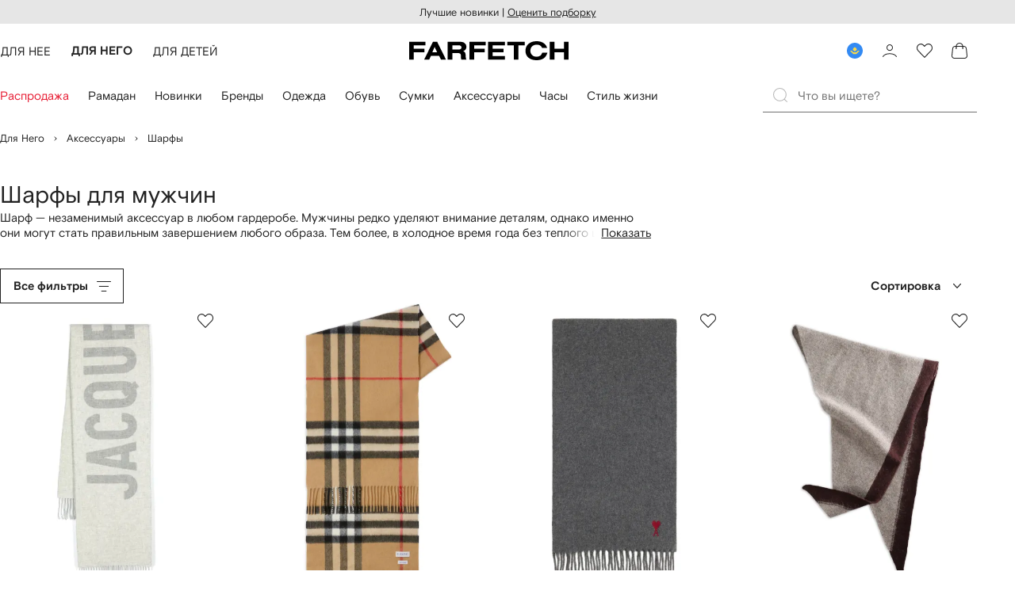

--- FILE ---
content_type: text/javascript
request_url: https://cdn-static.farfetch-contents.com/assets/portal-core-appportal/desktop/7454.client.8fc298f160fd71adc5a4.esnext.js
body_size: 3232
content:
"use strict";(self.webpackChunk_portal_app_portal_cr=self.webpackChunk_portal_app_portal_cr||[]).push([[7454],{51009:(e,t,r)=>{r.d(t,{Hg:()=>D.oM,P_:()=>w,Ix:()=>I.s6,MF:()=>B,J3:()=>P,Td:()=>$,Fr:()=>E,$n:()=>I.sS,R3:()=>c,Oe:()=>g,si:()=>b});var a=r(27772),i=r(61599),o=r(52248);let n=o.Z.article`
    position: relative;
    width: 100%;
    height: auto;
    display: grid;

    & > svg {
        grid-area: 1/1;
    }

    ${(0,a.Z)("Container")} {
        margin: 0;
        align-items: stretch;
        grid-area: 1/1;

        > img {
            object-fit: cover;
        }

        &[data-is-loaded='true'] {
            &::after {
                content: '';
                position: absolute;
                top: 0;
                right: 0;
                bottom: 0;
                left: 0;
            }
        }
    }
`,l=(0,i.Z)(n,"Card"),d=(0,o.Z)(l)`
    &:focus-within,
    &:hover {
        ${(0,a.Z)("Container")} {
            &[data-is-loaded='true']::after {
                opacity: 0.85;
                background: linear-gradient(
                    180deg,
                    transparent,
                    var(--colors-cards-light-enabled-text)
                );
                transition: opacity var(--motion-functional-duration-s)
                    var(--motion-functional-easing-deccelerated);
            }
        }
    }

    ${(0,a.Z)("Container")} {
        &[data-is-loaded='true'] {
            &::after {
                opacity: 0.65;
                background: linear-gradient(
                    180deg,
                    transparent,
                    var(--colors-cards-dark-enabled-surface)
                );
                transition: opacity var(--motion-functional-duration-s)
                    var(--motion-functional-easing-accelerated);
            }
        }
    }

    ${(0,a.Z)("EditorialCardContent")} {
        padding: var(--spacers-c16);
        color: var(--colors-cards-dark-enabled-text);

        @media (${({theme:e})=>e.mediaQuery.md}) {
            padding: var(--spacers-c24);
        }
    }

    ${(0,a.Z)("Display")} {
        overflow: hidden;
        display: -webkit-box; /* stylelint-disable-line value-no-vendor-prefix */
        -webkit-line-clamp: 2;
        -webkit-box-orient: vertical; /* stylelint-disable-line property-no-vendor-prefix */
        text-overflow: ellipsis;
    }
`,c=(0,i.Z)(d,"EditorialImageCard");var s=r(20042);let p={ratio:3/4,minWidth:{xs:"25.6rem",md:"31.4rem"}},u={ratio:147/101,minWidth:"48.6rem"},f=(0,o.Z)(l,{shouldForwardProp:(0,s.p)("orientation")})`
    overflow: hidden;

    width: 100%;
    padding: var(--spacers-c16);
    min-width: ${({orientation:e})=>"landscape"===e?u.minWidth:p.minWidth.xs};
    aspect-ratio: ${({orientation:e})=>"landscape"===e?u.ratio:p.ratio};

    @media (${({theme:e})=>e.mediaQuery.md}) {
        min-width: ${({orientation:e})=>"landscape"===e?u.minWidth:p.minWidth.md};

        padding: var(--spacers-c24);
    }

    ${(0,a.Z)("Display")} {
        overflow: hidden;
        display: -webkit-box; /* stylelint-disable-line value-no-vendor-prefix */
        -webkit-line-clamp: 4;
        -webkit-box-orient: vertical; /* stylelint-disable-line property-no-vendor-prefix */
        text-overflow: ellipsis;
    }
`,m=(0,i.Z)(f,"SurfaceCard"),v=(0,o.Z)(m)`
    color: var(--colors-cards-dark-enabled-text);
    background-color: var(--colors-cards-dark-enabled-surface);

    opacity: 1;
    transition: opacity var(--motion-functional-duration-m) var(--motion-functional-easing-standard);

    &:focus-within,
    &:hover {
        opacity: 0.85;
    }
`,g=(0,i.Z)(v,"EditorialPrimaryCard"),h=(0,o.Z)(m)`
    color: var(--cards-highlight-enabled-text);
    background-color: var(--colors-cards-highlight-enabled-surface);

    transition: background-color var(--motion-functional-duration-m)
        var(--motion-functional-easing-standard);

    &:focus-within,
    &:hover {
        background-color: var(--colors-cards-highlight-hover-surface);
    }
`,b=(0,i.Z)(h,"EditorialSecondaryCard"),y=o.Z.div`
    z-index: 1;
    display: flex;
    flex-direction: column;
    align-self: end;
    grid-area: 1 / 1;
    text-align: left;
    word-break: break-word;
    gap: var(--spacers-c8);
`,w=(0,i.Z)(y,"EditorialCardContent");var Z=r(37631);let x={BRONZE:"bronze",SILVER:"silver",GOLD:"gold",PLATINUM:"platinum",PRIVATE_CLIENT:"private-client"},C={[x.BRONZE]:"var(--colors-access-bronze-01)",[x.SILVER]:"var(--colors-access-silver-01)",[x.GOLD]:"var(--colors-access-gold-01)",[x.PLATINUM]:"var(--colors-access-platinum-01)",[x.PRIVATE_CLIENT]:"var(--colors-access-private-client-01)"},k=(0,o.Z)(Z.Z)`
    color: ${({tier:e})=>C[e]};
`,E=(0,i.Z)(k,"EditorialCardTierBadge");var I=r(8069);let S=(0,o.Z)(I.uT)`
    overflow: hidden;
    display: -webkit-box; /* stylelint-disable-line value-no-vendor-prefix */
    -webkit-line-clamp: 2;
    -webkit-box-orient: vertical; /* stylelint-disable-line property-no-vendor-prefix */
    text-overflow: ellipsis;
`,$=(0,i.Z)(S,"EditorialCardText");var N=r(42327);let T=(0,o.Z)(N.Z)`
    width: 100%;
    padding-top: ${({width:e,height:t})=>t/e*100}%;
`;T.defaultProps={height:24,width:16};let P=(0,i.Z)(T,"EditorialCardSkeleton"),L=(0,o.Z)(N.Z)`
    width: 100%;
    height: calc(var(--spacers-c10) + var(--spacers-c12));
    margin-top: var(--spacers-c16);
`;(0,i.Z)(L,"EditorialCardDescriptionSkeleton");let A=(0,o.Z)(I.uT)`
    margin-top: var(--spacers-c16);

    overflow: hidden;
    display: -webkit-box; /* stylelint-disable-line value-no-vendor-prefix */
    -webkit-line-clamp: 4;
    -webkit-box-orient: vertical; /* stylelint-disable-line property-no-vendor-prefix */
    text-overflow: ellipsis;
`,B=(0,i.Z)(A,"EditorialCardDescription");var D=r(90683)},57516:(e,t,r)=>{r.d(t,{Z:()=>c});var a=r(52903);let i=(0,r(2784).forwardRef)(({as:e="div",children:t,aspectRatio:r="3/4",...i},o)=>{let n=`0 0 ${r.split("/").join(" ")}`;return(0,a.BX)(e,{ref:o,...i,children:[(0,a.tZ)("svg",{viewBox:n}),t]})});i.displayName="BaseProductCardImmersive";var o=r(27772),n=r(61599),l=r(52248);let d=(0,l.Z)(i)`
    position: relative;
    height: 100%;
    display: grid;
    grid-template-areas: 'image' 'info';
    grid-template-rows: 1fr auto;
    cursor: pointer;
    transition: opacity var(--motion-functional-duration-m) var(--motion-functional-easing-standard);
    background-color: var(--colors-cards-light-enabled-surface);

    & > svg {
        grid-area: image / image / info;
    }

    ${(0,o.Z)("ProductCardLink")} {
        height: 0;
        min-height: 100%;
        display: grid;
        grid-area: image / image / info;
        grid-template-areas:
            'image'
            'info';
        grid-template-rows: 1fr auto;
    }

    ${(0,o.Z)("ProductCardHeader")} {
        grid-area: image;

        ${(0,o.Z)("LabelSecondaryLight")} {
            top: 2.2rem;
            left: var(--spacers-c24);
            max-width: calc(100% - 4.4rem - var(--spacers-c48) - 1rem);
        }

        ${(0,o.Z)("ProductCardImageContainer")} {
            position: inherit;
            height: 0;
            min-height: 100%;
            padding: 0;
            display: flex;
            justify-content: center;

            ${(0,o.Z)("ProductCardImagePrimary")},
            ${(0,o.Z)("ProductCardImageSecondary")} {
                position: relative;
                width: auto;
                max-width: none;
                height: 0;
                min-height: 100%;
                padding: var(--spacers-c48) 0 var(--spacers-c16);
                object-fit: contain;
            }
        }
    }

    ${(0,o.Z)("WishlistButton")},
    ${(0,o.Z)("WishlistButtonControlled")},
    ${(0,o.Z)("IconButtonGhostDark")} {
        position: absolute;
        top: var(--spacers-c12);
        right: var(--spacers-c24);
    }

    ${(0,o.Z)("ProductCardInfo")} {
        margin: 0 var(--spacers-c24) var(--spacers-c24);
        grid-area: info;
    }
`,c=(0,n.Z)(d,"ProductCardImmersive")},80858:(e,t,r)=>{r.d(t,{Z:()=>C});var a=r(90683),i=r(52139),o=r(61599),n=r(52903),l=r(2784),d='input,select,textarea,a[href],button,[tabindex],audio[controls],video[controls],[contenteditable]:not([contenteditable="false"]),details>summary:first-of-type,details',c="undefined"==typeof Element?function(){}:Element.prototype.matches||Element.prototype.msMatchesSelector||Element.prototype.webkitMatchesSelector,s=function(e,t,r){var a=Array.prototype.slice.apply(e.querySelectorAll(d));return t&&c.call(e,d)&&a.unshift(e),a=a.filter(r)},p=function(e){var t=parseInt(e.getAttribute("tabindex"),10);return isNaN(t)?"true"===e.contentEditable||("AUDIO"===e.nodeName||"VIDEO"===e.nodeName||"DETAILS"===e.nodeName)&&null===e.getAttribute("tabindex")?0:e.tabIndex:t},u=function(e,t){return e.tabIndex===t.tabIndex?e.documentOrder-t.documentOrder:e.tabIndex-t.tabIndex},f=function(e){return"INPUT"===e.tagName},m=function(e,t){for(var r=0;r<e.length;r++)if(e[r].checked&&e[r].form===t)return e[r]},v=function(e){if(!e.name)return!0;var t,r=e.form||e.ownerDocument,a=function(e){return r.querySelectorAll('input[type="radio"][name="'+e+'"]')};if("undefined"!=typeof window&&void 0!==window.CSS&&"function"==typeof window.CSS.escape)t=a(window.CSS.escape(e.name));else try{t=a(e.name)}catch(i){return!1}var o=m(t,e.form);return!o||o===e},g=function(e,t){if("hidden"===getComputedStyle(e).visibility)return!0;var r=c.call(e,"details>summary:first-of-type")?e.parentElement:e;if(c.call(r,"details:not([open]) *"))return!0;if(t&&"full"!==t){if("non-zero-area"===t){var a=e.getBoundingClientRect(),i=a.width,o=a.height;return 0===i&&0===o}}else for(;e;){if("none"===getComputedStyle(e).display)return!0;e=e.parentElement}return!1},h=function(e){if(f(e)||"SELECT"===e.tagName||"TEXTAREA"===e.tagName||"BUTTON"===e.tagName)for(var t=e.parentElement;t;){if("FIELDSET"===t.tagName&&t.disabled){for(var r=0;r<t.children.length;r++){var a=t.children.item(r);if("LEGEND"===a.tagName){if(a.contains(e))return!1;break}}return!0}t=t.parentElement}return!1},b=function(e,t){var r,a,i;return r=e,!((a=t).disabled||f(a)&&"hidden"===a.type||g(a,r.displayCheck)||"DETAILS"===a.tagName&&Array.prototype.slice.apply(a.children).some(function(e){return"SUMMARY"===e.tagName})||h(a)||f(i=t)&&"radio"===i.type&&!v(i)||0>p(t))},y=function(e,t){var r=[],a=[];return s(e,(t=t||{}).includeContainer,b.bind(null,t)).forEach(function(e,t){var i=p(e);0===i?r.push(e):a.push({documentOrder:t,tabIndex:i,node:e})}),a.sort(u).map(function(e){return e.node}).concat(r)};let w=(0,l.forwardRef)(({as:e="button",children:t,skippableContainerRef:r,onClick:a,targetRef:i,...o},l)=>(0,n.tZ)(e,{ref:l,onClick:()=>{var e,t;if(i)null===(e=i.current)||void 0===e||e.focus();else{let e=y(document),a=y(null==r?void 0:r.current),i=e.indexOf(a[0]);null===(t=e[i+a.length])||void 0===t||t.focus()}null==a||a()},...o,children:t}));w.displayName="BaseSkipButton";var Z=r(52248);let x=(0,Z.Z)(a.PL)`
    ${i.Z}
`.withComponent(w),C=(0,o.Z)(x,"SkipButton")},52139:(e,t,r)=>{r.d(t,{Z:()=>a});let a=`
    position: absolute;
    top: var(--spacers-c8);
    left: var(--spacers-c8);
    width: 0.1rem;
    height: 0.1rem;
    overflow: hidden;
    border: 0;
    clip-path: inset(50%);

    &:focus {
        width: auto;
        height: auto;
        overflow: auto;
        clip-path: none;
    }
`}}]);

--- FILE ---
content_type: application/javascript
request_url: https://www.farfetch.com/CBdydNPGfKch/O1-r5grjjm/Mf/uLwYcLp9ENGabz/DTFTQwE/NU8/QWysNN3AB
body_size: 182597
content:
(function(){if(typeof Array.prototype.entries!=='function'){Object.defineProperty(Array.prototype,'entries',{value:function(){var index=0;const array=this;return {next:function(){if(index<array.length){return {value:[index,array[index++]],done:false};}else{return {done:true};}},[Symbol.iterator]:function(){return this;}};},writable:true,configurable:true});}}());(function(){mv();Zm3();Fq3();var hO=function(){return D2.apply(this,[XQ,arguments]);};var hF=function(Fz,fm){return Fz==fm;};var HV=function(sF){if(sF===undefined||sF==null){return 0;}var GD=sF["toLowerCase"]()["replace"](/[^a-z]+/gi,'');return GD["length"];};function mv(){b4=[]['\x65\x6e\x74\x72\x69\x65\x73']();if(typeof window!==[]+[][[]]){vX=window;}else if(typeof global!==''+[][[]]){vX=global;}else{vX=this;}}var M8=function(Yz,Pb){return Yz>>>Pb|Yz<<32-Pb;};var Ys=function(k2,ww){return k2!=ww;};var Ux=function(){return Us.apply(this,[MX,arguments]);};var dz=function(){return ["\x61\x70\x70\x6c\x79","\x66\x72\x6f\x6d\x43\x68\x61\x72\x43\x6f\x64\x65","\x53\x74\x72\x69\x6e\x67","\x63\x68\x61\x72\x43\x6f\x64\x65\x41\x74"];};var Jm=function(H7){try{if(H7!=null&&!vX["isNaN"](H7)){var Y8=vX["parseFloat"](H7);if(!vX["isNaN"](Y8)){return Y8["toFixed"](2);}}}catch(mq){}return -1;};var vO=function VM(CM,qR){'use strict';var K2=VM;switch(CM){case EN:{return this;}break;case AU:{var OR=qR[qX];return typeof OR;}break;case qN:{var hk=qR[qX];return typeof hk;}break;case S:{var KF=qR[qX];var t8;Cs.push(NM);return t8=KF&&hF(R8(typeof d7()[Kw(v8)],WR([],[][[]]))?d7()[Kw(Cb)](ID,gD):d7()[Kw(Db)](P6,KM),typeof vX[tq()[FM(Uz)].call(null,AV,DO,dd(Vx),bl)])&&R8(KF[tR()[hm(IM)](dd(Rm),L2,s8,Vz)],vX[tq()[FM(Uz)](AV,DO,NR,dd(dd(Vx)))])&&Hb(KF,vX[tq()[FM(Uz)](AV,DO,gl,Jl)][zR()[qw(v8)].call(null,dd(dd(Vx)),s2,Lm,J2)])?Jq()[sm(mz)].call(null,MF,PF,Z2,nD):typeof KF,Cs.pop(),t8;}break;case GK:{return this;}break;case F6:{var g8=qR[qX];var rV=qR[UZ];var QV=qR[sZ];return g8[rV]=QV;}break;case MU:{var Kz=qR[qX];var QF=qR[UZ];var GO=qR[sZ];Cs.push(w7);Kz[QF]=GO[Hb(typeof zR()[qw(rk)],'undefined')?zR()[qw(WM)](q8,Jd,xz,dd(dd(Vx))):zR()[qw(QD)].apply(null,[sd,rb,kx,Xz])];Cs.pop();}break;case qW:{return this;}break;case QN:{Cs.push(j2);this[HR()[VD(Xs)].apply(null,[dd(dd(Rm)),dq,Jz,dd(dd({}))])]=dd(fV[LO]);var pb=this[d7()[Kw(EF)].apply(null,[nd,Ud])][fV[LO]][tR()[hm(EF)](Tl,Km,ZR,H2)];if(R8(R8(typeof zR()[qw(nD)],WR('',[][[]]))?zR()[qw(QD)].apply(null,[Vx,Vm,Pq,Nx]):zR()[qw(NR)].call(null,wD,mD,vb,Lm),pb[d7()[Kw(RD)].apply(null,[k7,LF])]))throw pb[tR()[hm(sD)].apply(null,[H2,nD,c8,Ad])];var Tq;return Tq=this[HR()[VD(GM)](dd([]),p2,bD,sx)],Cs.pop(),Tq;}break;case TB:{return this;}break;case cT:{var vF=qR[qX];Cs.push(p8);var Ul=vX[R8(typeof tR()[hm(nk)],'undefined')?tR()[hm(bx)].call(null,XO,I7,hl,j7):tR()[hm(Db)].apply(null,[XO,Ad,Ls,dd(dd(Vx))])](vF);var m8=[];for(var Ns in Ul)m8[tR()[hm(nD)](dx,MO,F7,Zl)](Ns);m8[d7()[Kw(Xw)].call(null,n8,qq)]();var LD;return LD=function Lq(){Cs.push(Fx);for(;m8[d7()[Kw(Vx)](Zq,DO)];){var SV=m8[HR()[VD(Bw)].apply(null,[dd([]),gl,Fm,Xz])]();if(wF(SV,Ul)){var Cq;return Lq[R8(typeof zR()[qw(hR)],WR([],[][[]]))?zR()[qw(QD)](ml,s7,lO,V0):zR()[qw(WM)].apply(null,[Vx,RO,xz,NR])]=SV,Lq[Hb(typeof HR()[VD(xz)],WR('',[][[]]))?HR()[VD(Xs)](OL,dq,pL,XO):HR()[VD(Rm)](V0,Jd,f9,Vf)]=dd(Rm),Cs.pop(),Cq=Lq,Cq;}}Lq[Hb(typeof HR()[VD(x1)],WR('',[][[]]))?HR()[VD(Xs)](Xw,dq,pL,dd([])):HR()[VD(Rm)].call(null,WC,mn,ML,dd(dd([])))]=dd(Vx);var RE;return Cs.pop(),RE=Lq,RE;},Cs.pop(),LD;}break;case mZ:{var Jh=qR[qX];return typeof Jh;}break;case Ot:{var q9=qR[qX];return typeof q9;}break;case GX:{var N0=qR[qX];var MA;Cs.push(Gp);return MA=N0&&hF(d7()[Kw(Db)](Xx,KM),typeof vX[tq()[FM(Uz)](cw,DO,Db,hh)])&&R8(N0[tR()[hm(IM)](sd,L2,DF,wL)],vX[R8(typeof tq()[FM(v8)],WR('',[][[]]))?tq()[FM(mz)].apply(null,[UE,gr,Zl,LF]):tq()[FM(Uz)].apply(null,[cw,DO,Bw,Vn])])&&Hb(N0,vX[R8(typeof tq()[FM(jG)],'undefined')?tq()[FM(mz)](pL,FL,gG,gl):tq()[FM(Uz)](cw,DO,Vz,EF)][zR()[qw(v8)](rk,QO,Lm,dd({}))])?Jq()[sm(mz)](ZS,PF,Qz,nD):typeof N0,Cs.pop(),MA;}break;case sZ:{var rn=qR[qX];var WG=qR[UZ];var Xc=qR[sZ];return rn[WG]=Xc;}break;case tW:{var pG;Cs.push(Jn);return pG=d7()[Kw(Vn)].apply(null,[RP,QP]),Cs.pop(),pG;}break;case Cj:{var Hh=qR[qX];var jS;Cs.push(pY);return jS=pr(CH,[d7()[Kw(Vz)](JD,bC),Hh]),Cs.pop(),jS;}break;case KN:{var Cf=qR[qX];var QA;Cs.push(Zc);return QA=Cf&&hF(Hb(typeof d7()[Kw(hR)],WR('',[][[]]))?d7()[Kw(Db)].apply(null,[XV,KM]):d7()[Kw(Cb)].call(null,Jd,Q1),typeof vX[tq()[FM(Uz)].apply(null,[CV,DO,rG,KI])])&&R8(Cf[tR()[hm(IM)].apply(null,[LF,L2,cz,MO])],vX[tq()[FM(Uz)].apply(null,[CV,DO,LF,dd([])])])&&Hb(Cf,vX[tq()[FM(Uz)].call(null,CV,DO,dd(Rm),hR)][zR()[qw(v8)](ml,Rb,Lm,hR)])?Jq()[sm(mz)](MF,PF,Gm,nD):typeof Cf,Cs.pop(),QA;}break;case sQ:{var JS=qR[qX];return typeof JS;}break;case P3:{var Up=qR[qX];var vP;Cs.push(Np);return vP=Up&&hF(d7()[Kw(Db)](Xd,KM),typeof vX[tq()[FM(Uz)](Iq,DO,ZS,Bw)])&&R8(Up[tR()[hm(IM)](dx,L2,UC,b0)],vX[tq()[FM(Uz)](Iq,DO,nk,Z9)])&&Hb(Up,vX[tq()[FM(Uz)].call(null,Iq,DO,CG,lG)][zR()[qw(v8)].call(null,sD,Fl,Lm,Tl)])?Hb(typeof Jq()[sm(QD)],WR([],[][[]]))?Jq()[sm(mz)](nD,PF,BE,nD):Jq()[sm(Ad)](KC,Mn,LY,Uc):typeof Up,Cs.pop(),vP;}break;case D6:{var TI=qR[qX];var g0=qR[UZ];var XS=qR[sZ];Cs.push(dh);TI[g0]=XS[zR()[qw(WM)](dd(dd({})),Ec,xz,dd([]))];Cs.pop();}break;case HW:{var Kh;Cs.push(WA);return Kh=d7()[Kw(Vn)].call(null,xq,QP),Cs.pop(),Kh;}break;case sT:{var mE=qR[qX];Cs.push(VL);var mf;return mf=mE&&hF(d7()[Kw(Db)].apply(null,[Ez,KM]),typeof vX[R8(typeof tq()[FM(Rm)],WR([],[][[]]))?tq()[FM(mz)](Uz,c0,vC,dd(dd([]))):tq()[FM(Uz)](Ww,DO,nS,dd(dd([])))])&&R8(mE[tR()[hm(IM)].apply(null,[dd(Rm),L2,Nr,rk])],vX[R8(typeof tq()[FM(Gc)],WR('',[][[]]))?tq()[FM(mz)].call(null,QL,cn,sx,LF):tq()[FM(Uz)](Ww,DO,TP,l1)])&&Hb(mE,vX[tq()[FM(Uz)](Ww,DO,KC,TP)][zR()[qw(v8)](dd([]),Fw,Lm,WC)])?Hb(typeof Jq()[sm(WM)],WR(tq()[FM(v8)](hS,vb,MF,dd(Vx)),[][[]]))?Jq()[sm(mz)].apply(null,[sx,PF,qY,nD]):Jq()[sm(Ad)](bx,Oc,Ap,JI):typeof mE,Cs.pop(),mf;}break;case F4:{var dr=qR[qX];var d9=qR[UZ];var nG=qR[sZ];Cs.push(V9);try{var mC=Cs.length;var Fn=dd(dd(qX));var H1;return H1=pr(CH,[d7()[Kw(RD)](mD,LF),tR()[hm(nA)].call(null,dd([]),Lh,qn,dd(dd([]))),tR()[hm(sD)].apply(null,[nk,nD,LL,ml]),dr.call(d9,nG)]),Cs.pop(),H1;}catch(wA){Cs.splice(TA(mC,Rm),Infinity,V9);var p1;return p1=pr(CH,[d7()[Kw(RD)].apply(null,[mD,LF]),zR()[qw(NR)].apply(null,[V0,TM,vb,dd(dd(Rm))]),tR()[hm(sD)].call(null,L2,nD,LL,HS),wA]),Cs.pop(),p1;}Cs.pop();}break;case PK:{return this;}break;case pK:{var zI=qR[qX];var RL=qR[UZ];var HI=qR[sZ];Cs.push(L9);try{var nh=Cs.length;var NI=dd([]);var Tf;return Tf=pr(CH,[d7()[Kw(RD)].call(null,SM,LF),tR()[hm(nA)].call(null,vC,Lh,KV,L2),tR()[hm(sD)].call(null,KI,nD,zL,hR),zI.call(RL,HI)]),Cs.pop(),Tf;}catch(bn){Cs.splice(TA(nh,Rm),Infinity,L9);var O9;return O9=pr(CH,[d7()[Kw(RD)].apply(null,[SM,LF]),Hb(typeof zR()[qw(ZS)],'undefined')?zR()[qw(NR)](Tl,sM,vb,J2):zR()[qw(QD)].call(null,GM,ML,zc,dd(dd({}))),tR()[hm(sD)](L2,nD,zL,HS),bn]),Cs.pop(),O9;}Cs.pop();}break;case AT:{return this;}break;case OZ:{var Hc=qR[qX];Cs.push(MG);var cP;return cP=pr(CH,[d7()[Kw(Vz)].apply(null,[S7,bC]),Hc]),Cs.pop(),cP;}break;}};var z9=function(){xG=[];};var ln=function(){return vX["window"]["navigator"]["userAgent"]["replace"](/\\|"/g,'');};var X1=function(f1,pp){return f1>=pp;};var sn=function(){return Us.apply(this,[XK,arguments]);};var XE=function(){QI=["\f&\vBJp9&(\rDE^/2","\x3f\bN\x40E,&\r8\t","-\"\n","","#\bDOE ;\x07","PFX*<","T\x00~","9\b","\b9\v","mPT",",U\\T\' :=WZ"," DFR(:\n\b#","\\&!\b\"\bQK","$,8qo}",".BJp;&\b\rAHT;","W &","\t*RI","AD=1:&SF","M] 1\x07CZY",";\x07*CWB=5\b,F\x40V,","+\bJoD=;\f;H\x40r&: \vKKC",";\bUOV,","1\n\tDAU,&","u{\v+Y","\f$8","BC^\x3f1,*\tSbX: \f*","\tNCX==\bo\nR]Ei&\f:IPi$\"SGG,t\f#B\x00",",\bIMP=","#\f\b+qK_-;","TMC,1\x07","T1 \f<H\x40B","5\r","=IZX$1","6\x40;KK\\, ","$F\x40_& I \tQKC=t+AG_,0I=GI[]%to\bEDT* ","q\t >;N\x40V5","](6\f<","]]}U","-\f\f=(AlX; ","\'\f=s]","2","\"","IT=;\bSWA,","\'DEb=;\f(v[^=5:(\tFB","/!\x07;H\x40",";N\x40V","!O","A<T","*BMD==\x07\n","5&\x00I","HCA&\'\f\t","4bbt\n\x00","X-","cAR<9\f;","s","B, ","(;QKi6\b,","=Q","3","UWt\' *","\x3fHJD* ","^]<3\x00<+B\x40V=<",".\vWFP","\'\fJK^< ","+SO","1;","IJ^>\'I *NO8\b*\x07~]<3D!GcW_(9\x00o+N\x40Zi\x00=UW","($,\x3f.Ih] 3","7SYS`a\'YaLPt1qU3BOez&TrK$3","BXX*1-\f;","UGE(6\b","*\x00NA_","KAV :"," .O","B_D &\f\t","^P.1,T",":Bc^\x3f1-\f;","=&! ",":&\n","\x00,\vRJT:","\'\f9DKf&&\b=","\fBWr&0\f","(7\n\b\x3f","\'Y]|","]T\'0+\b.H\x40","\x07u_( \x00*GDAU,\tI","+","U",";\x07\x00*TOV,"," \n","X:\b;UKb<$=BJb 3\x07\f#","C\\X\x3f1","\'*SoU-&\f<","AKE*<+\bS~P;5N","3\fJKK&:\f\")TKE","^C&9","ROw<8;*TG^\'","T","=-\b","\x07;\x07~](-\f","WK_s","SAb=&\x00(",")S","2\x00<kAP-","P<  \nWBT=1","]Y 2","IOA","Y*","\x07\f=CoC;5/:AKC","CC","\b;&SZC 6*","P/ \f\bD","&$\f","|AS#1\no B\x40T;5=:",";_s","=\v","\x40KE\r1,cOE(","&\f C}R;=","DJR5\rHOB\'2\bZyAMk9\n\v#8f\\C(-","KCC\v","$1\f^","\x40]F:\x07\x00\n!K|T*1\x00*","FE=$W","3\f\x00I~C&$\f;cKB*&\x00;\bU","n5\f&",",,=T","\x07.\vNJ( \b\"SE&t=FJ\';\x07\x40&B\\P+8\fM&\tTZP\'7\fCE.I^;0\foHS,t\x00*FL],xI \t\nOC;5M MKR=\'I\x00:SY(\"\fM.G|}H$6aSKC( O\\, +I","(Rc,:\r\b=U","\\D\' \x00\x00*7KOH>&\x00\n\'",")KKa( ","\nUAC","%1\x07\n;",",:\n+","><\f\b#","R;1\b*\"KK\\,:","R&;*\"IOS%1\r","z}f","\x40^D{\f+\bU","0\b*","E"," K",";8CGB","+T^P=7(9IZ","<N","^\'8\f+IJ","*\tCKC,&","+\bB","0\b","A,&=\nF\x40R,",".FG]1\x00\n\'","\x3f\bTZu( \b","=","c\bWM\v"," B`P$1",")T","xqF,6\r&B\\n:7\x3fxH_","*8&foy8<w&fh\bc,\r.Kp~#(,6cXp\b\n5&opg\b:z\fEW\x3f(:>tAf/]-TmKp,l(.1]ti3_Ch\vc,\tlB(\f;\b$lp\b,5VL%!1\nfp\vc,\tlB(\f;\b$lp\b,5VL%!1\nfp\v \n\t&fop\b(+xfmR\n,\rfop\n-xfo{#\x3fvdU\b<,\vi{> \t\b^sJy$\v\x00+fm\v(*~{p\b(,.Xp\b& zfiF\b(8yQ[\t\b\n5\tflw~#(.#tMp\n(,\r2a``\b3)fh\bc,\f1yR\b<,\f\x40T>.\b1Rt;1\n\nVfo{3 &fop\b:6fmgx\r,\v2foZ..^,~Y!7#9=`xs-],6bopd#&dtu`8)&fC`y:(.~)vore<Top\b5&op\x3f\'(V^d\b8,&jvG\b#+.RPov>(.LOXDq(+>Iou\x3f(\'WYp~#(.,hMpl(,$!U\x40p\v^$t{z*&U&p\x00\b#\'Pov>(.O|Tq(\x00.Iosc,\f3eR\b1&mWe9#(\x3f*_foZf\x07,\r!Yp\n1,&bvG\b#%-Poc,l(,\"r\x40p\be(,r}\v(,~&fd[,xfHh7\v\vKt\\-;\b;#FI=[T8dK\f\x3f_+VaT_ %2foZp\x07,Vfo{3X])vovg;.0\x40}(,W\x40W]y\'<$~[\x3f(;5`B[],6bop(/!WL\\\"\rFw&ei{=\r>*&Bp\vg\']\x3fmg\f,\tWf``\b<^Fy\'8(&s{p\b\x3f/6fp\b=\t\x07-WL\\* (<%Mw\x078,\fLR\b<,\tmaiX,-aOHy(,\nVfo{)vor\x003\t#rop\"`!\"foe(\x3f>Iou\x3f(/+&c{p\b\x3fP.xfhRz\f5Bory(,\nVfo{\x07#\x3ffo\x00\b#-Poi,-`A>\'<$s}\x3f(7<=p_-\b3rop\'3[7.fop\b\nfop\r\"(~&fdy<,\t\x40i.\r,\v2fo\\1^\"Dfg35/Y+vop\b6<&fj[,l(,\"opb>)&f\x40Ac,\b`xDg;\x00bp\b]#>VBo`b\r(,&fYt+(,\vlk\x00\b#%#rop\'3[5(%Cou(\x0072Yp\f7!;5ap(,rLp\b-\x07Wfv`e(,Si_9(,&f`g=\x00<,\t\x40{\b\v,&dI:(,#3H{i\x3f(\'!0mYp1Q,\vL_\b/Z8&d}[7((fo{:5Bp\b.\"Xp\b&>zf|Tq(\x00{UIosc,\f]}R\b1&mf#(\x3f*_fo]-f\x07,\r!Yp\n5X,&bvG\b#]Poc,l(,!5h\x40p\r\"(,Vfo{\'#PPou_6fp\b<})Lf!\r\"w&cy0>+=rxBX-\tuKp\nd+,\"op\'\'8&g-X]\t\x3fv`#\rY\\&me||#(#&bzfd\b\"w&fBs\f/+&c{p\vX+ MXp\b|)Bory(,\nVfo{:\x3fvg\x00\b/\x3f!&eJpd\"5Q``\b=:\tWFa\t\b\x07\'\'J|G+],6bop<\r,\v2fltx<\r*%fog$6.T9Kp,,>p\b&>zfv`%0()&ek\x00!0.\x079&f|K*\f#]\x00fZp+5-Cowy1<Vfoc\x07\r1\x3f PPou*P^\x00fZp*\x072foZ&.&A--8$olY*:\'0}(,%2foZ&.\x07,\rfM^x(\'<6II\x00\b#Pov>(/op$<&fog%=8&KE~#(8Uqc,1RJy\x07\f;}!6>;*&AWh\b(,\r4Ju\n(,.ALK(\x00{UIop+(,\t]{p\b9.\bfos(/#&dye\"(,z%qhc\x07<\'1bxW\x3fP(1l3(,&aMgy1:vip\n7>,&e]p\b>Z6fme\"\'X,!uDc:(,0uzd\bPPoy9/1q}b`+B\x00fop\b+ip\n/,&c{p\b:$6fp\b=\t\x07-WL\\* (<%ip\n\x07\x077+&c{p\v8\'],\nK[k0d+,\"op\f>+&ipZ\x3f6p_,,>`*;|Dou(+Upx(\'\t^s\b,\\&mh&dX,-a`A>\'<$uzk--8&LK,,3rop$ 0%Cl[(\x00;>Yp6.;:=|^3.9\n\x00fop\b5!*_foe\be(,pgx(\'=0mYp=,&}yi,-k}>1<Vfo{\x07\\ &fop\n\bop\" %aF\b;;*fki\x3f(\'3WYp1Q,\tWb_\b/Z8&dLg,7((fo{5\\)vor(e\\&mbbx`+#&dd 7()&fCI8,\fazG\b30\x40U<\f,2foZ=;{%Yp\r[\'L`G\x3f/+!o}(,\v2foZ\f\x07,Vfo{\v\x07/]\x3fv^U\b<,\f/eFR\'>Rb`\f(\x07&fEg\'-8&J\x07(.1DMU3(,#)h\x40p\be(,ijd\b;c{p\b\x3f/$6eJr%d(#&nMv-\n_-E\x40`=8,\f\x3fv`\x07(.1DMS3(,!k\x40p\be(,(tTd\b/]{p\b\x3f\x3f5%3rop\" 5%Cm]y\'<.Diw07[;IE\b(.6C`\r(,\"V\x40p\be(,qa\t\b#JJ(]/6fmS7X,-}K((Bi\b--8%bY-&iFh\'\f,\fWeop \'<$pyD*-8&JVd\x07(.0SJpd\"5&op!#05}{]<0*]\r&fdU\b<,\r\"FU>,)Ow_\x071(.%fow,=8&JJh#\x00<,\nCw_\bX#&d}:\x3f(<&foPc,)vor-\b#rop%00#&`J%!3*vTYp\f\r\\\'s~#(%,TuFR\'<~SeDgy\'< rc05>X!+vkp\b\x00<,\tjTiX,=sJy$\v\x00,fp\v>=8&I|~\'+\t(op$< &opd=w&eCI%6\tas\x07(..\"Nzt.(,\fAd\"(,0rtF\b8,\fazG\b30\x40U<\f,2fo\\!1<Vfo{y\x00U%J`^\f#/+!o}(,Wfv`90()&dfs!7\x07##4p,,p\b>8f``\b\v+Vfo{\x3fY\r)vor-\b#6fmU\r5\n,2op;:.$`Yp\b\"\n~&fd_<,\tv[(,$\vd\x40p\ne.&dy\tx(7|pZ+g&K[h7}!Lb,&fo~/ \n\'PPor(d\x00(opX,-mA>9+nYp\b04%&fo{*\x07$,&`vR>X,-mC<\"fop\v\r\fU&Ldh\'*","E:0","3\f\x00I~C&$\f;cKB*&\x00;\bU]","X^ 7\f8.","\x00W[","\n\tSKC",";1\b=B","9&\t:S}D+","!JK","<GIAEi5I.\vNJ,:\x00oFBD,t\vo^^Ti\f\"T]X&:\'\f\"","6\f.","P9$\f+$OG]-",",3D","\f!","A_*8\x00$","\x40\x07CT=<\t",">Fba=e8|","+^","(Sk],9\f;eW(9\f","0\x00\x3f\vFW","FT(","WOV,\f","KP\\Rs","&!","e","U,\"\x00*7NVT%\b&\b"];};var MP=function(Sp,zA){return Sp%zA;};var wc=function(){return Us.apply(this,[Ev,arguments]);};var Ln=function(Pr){return vX["Math"]["floor"](vX["Math"]["random"]()*Pr["length"]);};var vf=function(){return D2.apply(this,[UZ,arguments]);};var ZL=function(Dp,bf){return Dp[Bp[v8]](bf);};var hf=function(){return Us.apply(this,[KN,arguments]);};var W9=function(){return Us.apply(this,[Qt,arguments]);};var BA=function(Ic,Bn){return Ic instanceof Bn;};var fI=function(sr){var S1=0;for(var TL=0;TL<sr["length"];TL++){S1=S1+sr["charCodeAt"](TL);}return S1;};var Cn=function(Pw,cL){var Hf=vX["Math"]["round"](vX["Math"]["random"]()*(cL-Pw)+Pw);return Hf;};var MY=function(){return ["%\x3fr)]^\f\n LE*$B]2J8",";E\fD(7K\":P=Z8,JHH","=7S7\fLS!;F","\r\x40;5Ob$\x3fM\x3f","\"<`h8+","E","5,(","","W-","","+","","{86JYO","ZQ","]_0\x07{)b ;W\x40/>J*","+=PJY\vK","-%*=RQI& <^\x40\x3f&BK","L\v&7`U","LS\f=!]S;",")g\"","3*=ZV","Q<GS5UJ$5}","<<YU","*","[J]\r\'",",n:=-zA1^hf#\x40nDG]GmF0~4C1\'$p55","1HB\'","BX<","L..J*\x00",";9LT\x3f",">KnY\v\n<=G,H<\"","h","L\fUY\r&",";*,_lN27[","\n\x00;&AR&%t_$>G6:*0","%^","\t.*J","b$","1`","\n","+=Y\nLY\v)\'=]B :oN/\x3fH;\x00","7L\r",")A.:=","==H]3=","U","\tn4\f\f{\b_keb\\OSWs\rsu\x07){HiHR\\Tlr","<\"UJ$/","X /M07)*[\nQS<\' F","\x3f7T\\64V:","\r\'+","1E\x40!#Wh-4F\x3f)-9J","&","Z]8\'=KU","(P;-0n\f_U44<\x40T#7SF.5","&>P\n<5[\vAt17[&N=R[.+K-","\n:0{\x00VH","6>Fs\t-7","k&m5c_\x00i`|=n\rg","&^q=9WJ3/]","!","\x079k","\r 1A\rN93","Q007P","\x40","\";GN8","E.\x00;)\fWJ","\\Y\r<>","rDK\"E-\x3f4_\fLS\t=$J:m\"5AC","\x3f#TG/E*","\n&!\x40O\"H] <A","\x3f*7S\fU","K$7P\x3f\x3f==","g!","_\v&!fH(\x3fIf24H\x3f=","\b:0W[H\f\v0","pVg!;_,9CJ{Y","F\\85G+9J\v","4(A:8)=_*QF","K","H\t","r\r<6","4[L\f>F]4\x40;","HA,4Q-6/P","KH\r0","[O+9J","1AS\f9CJ\x00/","<&FA","]\vTw\x00",":5T","WF:;<LU&9I","T,5B\\2","W./","{]","-%.=\\\vQJ\v\n!JH\x3f\"xI45G",";BU4rmG.#K[a\vH+W06","C4\']G&:K",">=\\",":%B]\x00<A0",";B","0+J\vA","\x3f!1S_9rZ\x40,=\x07\\(!A~:=[\\","\n\r,>L","::<ZS:5S\x403","\rR7_{..G6\"06J","X","I","\"7M=","K9",">=J%\rWN0\x07Y\x40;3T","_","+WYP\n","<[\x00[Y!;F","-\t<,nkH\r0","\t\x3f9NA5>Vd8*MP","\\Y\r","G27,g","lo","jY>HD=~SBh{clR60.[5VR!l\x40-:BKa\vH+W6^J\n!{","KH#2w\x402/`\x3f","ISU\r1<6MO","9LQ=3T\\","\x3f7L3[T","\x077H\fq#7^J3{r;\x00\t07PV)TI;","V\nLR0","\tX*=PJc!3\vZ",">=\\\fJ","du-b","O:;EJ3","(O","AN(7A:3\n+N5L","\n","3X\"4HC","Q;","4Q_\v&=O\x000AF\">\f<xn\f_","0&J&2","3C","=","NU\v4&L","}1\x07.,:[V)TIT<<","B.\x3fA2","G6\x004=q","*\b","xc","JQ8\r! ","_H","HT0\\\rC*$","g"];};var pr=function RI(lI,M1){var Fp=RI;while(lI!=CX){switch(lI){case TK:{lI=CX;Cs.pop();}break;case FX:{Ur=Us(cT,[]);Us(MX,[sP()]);Us(dW,[]);lI+=Kv;PA=Us(Iv,[]);}break;case jZ:{KA=function(Mc){return RI.apply(this,[DN,arguments]);}([function(zY,M0){return RI.apply(this,[zT,arguments]);},function(XL,D9,wp){'use strict';return Bc.apply(this,[pK,arguments]);}]);lI=TK;}break;case CU:{Us(YT,[sP()]);(function(EP,gA){return Us.apply(this,[Uj,arguments]);}(['FQQ0QT222222','LvgvFF0','g0ggF2ST222222','0','Pg','P','2','vF','v2','P2vL','v','022','Pr','v2PF','rrrrrr','Q','P2','vvvv','g','PP','PS','v0','PTgP','P222','vTPP'],Fh));fV=D2(Iv,[['L2rQT222222','g','F0','L','vQQT222222','0v','rv','FQSr0','LvrLrFSvrQT222222','g0ggF2ST222222','FQQ0QT222222','LvgvFF0','ggggggg','SrPPgPL','P2vL','v2Lg','0F22','L2rF','gPrv','PF0gL','0vSFg','v2','2','v','0','P','Pv','P0','PS','vv','vS','P22','PPv','P2','P222','LvrLrFSvrF','0222','P22P','Lrrr','vrrr','P2222','rrr','rr','PF','v222','F','Q','PQ','vP','S','QQQ','Pr','PTgP','v0','PP','SF','0F22222','vPF22222','PTS0','vTPP'],dd(dd(Vx))]);Tt=function hbsmQEbHVE(){bP();CC();Rq();function sB(DB,Z6){return DB[RN[F5]](Z6);}function QB(){return N5.apply(this,[wN,arguments]);}var nN;function NR(MN,Vs){return MN|Vs;}var wZ;function HJ(R6,k0){return R6&k0;}var R;function hB(S6,zh){return S6<=zh;}function sh(){return N5.apply(this,[r0,arguments]);}function DO(){return fP(`${ms()[vd(bh)]}`,"0x"+"\x36\x64\x62\x33\x31\x34\x30");}function lB(){var l6={};lB=function(){return l6;};return l6;}function pJ(Q0,ns){var UN=pJ;switch(Q0){case pC:{var lR=ns[Hq];Bh.qR=pJ(vq,[lR]);while(ZC(Bh.qR.length,GB))Bh.qR+=Bh.qR;}break;case wb:{var AO=ns[Hq];qN(AO[bh]);var AC=bh;while(ZC(AC,AO.length)){mq()[AO[AC]]=function(){var XO=AO[AC];return function(x8,IP,ER,l8){var wB=R0.call(null,UO([]),IP,ER,UO([]));mq()[XO]=function(){return wB;};return wB;};}();++AC;}}break;case zP:{var jd=ns[Hq];var V8=ns[WR];var Q=ns[wN];var Hh=ns[TJ];var r5=Qb[bh];var W=P8([],[]);var h=Qb[Q];for(var TB=hP(h.length,Nb);xC(TB,bh);TB--){var VB=v5(P8(P8(TB,V8),lJ()),r5.length);var kN=sB(h,TB);var Z0=sB(r5,VB);W+=VJ(b6,[NR(HJ(tq(kN),Z0),HJ(tq(Z0),kN))]);}return pJ(WR,[W]);}break;case WR:{var g0=ns[Hq];R0=function(BZ,sZ,K5,Tb){return pJ.apply(this,[f8,arguments]);};return qN(g0);}break;case f8:{var xh=ns[Hq];var m8=ns[WR];var wh=ns[wN];var A0=ns[TJ];var Ud=P8([],[]);var q0=v5(P8(m8,lJ()),V0);var r=Qb[wh];for(var K0=bh;ZC(K0,r.length);K0++){var Mh=sB(r,K0);var tP=sB(R0.Rb,q0++);Ud+=VJ(b6,[NR(HJ(tq(Mh),tP),HJ(tq(tP),Mh))]);}return Ud;}break;case N6:{var fh=ns[Hq];var KN=ns[WR];var GZ=ns[wN];var BO=ns[TJ];var ph=P8([],[]);var Vh=v5(P8(BO,lJ()),TO);var vR=dN[fh];var b8=bh;while(ZC(b8,vR.length)){var rC=sB(vR,b8);var kP=sB(OP.Sq,Vh++);ph+=VJ(b6,[HJ(NR(tq(rC),tq(kP)),NR(rC,kP))]);b8++;}return ph;}break;case dd:{var L=ns[Hq];OP=function(P5,Ad,Es,DN){return pJ.apply(this,[N6,arguments]);};return qh(L);}break;case Dh:{var qd=ns[Hq];var lb=ns[WR];var lO=ns[wN];var B=ns[TJ];var K=dN[Nb];var Id=P8([],[]);var NB=dN[qd];for(var CJ=hP(NB.length,Nb);xC(CJ,bh);CJ--){var Yh=v5(P8(P8(CJ,B),lJ()),K.length);var WO=sB(NB,CJ);var j8=sB(K,Yh);Id+=VJ(b6,[HJ(NR(tq(WO),tq(j8)),NR(WO,j8))]);}return pJ(dd,[Id]);}break;case vq:{var mb=ns[Hq];var dR=P8([],[]);var jZ=hP(mb.length,Nb);while(xC(jZ,bh)){dR+=mb[jZ];jZ--;}return dR;}break;case F0:{CZ=function(nR){return pJ.apply(this,[pC,arguments]);};Bh.call(null,dZ(Hb),Ub);}break;}}function Pb(){this["UR"]++;this.ss=CR;}var Qb;function CR(){if(this["UR"]<DJ(this["Qq"]))this.ss=W0;else this.ss=J6;}function pZ(){return pP(`${ms()[vd(bh)]}`,Xs()+1);}function jC(){this["PB"]=(this["PB"]&0xffff)*0x85ebca6b+(((this["PB"]>>>16)*0x85ebca6b&0xffff)<<16)&0xffffffff;this.ss=fR;}function Zq(AR,qq){var HB=Zq;switch(AR){case K8:{var zN=qq[Hq];var zB=qq[WR];var Ah=mC()[ZZ(Wq)](Ub,RP,mZ);for(var S0=bh;ZC(S0,zN[ms()[vd(bh)](dZ(vs),Nb)]);S0=P8(S0,Nb)){var BR=zN[mC()[ZZ(F5)](rB,vb,q6)](S0);var NP=zB[BR];Ah+=NP;}return Ah;}break;case S8:{var Nh={'\x34':mC()[ZZ(bh)](V0,dZ(xd),HN),'\x48':lB()[X8(bh)](r6,nP,vh,dZ(Db)),'\x4e':lB()[X8(Nb)](Wq,Tq,SP,b5),'\x51':mC()[ZZ(Nb)](Wq,N,Ld),'\x52':lB()[X8(Wq)](Ub,UO({}),UO({}),dZ(J0)),'\x5a':mq()[VC(bh)](UB,LC,Nb,Nb),'\x63':lB()[X8(F5)](F5,UO(UO(Nb)),Ns,t)};return function(Jd){return Zq(K8,[Jd,Nh]);};}break;case MJ:{var JZ=qq[Hq];jN(JZ[bh]);var kh=bh;if(ZC(kh,JZ.length)){do{mC()[JZ[kh]]=function(){var PR=JZ[kh];return function(BJ,MC,qZ){var t8=d.call(null,BJ,MC,NC);mC()[PR]=function(){return t8;};return t8;};}();++kh;}while(ZC(kh,JZ.length));}}break;case nh:{var dq=qq[Hq];var XJ=qq[WR];var Oq=qq[wN];var zs=P8([],[]);var Zb=v5(P8(XJ,lJ()),l);var FB=R[dq];var jJ=bh;while(ZC(jJ,FB.length)){var Ih=sB(FB,jJ);var D5=sB(d.t0,Zb++);zs+=VJ(b6,[NR(HJ(tq(Ih),D5),HJ(tq(D5),Ih))]);jJ++;}return zs;}break;case cP:{var MP=qq[Hq];d=function(bC,kC,p5){return Zq.apply(this,[nh,arguments]);};return jN(MP);}break;case rs:{Nb=+ ! ![];Wq=Nb+Nb;F5=Nb+Wq;bh=+[];r6=Nb+F5;Ub=Wq*r6*Nb-F5;rB=Ub-F5+r6;EO=rB-Ub+F5+r6-Nb;CP=EO-rB+F5+Ub-Nb;V0=EO+Wq;f6=CP+V0-Ub-rB+r6;HN=CP+F5*f6-Ub;bq=f6+Ub+r6+HN+rB;xb=EO*Wq*rB-r6-CP;m5=Ub+rB+f6*V0-Nb;p8=r6+m5-F5+V0*HN;T6=Wq*CP+V0+Ub*F5;Td=HN*CP+F5*Ub*f6;nP=f6-CP+r6*V0-Nb;ZR=Wq+rB*Nb*V0+EO;YZ=rB+EO+m5+HN*V0;zb=CP+Ub+HN+f6+V0;TO=Wq-rB+Nb+CP*r6;gJ=V0+rB*HN;jP=Wq-rB+V0*CP;xd=r6*Ub*rB*F5-Nb;vh=F5*HN-V0+r6;Db=f6+Wq*V0+EO;Tq=F5+Ub-r6+f6*CP;SP=V0*Nb-Ub+F5+f6;b5=CP*EO*Wq+rB*r6;N=r6+m5-rB+f6*CP;Ld=f6*Nb-Ub+CP*Wq;J0=m5+V0+f6+rB*Ub;UB=r6-Nb+V0*rB;LC=Ub*rB*V0-Wq-Nb;Ns=CP*f6-Ub-r6;t=Ub*HN-r6-rB+F5;RP=F5*m5+HN-r6-V0;mZ=F5*f6+Ub+Wq-V0;vs=Ub*rB*f6-r6+HN;vb=r6*rB+HN*CP;q6=V0*Wq*F5+CP*r6;NC=CP*rB-f6+HN+EO;l=V0+F5+f6-Nb-EO;GB=CP+HN+EO+Wq*Nb;Hb=m5*Nb+f6*rB*Ub;w=EO-Ub-m5+HN*V0;Ph=CP+f6+Wq+Ub*HN;SR=f6-F5+rB*HN+V0;Lb=HN*Wq+f6-r6*rB;k5=HN-Nb+CP+EO*f6;w0=EO+CP*V0+m5;Ds=rB+F5-V0+r6*Ub;KP=HN*Wq*CP+F5-EO;WB=V0*r6-EO+HN*rB;AJ=HN*Nb-Ub-Wq+m5;Md=r6-Wq+HN*EO-F5;Bd=F5*f6*CP-rB-Ub;KB=f6-Wq+Ub*EO+HN;Y0=rB-r6+F5*f6*Wq;s6=EO+HN+m5*Wq-Nb;Qd=CP+m5+HN*r6;nB=Nb*Wq+V0+EO*HN;VN=HN+CP*F5*V0-Wq;d8=f6+Ub*CP+rB*HN;hs=EO+Wq+V0+CP;gZ=V0*Ub+m5+rB*HN;Nd=rB+f6*EO+F5;fB=EO+rB*CP+F5*V0;LB=Ub-Nb+Wq-r6+m5;TR=m5-Wq*f6+HN*r6;VP=Nb*F5-r6+CP*EO;Z5=f6+Wq+F5*EO-V0;FJ=r6+Wq*V0+f6-EO;Yd=Wq*HN-CP-f6;U8=m5*Nb+HN+rB*Ub;j6=EO*F5+Wq*f6+CP;PC=Ub*EO*Wq-F5;Sb=Ub*F5*EO+CP+r6;Rd=EO*rB*Wq-V0*Nb;Kh=V0*CP+F5*f6-Ub;DP=CP-r6+m5-Nb;Eh=m5-Ub+r6-F5+f6;q=m5*Nb+EO+r6-F5;bZ=r6-rB+Wq*EO+m5;z8=V0*rB+Nb+HN;xZ=m5+CP+EO*Ub+F5;zR=F5+rB*Ub*r6;lq=EO*f6-V0*Wq+CP;ls=HN*EO-m5+r6-rB;XC=V0*Wq+f6+r6+m5;bB=f6+m5+Ub*EO-CP;sd=V0+HN+CP+F5+m5;v=Ub+CP*r6*F5+m5;QN=HN*rB*Nb-CP+Ub;CN=r6+rB*Ub*EO-CP;As=EO*F5*f6+rB-CP;JN=f6*Ub+CP+HN*rB;Kd=f6+rB;IZ=r6-CP+Ub+Wq+V0;IO=HN-Wq+EO*F5-rB;Q8=rB*CP+V0+HN;q5=F5*r6-Wq+Nb;rO=rB*CP+EO+HN+f6;DR=m5+CP*EO+Wq+HN;SJ=HN*CP-Ub*F5;}break;case Hq:{var B5=qq[Hq];var L0=qq[WR];var ZJ=P8([],[]);var s5=v5(P8(B5,lJ()),l);var EJ=Ab[L0];for(var LO=bh;ZC(LO,EJ.length);LO++){var BC=sB(EJ,LO);var Yq=sB(Bh.qR,s5++);ZJ+=VJ(b6,[NR(HJ(tq(BC),Yq),HJ(tq(Yq),BC))]);}return ZJ;}break;case Xd:{var zq=qq[Hq];Bh=function(w5,r8){return Zq.apply(this,[Hq,arguments]);};return CZ(zq);}break;case tC:{var Gb=qq[Hq];var M5=qq[WR];var Q5=[];var Ts=Zq(S8,[]);var EN=M5?f0[ms()[vd(Nb)](dZ(CP),Wq)]:f0[mq()[VC(Nb)].apply(null,[q6,Ph,Wq,UO([])])];for(var C0=bh;ZC(C0,Gb[ms()[vd(bh)].call(null,dZ(vs),Nb)]);C0=P8(C0,Nb)){Q5[ms()[vd(Wq)].call(null,dZ(SR),F5)](EN(Ts(Gb[C0])));}return Q5;}break;case g6:{var Ws=qq[Hq];CZ(Ws[bh]);var jO=bh;if(ZC(jO,Ws.length)){do{ms()[Ws[jO]]=function(){var HC=Ws[jO];return function(Xb,j){var L5=Bh(Xb,j);ms()[HC]=function(){return L5;};return L5;};}();++jO;}while(ZC(jO,Ws.length));}}break;}}function Uh(){return Dq.apply(this,[jb,arguments]);}function PP(){return N5.apply(this,[zP,arguments]);}function pR(){return G0.apply(this,[gO,arguments]);}var F0,tC,H,kJ,IR,Dh,NZ,wP,d0,DZ,XZ,pC,GP,Sh,ld,MJ,gO,f8,K8,Kq,wb,vq,D0,gP,p0,RZ,b6,cP,GJ,UC,zP,h6,rs,S8,fd,zC,nh,bd,Hs,JO,O5,g6,dd,RC,SC,m,jb,XR;function NO(){return G0.apply(this,[XR,arguments]);}function fR(){this["PB"]^=this["PB"]>>>13;this.ss=s8;}function Fd(){return xO.apply(this,[wb,arguments]);}function nJ(gs,Ks){return gs!=Ks;}function Wh(){this["PB"]^=this["PB"]>>>16;this.ss=Fq;}function hN(){return xO.apply(this,[Hq,arguments]);}function s8(){this["PB"]=(this["PB"]&0xffff)*0xc2b2ae35+(((this["PB"]>>>16)*0xc2b2ae35&0xffff)<<16)&0xffffffff;this.ss=Wh;}function QZ(){return G0.apply(this,[XZ,arguments]);}function v0(ds,x){return ds===x;}var CZ;var dN;function EP(){return Z8.apply(this,[d0,arguments]);}function WC(UJ,X0){return UJ>>>X0;}function mq(){var Y=Object['\x63\x72\x65\x61\x74\x65'](Object['\x70\x72\x6f\x74\x6f\x74\x79\x70\x65']);mq=function(){return Y;};return Y;}function EC(){return N5.apply(this,[F0,arguments]);}function CC(){WR=+ ! +[],Hq=+[],nC=[+ ! +[]]+[+[]]-+ ! +[],Xd=[+ ! +[]]+[+[]]-+ ! +[]-+ ! +[],TJ=+ ! +[]+! +[]+! +[],wN=! +[]+! +[],BN=+ ! +[]+! +[]+! +[]+! +[]+! +[],N6=! +[]+! +[]+! +[]+! +[],Cb=+ ! +[]+! +[]+! +[]+! +[]+! +[]+! +[],r0=+ ! +[]+! +[]+! +[]+! +[]+! +[]+! +[]+! +[],m0=[+ ! +[]]+[+[]]-[];}function IJ(hR,Ob){return hR==Ob;}function VC(xs){return n8()[xs];}function C(){return N5.apply(this,[NZ,arguments]);}function v5(U,Z){return U%Z;}function Uq(){return Z8.apply(this,[Kq,arguments]);}var kO;function R5(rN,M){return rN in M;}function W0(){this["gN"]=c5(this["Qq"],this["UR"]);this.ss=WZ;}function N5(U6,XB){var dh=N5;switch(U6){case NZ:{var ZN=XB[Hq];ZN[ZN[Wq](VN)]=function(){this[k5].push(this[KB]());};p6(jb,[ZN]);}break;case Hs:{var EZ=XB[Hq];EZ[EZ[Wq](d8)]=function(){var l5=this[k5].pop();var xP=this[Bd]();if(nJ(typeof l5,mC()[ZZ(r6)].call(null,Nb,dZ(gJ),bq))){throw mq()[VC(Wq)](hs,gZ,F5,Nd);}if(t6(xP,Nb)){l5.j++;return;}this[k5].push(new Proxy(l5,{get(pb,IB,Iq){if(xP){return ++pb.j;}return pb.j++;}}));};N5(NZ,[EZ]);}break;case zP:{var KC=XB[Hq];KC[KC[Wq](Nb)]=function(){var LN=this[Bd]();var zd=this[Bd]();var JB=this[Bd]();var VZ=this[AJ]();var gh=[];for(var td=bh;ZC(td,JB);++td){switch(this[k5].pop()){case bh:gh.push(this[AJ]());break;case Nb:var n0=this[AJ]();for(var md of n0.reverse()){gh.push(md);}break;default:throw new Error(mC()[ZZ(Ub)](F5,dZ(jP),fB));}}var KR=VZ.apply(this[w0].j,gh.reverse());LN&&this[k5].push(this[LB](KR));};N5(Hs,[KC]);}break;case vq:{var dJ=XB[Hq];dJ[dJ[Wq](V0)]=function(){this[k5].push(this[TR](this[VP]()));};N5(zP,[dJ]);}break;case F0:{var Mq=XB[Hq];Mq[Mq[Wq](Ds)]=function(){this[k5].push(Mb(this[AJ](),this[AJ]()));};N5(vq,[Mq]);}break;case S8:{var P0=XB[Hq];P0[P0[Wq](Z5)]=function(){this[k5].push(WC(this[AJ](),this[AJ]()));};N5(F0,[P0]);}break;case MJ:{var kR=XB[Hq];kR[kR[Wq](FJ)]=function(){this[k5].push(this[LB](undefined));};N5(S8,[kR]);}break;case H:{var cZ=XB[Hq];cZ[cZ[Wq](Yd)]=function(){var AN=[];var O0=this[Bd]();while(O0--){switch(this[k5].pop()){case bh:AN.push(this[AJ]());break;case Nb:var hC=this[AJ]();for(var C8 of hC){AN.push(C8);}break;}}this[k5].push(this[U8](AN));};N5(MJ,[cZ]);}break;case wN:{var I0=XB[Hq];I0[I0[Wq](j6)]=function(){this[k5].push(this[Bd]());};N5(H,[I0]);}break;case r0:{var dP=XB[Hq];dP[dP[Wq](GB)]=function(){var Cd=this[Bd]();var Sd=this[AJ]();var l0=this[AJ]();var vZ=this[Ds](l0,Sd);if(UO(Cd)){var kZ=this;var cR={get(mR){kZ[w0]=mR;return l0;}};this[w0]=new Proxy(this[w0],cR);}this[k5].push(vZ);};N5(wN,[dP]);}break;}}function WP(){return Dq.apply(this,[N6,arguments]);}function Zh(){return pP(`${ms()[vd(bh)]}`,z5(),Xs()-z5());}function V5(){dN=["8,bZ2\x3f\b\\>*^o_|1\x07[L=\t5","|`(qDcGo\'","r","O","I","p"];}function Mb(q8,vO){return q8^vO;}var x0;function hP(lP,hb){return lP-hb;}var qN;function Od(){return ["*`qj`$AltXTa[>.E<P-EHEL=z","5\x3f>!8","-0=(","6#C",":7>5 \x00>N6sH9;65f1Xr1[1\fO:;<*\f4","(y^)\bK6$="];}function RB(){return Dq.apply(this,[TJ,arguments]);}function MZ(){return Z8.apply(this,[O5,arguments]);}function Fq(){return this;}function Vq(){this["j5"]++;this.ss=Pb;}function Z8(kd,OZ){var kb=Z8;switch(kd){case gP:{var A8=OZ[Hq];A8[A8[Wq](CN)]=function(){this[k5].push(R5(this[AJ](),this[AJ]()));};Dq(b6,[A8]);}break;case m:{var gq=OZ[Hq];gq[gq[Wq](As)]=function(){this[k5].push(LR(this[AJ](),this[AJ]()));};Z8(gP,[gq]);}break;case d0:{var gd=OZ[Hq];Z8(m,[gd]);}break;case Sh:{var zZ=OZ[Hq];var cC=OZ[WR];zZ[Wq]=function(Vb){return v5(P8(Vb,cC),JN);};Z8(d0,[zZ]);}break;case F0:{var wO=OZ[Hq];wO[Rd]=function(){var v6=this[Bd]();while(nJ(v6,x0.s)){this[v6](this);v6=this[Bd]();}};}break;case Kq:{var FN=OZ[Hq];FN[Ds]=function(tO,Bs){return {get j(){return tO[Bs];},set j(xN){tO[Bs]=xN;}};};Z8(F0,[FN]);}break;case O5:{var L6=OZ[Hq];L6[LB]=function(rq){return {get j(){return rq;},set j(pd){rq=pd;}};};Z8(Kq,[L6]);}break;case zC:{var M6=OZ[Hq];M6[U8]=function(k8){return {get j(){return k8;},set j(js){k8=js;}};};Z8(O5,[M6]);}break;case h6:{var OC=OZ[Hq];OC[VP]=function(){var YN=NR(Pq(this[Bd](),CP),this[Bd]());var FP=mC()[ZZ(Wq)].apply(null,[Ub,RP,UO(Nb)]);for(var Ss=bh;ZC(Ss,YN);Ss++){FP+=String.fromCharCode(this[Bd]());}return FP;};Z8(zC,[OC]);}break;case RZ:{var bR=OZ[Hq];bR[KB]=function(){var qB=NR(NR(NR(Pq(this[Bd](),Z5),Pq(this[Bd](),Kd)),Pq(this[Bd](),CP)),this[Bd]());return qB;};Z8(h6,[bR]);}break;}}function tJ(){return p6.apply(this,[b6,arguments]);}function BP(){return xO.apply(this,[WR,arguments]);}function OO(){return G0.apply(this,[m,arguments]);}return p6.call(this,kJ);function Rq(){jb=Xd+N6*m0,F0=Cb+wN*m0,tC=Hq+wN*m0,DZ=BN+BN*m0,MJ=Hq+BN*m0,fd=Cb+nC*m0+wN*m0*m0+BN*m0*m0*m0+BN*m0*m0*m0*m0,kJ=TJ+N6*m0,XR=wN+m0,NZ=WR+BN*m0,zC=Cb+N6*m0,wP=BN+TJ*m0+BN*m0*m0+BN*m0*m0*m0+Cb*m0*m0*m0*m0,Sh=TJ+TJ*m0,Dh=wN+N6*m0,cP=TJ+BN*m0,GP=r0+TJ*m0,S8=BN+N6*m0,Hs=Cb+m0,K8=nC+TJ*m0,p0=Xd+m0,D0=r0+BN*m0,pC=BN+TJ*m0,nh=wN+BN*m0,rs=WR+N6*m0,RC=Hq+wN*m0+TJ*m0*m0+Cb*m0*m0*m0+BN*m0*m0*m0*m0,IR=Xd+wN*m0,wb=BN+wN*m0,H=WR+TJ*m0,GJ=Cb+BN*m0,g6=nC+N6*m0,SC=N6+m0,d0=TJ+wN*m0,RZ=WR+m0,m=N6+TJ*m0,h6=N6+wN*m0,gO=Cb+TJ*m0,bd=Xd+BN*m0,b6=WR+Cb*m0,zP=TJ+m0,vq=wN+wN*m0,dd=N6+N6*m0,JO=Cb+TJ*m0+BN*m0*m0+BN*m0*m0*m0+Cb*m0*m0*m0*m0,XZ=WR+wN*m0,O5=Xd+TJ*m0,Kq=Hq+Cb*m0,f8=r0+m0,ld=nC+BN*m0,UC=N6+wN*m0+Hq*m0*m0+m0*m0*m0,gP=Hq+N6*m0;}function VJ(nq,lN){var Ps=VJ;switch(nq){case b6:{var H0=lN[Hq];if(hB(H0,wP)){return f0[RN[Wq]][RN[Nb]](H0);}else{H0-=JO;return f0[RN[Wq]][RN[Nb]][RN[bh]](null,[P8(X5(H0,f6),fd),P8(v5(H0,UC),RC)]);}}break;case Cb:{var XP=lN[Hq];qh(XP[bh]);var RO=bh;while(ZC(RO,XP.length)){lB()[XP[RO]]=function(){var Zs=XP[RO];return function(U0,w6,fs,nd){var Jh=OP.call(null,U0,Lb,UO(UO(bh)),nd);lB()[Zs]=function(){return Jh;};return Jh;};}();++RO;}}break;case DZ:{var F6=lN[Hq];var qJ=lN[WR];var vP=lN[wN];var mh=R[CP];var f=P8([],[]);var M8=R[F6];var O6=hP(M8.length,Nb);if(xC(O6,bh)){do{var rR=v5(P8(P8(O6,qJ),lJ()),mh.length);var JJ=sB(M8,O6);var bs=sB(mh,rR);f+=VJ(b6,[NR(HJ(tq(JJ),bs),HJ(tq(bs),JJ))]);O6--;}while(xC(O6,bh));}return Zq(cP,[f]);}break;}}var k;function fP(a,b,c){return a.indexOf(b,c);}function ZZ(rd){return n8()[rd];}function bO(){Qb=["r_f<\\fD~(4lBz#SSk FQaEl%2P| 0","p"," )\rh(K\f","g*R\f(\x3fMK\"P\x40\v 5\tH]-\x40\bC$#K7W\f/{4K\'2HA4A52","l>\x07>0*{+9"];}function z6(){return Z8.apply(this,[RZ,arguments]);}function tq(rJ){return ~rJ;}function DJ(a){return a.length;}function Xs(){return fP(`${ms()[vd(bh)]}`,";",DO());}function bP(){nN=Object['\x63\x72\x65\x61\x74\x65']({});bh=0;ms()[vd(bh)]=hbsmQEbHVE;if(typeof window!==''+[][[]]){f0=window;}else if(typeof global!=='undefined'){f0=global;}else{f0=this;}}function ZC(f5,rZ){return f5<rZ;}var Xd,r0,Cb,N6,m0,WR,TJ,wN,BN,nC,Hq;function P6(){this["s"]=(this["PB"]&0xffff)*5+(((this["PB"]>>>16)*5&0xffff)<<16)&0xffffffff;this.ss=hJ;}function sP(Bq){this[k5]=Object.assign(this[k5],Bq);}function pO(HO,tZ){return HO*tZ;}function xC(ZB,Oh){return ZB>=Oh;}function R0(){return pJ.apply(this,[zP,arguments]);}var sR;var Ch;var h5;var f0;function OJ(){return pJ.apply(this,[wb,arguments]);}function Dd(){return G0.apply(this,[r0,arguments]);}function lC(){this["PB"]=this["PB"]<<13|this["PB"]>>>19;this.ss=P6;}function ms(){var X6=function(){};ms=function(){return X6;};return X6;}function G0(SO,JR){var J=G0;switch(SO){case XR:{var A5=JR[Hq];A5[A5[Wq](ZR)]=function(){this[k5].push(this[AJ]()&&this[AJ]());};N5(r0,[A5]);}break;case wN:{var x6=JR[Hq];x6[x6[Wq](PC)]=function(){this[k5].push(hP(this[AJ](),this[AJ]()));};G0(XR,[x6]);}break;case XZ:{var Qs=JR[Hq];Qs[Qs[Wq](Ns)]=function(){var lh=this[Bd]();var Jb=this[k5].pop();var YP=this[k5].pop();var mO=this[k5].pop();var A=this[Sb][x0.a];this[Y0](x0.a,Jb);try{this[Rd]();}catch(FO){this[k5].push(this[LB](FO));this[Y0](x0.a,YP);this[Rd]();}finally{this[Y0](x0.a,mO);this[Rd]();this[Y0](x0.a,A);}};G0(wN,[Qs]);}break;case tC:{var G6=JR[Hq];G6[G6[Wq](Rd)]=function(){this[k5].push(NR(this[AJ](),this[AJ]()));};G0(XZ,[G6]);}break;case p0:{var D6=JR[Hq];D6[D6[Wq](KB)]=function(){this[k5].push(pO(this[AJ](),this[AJ]()));};G0(tC,[D6]);}break;case gO:{var Rh=JR[Hq];Rh[Rh[Wq](Tq)]=function(){this[k5].push(this[EO]());};G0(p0,[Rh]);}break;case IR:{var IN=JR[Hq];IN[IN[Wq](Kh)]=function(){this[k5].push(P8(this[AJ](),this[AJ]()));};G0(gO,[IN]);}break;case r0:{var ON=JR[Hq];ON[ON[Wq](DP)]=function(){this[k5].push(ZC(this[AJ](),this[AJ]()));};G0(IR,[ON]);}break;case h6:{var TN=JR[Hq];TN[TN[Wq](Eh)]=function(){this[k5].push(O8(this[AJ](),this[AJ]()));};G0(r0,[TN]);}break;case m:{var Ys=JR[Hq];Ys[Ys[Wq](q)]=function(){var HP=this[Bd]();var Y6=Ys[KB]();if(this[AJ](HP)){this[Y0](x0.a,Y6);}};G0(h6,[Ys]);}break;}}function jR(){return xO.apply(this,[pC,arguments]);}var Ab;function c6(){this["gN"]=this["gN"]<<15|this["gN"]>>>17;this.ss=nZ;}function x5(){return G0.apply(this,[p0,arguments]);}var qh;function LR(VR,G8){return VR!==G8;}function xO(mJ,T5){var JC=xO;switch(mJ){case wb:{var Fh=T5[Hq];Fh[EO]=function(){var ZO=mC()[ZZ(Wq)](Ub,RP,hs);for(let tb=bh;ZC(tb,CP);++tb){ZO+=this[Bd]().toString(Wq).padStart(CP,lB()[X8(F5)](F5,UO(bh),FJ,t));}var dC=parseInt(ZO.slice(Nb,IZ),Wq);var YC=ZO.slice(IZ);if(IJ(dC,bh)){if(IJ(YC.indexOf(mq()[VC(bh)].call(null,IO,LC,Nb,rB)),dZ(Nb))){return bh;}else{dC-=k[F5];YC=P8(lB()[X8(F5)].apply(null,[F5,q6,Q8,t]),YC);}}else{dC-=k[r6];YC=P8(mq()[VC(bh)](HN,LC,Nb,q5),YC);}var jh=bh;var QO=Nb;for(let cN of YC){jh+=pO(QO,parseInt(cN));QO/=Wq;}return pO(jh,Math.pow(Wq,dC));};Z8(RZ,[Fh]);}break;case gP:{var Vd=T5[Hq];Vd[rO]=function(cb,z){var d6=atob(cb);var t5=bh;var MB=[];var WN=bh;for(var BB=bh;ZC(BB,d6.length);BB++){MB[WN]=d6.charCodeAt(BB);t5=Mb(t5,MB[WN++]);}Z8(Sh,[this,v5(P8(t5,z),JN)]);return MB;};xO(wb,[Vd]);}break;case Hq:{var bN=T5[Hq];bN[Bd]=function(){return this[lq][this[Sb][x0.a]++];};xO(gP,[bN]);}break;case pC:{var rh=T5[Hq];rh[AJ]=function(G){return this[UB](G?this[k5][hP(this[k5][ms()[vd(bh)].apply(null,[dZ(vs),Nb])],Nb)]:this[k5].pop());};xO(Hq,[rh]);}break;case cP:{var bb=T5[Hq];bb[UB]=function(n){return IJ(typeof n,mC()[ZZ(r6)].apply(null,[Nb,dZ(gJ),Q8]))?n.j:n;};xO(pC,[bb]);}break;case bd:{var LJ=T5[Hq];LJ[TR]=function(Gh){return bJ.call(this[xZ],Gh,this);};xO(cP,[LJ]);}break;case wN:{var pq=T5[Hq];pq[z8]=function(cO,Qh,p){if(IJ(typeof cO,mC()[ZZ(r6)].apply(null,[Nb,dZ(gJ),rO]))){p?this[k5].push(cO.j=Qh):cO.j=Qh;}else{sR.call(this[xZ],cO,Qh);}};xO(bd,[pq]);}break;case WR:{var Hd=T5[Hq];Hd[Y0]=function(fJ,YO){this[Sb][fJ]=YO;};Hd[DR]=function(V6){return this[Sb][V6];};xO(wN,[Hd]);}break;}}function c5(a,b){return a.charCodeAt(b);}function Eb(){return xO.apply(this,[bd,arguments]);}function M0(){return VJ.apply(this,[Cb,arguments]);}function J6(){this["PB"]^=this["j5"];this.ss=B0;}function WZ(){if([10,13,32].includes(this["gN"]))this.ss=Pb;else this.ss=OR;}function OR(){this["gN"]=(this["gN"]&0xffff)*0xcc9e2d51+(((this["gN"]>>>16)*0xcc9e2d51&0xffff)<<16)&0xffffffff;this.ss=c6;}function Jq(){return Z8.apply(this,[m,arguments]);}function Dq(Pd,A6){var Ib=Dq;switch(Pd){case TJ:{var fO=A6[Hq];fO[fO[Wq](bZ)]=function(){this[z8](this[k5].pop(),this[AJ](),this[Bd]());};G0(m,[fO]);}break;case DZ:{var T8=A6[Hq];T8[T8[Wq](Sb)]=function(){Ch.call(this[xZ]);};Dq(TJ,[T8]);}break;case Hq:{var FZ=A6[Hq];FZ[FZ[Wq](zR)]=function(){this[k5]=[];kO.call(this[xZ]);this[Y0](x0.a,this[lq].length);};Dq(DZ,[FZ]);}break;case jb:{var MR=A6[Hq];MR[MR[Wq](ls)]=function(){this[k5].push(v5(this[AJ](),this[AJ]()));};Dq(Hq,[MR]);}break;case tC:{var g=A6[Hq];g[g[Wq](XC)]=function(){this[k5].push(X5(this[AJ](),this[AJ]()));};Dq(jb,[g]);}break;case pC:{var C5=A6[Hq];C5[C5[Wq](bB)]=function(){Os.call(this[xZ]);};Dq(tC,[C5]);}break;case ld:{var GN=A6[Hq];GN[GN[Wq](xZ)]=function(){var EB=[];var Xh=this[k5].pop();var CO=hP(this[k5].length,Nb);for(var gb=bh;ZC(gb,Xh);++gb){EB.push(this[UB](this[k5][CO--]));}this[z8](mC()[ZZ(rB)].call(null,bh,dZ(w),UO(UO([]))),EB);};Dq(pC,[GN]);}break;case K8:{var mP=A6[Hq];mP[mP[Wq](sd)]=function(){var GO=this[Bd]();var I=this[Bd]();var TC=this[KB]();var kq=S5.call(this[xZ]);var R8=this[w0];this[k5].push(function(...mN){var th=mP[w0];GO?mP[w0]=R8:mP[w0]=mP[LB](this);var G5=hP(mN.length,I);mP[v]=P8(G5,Nb);while(ZC(G5++,bh)){mN.push(undefined);}for(let GC of mN.reverse()){mP[k5].push(mP[LB](GC));}h5.call(mP[xZ],kq);var QR=mP[Sb][x0.a];mP[Y0](x0.a,TC);mP[k5].push(mN.length);mP[Rd]();var N0=mP[AJ]();while(t6(--G5,bh)){mP[k5].pop();}mP[Y0](x0.a,QR);mP[w0]=th;return N0;});};Dq(ld,[mP]);}break;case N6:{var ks=A6[Hq];ks[ks[Wq](t)]=function(){this[k5].push(pO(dZ(Nb),this[AJ]()));};Dq(K8,[ks]);}break;case b6:{var ts=A6[Hq];ts[ts[Wq](QN)]=function(){this[k5].push(this[VP]());};Dq(N6,[ts]);}break;}}function Wd(){return Dq.apply(this,[ld,arguments]);}function mC(){var gB=new Object();mC=function(){return gB;};return gB;}function Wb(){return p6.apply(this,[zP,arguments]);}function lJ(){var UP;UP=Zh()-gR();return lJ=function(){return UP;},UP;}function rP(){return N5.apply(this,[H,arguments]);}function Ed(){return G0.apply(this,[h6,arguments]);}function dZ(g8){return -g8;}function cJ(){return Dq.apply(this,[Hq,arguments]);}function sN(){return G0.apply(this,[wN,arguments]);}function Gd(){return Z8.apply(this,[gP,arguments]);}function O8(sJ,PO){return sJ/PO;}function Pq(T,Ms){return T<<Ms;}function gC(w8,LZ){var AZ=gC;switch(w8){case GJ:{var sq=LZ[Hq];var vN=P8([],[]);var hq=hP(sq.length,Nb);while(xC(hq,bh)){vN+=sq[hq];hq--;}return vN;}break;case XZ:{var xq=LZ[Hq];OP.Sq=gC(GJ,[xq]);while(ZC(OP.Sq.length,bq))OP.Sq+=OP.Sq;}break;case f8:{qh=function(Nq){return gC.apply(this,[XZ,arguments]);};pJ(Dh,[bh,xb,F5,dZ(p8)]);}break;case m0:{var qC=LZ[Hq];var z0=P8([],[]);for(var fC=hP(qC.length,Nb);xC(fC,bh);fC--){z0+=qC[fC];}return z0;}break;case D0:{var v8=LZ[Hq];d.t0=gC(m0,[v8]);while(ZC(d.t0.length,T6))d.t0+=d.t0;}break;case Xd:{jN=function(YJ){return gC.apply(this,[D0,arguments]);};VJ(DZ,[EO,dZ(Td),nP]);}break;case zP:{var cq=LZ[Hq];var Eq=P8([],[]);var wJ=hP(cq.length,Nb);while(xC(wJ,bh)){Eq+=cq[wJ];wJ--;}return Eq;}break;case DZ:{var Q6=LZ[Hq];R0.Rb=gC(zP,[Q6]);while(ZC(R0.Rb.length,ZR))R0.Rb+=R0.Rb;}break;case XR:{qN=function(J8){return gC.apply(this,[DZ,arguments]);};pJ.apply(null,[zP,[UO(UO(Nb)),dZ(YZ),r6,zb]]);}break;case b6:{var Fb=LZ[Hq];var F8=LZ[WR];var N8=Ab[bh];var QJ=P8([],[]);var S=Ab[F8];var Th=hP(S.length,Nb);while(xC(Th,bh)){var UZ=v5(P8(P8(Th,Fb),lJ()),N8.length);var hh=sB(S,Th);var c=sB(N8,UZ);QJ+=VJ(b6,[NR(HJ(tq(hh),c),HJ(tq(c),hh))]);Th--;}return Zq(Xd,[QJ]);}break;}}var jN;function X5(VO,W8){return VO>>W8;}function j0(){return N5.apply(this,[S8,arguments]);}function Gs(){return xO.apply(this,[cP,arguments]);}function Kb(){return Z8.apply(this,[h6,arguments]);}var Bh;function Y5(){return xO.apply(this,[gP,arguments]);}function c8(){RN=["\x61\x70\x70\x6c\x79","\x66\x72\x6f\x6d\x43\x68\x61\x72\x43\x6f\x64\x65","\x53\x74\x72\x69\x6e\x67","\x63\x68\x61\x72\x43\x6f\x64\x65\x41\x74"];}function NN(){return N5.apply(this,[MJ,arguments]);}function nZ(){this["gN"]=(this["gN"]&0xffff)*0x1b873593+(((this["gN"]>>>16)*0x1b873593&0xffff)<<16)&0xffffffff;this.ss=rb;}function cd(){return N5.apply(this,[vq,arguments]);}function OP(){return pJ.apply(this,[Dh,arguments]);}function fN(){return Dq.apply(this,[tC,arguments]);}function KZ(){return Z8.apply(this,[F0,arguments]);}function n5(){return Dq.apply(this,[pC,arguments]);}function sO(){return pP(`${ms()[vd(bh)]}`,0,DO());}function xR(){return G0.apply(this,[IR,arguments]);}function hJ(){this["PB"]=(this["s"]&0xffff)+0x6b64+(((this["s"]>>>16)+0xe654&0xffff)<<16);this.ss=Vq;}function z5(){return DO()+DJ("\x36\x64\x62\x33\x31\x34\x30")+3;}function pP(a,b,c){return a.substr(b,c);}function d(){return VJ.apply(this,[DZ,arguments]);}var Os;var Zd;var Nb,Wq,F5,bh,r6,Ub,rB,EO,CP,V0,f6,HN,bq,xb,m5,p8,T6,Td,nP,ZR,YZ,zb,TO,gJ,jP,xd,vh,Db,Tq,SP,b5,N,Ld,J0,UB,LC,Ns,t,RP,mZ,vs,vb,q6,NC,l,GB,Hb,w,Ph,SR,Lb,k5,w0,Ds,KP,WB,AJ,Md,Bd,KB,Y0,s6,Qd,nB,VN,d8,hs,gZ,Nd,fB,LB,TR,VP,Z5,FJ,Yd,U8,j6,PC,Sb,Rd,Kh,DP,Eh,q,bZ,z8,xZ,zR,lq,ls,XC,bB,sd,v,QN,CN,As,JN,Kd,IZ,IO,Q8,q5,rO,DR,SJ;function t6(DC,nO){return DC>nO;}function n6(){return Zq.apply(this,[MJ,arguments]);}function p6(PJ,TZ){var RR=p6;switch(PJ){case kJ:{qh=function(){return gC.apply(this,[f8,arguments]);};jN=function(){return gC.apply(this,[Xd,arguments]);};qN=function(){return gC.apply(this,[XR,arguments]);};wZ=function(Ls){this[k5]=[Ls[w0].j];};sR=function(I8,fb){return p6.apply(this,[SC,arguments]);};bJ=function(WJ,qP){return p6.apply(this,[Xd,arguments]);};Ch=function(){this[k5][this[k5].length]={};};Os=function(){this[k5].pop();};S5=function(){return [...this[k5]];};h5=function(Js){return p6.apply(this,[GP,arguments]);};kO=function(){this[k5]=[];};Bh=function(xJ,vB){return gC.apply(this,[b6,arguments]);};CZ=function(){return pJ.apply(this,[F0,arguments]);};Zd=function(Fs,FR,vJ){return p6.apply(this,[GJ,arguments]);};Zq(rs,[]);c8();V5();VJ.call(this,Cb,[n8()]);L8();Zq.call(this,MJ,[n8()]);bO();pJ.call(this,wb,[n8()]);Ab=Od();Zq.call(this,g6,[n8()]);k=Zq(tC,[['Zc4','NQ','Rc4','ZcRRHcccccc','ZcR4Hcccccc'],UO([])]);x0={a:k[bh],e:k[Nb],s:k[Wq]};;jB=class jB {constructor(){this[Sb]=[];this[lq]=[];this[k5]=[];this[v]=bh;xO(WR,[this]);this[mC()[ZZ(EO)](r6,SJ,IZ)]=Zd;}};return jB;}break;case SC:{var I8=TZ[Hq];var fb=TZ[WR];return this[k5][hP(this[k5].length,Nb)][I8]=fb;}break;case Xd:{var WJ=TZ[Hq];var qP=TZ[WR];for(var Y8 of [...this[k5]].reverse()){if(R5(WJ,Y8)){return qP[Ds](Y8,WJ);}}throw ms()[vd(F5)](KP,r6);}break;case GP:{var Js=TZ[Hq];if(v0(this[k5].length,bh))this[k5]=Object.assign(this[k5],Js);}break;case GJ:{var Fs=TZ[Hq];var FR=TZ[WR];var vJ=TZ[wN];this[lq]=this[rO](FR,vJ);this[w0]=this[LB](Fs);this[xZ]=new wZ(this);this[Y0](x0.a,bh);try{while(ZC(this[Sb][x0.a],this[lq].length)){var I6=this[Bd]();this[I6](this);}}catch(tR){}}break;case pC:{var hZ=TZ[Hq];hZ[hZ[Wq](WB)]=function(){this[k5].push(v0(this[AJ](),this[AJ]()));};}break;case zP:{var OB=TZ[Hq];OB[OB[Wq](Md)]=function(){var CB=this[Bd]();var JP=OB[KB]();if(UO(this[AJ](CB))){this[Y0](x0.a,JP);}};p6(pC,[OB]);}break;case wb:{var pN=TZ[Hq];pN[pN[Wq](s6)]=function(){this[Y0](x0.a,this[KB]());};p6(zP,[pN]);}break;case b6:{var Cq=TZ[Hq];Cq[Cq[Wq](Qd)]=function(){this[k5].push(Pq(this[AJ](),this[AJ]()));};p6(wb,[Cq]);}break;case jb:{var ZP=TZ[Hq];ZP[ZP[Wq](nB)]=function(){this[k5].push(xC(this[AJ](),this[AJ]()));};p6(b6,[ZP]);}break;}}function E5(){return p6.apply(this,[jb,arguments]);}var RN;function B0(){this["PB"]^=this["PB"]>>>16;this.ss=jC;}function W5(){return Dq.apply(this,[b6,arguments]);}function UO(I5){return !I5;}function gR(){return QC(Aq(),846328);}function wd(){return G0.apply(this,[tC,arguments]);}function KO(){return Dq.apply(this,[K8,arguments]);}function T0(){return Zq.apply(this,[g6,arguments]);}var S5;function vd(Rs){return n8()[Rs];}function X8(MO){return n8()[MO];}function zJ(){return Z8.apply(this,[zC,arguments]);}function D8(){return Dq.apply(this,[DZ,arguments]);}0x6db3140,425959046;function Aq(){return sO()+pZ()+typeof f0[ms()[vd(bh)].name];}function Yb(){return p6.apply(this,[pC,arguments]);}function dB(){return Z8.apply(this,[Sh,arguments]);}function PZ(){return N5.apply(this,[Hs,arguments]);}function P8(Gq,lZ){return Gq+lZ;}function rb(){this["PB"]^=this["gN"];this.ss=lC;}function Lh(){return xO.apply(this,[wN,arguments]);}function QC(Qq,AP){var IC={Qq:Qq,PB:AP,j5:0,UR:0,ss:W0};while(!IC.ss());return IC["PB"]>>>0;}var bJ;function n8(){var h8=['E8','ch','V','g5','m6','Cs','sb','hO'];n8=function(){return h8;};return h8;}function RJ(){return p6.apply(this,[wb,arguments]);}var jB;function L8(){R=["2)\x40M+","=\x00\rL","B","}4\x00\nV27KNZ*\x00\x00L*+B",")","","[X!S","|\vs!\x07\'zTQ4","Bd$gBTn0\',}a[RXhBr","]"];}}();lI=jZ;FG={};}break;case T:{Cs.push(vA);var nf={};OS[tR()[hm(Ac)].apply(null,[EF,DY,YD,dd(Rm)])]=Mc;OS[tR()[hm(rk)].call(null,RD,Zl,cO,ZS)]=nf;lI-=KN;OS[tR()[hm(Ad)].apply(null,[dd(dd({})),Cp,tS,Ud])]=function(Pf,kh,Fc){Cs.push(hw);if(dd(OS[HR()[VD(Ac)](Qf,Oc,h8,Qf)](Pf,kh))){vX[Hb(typeof tR()[hm(QD)],'undefined')?tR()[hm(Db)](l1,Ad,g2,dd(dd(Rm))):tR()[hm(bx)](IM,MS,JG,Jl)][tR()[hm(WM)](Cp,tY,Kb,Vf)](Pf,kh,RI(CH,[tR()[hm(Oc)].apply(null,[Ac,bC,EI,vb]),dd(dd(UZ)),zR()[qw(Ad)].apply(null,[EF,WI,Xz,Xs]),Fc]));}Cs.pop();};}break;case mK:{nn=Us(mj,[]);D2(UZ,[sP()]);Us(kW,[]);Us(Nt,[]);D2(WW,[sP()]);lI-=xW;Cw=Us(lX,[]);}break;case TN:{Us(UK,[]);Bp=dz();An=tL();lI-=AU;zS();xS();nc();Sc();WE();}break;case fN:{SE(qT,[]);cG=SE(OH,[]);D2(XQ,[sP()]);lI=mK;wS=SE(ON,[]);Us(KN,[sP()]);SE(p6,[]);}break;case kj:{return Cs.pop(),Wc=LP[R0],Wc;}break;case MK:{hP();Us.call(this,CH,[gc()]);XE();SE.call(this,jH,[gc()]);NE();Us.call(this,LW,[gc()]);lI=fN;}break;case kQ:{lI=T;var OS=function(UG){Cs.push(L9);if(nf[UG]){var bc;return bc=nf[UG][d7()[Kw(vb)](f2,dY)],Cs.pop(),bc;}var Yw=nf[UG]=RI(CH,[HR()[VD(vb)](Ud,KC,xV,nk),UG,Jq()[sm(Vx)](RD,Os,sL,Rm),dd({}),d7()[Kw(vb)](f2,dY),{}]);Mc[UG].call(Yw[d7()[Kw(vb)](f2,dY)],Yw,Yw[d7()[Kw(vb)](f2,dY)],OS);Yw[Jq()[sm(Vx)](b0,Os,sL,Rm)]=dd(qX);var Qh;return Qh=Yw[Hb(typeof d7()[Kw(vb)],WR([],[][[]]))?d7()[Kw(vb)](f2,dY):d7()[Kw(Cb)](Ph,ZA)],Cs.pop(),Qh;};}break;case D6:{z9();lI+=G3;KG();jf();Us.call(this,Ev,[gc()]);bh=MY();Us.call(this,qN,[gc()]);}break;case UK:{Zn=function(Qn,AI,tn,PS){return SE.apply(this,[DU,arguments]);};UI=function(){return SE.apply(this,[mj,arguments]);};GG=function(){return SE.apply(this,[Ft,arguments]);};kL=function(BS,qA,I9,SP){return SE.apply(this,[lX,arguments]);};xC=function(){return SE.apply(this,[DW,arguments]);};xc=function(){return SE.apply(this,[fT,arguments]);};bL=function(YI,NA,vE,YE){return SE.apply(this,[b6,arguments]);};xf=function(){return SE.apply(this,[AW,arguments]);};lI=TN;}break;case Y3:{lI=CX;var wG;return Cs.pop(),wG=cr,wG;}break;case lv:{vX[Hb(typeof tq()[FM(rk)],WR([],[][[]]))?tq()[FM(nD)](WL,Qf,bx,dd(Vx)):tq()[FM(mz)](Cr,KI,MO,nS)][R8(typeof zR()[qw(WM)],WR('',[][[]]))?zR()[qw(QD)].call(null,dd(Vx),wY,FC,gG):zR()[qw(jG)](Vn,IE,xY,WC)]=function(A0){Cs.push(Ir);var kp=tq()[FM(v8)](gS,vb,NR,KI);var Ep=tR()[hm(jG)](Nx,GM,pm,Z9);var OP=vX[R8(typeof zR()[qw(bx)],'undefined')?zR()[qw(QD)].call(null,Vn,sS,Wp,dd(dd([]))):zR()[qw(Ac)].call(null,CG,DF,Kn,l1)](A0);for(var N9,vG,QY=Vx,Tp=Ep;OP[Hb(typeof tR()[hm(IM)],WR([],[][[]]))?tR()[hm(ZS)](Zh,dx,Dn,wL):tR()[hm(bx)](dd(dd(Rm)),qI,nI,Vf)](VI(QY,Vx))||(Tp=Hb(typeof tq()[FM(v8)],WR('',[][[]]))?tq()[FM(Ad)].apply(null,[vx,Vf,Xs,n1]):tq()[FM(mz)].apply(null,[kP,Gh,wL,LA]),MP(QY,Rm));kp+=Tp[R8(typeof tR()[hm(vb)],WR('',[][[]]))?tR()[hm(bx)].apply(null,[Zh,qr,nk,QD]):tR()[hm(ZS)](wL,dx,Dn,RD)](Ih(fV[IM],UL(N9,TA(Cb,m0(MP(QY,Rm),Cb)))))){vG=OP[tq()[FM(Db)](mP,MO,dd([]),Vf)](QY+=EA(v8,fV[v8]));if(m1(vG,fV[ZS])){throw new YY(R8(typeof HR()[VD(LA)],WR([],[][[]]))?HR()[VD(Rm)](JY,fP,Jp,Qf):HR()[VD(Oc)](dd(dd([])),Cb,UP,OL));}N9=VI(YL(N9,Cb),vG);}var q0;return Cs.pop(),q0=kp,q0;};lI-=Ut;}break;case YN:{lI=CX;FS.XX=QI[KC];SE.call(this,jH,[eS1_xor_1_memo_array_init()]);return '';}break;case MU:{lI=CX;W9.E4=LS[Vm];Us.call(this,CH,[eS1_xor_2_memo_array_init()]);return '';}break;case AT:{var cY=M1[qX];lI=CX;var rc=Vx;for(var L0=Vx;qC(L0,cY.length);++L0){var gf=ZL(cY,L0);if(qC(gf,r6)||m1(gf,lN))rc=WR(rc,Rm);}return rc;}break;case XQ:{bL.nZ=bh[Fh];Us.call(this,qN,[eS1_xor_3_memo_array_init()]);return '';}break;case lQ:{lI=U4;OS[d7()[Kw(Ac)].apply(null,[h9,TC])]=function(Jw){return RI.apply(this,[cX,arguments]);};}break;case LU:{OS[HR()[VD(Ac)](ZS,Oc,Xm,Zh)]=function(Rn,WS){return RI.apply(this,[vK,arguments]);};OS[Hb(typeof tR()[hm(bx)],'undefined')?tR()[hm(LA)].call(null,V0,Tl,Ps,Rm):tR()[hm(bx)](wL,pn,GI,Db)]=tq()[FM(v8)](Xr,vb,dd(dd(Rm)),Vf);var k0;return k0=OS(OS[tq()[FM(rk)](Mq,QD,dd(dd(Vx)),nS)]=Rm),Cs.pop(),k0;}break;case O3:{var XG=M1[qX];lI=CX;var Yc=Vx;for(var pP=Vx;qC(pP,XG.length);++pP){var mG=ZL(XG,pP);if(qC(mG,r6)||m1(mG,lN))Yc=WR(Yc,Rm);}return Yc;}break;case R4:{lI=LU;OS[zR()[qw(LA)].call(null,dd(dd(Vx)),x2,JY,dd(Vx))]=function(HE){Cs.push(x1);var qL=HE&&HE[BC()[YS(Vx)](MO,SG,QD,xA)]?function Fr(){var Kr;Cs.push(Of);return Kr=HE[k1()[Nh(Vx)](Yf,GM,Uz,JY,dd(dd(Vx)),GM)],Cs.pop(),Kr;}:function HG(){return HE;};OS[R8(typeof tR()[hm(nD)],WR('',[][[]]))?tR()[hm(bx)].apply(null,[xz,Yh,pY,vC]):tR()[hm(Ad)](GM,Cp,B1,Z9)](qL,Sr()[G1(Rm)](Lh,vS,dd(dd(Rm)),gC,LF,Rm),qL);var Zr;return Cs.pop(),Zr=qL,Zr;};}break;case DU:{var dL=M1[qX];var Br=Vx;for(var fh=Vx;qC(fh,dL.length);++fh){var mh=ZL(dL,fh);if(qC(mh,r6)||m1(mh,lN))Br=WR(Br,Rm);}lI+=KU;return Br;}break;case Ft:{lI+=Qj;kL.bv=Uh[n1];Us.call(this,LW,[eS1_xor_0_memo_array_init()]);return '';}break;case J:{Zn.X4=qP[VS];Us.call(this,Ev,[eS1_xor_4_memo_array_init()]);return '';}break;case Iv:{lI+=vW;Cs.pop();}break;case CH:{lI+=Gv;var OA={};Cs.push(QS);var W0=M1;for(var sG=Vx;qC(sG,W0[d7()[Kw(Vx)](wP,DO)]);sG+=IM)OA[W0[sG]]=W0[WR(sG,Rm)];var NC;return Cs.pop(),NC=OA,NC;}break;case U4:{OS[tq()[FM(vb)].apply(null,[ZW,KM,dd(Vx),dd([])])]=function(HL,H9){if(Ih(H9,Rm))HL=OS(HL);Cs.push(U1);if(Ih(H9,fV[Rm])){var gY;return Cs.pop(),gY=HL,gY;}if(Ih(H9,ZS)&&R8(typeof HL,zR()[qw(Oc)](MO,fr,x1,EF))&&HL&&HL[BC()[YS(Vx)](wD,JL,QD,xA)]){var AY;return Cs.pop(),AY=HL,AY;}var B9=vX[tR()[hm(Db)].apply(null,[Uz,Ad,H0,Xw])][HR()[VD(rk)](dd(dd(Vx)),Qf,db,QD)](null);OS[d7()[Kw(Ac)](SL,TC)](B9);vX[tR()[hm(Db)](vS,Ad,H0,wD)][tR()[hm(WM)](Rm,tY,xx,IM)](B9,k1()[Nh(Vx)].call(null,Dn,GM,Uz,n1,Tl,Bw),RI(CH,[Hb(typeof tR()[hm(nD)],WR([],[][[]]))?tR()[hm(Oc)](dd(dd({})),bC,MS,LA):tR()[hm(bx)](dn,Jn,DG,dd(dd(Rm))),dd(qX),R8(typeof zR()[qw(QD)],'undefined')?zR()[qw(QD)](dd(dd(Rm)),DP,H2,dd(dd({}))):zR()[qw(WM)](xz,In,xz,mz),HL]));if(Ih(H9,IM)&&Ys(typeof HL,d7()[Kw(rk)].call(null,cD,EF)))for(var T9 in HL)OS[tR()[hm(Ad)](Fh,Cp,mP,CG)](B9,T9,function(qG){return HL[qG];}.bind(null,T9));var bY;return Cs.pop(),bY=B9,bY;};lI-=hT;}break;case NQ:{var rp=M1[qX];var kC=Vx;for(var P9=Vx;qC(P9,rp.length);++P9){var cp=ZL(rp,P9);if(qC(cp,r6)||m1(cp,lN))kC=WR(kC,Rm);}lI+=cZ;return kC;}break;case BW:{lI+=mT;var Lp=M1[qX];var JP=Vx;for(var sY=Vx;qC(sY,Lp.length);++sY){var q1=ZL(Lp,sY);if(qC(q1,r6)||m1(q1,lN))JP=WR(JP,Rm);}return JP;}break;case cj:{var kr=M1;var sh=kr[Vx];Cs.push(k9);for(var XA=Rm;qC(XA,kr[d7()[Kw(Vx)](lP,DO)]);XA+=IM){sh[kr[XA]]=kr[WR(XA,Rm)];}Cs.pop();lI=CX;}break;case m4:{for(var Aw=Rm;qC(Aw,M1[d7()[Kw(Vx)].call(null,MC,DO)]);Aw++){var WY=M1[Aw];if(Hb(WY,null)&&Hb(WY,undefined)){for(var xr in WY){if(vX[tR()[hm(Db)](RD,Ad,hS,jG)][zR()[qw(v8)].apply(null,[KM,H8,Lm,sx])][tq()[FM(Ac)].call(null,GI,H2,xz,KC)].call(WY,xr)){cr[xr]=WY[xr];}}}}lI=Y3;}break;case Zt:{return Cs.pop(),dS=xP[FY],dS;}break;case rZ:{lI=CX;return Cs.pop(),Bh=RG[ZG],Bh;}break;case Rv:{var wh=M1[qX];var Yp=Vx;for(var Vc=Vx;qC(Vc,wh.length);++Vc){var tr=ZL(wh,Vc);if(qC(tr,r6)||m1(tr,lN))Yp=WR(Yp,Rm);}return Yp;}break;case cX:{lI+=Fj;var Jw=M1[qX];Cs.push(V1);if(Hb(typeof vX[tq()[FM(Uz)](pq,DO,gl,Ac)],Jq()[sm(Rm)](bx,TC,lp,vb))&&vX[tq()[FM(Uz)](pq,DO,sx,vC)][zR()[qw(Db)](dd(dd([])),DV,dY,KI)]){vX[tR()[hm(Db)](OL,Ad,Yx,dd(Rm))][tR()[hm(WM)](l1,tY,SW,L2)](Jw,vX[tq()[FM(Uz)](pq,DO,lG,xz)][zR()[qw(Db)](LF,DV,dY,gG)],RI(CH,[zR()[qw(WM)].apply(null,[hh,RP,xz,GL]),Sr()[G1(Vx)](N1,V0,nD,Lr,dd(dd(Vx)),nD)]));}vX[tR()[hm(Db)].apply(null,[OL,Ad,Yx,v8])][tR()[hm(WM)].call(null,TC,tY,SW,j7)](Jw,BC()[YS(Vx)](xz,Qr,QD,xA),RI(CH,[zR()[qw(WM)].call(null,Eh,RP,xz,vC),dd(dd(UZ))]));Cs.pop();}break;case vK:{var Rn=M1[qX];var WS=M1[UZ];var Xn;Cs.push(sD);return Xn=vX[tR()[hm(Db)].call(null,LA,Ad,Oh,QD)][zR()[qw(v8)].call(null,nA,GA,Lm,ml)][tq()[FM(Ac)].apply(null,[M9,H2,jG,l1])].call(Rn,WS),Cs.pop(),Xn;}break;case DN:{var Mc=M1[qX];lI-=nN;}break;case BZ:{var O1=M1[qX];var Jc=M1[UZ];Cs.push(HS);if(R8(O1,null)||R8(O1,undefined)){throw new (vX[R8(typeof HR()[VD(rk)],'undefined')?HR()[VD(Rm)](Z9,GE,Rr,vb):HR()[VD(Ad)](Xw,TP,Ec,dd([]))])(Hb(typeof d7()[Kw(ZS)],WR([],[][[]]))?d7()[Kw(WM)].call(null,Hn,GM):d7()[Kw(Cb)](PG,rh));}lI+=R;var cr=vX[tR()[hm(Db)](wD,Ad,hS,GL)](O1);}break;case fj:{var K1=M1[qX];lI=CX;Cs.push(gL);this[Hb(typeof HR()[VD(QD)],WR([],[][[]]))?HR()[VD(WM)](vS,bC,J9,hh):HR()[VD(Rm)](nk,DY,DY,Xw)]=K1;Cs.pop();}break;case UX:{lI=lv;var YY=function(K1){return RI.apply(this,[fj,arguments]);};Cs.push(x9);if(R8(typeof vX[zR()[qw(jG)](vb,IE,xY,vS)],d7()[Kw(Db)].apply(null,[Gq,KM]))){var sp;return Cs.pop(),sp=dd({}),sp;}YY[zR()[qw(v8)](Vz,cq,Lm,nS)]=new (vX[d7()[Kw(LA)].apply(null,[vw,Kn])])();YY[zR()[qw(v8)].apply(null,[Xw,cq,Lm,v8])][d7()[Kw(jG)](TG,jY)]=k1()[Nh(Rm)](hY,VS,hR,H2,dd(dd(Rm)),Jl);}break;case zT:{var zY=M1[qX];var M0=M1[UZ];Cs.push(g9);if(Hb(typeof vX[R8(typeof tR()[hm(QD)],WR([],[][[]]))?tR()[hm(bx)](bl,rS,CA,MF):tR()[hm(Db)].call(null,Ad,Ad,Aq,vS)][d7()[Kw(Ad)].apply(null,[bb,nk])],d7()[Kw(Db)].call(null,PD,KM))){vX[tR()[hm(Db)](xY,Ad,Aq,Xs)][tR()[hm(WM)](Db,tY,FD,Ad)](vX[Hb(typeof tR()[hm(mz)],WR('',[][[]]))?tR()[hm(Db)](xY,Ad,Aq,dd(Rm)):tR()[hm(bx)].call(null,dd([]),Nn,LL,rG)],d7()[Kw(Ad)](bb,nk),RI(CH,[zR()[qw(WM)].apply(null,[Ud,Jb,xz,tY]),function(O1,Jc){return RI.apply(this,[BZ,arguments]);},d7()[Kw(Oc)](tO,tY),dd(dd(UZ)),HR()[VD(Db)](RD,rk,hs,sD),dd(dd({}))]));}lI-=HN;(function(){return RI.apply(this,[UX,arguments]);}());Cs.pop();}break;case VT:{var xP=M1[qX];var FY=M1[UZ];var hL=M1[sZ];Cs.push(pS);vX[tR()[hm(Db)](dd(dd([])),Ad,E9,b0)][R8(typeof tR()[hm(IM)],WR('',[][[]]))?tR()[hm(bx)](hh,Vh,LI,dd(dd([]))):tR()[hm(WM)](dd(dd({})),tY,qd,dd(Rm))](xP,FY,RI(CH,[zR()[qw(WM)](dd(dd(Rm)),rI,xz,dd([])),hL,tR()[hm(Oc)](NR,bC,x9,QD),dd(Vx),HR()[VD(Db)](Jl,rk,Px,Vf),dd(Vx),d7()[Kw(Oc)](gp,tY),dd(Vx)]));lI-=Gj;var dS;}break;case S4:{var w9=M1[qX];Cs.push(n1);var kf=RI(CH,[d7()[Kw(JY)](n9,Vm),w9[Vx]]);wF(b4[HR()[VD(Vf)](Zh,cS,MI,nD)](),w9)&&(kf[BC()[YS(ZS)](dx,UE,Cb,rh)]=w9[Rm]),wF(IM,w9)&&(kf[zR()[qw(KM)](WM,E0,sd,dd(Vx))]=w9[fV[xz]],kf[d7()[Kw(KM)](Ls,j9)]=w9[fV[vS]]),this[d7()[Kw(EF)](F0,Ud)][tR()[hm(nD)].call(null,WC,MO,O0,j7)](kf);lI=CX;Cs.pop();}break;case f6:{var g1=M1[qX];Cs.push(rY);var br=g1[tR()[hm(EF)](pY,Km,Yb,Z9)]||{};lI+=Qt;br[d7()[Kw(RD)](Lb,LF)]=tR()[hm(nA)](dd(dd([])),Lh,nP,lG),delete br[tR()[hm(36)](dd(dd({})),6,617,57)],g1[tR()[hm(EF)](Xs,Km,Yb,nS)]=br;Cs.pop();}break;case H:{var LP=M1[qX];var R0=M1[UZ];var hE=M1[sZ];Cs.push(sA);vX[tR()[hm(Db)](n1,Ad,Wh,Gc)][tR()[hm(WM)].call(null,rk,tY,F2,dd(dd([])))](LP,R0,RI(CH,[zR()[qw(WM)](xz,kx,xz,v8),hE,tR()[hm(Oc)].apply(null,[nD,bC,fP,MF]),dd(Vx),HR()[VD(Db)].apply(null,[Db,rk,sq,Nx]),dd(fV[LO]),d7()[Kw(Oc)].apply(null,[KV,tY]),dd(Vx)]));var Wc;lI-=IW;}break;case rv:{var Xp=M1[qX];Cs.push(ff);var dG=RI(CH,[Hb(typeof d7()[Kw(LA)],WR('',[][[]]))?d7()[Kw(JY)].call(null,w2,Vm):d7()[Kw(Cb)](Kp,U9),Xp[Vx]]);wF(Rm,Xp)&&(dG[BC()[YS(ZS)].apply(null,[nS,n7,Cb,rh])]=Xp[Rm]),wF(IM,Xp)&&(dG[zR()[qw(KM)].call(null,hR,bw,sd,gG)]=Xp[IM],dG[d7()[Kw(KM)].apply(null,[Bl,j9])]=Xp[v8]),this[d7()[Kw(EF)](bR,Ud)][tR()[hm(nD)](Zf,MO,J1,Cp)](dG);lI-=dN;Cs.pop();}break;case dv:{var d0=M1[qX];lI-=bK;Cs.push(zp);var TE=d0[R8(typeof tR()[hm(v8)],'undefined')?tR()[hm(bx)](bl,sx,rL,nk):tR()[hm(EF)].call(null,dd([]),Km,Bs,n1)]||{};TE[d7()[Kw(RD)](fb,LF)]=tR()[hm(nA)].apply(null,[V0,Lh,kd,sx]),delete TE[tR()[hm(36)](dd({}),6,893,47)],d0[tR()[hm(EF)].apply(null,[n1,Km,Bs,NR])]=TE;Cs.pop();}break;case RK:{var RG=M1[qX];var ZG=M1[UZ];var jr=M1[sZ];Cs.push(Cp);vX[R8(typeof tR()[hm(Ac)],WR('',[][[]]))?tR()[hm(bx)].call(null,KI,lL,KL,GM):tR()[hm(Db)](WC,Ad,YP,n1)][tR()[hm(WM)](IM,tY,kY,Zl)](RG,ZG,RI(CH,[R8(typeof zR()[qw(lG)],WR([],[][[]]))?zR()[qw(QD)](RD,Kn,V1,GL):zR()[qw(WM)].call(null,EF,UE,xz,wL),jr,tR()[hm(Oc)].call(null,dd(dd(Rm)),bC,Af,dd(dd({}))),dd(fV[LO]),HR()[VD(Db)].call(null,Uz,rk,D7,dd(Rm)),dd(fV[LO]),R8(typeof d7()[Kw(GL)],'undefined')?d7()[Kw(Cb)](j1,Sh):d7()[Kw(Oc)](Ch,tY),dd(Vx)]));lI=rZ;var Bh;}break;}}};var TA=function(Mh,hr){return Mh-hr;};var DE=function(){return D2.apply(this,[WW,arguments]);};var Rf=function(jn){var bP=['text','search','url','email','tel','number'];jn=jn["toLowerCase"]();if(bP["indexOf"](jn)!==-1)return 0;else if(jn==='password')return 1;else return 2;};var WP=function(BY){return -BY;};var l0=function(OY){if(OY===undefined||OY==null){return 0;}var d1=OY["toLowerCase"]()["replace"](/[^0-9]+/gi,'');return d1["length"];};var YL=function(OC,cf){return OC<<cf;};var vh=function(){if(vX["Date"]["now"]&&typeof vX["Date"]["now"]()==='number'){return vX["Math"]["round"](vX["Date"]["now"]()/1000);}else{return vX["Math"]["round"](+new (vX["Date"])()/1000);}};var FS=function(){return Us.apply(this,[Ht,arguments]);};var XP=function(){return D2.apply(this,[UK,arguments]);};var x0=function(Dc){if(vX["document"]["cookie"]){try{var jI=vX["document"]["cookie"]["split"]('; ');var G9=null;var PP=null;for(var qf=0;qf<jI["length"];qf++){var hn=jI[qf];if(hn["indexOf"](""["concat"](Dc,"="))===0){var nw=hn["substring"](""["concat"](Dc,"=")["length"]);if(nw["indexOf"]('~')!==-1||vX["decodeURIComponent"](nw)["indexOf"]('~')!==-1){G9=nw;}}else if(hn["startsWith"](""["concat"](Dc,"_"))){var T0=hn["indexOf"]('=');if(T0!==-1){var jp=hn["substring"](T0+1);if(jp["indexOf"]('~')!==-1||vX["decodeURIComponent"](jp)["indexOf"]('~')!==-1){PP=jp;}}}}if(PP!==null){return PP;}if(G9!==null){return G9;}}catch(tC){return false;}}return false;};var qC=function(sI,rr){return sI<rr;};var jf=function(){qP=["F*I","vIG\x40/\b","B\\\x40FS!","u0A","{*","IJ\x07_^","%ZR&>!\\\vY","A0","R1>\nK\x00","\"\fX","BWoKH^R68KGS]V\v\x07EBUozH)GV","\nC&0","\x07QX\x00B","\nWy$K\x40_IkF-B\rQ)3","{#","yD\x07K","T","JU\b\x3fMMVU^^","\nK5HB","CF","C29MU","r5&\bO Tc\"8AN]","17M","KH","\"[oR9","\\NvUGI0","\"#ISVgEL!\\%])\x3f\nO5__","\nCD-jHAX","C$1s","7F\t","ZY;B%^\x3fZ\x3f3(C\fY","KE=Lh]\x07E^\'^4K","BQ","9\n\\\fNU2#IOTT","Y7","\x00\\$2\rD","\t^$\x3f\bk_U\"","B0","NQUI\x07","]5#~\tH","T\'\"KD~]E^","[TA","\"GR):f","^","DXW\\K<E _B#8","S0^Vj","\"C\vV1\tKHD","yD:bvA\\cKs5dRvs:-$g","bV\"(ZDVsKQ%]","\t","EY\x40!","XC#","E,%\rH\tDD\x3fIUV","\"9N","FS0Kp*#\n^","\"G\x401G","CL]#ZN^EG","_%$]B[DKS"," UH8N0]13X\x00_Dqlg","{H\'","wVVTXQ!\\3V37\b_H","cEF\\","[QV[O","E",">G","\\6\"FhW","\x40#.FU}TO","3\']DG_^","!3\bOYU","q3C79E/:","4=MOG;YGSG^ \"C$XD!$[U","9.IE","\v^\x00_","C79E]U","R","<XU6\\","XI\\U","\x00R6\"","DE","QA","C\b>;",")AE,%\rH\tDD2#IOT","2(MMV_GS!\\","RdSB","3la!HDF#\n[X]uRD1ZA",">&JSV","GUZYIS-A","^Y","DKL","\r\x40E\n","SEK!M` :D\x40t%*","\bKd^43gG","$2\x00o\x00CD088\\D]B","\x40D","B\b\x40","YJ","/E\x40gBE\x07S(K:R)","=i_0\"FsVEO\x00S",")k#.ht#fev%ux,pl+",",MUvUGI0lz!","OVDfD","HB88[H\\","\x00P|z\f[","yW  \rDEn_%.FU3UI^4Z\\+v)EAU","DE#U-CG, ","_\\17","ON","fm(v,c:.a}2ys`#e|$t\rQ&2L\rDZ=&FNCBY\x07R2YJ\x3ffUCQKir\x07\n","4\"OIG","\fB[_Gx%]]&\x07XYy7$","EEU","(3\x00C!HF2.[","![SU","QRCO5K+O","xC`X","#^e 8\x00E",",MUeYIT","D2n","U+","Zu,.N","#","S=(]MRUl#","EV`C\vB(|\rG,9",">(]LVDoB)KG","17","\x07HZZ+10K","P-$\vG","\x079\vFC","^!O","OC\b\x3f\nE3HB8$F","{UA^M","k","dDW%$Z",".FN\r"," F\x00bV","W(","!%\r","\v\\!*\\IX\v\n_4GV6k\"XI\r\x00Mq\rMCE\x00F\x07tVulTP\"`dG","\v4)CHG0U^4F)KR!%","\f$)DH\x40","-].A$ ","N\n","YX\x3f","73O","4\'\\\x40g]O\x00S%C","Q`gZ",">E6lI8TqJ","$\rH%.Z\x40GB\nH!]L]*\"DZ\n[Y4kI","Z6_HT","\b]RG]oB*Z","\x40U","#*FUV","6HB\n8(Mv\\[O","\x40C\n88ACZY^\nD,OT ","HP0%","\n^-","N*\x40\tA\r3\rM","\'DW5\x3f\x3f","H0OZ*86K\x00","H]&\"\rEEW%kP^^I0y]!9,MqUqS\toQ\x40ZmLo8^H>/M}n,lDSzS","2*DB`^^B7G`53I-LC","BE9.FE","o#&.JEAFOx1\x40A$&O","\r8L-","O\x00S-C\rG ","\".FE","-Z\x40^C","\v><","N0W","=.ED]v_K\rJ","(OT07O","8F","M","[VII","NA%[\x00G7\b_","ZDRIy\x07F0K","_*%","\x402!","I^SF","&>I\x07BH","M\r_)\fKB]","D","HD;0&MQRC"];};var bp=function(){return vX["Math"]["floor"](vX["Math"]["random"]()*100000+10000);};var m0=function(z0,Th){return z0*Th;};var Sc=function(){tf=["\x6c\x65\x6e\x67\x74\x68","\x41\x72\x72\x61\x79","\x63\x6f\x6e\x73\x74\x72\x75\x63\x74\x6f\x72","\x6e\x75\x6d\x62\x65\x72"];};var NE=function(){Uh=["$<6H6","\n4<R&>:G","3, A(& <R*:\fAP","!,","87,|\n>\x3f 0T",">5K\b\n I3&\b0H: \\","><O","Wf","U76 OE>","\n\b;G1\"\b=D","\vg>\n","$<:J\"3+","<(X\x3fI1\f>:","~ApR~","\f\x40$\f",";","U)","-_30","4 \b/R","p/\n4Cg>%M/","3+h\"\f:","&+E)\r6A+r=M\bP(\v","\t2 B/&3","F\x07U.,P)5 _.<","(/E*\x3f\x3f\x006J;<MP","\v*\x3fI(2\b 1R-\'Xe5%\fo","A$X7* +I 3","=:v,\b1:i",",]W(","(,X.1H%\r6)\x40","\b\rC0+","\x00y/\x00,:\x07W.\v*,O\t","("," ;C-6/D","c;6=k#0-h\f1{2v.\"8C#/K.9\r2H,.<[V19HGtL|\\CyNb","&*7(U55\t+y6 LM &%"," 2I5\"D#U\"-*Q\r);_","=J,","\f3N\"","=4C:09F","\x07P/",">\fC/1\']\v|=\x3f>G5,^","a_\t-Q\x07(X\nz","\b7","\"5\r","","\b&_&;C","*kAs8\b5wuKHSq","v:%\";o)7+O,","\x3f*U&/","%_","\b;C\b\"\t! *R,0=\\4F4","JPpC","a_\\","~\bn","K\"\v!]K7Q","&\\5",":\x00-g7","w7\x3fJ<","2!]F","xU\v|","_B7","&","=D\x40\"","\r>-C0+\fA\tN\"\r\b\b n.\f:j5.7+O-","7","63R\"8","\'\\Q&\rcP2=\f4Z<+\"!J\fF$\r","cR","$>I-+\\J$\n","B&\x076 M6Q(\t7[","\r!e5<)&",">;<AF5&4P7-",",\"7>R,;FW.","","\n0\b3","0\fZ","/\t","4\rj","+!(,I<:E7\b0 ","1","7","\'M.30T","V-Cl&x<xackd","*/Z\x07N\f\x00/K","9Y/","$7P\f3;","\'J#\b;:T19Z\x07S7","*w","_\\G)","*<_2\n","*1+Z1J#\r","P$6N&$\n \\>>B","\x3f\x006J","Q\r$I","\'","T\"\b7p-6,^((<<R*1"," \x00\b0A\"","2:O.7","\vF3",".l","L*\t7K","s","E(\v>0W.\f","*<Z\x07Z","\"","-E\'<","(A+","d","\x40+7z","3&\t\rC03:","\r.Q","7P39+O\x003+D&\x00+A\vF4\r\f3","&\f3\b3q*+&","!\b+ MP","Q\"\n\r5G:7\f C4","+&\x070T.7:<[L)","p","B,*#M\bW",";\x07%G\v",";I\r+Z\x07\x40,","\r4M","=j9>G\';\x00<%L0\\Z,","/C\r(\n$","&*#MB%","<N\"!L","\x00;*ZP4","4, A(&RE7\b)+","7","5:Y\x07343\f:","&","($",",E2cRjz",",qV","\x00&K\x07\"Z\x003Mc13;OMg/&MY\'\"-I\"\b","\'C*>","D1\x001*[","4\n+1C1>>*LW.\x00/}&M\"","}\n)\f","/!Z","^7","R",":U$","3-S3","N44*R\f&\f C7,c-\x00=\"M","\x005:","0U\n",";!1E\n:<IL5","7\f<^","5\x3fI","O","y3\t> \\\tN","4&(1R&)/D",".\t;6J*&-\x40\x07M ","/J",":8","M","cK\nU)=\f3 \x00=J&","&(i\'2\f{c87\'m/1;+q3M^b0-c;3p\bo1 \n9\fL\'uw8\"0\'F83w;})#;Q~;nVt(8\x00tI4*\vH*J9d\'%n~i>rr;\'se!$\vz[\"\x003;gQ\ry$G/J p3>ya386%\t9\x00L\'ew2\"0F<Dw9n#;Q~#;\nVb+<dI\x3f)\vH*vJ9\' ~y>r<\rsc!\'\bj[\"#;e/Qy<G\x3fJ)s;ym3<6 9\fL\'Ow8\"0vF83w5})#<Q~#;nVf(8\x00dI4:-H*J9d\'#3~i>r/;\'ss!$\x40[\";gQy$G/J s>yf386\"n9L\'ew+\"0F=Dw9}-#;Q\f~#;DVb(4dI )\vH.vJ9\rp\' ~c>r>7sc!7#\bj[\"#;eQyG\x3fJ5s;Iym3<6 \n9\fL ew8\"3F83w3})#\x3f>Q~3;nVd(8NI4)xH*J9d\' ~i>r\r;\'sm!$\vz[\"\';gQy$G/J `>yh386 39L\'ew\x3f\"0F;w9}-#;Q\t~#;\fVb(\ndI!)\vH)J9^\' ~a>r97sc!$~\bj[\v\"#;`/Qz4G\x3fJ0s;ym386 9\fL#uw8\"#\'F830>\x07}*/\x3f<g\x00,{R(;\vgym\"0;yk|\' \fjMBt\n,c83w9.i#~\x3foI 7DVb8/Pc3E2>m,0; nu+3:vi\'N\x3f\b dN;i $;9)g+bb\t(;\"t\t<m*)(V(g\v\x00\b{C<{/) \rwc5$9\bx>;\x3f.H =i\'`*\x3fPc3\n$c&(g .&L\'\x40(H; \tQl!\bm*;=\nng+\f/R3bE<D9a:7\r9gr m1i08\"0\x07T84\r;\x07\\4 r-)i<P.O\'e,m*,3`\n\'o l4R\x3fMa&\bh>;9h B<F-/ LG)9\bN*;*icr I1I8; !I\bm!-4g((mO!\x405/c81\b.ym%;%&\fi\'b\n25c8Jm\"%; \\4C4z3\"-7p\n49\\%;42R\' i$v\x00\fN0(t%<+7CUy#b+3#c81*<m*)(9gr jM\r{c;G+t!>#\n\r:g\x00Qi Q*8; c3<(,m*+\n3=~=dr:; c;9\bB%\"1"," D\t","\x40","\n:7L\tT)","~ny","5<0K4\n","w9E\x3f\b\b5G\v*\"(\x40&7","\f4F","L","s/J((_","f","&\f%K","\b\"I","s400-O5-\b]\b\x40 ","*Q","J\x07\"C, ","\"-"];};var Hb=function(RC,rP){return RC!==rP;};var t9=function(G0,C0){return G0^C0;};var cE=function fp(ZP,PE){'use strict';var lc=fp;switch(ZP){case ZN:{var Rc=PE[qX];var IP=PE[UZ];var XC;Cs.push(SI);return XC=WR(vX[Hb(typeof d7()[Kw(Xs)],WR('',[][[]]))?d7()[Kw(nD)](fE,Lm):d7()[Kw(Cb)](jL,n9)][Jq()[sm(Oc)](Xs,jG,zf,bx)](m0(vX[d7()[Kw(nD)](fE,Lm)][tq()[FM(NR)](XR,b0,Jl,KI)](),WR(TA(IP,Rc),Rm))),Rc),Cs.pop(),XC;}break;case CH:{var kI=PE[qX];Cs.push(rf);var Wr=new (vX[d7()[Kw(Gc)](nL,LO)])();var qE=Wr[d7()[Kw(Zf)](Ll,EL)](kI);var XI=R8(typeof tq()[FM(Db)],'undefined')?tq()[FM(mz)](mL,sL,dd({}),Zl):tq()[FM(v8)](J0,vb,Vz,bl);qE[tq()[FM(gG)].call(null,D3,JI,EF,QD)](function(JE){Cs.push(gD);XI+=vX[zR()[qw(Ac)](nk,R7,Kn,KI)][tq()[FM(WM)](wM,XO,MF,QG)](JE);Cs.pop();});var hI;return hI=vX[R8(typeof zR()[qw(WM)],WR([],[][[]]))?zR()[qw(QD)].apply(null,[Zf,Xh,lO,x1]):zR()[qw(jG)].call(null,x1,Ff,xY,KI)](XI),Cs.pop(),hI;}break;case fT:{var kE;Cs.push(J1);return kE=vX[d7()[Kw(Z9)](sO,ZS)][zR()[qw(dx)].call(null,ZS,vR,Cb,dd([]))],Cs.pop(),kE;}break;case qN:{Cs.push(YG);var w1;return w1=new (vX[Hb(typeof tq()[FM(Zf)],WR('',[][[]]))?tq()[FM(Vz)](C8,p0,Ud,Db):tq()[FM(mz)].apply(null,[Af,If,hR,dd([])])])()[d7()[Kw(dx)](CF,HS)](),Cs.pop(),w1;}break;case PQ:{Cs.push(Jn);var Tc=[Zp()[AL(vb)](Ew,vC,rG,JG),tq()[FM(sd)](Xq,Uf,Vf,dd(Vx)),HR()[VD(Vz)].apply(null,[Zl,AS,CI,KC]),tR()[hm(l1)].apply(null,[sD,jG,BG,dd(dd(Vx))]),R8(typeof tR()[hm(hR)],'undefined')?tR()[hm(bx)](Fh,Dr,BI,wD):tR()[hm(bl)].apply(null,[Z9,ph,Dz,WC]),HR()[VD(sd)].apply(null,[LF,ZS,rb,TC]),HR()[VD(JY)](dd(Vx),lf,Tr,tY),KP()[K0(QG)](Vf,sx,KI,dd(Vx),Oc,vI),k1()[Nh(Uz)](VE,tY,rk,L2,jG,dd(Vx)),d7()[Kw(Nx)](b9,wD),zR()[qw(H2)].call(null,lG,FP,H2,Eh),KP()[K0(hR)].apply(null,[Cc,Rm,WM,MO,Oc,Rp]),tq()[FM(JY)].call(null,D0,SA,Nx,ZS),R8(typeof tq()[FM(EF)],WR('',[][[]]))?tq()[FM(mz)](ZC,rE,H2,Cp):tq()[FM(KM)].call(null,U0,Lc,xY,l1),tq()[FM(EF)].apply(null,[p9,HS,dd({}),dn]),R8(typeof tq()[FM(QG)],WR([],[][[]]))?tq()[FM(mz)].call(null,sS,hl,dd(dd([])),sx):tq()[FM(hh)].call(null,Rq,Z9,JY,Z9),KP()[K0(LO)].apply(null,[Kc,dn,WC,Rm,Ad,pA]),R8(typeof Jq()[sm(jG)],WR([],[][[]]))?Jq()[sm(Ad)](nA,qh,Ph,Y1):Jq()[sm(hR)].call(null,ZS,q8,Jd,QG),HR()[VD(KM)].apply(null,[Gc,n1,mx,GM]),zR()[qw(Ud)].apply(null,[Zf,Al,lf,Cp]),tq()[FM(Vn)](ZW,SG,sd,wD),Hb(typeof d7()[Kw(dx)],WR([],[][[]]))?d7()[Kw(l1)].apply(null,[kb,dn]):d7()[Kw(Cb)].apply(null,[A1,fA]),tR()[hm(q8)].call(null,OI,AS,DG,Vx),Jq()[sm(LO)](NR,Pl,cA,Db),Hb(typeof Zp()[AL(Ad)],WR(tq()[FM(v8)].call(null,pA,vb,dd({}),Vm),[][[]]))?Zp()[AL(mz)].call(null,v9,xY,LO,qS):Zp()[AL(Ac)](tp,Vn,IG,E9),HR()[VD(EF)](Uz,Vn,FR,gl),HR()[VD(hh)](nS,LF,ZE,dd(dd(Rm)))];if(hF(typeof vX[Hb(typeof tR()[hm(Ud)],'undefined')?tR()[hm(H2)].apply(null,[Vf,lG,qc,wL]):tR()[hm(bx)](Oc,VY,Gn,H2)][HR()[VD(Vn)](MF,vS,Zb,dd(Vx))],Jq()[sm(Rm)].call(null,gl,TC,s7,vb))){var lS;return Cs.pop(),lS=null,lS;}var C9=Tc[Hb(typeof d7()[Kw(NR)],'undefined')?d7()[Kw(Vx)](wE,DO):d7()[Kw(Cb)].call(null,GP,vY)];var Sw=R8(typeof tq()[FM(Ad)],WR([],[][[]]))?tq()[FM(mz)].call(null,UC,mr,dd(dd([])),wD):tq()[FM(v8)](pA,vb,XO,dd(Vx));for(var wI=b4[d7()[Kw(bl)](mp,T1)]();qC(wI,C9);wI++){var HP=Tc[wI];if(Hb(vX[tR()[hm(H2)](n1,lG,qc,dd(Rm))][HR()[VD(Vn)].apply(null,[dd(Vx),vS,Zb,Bw])][HP],undefined)){Sw=tq()[FM(v8)](pA,vb,lG,jG)[d7()[Kw(xz)].call(null,GP,OI)](Sw,KP()[K0(xz)](n0,dd([]),b0,Gc,Rm,NS))[d7()[Kw(xz)].apply(null,[GP,OI])](wI);}}var hp;return Cs.pop(),hp=Sw,hp;}break;case Rv:{var bI;Cs.push(hh);return bI=R8(typeof vX[tq()[FM(nD)].call(null,xh,Qf,hh,Eh)][tR()[hm(Qf)].call(null,sx,SS,qp,Zf)],d7()[Kw(Db)].call(null,QC,KM))||R8(typeof vX[tq()[FM(nD)].call(null,xh,Qf,Bw,Tl)][tR()[hm(Tl)](v8,Xw,Ec,dd({}))],R8(typeof d7()[Kw(Xw)],WR('',[][[]]))?d7()[Kw(Cb)](CS,lr):d7()[Kw(Db)].call(null,QC,KM))||R8(typeof vX[tq()[FM(nD)].apply(null,[xh,Qf,TC,KI])][R8(typeof tR()[hm(Vx)],WR('',[][[]]))?tR()[hm(bx)].call(null,dd({}),I0,Bf,Zl):tR()[hm(dn)](dd({}),nS,R9,gl)],Hb(typeof d7()[Kw(Vz)],'undefined')?d7()[Kw(Db)](QC,KM):d7()[Kw(Cb)](AA,pA)),Cs.pop(),bI;}break;case GX:{Cs.push(fS);try{var Qp=Cs.length;var VG=dd({});var EG;return EG=dd(dd(vX[R8(typeof tq()[FM(GL)],WR([],[][[]]))?tq()[FM(mz)](bl,lL,dd(dd(Rm)),Uz):tq()[FM(nD)].apply(null,[kG,Qf,sx,n1])][tq()[FM(Xw)](nm,pY,WM,dd({}))])),Cs.pop(),EG;}catch(Vp){Cs.splice(TA(Qp,Rm),Infinity,fS);var JA;return Cs.pop(),JA=dd([]),JA;}Cs.pop();}break;case z4:{Cs.push(FA);try{var AG=Cs.length;var XY=dd({});var c9;return c9=dd(dd(vX[Hb(typeof tq()[FM(bx)],'undefined')?tq()[FM(nD)](FE,Qf,lG,dd(Vx)):tq()[FM(mz)].apply(null,[S9,zG,dd(Rm),tY])][HR()[VD(Xw)](Zf,MO,tl,hR)])),Cs.pop(),c9;}catch(EY){Cs.splice(TA(AG,Rm),Infinity,FA);var Z0;return Cs.pop(),Z0=dd(UZ),Z0;}Cs.pop();}break;case lX:{var US;Cs.push(CP);return US=dd(dd(vX[tq()[FM(nD)](gh,Qf,QG,Nx)][HR()[VD(nk)].call(null,dd(dd([])),Bw,CY,EF)])),Cs.pop(),US;}break;case hj:{Cs.push(W1);try{var X0=Cs.length;var QE=dd([]);var DL=WR(vX[zR()[qw(Nx)](V0,hG,S0,WM)](vX[Hb(typeof tq()[FM(RD)],'undefined')?tq()[FM(nD)](Ar,Qf,bx,dd({})):tq()[FM(mz)].call(null,Af,j7,Ac,nS)][k1()[Nh(Cb)](Gw,IL,mz,hh,KI,sx)]),YL(vX[zR()[qw(Nx)].apply(null,[vC,hG,S0,Z9])](vX[tq()[FM(nD)](Ar,Qf,Eh,Fh)][d7()[Kw(q8)](Ld,vn)]),Rm));DL+=WR(YL(vX[zR()[qw(Nx)].call(null,dd(dd([])),hG,S0,OL)](vX[tq()[FM(nD)](Ar,Qf,dd({}),LF)][R8(typeof zR()[qw(Xw)],WR('',[][[]]))?zR()[qw(QD)].apply(null,[RD,GE,qq,hR]):zR()[qw(l1)].call(null,Z9,rw,QD,dd({}))]),IM),YL(vX[zR()[qw(Nx)](dd(dd(Rm)),hG,S0,wL)](vX[tq()[FM(nD)].call(null,Ar,Qf,L2,dd(dd([])))][Zp()[AL(rk)].call(null,Ip,GM,Bw,NM)]),fV[vS]));DL+=WR(YL(vX[zR()[qw(Nx)].call(null,QG,hG,S0,nD)](vX[tq()[FM(nD)](Ar,Qf,lG,dd(Vx))][Hb(typeof k1()[Nh(bx)],WR(R8(typeof tq()[FM(vb)],'undefined')?tq()[FM(mz)](dp,Rh,nk,XO):tq()[FM(v8)](lA,vb,QG,dd(dd(Rm))),[][[]]))?k1()[Nh(vb)].call(null,SL,m9,nD,J2,Qf,bx):k1()[Nh(WM)].call(null,VC,BG,gn,rG,nk,Z9)]),ZS),YL(vX[zR()[qw(Nx)](TC,hG,S0,GM)](vX[tq()[FM(nD)].call(null,Ar,Qf,L2,bl)][tR()[hm(gl)].apply(null,[Cp,Vz,Dq,CG])]),bx));DL+=WR(YL(vX[zR()[qw(Nx)].call(null,b0,hG,S0,XO)](vX[R8(typeof tq()[FM(Ud)],'undefined')?tq()[FM(mz)].apply(null,[cc,kA,dd(dd([])),gG]):tq()[FM(nD)](Ar,Qf,TP,dd([]))][zR()[qw(bl)](wL,Nc,b0,TC)]),nD),YL(vX[zR()[qw(Nx)](l1,hG,S0,dd(dd([])))](vX[tq()[FM(nD)](Ar,Qf,LO,dd(dd([])))][Hb(typeof Zp()[AL(WM)],WR([],[][[]]))?Zp()[AL(Oc)].apply(null,[gL,HS,Oc,Gw]):Zp()[AL(Ac)].apply(null,[nS,IM,Vh,bE])]),Uz));DL+=WR(YL(vX[R8(typeof zR()[qw(QG)],WR('',[][[]]))?zR()[qw(QD)](QG,Xh,xE,tY):zR()[qw(Nx)](nk,hG,S0,nk)](vX[tq()[FM(nD)](Ar,Qf,dd(dd([])),nA)][tR()[hm(KC)].call(null,dd([]),CG,q7,dx)]),Cb),YL(vX[Hb(typeof zR()[qw(KM)],WR('',[][[]]))?zR()[qw(Nx)].call(null,dd(dd({})),hG,S0,KI):zR()[qw(QD)](dd([]),Vf,Xf,rk)](vX[tq()[FM(nD)].apply(null,[Ar,Qf,dd([]),dx])][tR()[hm(pY)](KC,jY,LY,dd(dd(Vx)))]),vb));DL+=WR(YL(vX[zR()[qw(Nx)](dd(dd(Rm)),hG,S0,dd(dd({})))](vX[tq()[FM(nD)](Ar,Qf,Jl,vb)][tR()[hm(tY)].call(null,vC,TC,Yn,dd([]))]),QD),YL(vX[zR()[qw(Nx)](dd(Rm),hG,S0,wD)](vX[R8(typeof tq()[FM(rk)],'undefined')?tq()[FM(mz)].call(null,f0,Wn,dn,dd(Rm)):tq()[FM(nD)].apply(null,[Ar,Qf,dd(dd({})),rG])][Jq()[sm(xz)](EF,V2,Gw,WM)]),mz));DL+=WR(YL(vX[zR()[qw(Nx)].call(null,Rm,hG,S0,Xw)](vX[tq()[FM(nD)].apply(null,[Ar,Qf,dd(Vx),QD])][Hb(typeof KP()[K0(Uz)],WR(tq()[FM(v8)](lA,vb,MF,L2),[][[]]))?KP()[K0(vS)].call(null,QD,sd,LF,HS,LA,Gw):KP()[K0(Db)](Y9,RD,Ud,dd(dd(Vx)),KL,Qf)]),fV[gG]),YL(vX[zR()[qw(Nx)](dd(Rm),hG,S0,TP)](vX[R8(typeof tq()[FM(RD)],WR('',[][[]]))?tq()[FM(mz)](IY,kP,NR,dd([])):tq()[FM(nD)](Ar,Qf,nD,OI)][R8(typeof tR()[hm(gl)],WR([],[][[]]))?tR()[hm(bx)].call(null,L2,mz,th,NR):tR()[hm(J2)](Zf,Vf,Hd,Zf)]),fV[OI]));DL+=WR(YL(vX[Hb(typeof zR()[qw(ZS)],WR([],[][[]]))?zR()[qw(Nx)].call(null,ZS,hG,S0,dd(Vx)):zR()[qw(QD)].call(null,Eh,QG,GA,JY)](vX[Hb(typeof tq()[FM(Bw)],WR([],[][[]]))?tq()[FM(nD)](Ar,Qf,Lm,dd({})):tq()[FM(mz)].call(null,IE,rS,CG,WM)][tq()[FM(nk)](P2,Ac,hR,NR)]),Ad),YL(vX[zR()[qw(Nx)](dd(dd(Rm)),hG,S0,Lm)](vX[tq()[FM(nD)](Ar,Qf,Xw,jG)][HR()[VD(V0)](Ud,GY,Wf,mz)]),Db));DL+=WR(YL(vX[zR()[qw(Nx)](jG,hG,S0,mz)](vX[tq()[FM(nD)](Ar,Qf,dd({}),Zf)][tq()[FM(V0)](YD,WM,jG,QD)]),WM),YL(vX[zR()[qw(Nx)].apply(null,[j7,hG,S0,LO])](vX[tq()[FM(nD)](Ar,Qf,jG,RD)][tR()[hm(CG)].call(null,jG,dq,ZO,Cp)]),fV[RD]));DL+=WR(YL(vX[zR()[qw(Nx)](Zl,hG,S0,wL)](vX[tq()[FM(nD)](Ar,Qf,KI,dd(dd({})))][HR()[VD(GL)].apply(null,[dd(dd({})),bl,r0,b0])]),LA),YL(vX[zR()[qw(Nx)](nk,hG,S0,nS)](vX[tq()[FM(nD)](Ar,Qf,Uz,b0)][zR()[qw(q8)](dd(Rm),mD,Nx,HS)]),jG));DL+=WR(YL(vX[Hb(typeof zR()[qw(Db)],WR([],[][[]]))?zR()[qw(Nx)](ml,hG,S0,xY):zR()[qw(QD)](pY,fS,zh,n1)](vX[tq()[FM(nD)](Ar,Qf,dd(dd({})),Qf)][R8(typeof d7()[Kw(Cb)],WR('',[][[]]))?d7()[Kw(Cb)](Xz,gP):d7()[Kw(Qf)].call(null,jc,Lf)]),QG),YL(vX[zR()[qw(Nx)](Cb,hG,S0,CG)](vX[tq()[FM(nD)](Ar,Qf,dd(dd([])),Xs)][tq()[FM(GL)](Q1,ZY,SS,dd({}))]),hR));DL+=WR(YL(vX[zR()[qw(Nx)](NR,hG,S0,b0)](vX[Hb(typeof tq()[FM(vS)],WR([],[][[]]))?tq()[FM(nD)](Ar,Qf,lG,ZY):tq()[FM(mz)](ZC,QG,hh,Tl)][Sr()[G1(mz)].call(null,Gw,sd,xY,Er,Ad,OI)]),fV[Xs]),YL(vX[zR()[qw(Nx)](MF,hG,S0,dd([]))](vX[Hb(typeof tq()[FM(nA)],WR([],[][[]]))?tq()[FM(nD)](Ar,Qf,QG,Bw):tq()[FM(mz)](tE,bG,q8,Db)][zR()[qw(Qf)].apply(null,[Db,ES,qq,dd(Rm)])]),xz));DL+=WR(YL(vX[zR()[qw(Nx)](Ad,hG,S0,Rm)](vX[tq()[FM(nD)].call(null,Ar,Qf,Lm,vS)][tq()[FM(Z9)](lw,tY,Db,KC)]),vS),YL(vX[zR()[qw(Nx)](nS,hG,S0,dd({}))](vX[R8(typeof tq()[FM(nk)],'undefined')?tq()[FM(mz)](gp,Lw,nk,dd(dd({}))):tq()[FM(nD)](Ar,Qf,dd([]),dd([]))][HR()[VD(Z9)](Nx,H2,vp,hR)]),Fh));DL+=WR(YL(vX[zR()[qw(Nx)](rk,hG,S0,L2)](vX[tq()[FM(nD)].apply(null,[Ar,Qf,q8,ZY])][BC()[YS(nD)](Qf,NM,rk,DO)]),b4[Hb(typeof tq()[FM(tY)],WR([],[][[]]))?tq()[FM(Gc)](NM,mI,x1,dd(dd(Vx))):tq()[FM(mz)](Hp,j1,QG,dd(Vx))]()),YL(vX[zR()[qw(Nx)].call(null,nk,hG,S0,nS)](vX[tq()[FM(nD)](Ar,Qf,Ad,Qf)][HR()[VD(Gc)](J2,nk,zw,GM)]),fV[ml]));DL+=WR(YL(vX[zR()[qw(Nx)].call(null,Jl,hG,S0,v8)](vX[tq()[FM(nD)].apply(null,[Ar,Qf,Xz,JY])][d7()[Kw(Tl)](Tn,QG)]),RD),YL(vX[zR()[qw(Nx)](Cp,hG,S0,b0)](vX[tq()[FM(nD)].apply(null,[Ar,Qf,OI,dd(Rm)])][tq()[FM(Zf)].call(null,Pp,Vn,LA,dn)]),Xs));DL+=WR(YL(vX[zR()[qw(Nx)].apply(null,[Oc,hG,S0,Z9])](vX[tq()[FM(nD)].apply(null,[Ar,Qf,bx,sD])][R8(typeof HR()[VD(Vn)],'undefined')?HR()[VD(Rm)](v8,zr,rb,x1):HR()[VD(Zf)].apply(null,[LA,DS,BE,QG])]),ml),YL(vX[zR()[qw(Nx)].apply(null,[IM,hG,S0,rG])](vX[tq()[FM(nD)].call(null,Ar,Qf,b0,lG)][R8(typeof tR()[hm(Xz)],'undefined')?tR()[hm(bx)].apply(null,[LA,ZC,c1,x1]):tR()[hm(Lm)](Jl,tI,vV,Nx)]),Vf));DL+=WR(WR(YL(vX[Hb(typeof zR()[qw(jG)],'undefined')?zR()[qw(Nx)](WC,hG,S0,Uz):zR()[qw(QD)](dd([]),Nc,gI,Z9)](vX[tR()[hm(Uz)].apply(null,[CG,vn,pI,sD])][zR()[qw(Tl)](v8,V1,p0,KI)]),rG),YL(vX[zR()[qw(Nx)].call(null,Vf,hG,S0,SS)](vX[tq()[FM(nD)](Ar,Qf,dd(Rm),dd([]))][zR()[qw(dn)](Nx,O2,hh,sd)]),Bw)),YL(vX[zR()[qw(Nx)].call(null,dd(dd({})),hG,S0,LO)](vX[tq()[FM(nD)](Ar,Qf,dd(Rm),Jl)][tq()[FM(Eh)](zP,nS,GM,dd([]))]),GM));var Sf;return Sf=DL[Hb(typeof d7()[Kw(Uz)],WR('',[][[]]))?d7()[Kw(hh)](zw,Km):d7()[Kw(Cb)](qn,IE)](),Cs.pop(),Sf;}catch(Y0){Cs.splice(TA(X0,Rm),Infinity,W1);var tG;return tG=HR()[VD(v8)].call(null,IM,rA,YA,Xz),Cs.pop(),tG;}Cs.pop();}break;case QT:{var nr=PE[qX];Cs.push(pf);try{var Pc=Cs.length;var HY=dd({});if(R8(nr[tR()[hm(H2)](GM,lG,Tv,Fh)][Zp()[AL(LA)].call(null,Er,ZS,vb,sE)],undefined)){var lY;return lY=Hb(typeof tq()[FM(JY)],WR('',[][[]]))?tq()[FM(sx)].call(null,df,Iw,Tl,l1):tq()[FM(mz)](DO,LG,LO,Xs),Cs.pop(),lY;}if(R8(nr[tR()[hm(H2)](RD,lG,Tv,V0)][Hb(typeof Zp()[AL(bx)],WR(tq()[FM(v8)](qn,vb,Xz,OL),[][[]]))?Zp()[AL(LA)].apply(null,[Er,ml,vb,sE]):Zp()[AL(Ac)](xI,xY,Mf,Lf)],dd(dd(qX)))){var dE;return dE=HR()[VD(v8)](sd,rA,Op,OL),Cs.pop(),dE;}var P1;return P1=HR()[VD(ZS)].call(null,Vz,Lm,Pm,dd(Vx)),Cs.pop(),P1;}catch(D1){Cs.splice(TA(Pc,Rm),Infinity,pf);var mY;return mY=Hb(typeof tq()[FM(H2)],'undefined')?tq()[FM(dx)].apply(null,[Ll,jC,sd,dd(dd(Rm))]):tq()[FM(mz)].apply(null,[Gh,wn,CG,ZY]),Cs.pop(),mY;}Cs.pop();}break;case d6:{var AP=PE[qX];var RS=PE[UZ];Cs.push(vp);if(Ys(typeof vX[Hb(typeof tR()[hm(V0)],WR([],[][[]]))?tR()[hm(Uz)].call(null,Xs,vn,Gr,dd(dd(Vx))):tR()[hm(bx)](q8,Cb,nY,LF)][KP()[K0(Fh)].apply(null,[sS,LO,xY,x1,nD,wf])],Jq()[sm(Rm)].apply(null,[JY,TC,Mr,vb]))){vX[tR()[hm(Uz)].call(null,Zf,vn,Gr,GL)][KP()[K0(Fh)](sS,JY,vb,J2,nD,wf)]=(Hb(typeof tq()[FM(V0)],WR([],[][[]]))?tq()[FM(v8)](AE,vb,Nx,dd({})):tq()[FM(mz)](Qc,r1,dn,ZY))[d7()[Kw(xz)].call(null,PO,OI)](AP,tq()[FM(Ad)](VO,Vf,Vn,MF))[d7()[Kw(xz)](PO,OI)](RS,Hb(typeof zR()[qw(Fh)],'undefined')?zR()[qw(gl)](dd(dd(Vx)),vM,tI,OI):zR()[qw(QD)](SS,BP,OL,HS));}Cs.pop();}break;case GT:{var ZI=PE[qX];var vc=PE[UZ];Cs.push(zC);if(dd(BA(ZI,vc))){throw new (vX[Hb(typeof HR()[VD(QD)],WR([],[][[]]))?HR()[VD(Ad)].call(null,Vm,TP,nM,wD):HR()[VD(Rm)].apply(null,[dd({}),D0,CL,MF])])(Zp()[AL(jG)].call(null,c1,bl,Bw,hd));}Cs.pop();}break;case qX:{var Sn=PE[qX];var C1=PE[UZ];Cs.push(EE);var TS=C1[HR()[VD(Tl)](dd(dd(Rm)),Lh,v7,Oc)];var Q0=C1[Zp()[AL(LO)](Vr,Z9,nD,Jp)];var TY=C1[k1()[Nh(rk)](rE,Cb,mz,LF,Jl,hR)];var FI=C1[KP()[K0(OI)].apply(null,[VP,dd(dd({})),j7,Xw,WM,Or])];var Hr=C1[R8(typeof zR()[qw(Xz)],WR([],[][[]]))?zR()[qw(QD)].call(null,b0,OE,zn,MO):zR()[qw(xY)](b0,kV,Zf,NR)];var lh=C1[BC()[YS(mz)](gl,Z1,mz,v8)];var RY=C1[tR()[hm(TP)].apply(null,[ZY,Af,C7,bl])];var bS=C1[R8(typeof zR()[qw(Zf)],'undefined')?zR()[qw(QD)].call(null,Xs,EE,kY,Fh):zR()[qw(SS)](sD,nq,Vf,nk)];var sf;return sf=tq()[FM(v8)](cI,vb,Ud,pY)[d7()[Kw(xz)].apply(null,[Um,OI])](Sn)[d7()[Kw(xz)](Um,OI)](TS,KP()[K0(xz)](n0,dd(Vx),nA,Zl,Rm,L9))[Hb(typeof d7()[Kw(Tl)],'undefined')?d7()[Kw(xz)](Um,OI):d7()[Kw(Cb)](vL,LO)](Q0,KP()[K0(xz)](n0,mz,vC,IM,Rm,L9))[d7()[Kw(xz)](Um,OI)](TY,KP()[K0(xz)].apply(null,[n0,Oc,Tl,Lm,Rm,L9]))[d7()[Kw(xz)].call(null,Um,OI)](FI,KP()[K0(xz)](n0,tY,Ad,dd(dd({})),Rm,L9))[d7()[Kw(xz)].call(null,Um,OI)](Hr,R8(typeof KP()[K0(LO)],WR([],[][[]]))?KP()[K0(Db)](Of,dd(dd(Vx)),Lm,LA,CE,Nr):KP()[K0(xz)](n0,Xs,wD,dd(Rm),Rm,L9))[d7()[Kw(xz)](Um,OI)](lh,KP()[K0(xz)](n0,nS,Xz,Nx,Rm,L9))[d7()[Kw(xz)].call(null,Um,OI)](RY,KP()[K0(xz)](n0,rG,Oc,Nx,Rm,L9))[d7()[Kw(xz)](Um,OI)](bS,Hb(typeof tR()[hm(x1)],'undefined')?tR()[hm(vS)].apply(null,[WM,Dh,Uq,dd({})]):tR()[hm(bx)](rk,PY,rE,sd)),Cs.pop(),sf;}break;case QN:{Cs.push(wn);var P0=dd([]);try{var UY=Cs.length;var mS=dd([]);if(vX[tq()[FM(nD)].call(null,WI,Qf,pY,vC)][HR()[VD(Xw)].call(null,dd(dd(Vx)),MO,qO,WM)]){vX[Hb(typeof tq()[FM(gG)],'undefined')?tq()[FM(nD)](WI,Qf,dd(dd(Rm)),bx):tq()[FM(mz)](F1,j7,L2,pY)][HR()[VD(Xw)](Ud,MO,qO,nk)][k1()[Nh(LA)].apply(null,[Ah,H2,Uz,sx,dd(dd([])),SS])](HR()[VD(tY)](KC,K9,TR,rk),k1()[Nh(QG)](Ch,bl,ZS,Vz,vb,xY));vX[tq()[FM(nD)].call(null,WI,Qf,hR,dd(Vx))][Hb(typeof HR()[VD(CG)],'undefined')?HR()[VD(Xw)](KM,MO,qO,Eh):HR()[VD(Rm)](LF,Kf,rb,Vn)][Zp()[AL(xz)](GL,Ad,QD,CL)](HR()[VD(tY)](pY,K9,TR,dd(dd({}))));P0=dd(dd([]));}}catch(Nf){Cs.splice(TA(UY,Rm),Infinity,wn);}var wr;return Cs.pop(),wr=P0,wr;}break;case VW:{Cs.push(Df);var LE=Jq()[sm(Vf)](nS,Sl,VA,IM);var OG=zR()[qw(n1)].call(null,ZS,Yr,O0,n1);for(var SY=Vx;qC(SY,On);SY++)LE+=OG[tR()[hm(ZS)].call(null,dd({}),dx,cn,dd(dd(Rm)))](vX[d7()[Kw(nD)].apply(null,[fL,Lm])][Jq()[sm(Oc)](dn,jG,DC,bx)](m0(vX[R8(typeof d7()[Kw(Qf)],'undefined')?d7()[Kw(Cb)](PL,HA):d7()[Kw(nD)].call(null,fL,Lm)][tq()[FM(NR)](hq,b0,MO,TP)](),OG[d7()[Kw(Vx)](wf,DO)])));var Gf;return Cs.pop(),Gf=LE,Gf;}break;case OK:{var jP=PE[qX];Cs.push(l1);var kn=tq()[FM(sx)](dI,Iw,dd(dd([])),dd(dd(Vx)));try{var Ef=Cs.length;var np=dd({});if(jP[tR()[hm(H2)](L2,lG,rf,EF)][zR()[qw(b0)].call(null,Ac,Ml,Zh,dd(dd(Vx)))]){var X9=jP[tR()[hm(H2)].call(null,dd({}),lG,rf,Xw)][zR()[qw(b0)](xz,Ml,Zh,nA)][d7()[Kw(hh)](NY,Km)]();var UA;return Cs.pop(),UA=X9,UA;}else{var E1;return Cs.pop(),E1=kn,E1;}}catch(dA){Cs.splice(TA(Ef,Rm),Infinity,l1);var r9;return Cs.pop(),r9=kn,r9;}Cs.pop();}break;case JB:{var A9=PE[qX];Cs.push(WC);var KS=tq()[FM(tY)](fG,CG,dd(dd([])),dd({}));var jA=tq()[FM(tY)](fG,CG,Qf,b0);if(A9[tR()[hm(Uz)](dd([]),vn,KE,Ac)]){var w0=A9[tR()[hm(Uz)].apply(null,[nS,vn,KE,l1])][d7()[Kw(Vm)].apply(null,[GS,AS])](BC()[YS(rk)].apply(null,[Cp,R1,nD,UE]));var ME=w0[Jq()[sm(rG)](Xs,Rw,v9,QD)](R8(typeof tR()[hm(Uz)],WR([],[][[]]))?tR()[hm(bx)].call(null,dd(dd([])),NP,v0,wL):tR()[hm(MO)](nA,KM,jE,jG));if(ME){var NG=ME[R8(typeof HR()[VD(Zf)],'undefined')?HR()[VD(Rm)].call(null,LA,B0,Jf,nk):HR()[VD(J2)](Vf,LA,Ah,dd(dd({})))](tq()[FM(J2)](hA,Vx,xY,Vn));if(NG){KS=ME[HR()[VD(CG)].apply(null,[dd(dd(Vx)),Jl,MC,ml])](NG[HR()[VD(Lm)](nD,j9,J0,dd(dd({})))]);jA=ME[HR()[VD(CG)].apply(null,[dd(dd(Vx)),Jl,MC,dd(dd({}))])](NG[Hb(typeof zR()[qw(QG)],WR('',[][[]]))?zR()[qw(MO)](Uz,GY,LF,dd(Rm)):zR()[qw(QD)](Gc,L9,lP,Zf)]);}}}var lE;return lE=pr(CH,[d7()[Kw(xY)](RA,RD),KS,R8(typeof HR()[VD(sd)],WR([],[][[]]))?HR()[VD(Rm)](rG,Kp,Mp,v8):HR()[VD(Zl)](dd([]),Cc,IS,KM),jA]),Cs.pop(),lE;}break;case LN:{var Pn=PE[qX];var pE;Cs.push(zE);return pE=dd(dd(Pn[R8(typeof tR()[hm(JY)],WR('',[][[]]))?tR()[hm(bx)](ZS,LG,JI,mz):tR()[hm(H2)](Xw,lG,jh,jG)]))&&dd(dd(Pn[tR()[hm(H2)].call(null,wL,lG,jh,xz)][HR()[VD(Vn)].apply(null,[Eh,vS,sV,Vf])]))&&Pn[tR()[hm(H2)](hh,lG,jh,KM)][HR()[VD(Vn)].call(null,q8,vS,sV,nD)][Vx]&&R8(Pn[Hb(typeof tR()[hm(QD)],WR('',[][[]]))?tR()[hm(H2)].apply(null,[v8,lG,jh,Zl]):tR()[hm(bx)](b0,l9,VS,QD)][HR()[VD(Vn)].call(null,tY,vS,sV,lG)][Vx][d7()[Kw(hh)].call(null,tP,Km)](),R8(typeof HR()[VD(vb)],WR([],[][[]]))?HR()[VD(Rm)](Bw,LG,mA,OI):HR()[VD(TP)](xz,EL,FP,HS))?HR()[VD(ZS)](HS,Lm,BL,Zf):HR()[VD(v8)](vC,rA,Q9,Lm),Cs.pop(),pE;}break;case hX:{var L1=PE[qX];Cs.push(dc);var HC=L1[Hb(typeof tR()[hm(lG)],WR([],[][[]]))?tR()[hm(H2)].apply(null,[dd(Rm),lG,j0,dd(dd(Rm))]):tR()[hm(bx)](tY,Vf,wL,dd(Rm))][Zp()[AL(Fh)](xz,Xw,jG,Ap)];if(HC){var Jr=HC[d7()[Kw(hh)](dP,Km)]();var Un;return Cs.pop(),Un=Jr,Un;}else{var kS;return kS=tq()[FM(sx)].apply(null,[Ch,Iw,xY,JY]),Cs.pop(),kS;}Cs.pop();}break;case UK:{Cs.push(Vr);throw new (vX[HR()[VD(Ad)](HS,TP,II,xY)])(d7()[Kw(XO)](fY,mI));}break;case HQ:{var nE=PE[qX];Cs.push(Gw);if(Hb(typeof vX[tq()[FM(Uz)].call(null,S7,DO,dd({}),Db)],Jq()[sm(Rm)](Z9,TC,pw,vb))&&Ys(nE[vX[tq()[FM(Uz)].call(null,S7,DO,Fh,dd({}))][Zp()[AL(ZS)](rI,Lm,Cb,fL)]],null)||Ys(nE[HR()[VD(RD)].call(null,sD,OL,Mr,Vz)],null)){var IA;return IA=vX[Hb(typeof HR()[VD(vC)],'undefined')?HR()[VD(Uz)](H2,hR,cD,dd(Rm)):HR()[VD(Rm)].apply(null,[KC,gE,b1,sd])][d7()[Kw(TP)].apply(null,[Y9,wL])](nE),Cs.pop(),IA;}Cs.pop();}break;case cK:{var vr=PE[qX];var I1=PE[UZ];Cs.push(s9);if(hF(I1,null)||m1(I1,vr[d7()[Kw(Vx)](Oz,DO)]))I1=vr[Hb(typeof d7()[Kw(sd)],'undefined')?d7()[Kw(Vx)].apply(null,[Oz,DO]):d7()[Kw(Cb)](CS,Db)];for(var xL=Vx,NL=new (vX[HR()[VD(Uz)](L2,hR,J7,Vz)])(I1);qC(xL,I1);xL++)NL[xL]=vr[xL];var DA;return Cs.pop(),DA=NL,DA;}break;case CW:{var F9=PE[qX];Cs.push(Nn);var xn=tq()[FM(v8)].call(null,En,vb,Uz,Vn);var tA=tq()[FM(v8)](En,vb,dd(dd(Vx)),wL);var DI=tq()[FM(Vm)](KY,K9,KI,WM);var bA=[];try{var Zvt=Cs.length;var z3t=dd({});try{xn=F9[tR()[hm(OL)](Zh,rA,ks,lG)];}catch(HKt){Cs.splice(TA(Zvt,Rm),Infinity,Nn);if(HKt[HR()[VD(WM)].call(null,dd(dd(Rm)),bC,xWt,Cb)][d7()[Kw(MO)](SUt,SS)](DI)){xn=Jq()[sm(Bw)](Z9,Wq,rTt,Rm);}}var mjt=vX[d7()[Kw(nD)](Xf,Lm)][Jq()[sm(Oc)].apply(null,[Ad,jG,qZt,bx])](m0(vX[d7()[Kw(nD)](Xf,Lm)][tq()[FM(NR)].call(null,jO,b0,XO,Zf)](),gHt))[d7()[Kw(hh)].apply(null,[Sz,Km])]();F9[tR()[hm(OL)].call(null,KI,rA,ks,HS)]=mjt;tA=Hb(F9[tR()[hm(OL)](Vn,rA,ks,NR)],mjt);bA=[pr(CH,[zR()[qw(Ad)].apply(null,[dd(dd({})),Xf,Xz,TC]),xn]),pr(CH,[d7()[Kw(IM)].call(null,P7,Eh),Ih(tA,Rm)[Hb(typeof d7()[Kw(Vx)],WR('',[][[]]))?d7()[Kw(hh)].call(null,Sz,Km):d7()[Kw(Cb)](pA,QC)]()])];var MJ;return Cs.pop(),MJ=bA,MJ;}catch(gQt){Cs.splice(TA(Zvt,Rm),Infinity,Nn);bA=[pr(CH,[zR()[qw(Ad)](WC,Xf,Xz,j7),xn]),pr(CH,[d7()[Kw(IM)].apply(null,[P7,Eh]),tA])];}var rWt;return Cs.pop(),rWt=bA,rWt;}break;case C6:{var hKt=PE[qX];Cs.push(OJ);var EWt=tq()[FM(sx)].apply(null,[MD,Iw,dd(dd({})),sD]);var zjt=tq()[FM(sx)](MD,Iw,nS,RD);var dXt=new (vX[KP()[K0(vb)](zWt,dd(dd([])),nk,HS,nD,pt)])(new (vX[Hb(typeof KP()[K0(rk)],WR([],[][[]]))?KP()[K0(vb)].call(null,zWt,HS,vS,Z9,nD,pt):KP()[K0(Db)].call(null,GBt,j7,EF,bx,Iw,Bjt)])(zR()[qw(wL)].call(null,QD,lM,IL,sd)));try{var X6t=Cs.length;var vjt=dd([]);if(dd(dd(vX[tq()[FM(nD)].call(null,Q8,Qf,dx,wD)][tR()[hm(Db)](Db,Ad,nF,NR)]))&&dd(dd(vX[tq()[FM(nD)](Q8,Qf,dd(Vx),dd([]))][tR()[hm(Db)](dd(Vx),Ad,nF,MO)][d7()[Kw(L2)](fD,KE)]))){var lBt=vX[tR()[hm(Db)].apply(null,[Lm,Ad,nF,Cb])][d7()[Kw(L2)].call(null,fD,KE)](vX[Zp()[AL(RD)].call(null,XKt,Eh,Oc,Yx)][zR()[qw(v8)](OL,fl,Lm,nA)],HR()[VD(Vm)].apply(null,[dd(dd([])),Lw,jl,QG]));if(lBt){EWt=dXt[R8(typeof k1()[Nh(QD)],WR(tq()[FM(v8)].call(null,K5,vb,dd(dd(Vx)),nD),[][[]]))?k1()[Nh(WM)](fG,zC,Hgt,Vz,Nx,Lm):k1()[Nh(QG)](Q6,bl,ZS,NR,Ac,Ad)](lBt[zR()[qw(Ad)].call(null,GM,Kq,Xz,SS)][d7()[Kw(hh)].call(null,Kl,Km)]());}}zjt=Hb(vX[tq()[FM(nD)](Q8,Qf,Zh,Vf)],hKt);}catch(h6t){Cs.splice(TA(X6t,Rm),Infinity,OJ);EWt=tq()[FM(dx)](Bq,jC,n1,MF);zjt=tq()[FM(dx)](Bq,jC,Tl,xz);}var CZt=WR(EWt,YL(zjt,Rm))[d7()[Kw(hh)].apply(null,[Kl,Km])]();var lTt;return Cs.pop(),lTt=CZt,lTt;}break;case FN:{Cs.push(rgt);var K6t=vX[R8(typeof tR()[hm(vS)],WR('',[][[]]))?tR()[hm(bx)](dd(Rm),Z2,n3t,hR):tR()[hm(Db)].apply(null,[HS,Ad,T8,dd(dd({}))])][d7()[Kw(TC)].apply(null,[pt,Kp])]?vX[R8(typeof tR()[hm(IM)],'undefined')?tR()[hm(bx)](rG,IUt,PL,MO):tR()[hm(Db)](dd(Rm),Ad,T8,MO)][tq()[FM(RD)].apply(null,[Tb,OI,Ac,wD])](vX[tR()[hm(Db)](dn,Ad,T8,dd(Rm))][d7()[Kw(TC)](pt,Kp)](vX[tR()[hm(H2)](Zh,lG,Wx,vb)]))[HR()[VD(LA)](H2,Zh,q7,Zl)](KP()[K0(xz)](n0,WC,Vz,nS,Rm,YHt)):tq()[FM(v8)](BE,vb,wL,Tl);var BBt;return Cs.pop(),BBt=K6t,BBt;}break;case Q3:{Cs.push(cUt);var J3t=tq()[FM(sx)].call(null,TR,Iw,Tl,dd(Vx));try{var sXt=Cs.length;var cgt=dd([]);if(vX[tR()[hm(H2)](Vn,lG,PO,dd(Vx))]&&vX[tR()[hm(H2)](xz,lG,PO,vC)][k1()[Nh(hR)].call(null,DV,lG,QD,V0,n1,Bw)]&&vX[R8(typeof tR()[hm(sD)],WR('',[][[]]))?tR()[hm(bx)].call(null,dd([]),NHt,Vz,sD):tR()[hm(H2)].apply(null,[wL,lG,PO,Nx])][k1()[Nh(hR)](DV,lG,QD,x1,dn,CG)][Jq()[sm(GM)](NR,Uz,fw,v8)]){var T3t=vX[tR()[hm(H2)].apply(null,[MF,lG,PO,dd(dd(Rm))])][k1()[Nh(hR)](DV,lG,QD,l1,dd(dd(Rm)),Cb)][Jq()[sm(GM)](XO,Uz,fw,v8)][Hb(typeof d7()[Kw(hR)],WR([],[][[]]))?d7()[Kw(hh)](bB,Km):d7()[Kw(Cb)](jG,v8)]();var ktt;return Cs.pop(),ktt=T3t,ktt;}else{var Att;return Cs.pop(),Att=J3t,Att;}}catch(xJ){Cs.splice(TA(sXt,Rm),Infinity,cUt);var kTt;return Cs.pop(),kTt=J3t,kTt;}Cs.pop();}break;case T3:{Cs.push(cn);var EXt=tq()[FM(sx)].call(null,wV,Iw,KM,QD);try{var DKt=Cs.length;var bgt=dd(dd(qX));if(vX[tR()[hm(H2)].apply(null,[Z9,lG,bm,nD])][HR()[VD(Vn)](Qf,vS,lF,GL)]&&vX[Hb(typeof tR()[hm(gl)],WR('',[][[]]))?tR()[hm(H2)](dd(dd(Rm)),lG,bm,rk):tR()[hm(bx)](sx,BE,pn,bx)][HR()[VD(Vn)](Oc,vS,lF,hR)][fV[LO]]&&vX[Hb(typeof tR()[hm(Nx)],WR([],[][[]]))?tR()[hm(H2)].call(null,j7,lG,bm,dd(Vx)):tR()[hm(bx)].apply(null,[bx,nk,WA,q8])][HR()[VD(Vn)].apply(null,[vS,vS,lF,sd])][b4[d7()[Kw(bl)](IV,T1)]()][fV[LO]]&&vX[tR()[hm(H2)].apply(null,[TP,lG,bm,dd(dd(Rm))])][HR()[VD(Vn)].call(null,dn,vS,lF,Gc)][Vx][Vx][Sr()[G1(QG)](D7,EF,Cb,pY,rk,rk)]){var OKt=R8(vX[tR()[hm(H2)].call(null,pY,lG,bm,CG)][HR()[VD(Vn)](RD,vS,lF,Gc)][Vx][Vx][Sr()[G1(QG)].call(null,D7,WM,l1,pY,Tl,rk)],vX[tR()[hm(H2)](vC,lG,bm,dd(Rm))][HR()[VD(Vn)](Ad,vS,lF,dd(dd(Vx)))][Vx]);var HWt=OKt?HR()[VD(ZS)](Bw,Lm,cR,Vm):HR()[VD(v8)](sD,rA,E8,Jl);var KUt;return Cs.pop(),KUt=HWt,KUt;}else{var YWt;return Cs.pop(),YWt=EXt,YWt;}}catch(DQt){Cs.splice(TA(DKt,Rm),Infinity,cn);var HBt;return Cs.pop(),HBt=EXt,HBt;}Cs.pop();}break;}};function Zm3(){kW=+ ! +[]+! +[]+! +[]+! +[]+! +[]+! +[],GK=[+ ! +[]]+[+[]]-+ ! +[]-+ ! +[],cj=+ ! +[]+! +[]+! +[],sZ=! +[]+! +[],PQ=[+ ! +[]]+[+[]]-[],qX=+[],UZ=+ ! +[],Ft=+ ! +[]+! +[]+! +[]+! +[]+! +[],AT=! +[]+! +[]+! +[]+! +[],cX=+ ! +[]+! +[]+! +[]+! +[]+! +[]+! +[]+! +[],Tk=[+ ! +[]]+[+[]]-+ ! +[];}var Rjt=function(){return SE.apply(this,[jH,arguments]);};var KG=function(){Cs=(b4.sjs_se_global_subkey?b4.sjs_se_global_subkey.push(VQt):b4.sjs_se_global_subkey=[VQt])&&b4.sjs_se_global_subkey;};var wUt=function(){return Us.apply(this,[qN,arguments]);};var Bc=function IC(IHt,hBt){'use strict';var Ltt=IC;switch(IHt){case pK:{var dHt=function(hJ,I6t){Cs.push(t4t);if(dd(CQt)){for(var lC=Vx;qC(lC,S0);++lC){if(qC(lC,fV[bx])||R8(lC,NR)||R8(lC,GM)||R8(lC,fV[nD])){qXt[lC]=WP(Rm);}else{qXt[lC]=CQt[d7()[Kw(Vx)].call(null,qs,DO)];CQt+=vX[zR()[qw(Ac)].apply(null,[Uz,Zx,Kn,Vx])][tq()[FM(WM)].call(null,AO,XO,LA,n1)](lC);}}}var l5=tq()[FM(v8)].call(null,stt,vb,dd(Vx),QG);for(var wHt=Vx;qC(wHt,hJ[d7()[Kw(Vx)].call(null,qs,DO)]);wHt++){var GKt=hJ[tR()[hm(ZS)].call(null,nA,dx,Ts,dd(dd(Vx)))](wHt);var KHt=Ih(UL(I6t,fV[Rm]),b4[Zp()[AL(Vx)](bl,Ad,Ad,s9)]());I6t*=fV[Uz];I6t&=fV[Cb];I6t+=b4[R8(typeof Sr()[G1(v8)],WR([],[][[]]))?Sr()[G1(v8)](xQt,Rm,Nx,Ls,bx,Dh):Sr()[G1(IM)](s9,V0,Nx,w7,ZY,vb)]();I6t&=fV[vb];var CC=qXt[hJ[tq()[FM(Db)](nV,MO,q8,Xw)](wHt)];if(R8(typeof GKt[tR()[hm(QG)](Zh,OI,Cz,dd(dd(Rm)))],d7()[Kw(Db)].apply(null,[Kx,KM]))){var IJ=GKt[tR()[hm(QG)].call(null,SS,OI,Cz,MF)](Vx);if(X1(IJ,rG)&&qC(IJ,S0)){CC=qXt[IJ];}}if(X1(CC,Vx)){var ttt=MP(KHt,CQt[d7()[Kw(Vx)](qs,DO)]);CC+=ttt;CC%=CQt[d7()[Kw(Vx)](qs,DO)];GKt=CQt[CC];}l5+=GKt;}var NJ;return Cs.pop(),NJ=l5,NJ;};var Evt=function(z6t){var rHt=[0x428a2f98,0x71374491,0xb5c0fbcf,0xe9b5dba5,0x3956c25b,0x59f111f1,0x923f82a4,0xab1c5ed5,0xd807aa98,0x12835b01,0x243185be,0x550c7dc3,0x72be5d74,0x80deb1fe,0x9bdc06a7,0xc19bf174,0xe49b69c1,0xefbe4786,0x0fc19dc6,0x240ca1cc,0x2de92c6f,0x4a7484aa,0x5cb0a9dc,0x76f988da,0x983e5152,0xa831c66d,0xb00327c8,0xbf597fc7,0xc6e00bf3,0xd5a79147,0x06ca6351,0x14292967,0x27b70a85,0x2e1b2138,0x4d2c6dfc,0x53380d13,0x650a7354,0x766a0abb,0x81c2c92e,0x92722c85,0xa2bfe8a1,0xa81a664b,0xc24b8b70,0xc76c51a3,0xd192e819,0xd6990624,0xf40e3585,0x106aa070,0x19a4c116,0x1e376c08,0x2748774c,0x34b0bcb5,0x391c0cb3,0x4ed8aa4a,0x5b9cca4f,0x682e6ff3,0x748f82ee,0x78a5636f,0x84c87814,0x8cc70208,0x90befffa,0xa4506ceb,0xbef9a3f7,0xc67178f2];var R5=0x6a09e667;var gTt=0xbb67ae85;var njt=0x3c6ef372;var hTt=0xa54ff53a;var qBt=0x510e527f;var PC=0x9b05688c;var ljt=0x1f83d9ab;var AQt=0x5be0cd19;var UBt=gvt(z6t);var QWt=UBt["length"]*8;UBt+=vX["String"]["fromCharCode"](0x80);var bJ=UBt["length"]/4+2;var AJ=vX["Math"]["ceil"](bJ/16);var tTt=new (vX["Array"])(AJ);for(var NXt=0;NXt<AJ;NXt++){tTt[NXt]=new (vX["Array"])(16);for(var D5=0;D5<16;D5++){tTt[NXt][D5]=UBt["charCodeAt"](NXt*64+D5*4)<<24|UBt["charCodeAt"](NXt*64+D5*4+1)<<16|UBt["charCodeAt"](NXt*64+D5*4+2)<<8|UBt["charCodeAt"](NXt*64+D5*4+3)<<0;}}var q5=QWt/vX["Math"]["pow"](2,32);tTt[AJ-1][14]=vX["Math"]["floor"](q5);tTt[AJ-1][15]=QWt;for(var EC=0;EC<AJ;EC++){var GUt=new (vX["Array"])(64);var GJ=R5;var pC=gTt;var HQt=njt;var WBt=hTt;var Tgt=qBt;var Ejt=PC;var j3t=ljt;var VBt=AQt;for(var MBt=0;MBt<64;MBt++){var x3t=void 0,m4t=void 0,mUt=void 0,j6t=void 0,LQt=void 0,PQt=void 0;if(MBt<16)GUt[MBt]=tTt[EC][MBt];else{x3t=M8(GUt[MBt-15],7)^M8(GUt[MBt-15],18)^GUt[MBt-15]>>>3;m4t=M8(GUt[MBt-2],17)^M8(GUt[MBt-2],19)^GUt[MBt-2]>>>10;GUt[MBt]=GUt[MBt-16]+x3t+GUt[MBt-7]+m4t;}m4t=M8(Tgt,6)^M8(Tgt,11)^M8(Tgt,25);mUt=Tgt&Ejt^~Tgt&j3t;j6t=VBt+m4t+mUt+rHt[MBt]+GUt[MBt];x3t=M8(GJ,2)^M8(GJ,13)^M8(GJ,22);LQt=GJ&pC^GJ&HQt^pC&HQt;PQt=x3t+LQt;VBt=j3t;j3t=Ejt;Ejt=Tgt;Tgt=WBt+j6t>>>0;WBt=HQt;HQt=pC;pC=GJ;GJ=j6t+PQt>>>0;}R5=R5+GJ;gTt=gTt+pC;njt=njt+HQt;hTt=hTt+WBt;qBt=qBt+Tgt;PC=PC+Ejt;ljt=ljt+j3t;AQt=AQt+VBt;}return [R5>>24&0xff,R5>>16&0xff,R5>>8&0xff,R5&0xff,gTt>>24&0xff,gTt>>16&0xff,gTt>>8&0xff,gTt&0xff,njt>>24&0xff,njt>>16&0xff,njt>>8&0xff,njt&0xff,hTt>>24&0xff,hTt>>16&0xff,hTt>>8&0xff,hTt&0xff,qBt>>24&0xff,qBt>>16&0xff,qBt>>8&0xff,qBt&0xff,PC>>24&0xff,PC>>16&0xff,PC>>8&0xff,PC&0xff,ljt>>24&0xff,ljt>>16&0xff,ljt>>8&0xff,ljt&0xff,AQt>>24&0xff,AQt>>16&0xff,AQt>>8&0xff,AQt&0xff];};var JC=function(){var P3t=ln();var HJ=-1;if(P3t["indexOf"]('Trident/7.0')>-1)HJ=11;else if(P3t["indexOf"]('Trident/6.0')>-1)HJ=10;else if(P3t["indexOf"]('Trident/5.0')>-1)HJ=9;else HJ=0;return HJ>=9;};var t3t=function(){var bWt=L3t();var Igt=vX["Object"]["prototype"]["hasOwnProperty"].call(vX["Navigator"]["prototype"],'mediaDevices');var mQt=vX["Object"]["prototype"]["hasOwnProperty"].call(vX["Navigator"]["prototype"],'serviceWorker');var ZZt=! !vX["window"]["browser"];var fgt=typeof vX["ServiceWorker"]==='function';var XTt=typeof vX["ServiceWorkerContainer"]==='function';var GTt=typeof vX["frames"]["ServiceWorkerRegistration"]==='function';var m5=vX["window"]["location"]&&vX["window"]["location"]["protocol"]==='http:';var DZt=bWt&&(!Igt||!mQt||!fgt||!ZZt||!XTt||!GTt)&&!m5;return DZt;};var L3t=function(){var AKt=ln();var EBt=/(iPhone|iPad).*AppleWebKit(?!.*(Version|CriOS))/i["test"](AKt);var kZt=vX["navigator"]["platform"]==='MacIntel'&&vX["navigator"]["maxTouchPoints"]>1&&/(Safari)/["test"](AKt)&&!vX["window"]["MSStream"]&&typeof vX["navigator"]["standalone"]!=='undefined';return EBt||kZt;};var g4t=function(Ntt){var xjt=vX["Math"]["floor"](vX["Math"]["random"]()*100000+10000);var tWt=vX["String"](Ntt*xjt);var OHt=0;var jQt=[];var U5=tWt["length"]>=18?true:false;while(jQt["length"]<6){jQt["push"](vX["parseInt"](tWt["slice"](OHt,OHt+2),10));OHt=U5?OHt+3:OHt+2;}var kjt=nC(jQt);return [xjt,kjt];};var d5=function(jTt){if(jTt===null||jTt===undefined){return 0;}var ITt=function Yvt(X4t){return jTt["toLowerCase"]()["includes"](X4t["toLowerCase"]());};var mtt=0;(kvt&&kvt["fields"]||[])["some"](function(MXt){var W6t=MXt["type"];var PZt=MXt["labels"];if(PZt["some"](ITt)){mtt=wtt[W6t];if(MXt["extensions"]&&MXt["extensions"]["labels"]&&MXt["extensions"]["labels"]["some"](function(fvt){return jTt["toLowerCase"]()["includes"](fvt["toLowerCase"]());})){mtt=wtt[MXt["extensions"]["type"]];}return true;}return false;});return mtt;};var zXt=function(jWt){if(jWt===undefined||jWt==null){return false;}var t5=function jBt(sJ){return jWt["toLowerCase"]()===sJ["toLowerCase"]();};return Dvt["some"](t5);};var htt=function(BTt){try{var RUt=new (vX["Set"])(vX["Object"]["values"](wtt));return BTt["split"](';')["some"](function(tKt){var l3t=tKt["split"](',');var B6t=vX["Number"](l3t[l3t["length"]-1]);return RUt["has"](B6t);});}catch(Y3t){return false;}};var m6t=function(XXt){var Ktt='';var b6t=0;if(XXt==null||vX["document"]["activeElement"]==null){return pr(CH,["elementFullId",Ktt,"elementIdType",b6t]);}var xXt=['id','name','for','placeholder','aria-label','aria-labelledby'];xXt["forEach"](function(FHt){if(!XXt["hasAttribute"](FHt)||Ktt!==''&&b6t!==0){return;}var CWt=XXt["getAttribute"](FHt);if(Ktt===''&&(CWt!==null||CWt!==undefined)){Ktt=CWt;}if(b6t===0){b6t=d5(CWt);}});return pr(CH,["elementFullId",Ktt,"elementIdType",b6t]);};var PXt=function(bTt){var z5;if(bTt==null){z5=vX["document"]["activeElement"];}else z5=bTt;if(vX["document"]["activeElement"]==null)return -1;var nUt=z5["getAttribute"]('name');if(nUt==null){var vKt=z5["getAttribute"]('id');if(vKt==null)return -1;else return LZt(vKt);}return LZt(nUt);};var CJ=function(RKt){var WUt=-1;var wWt=[];if(! !RKt&&typeof RKt==='string'&&RKt["length"]>0){var Y5=RKt["split"](';');if(Y5["length"]>1&&Y5[Y5["length"]-1]===''){Y5["pop"]();}WUt=vX["Math"]["floor"](vX["Math"]["random"]()*Y5["length"]);var CTt=Y5[WUt]["split"](',');for(var Ott in CTt){if(!vX["isNaN"](CTt[Ott])&&!vX["isNaN"](vX["parseInt"](CTt[Ott],10))){wWt["push"](CTt[Ott]);}}}else{var BZt=vX["String"](Cn(1,5));var hQt='1';var xtt=vX["String"](Cn(20,70));var Lgt=vX["String"](Cn(100,300));var Gjt=vX["String"](Cn(100,300));wWt=[BZt,hQt,xtt,Lgt,Gjt];}return [WUt,wWt];};var A6t=function(cvt,Pvt){var LJ=typeof cvt==='string'&&cvt["length"]>0;var JZt=!vX["isNaN"](Pvt)&&(vX["Number"](Pvt)===-1||vh()<vX["Number"](Pvt));if(!(LJ&&JZt)){return false;}var h3t='^([a-fA-F0-9]{31,32})$';return cvt["search"](h3t)!==-1;};var Sjt=function(SHt,P6t,rjt){var HUt;do{HUt=cE(ZN,[SHt,P6t]);}while(R8(MP(HUt,rjt),fV[LO]));return HUt;};var C5=function(MWt){var Q4t=L3t(MWt);Cs.push(Uvt);var FBt=vX[tR()[hm(Db)](dd(dd(Vx)),Ad,ctt,sd)][zR()[qw(v8)](wD,Ow,Lm,dd(Vx))][tq()[FM(Ac)](Wn,H2,TC,sx)].call(vX[zR()[qw(Gc)](dd(Vx),GWt,EL,dd({}))][zR()[qw(v8)](dd(dd([])),Ow,Lm,Db)],zR()[qw(Zf)](Z9,Hjt,j9,tY));var OUt=vX[Hb(typeof tR()[hm(GM)],'undefined')?tR()[hm(Db)](WM,Ad,ctt,dd(Rm)):tR()[hm(bx)].apply(null,[dd(dd(Rm)),jY,LF,dd([])])][zR()[qw(v8)](mz,Ow,Lm,MO)][tq()[FM(Ac)](Wn,H2,V0,Nx)].call(vX[zR()[qw(Gc)](QG,GWt,EL,vC)][zR()[qw(v8)].call(null,dd(dd([])),Ow,Lm,xY)],d7()[Kw(GL)](jZt,MF));var tJ=dd(dd(vX[R8(typeof tq()[FM(NR)],'undefined')?tq()[FM(mz)].call(null,Fm,ZC,Ud,KM):tq()[FM(nD)].call(null,Wtt,Qf,sx,J2)][Jq()[sm(LA)](wL,Kd,fjt,Uz)]));var FWt=R8(typeof vX[zR()[qw(Eh)](LF,wTt,cS,dd({}))],d7()[Kw(Db)].apply(null,[BO,KM]));var hXt=R8(typeof vX[R8(typeof HR()[VD(Ac)],WR('',[][[]]))?HR()[VD(Rm)](Rm,lA,jY,dd(dd({}))):HR()[VD(NR)].apply(null,[GM,IY,LG,Bw])],d7()[Kw(Db)](BO,KM));var rUt=R8(typeof vX[zR()[qw(sx)].apply(null,[JY,JQt,TZt,Ac])][R8(typeof KP()[K0(bx)],WR([],[][[]]))?KP()[K0(Db)](sTt,Qf,HS,lG,Ztt,qh):KP()[K0(mz)].apply(null,[ztt,dd(dd(Vx)),Qf,ml,Fh,U4t])],d7()[Kw(Db)].call(null,BO,KM));var ZKt=vX[tq()[FM(nD)].apply(null,[Wtt,Qf,L2,dd(Rm)])][Hb(typeof d7()[Kw(hR)],'undefined')?d7()[Kw(Z9)].call(null,df,ZS):d7()[Kw(Cb)](nA,Hgt)]&&R8(vX[tq()[FM(nD)](Wtt,Qf,dd(dd(Rm)),dd(dd([])))][d7()[Kw(Z9)](df,ZS)][HR()[VD(Zh)].call(null,ml,EF,gw,dd(dd(Vx)))],k1()[Nh(nD)](LI,UE,bx,XO,dd(dd(Vx)),ZS));var J5=Q4t&&(dd(FBt)||dd(OUt)||dd(FWt)||dd(tJ)||dd(hXt)||dd(rUt))&&dd(ZKt);var cQt;return Cs.pop(),cQt=J5,cQt;};var w3t=function(Fgt){var B4t;Cs.push(rh);return B4t=T6t()[tR()[hm(GL)](GL,Iw,CO,OL)](function EZt(GXt){Cs.push(RQt);while(Rm)switch(GXt[d7()[Kw(nk)](xZt,dx)]=GXt[tR()[hm(NR)](Ud,XO,fE,sd)]){case Vx:if(wF(R8(typeof KP()[K0(Ac)],WR([],[][[]]))?KP()[K0(Db)](OJ,ZY,KC,Z9,V3t,pf):KP()[K0(rk)].apply(null,[LF,JY,LA,ml,rk,A3t]),vX[tR()[hm(H2)].call(null,dd({}),lG,H3t,Cb)])){GXt[R8(typeof tR()[hm(LA)],WR([],[][[]]))?tR()[hm(bx)].apply(null,[ZS,N4t,Uz,vC]):tR()[hm(NR)](mz,XO,fE,J2)]=IM;break;}{var ZXt;return ZXt=GXt[tR()[hm(sd)].apply(null,[dd(dd({})),Ew,Op,nD])](k1()[Nh(ZS)].apply(null,[c0,Tl,nD,dx,J2,Qf]),null),Cs.pop(),ZXt;}case fV[xz]:{var E3t;return E3t=GXt[tR()[hm(sd)](rG,Ew,Op,NR)](Hb(typeof k1()[Nh(vb)],'undefined')?k1()[Nh(ZS)](c0,Tl,nD,j7,ZY,MO):k1()[Nh(WM)].apply(null,[vvt,Wtt,mz,Fh,LA,ZY]),vX[tR()[hm(H2)](nk,lG,H3t,wD)][KP()[K0(rk)](LF,Z9,J2,Jl,rk,A3t)][KP()[K0(Oc)](CS,Nx,nD,KI,QG,XUt)](Fgt)),Cs.pop(),E3t;}case v8:case tR()[hm(Gc)].call(null,Z9,zgt,Ar,Tl):{var KQt;return KQt=GXt[zR()[qw(Xw)](Qf,rf,MF,OL)](),Cs.pop(),KQt;}}Cs.pop();},null,null,null,vX[HR()[VD(rG)](mz,JY,VZt,Nx)]),Cs.pop(),B4t;};var dgt=function(){if(dd({})){}else if(dd(dd(qX))){}else if(dd({})){}else if(dd([])){}else if(dd(dd([]))){return function rQt(){Cs.push(NQt);var DWt=ln();var hZt=tq()[FM(v8)](IE,vb,QG,QD);var dZt=[];for(var SZt=Vx;qC(SZt,bx);SZt++){var Q5=Ln(DWt);dZt[tR()[hm(nD)].apply(null,[ml,MO,Jjt,dd({})])](Q5);hZt=WR(hZt,DWt[Q5]);}var SKt=[hZt,dZt];var KBt;return KBt=SKt[HR()[VD(LA)].call(null,Ud,Zh,H0,Qf)](R8(typeof d7()[Kw(Zf)],WR([],[][[]]))?d7()[Kw(Cb)].apply(null,[RBt,R6t]):d7()[Kw(Eh)].call(null,Jgt,H2)),Cs.pop(),KBt;};}else{}};var TTt=function(){Cs.push(Wn);try{var cWt=Cs.length;var DJ=dd(UZ);var t6t=Ngt();var fC=Cvt()[tq()[FM(Vf)](fz,sd,xz,OL)](new (vX[KP()[K0(vb)].apply(null,[zWt,wL,gG,OL,nD,kY])])(tq()[FM(rG)].call(null,YV,Bgt,JY,dd(Vx)),R8(typeof tq()[FM(bx)],WR('',[][[]]))?tq()[FM(mz)].apply(null,[Q3t,Wp,H2,dd({})]):tq()[FM(Bw)](Vq,GL,rk,pY)),Hb(typeof d7()[Kw(Xz)],'undefined')?d7()[Kw(sx)](DG,p2):d7()[Kw(Cb)](ES,FE));var AUt=Ngt();var Z4t=TA(AUt,t6t);var hWt;return hWt=pr(CH,[KP()[K0(LA)].call(null,sQt,dd(dd(Rm)),Fh,dd(dd(Rm)),Cb,DBt),fC,R8(typeof tq()[FM(EF)],WR('',[][[]]))?tq()[FM(mz)].call(null,bXt,DY,vb,nA):tq()[FM(Zh)](Wd,bx,dn,nA),Z4t]),Cs.pop(),hWt;}catch(S5){Cs.splice(TA(cWt,Rm),Infinity,Wn);var Svt;return Cs.pop(),Svt={},Svt;}Cs.pop();};var Cvt=function(){Cs.push(wKt);var BWt=vX[Hb(typeof d7()[Kw(OI)],WR('',[][[]]))?d7()[Kw(H2)].call(null,Tjt,Xs):d7()[Kw(Cb)].apply(null,[LI,dJ])][Jq()[sm(jG)].call(null,Vm,lq,X5,QD)]?vX[d7()[Kw(H2)](Tjt,Xs)][Jq()[sm(jG)](Vf,lq,X5,QD)]:WP(Rm);var ZQt=vX[d7()[Kw(H2)](Tjt,Xs)][tR()[hm(Ud)](b0,vb,Q4,Oc)]?vX[R8(typeof d7()[Kw(LO)],WR([],[][[]]))?d7()[Kw(Cb)](B5,xZt):d7()[Kw(H2)].call(null,Tjt,Xs)][tR()[hm(Ud)](vb,vb,Q4,Lm)]:WP(b4[Hb(typeof HR()[VD(sd)],WR([],[][[]]))?HR()[VD(Vf)].call(null,Qf,cS,bE,TC):HR()[VD(Rm)].apply(null,[hh,ZHt,qWt,dd(dd({}))])]());var OTt=vX[tR()[hm(H2)](CG,lG,rd,Uz)][d7()[Kw(Ud)](wf,Lh)]?vX[tR()[hm(H2)](KC,lG,rd,WC)][d7()[Kw(Ud)](wf,Lh)]:WP(Rm);var YKt=vX[tR()[hm(H2)](rG,lG,rd,Xs)][Hb(typeof Jq()[sm(rk)],WR(tq()[FM(v8)].call(null,H5,vb,Ud,nA),[][[]]))?Jq()[sm(QG)](Vf,vb,ctt,mz):Jq()[sm(Ad)].call(null,dn,K9,DP,Xw)]?vX[tR()[hm(H2)].apply(null,[Vn,lG,rd,Z9])][Jq()[sm(QG)](MO,vb,ctt,mz)]():WP(Rm);var JWt=vX[tR()[hm(H2)].apply(null,[dd(dd(Rm)),lG,rd,nk])][tR()[hm(Nx)](q8,IY,gw,l1)]?vX[tR()[hm(H2)].call(null,Xz,lG,rd,nA)][Hb(typeof tR()[hm(nA)],'undefined')?tR()[hm(Nx)].call(null,dx,IY,gw,Jl):tR()[hm(bx)].call(null,dd(Rm),cJ,hjt,xY)]:WP(Rm);var G6t=WP(Rm);var VTt=[tq()[FM(v8)](H5,vb,q8,LO),G6t,R8(typeof KP()[K0(Ac)],WR([],[][[]]))?KP()[K0(Db)](VE,sd,l1,Xs,lJ,R1):KP()[K0(jG)].call(null,wQt,sd,HS,WC,v8,vUt),cE(PQ,[]),cE(GX,[]),cE(z4,[]),cE(lX,[]),cE(qN,[]),cE(Rv,[]),BWt,ZQt,OTt,YKt,JWt];var tZt;return tZt=VTt[HR()[VD(LA)].apply(null,[L2,Zh,GWt,Xz])](tR()[hm(vS)](nk,Dh,ZV,TP)),Cs.pop(),tZt;};var VKt=function(){var qKt;Cs.push(SI);return qKt=cE(QT,[vX[tq()[FM(nD)].call(null,Md,Qf,ml,nS)]]),Cs.pop(),qKt;};var lXt=function(){var xHt=[Ujt,djt];var fUt=x0(Vtt);Cs.push(WQt);if(Hb(fUt,dd([]))){try{var BKt=Cs.length;var mWt=dd([]);var LWt=vX[tq()[FM(H2)](EKt,Ad,KM,tY)](fUt)[Zp()[AL(Rm)](w6t,nS,bx,W4t)](R8(typeof tq()[FM(CG)],WR('',[][[]]))?tq()[FM(mz)](NHt,ML,Db,dd(Rm)):tq()[FM(Ud)](tjt,q8,Ad,dd(dd(Vx))));if(X1(LWt[d7()[Kw(Vx)](DF,DO)],ZS)){var Z5=vX[Hb(typeof tq()[FM(J2)],'undefined')?tq()[FM(ZS)](sWt,Oc,Cp,Fh):tq()[FM(mz)].call(null,rL,fTt,QD,IM)](LWt[IM],QD);Z5=vX[zR()[qw(hh)].apply(null,[gG,Nb,vS,RD])](Z5)?Ujt:Z5;xHt[Vx]=Z5;}}catch(YQt){Cs.splice(TA(BKt,Rm),Infinity,WQt);}}var D3t;return Cs.pop(),D3t=xHt,D3t;};var JJ=function(){var lZt=[WP(fV[Fh]),WP(Rm)];var ZTt=x0(wvt);Cs.push(LG);if(Hb(ZTt,dd([]))){try{var THt=Cs.length;var vHt=dd([]);var jtt=vX[tq()[FM(H2)](xH,Ad,vb,TP)](ZTt)[Zp()[AL(Rm)](w6t,KM,bx,Zs)](tq()[FM(Ud)](ws,q8,Cp,q8));if(X1(jtt[d7()[Kw(Vx)](B8,DO)],ZS)){var pQt=vX[tq()[FM(ZS)](Ygt,Oc,gl,nS)](jtt[b4[HR()[VD(Vf)].apply(null,[Ac,cS,Rs,xz])]()],QD);var P5=vX[tq()[FM(ZS)](Ygt,Oc,l1,ZS)](jtt[v8],QD);pQt=vX[zR()[qw(hh)](pY,NO,vS,dd(dd(Rm)))](pQt)?WP(Rm):pQt;P5=vX[zR()[qw(hh)].apply(null,[XO,NO,vS,n1])](P5)?WP(Rm):P5;lZt=[P5,pQt];}}catch(cXt){Cs.splice(TA(THt,Rm),Infinity,LG);}}var SJ;return Cs.pop(),SJ=lZt,SJ;};var I5=function(){Cs.push(Dn);var kgt=tq()[FM(v8)](ES,vb,Zf,WC);var S3t=x0(wvt);if(S3t){try{var vgt=Cs.length;var H4t=dd({});var N5=vX[tq()[FM(H2)](KWt,Ad,Uz,Uz)](S3t)[Zp()[AL(Rm)](w6t,Xw,bx,nL)](tq()[FM(Ud)](Wgt,q8,dd(dd([])),ZS));kgt=N5[Vx];}catch(Mvt){Cs.splice(TA(vgt,Rm),Infinity,Dn);}}var pgt;return Cs.pop(),pgt=kgt,pgt;};var lgt=function(){Cs.push(tE);var XZt=x0(wvt);if(XZt){try{var A5=Cs.length;var nWt=dd(UZ);var Bvt=vX[tq()[FM(H2)](Ljt,Ad,nA,dd(dd({})))](XZt)[Zp()[AL(Rm)].call(null,w6t,nS,bx,ZUt)](tq()[FM(Ud)](W5,q8,q8,dd(dd({}))));if(X1(Bvt[R8(typeof d7()[Kw(Vf)],WR('',[][[]]))?d7()[Kw(Cb)](pA,Jf):d7()[Kw(Vx)](c8,DO)],Cb)){var dWt=vX[tq()[FM(ZS)].apply(null,[Kn,Oc,dd({}),LO])](Bvt[Uz],QD);var JKt;return JKt=vX[zR()[qw(hh)].call(null,j7,OBt,vS,MO)](dWt)||R8(dWt,WP(Rm))?WP(Rm):dWt,Cs.pop(),JKt;}}catch(AHt){Cs.splice(TA(A5,Rm),Infinity,tE);var btt;return Cs.pop(),btt=WP(Rm),btt;}}var WHt;return Cs.pop(),WHt=WP(Rm),WHt;};var Ttt=function(){var nJ=x0(wvt);Cs.push(cZt);if(nJ){try{var ABt=Cs.length;var sUt=dd([]);var VUt=vX[Hb(typeof tq()[FM(Eh)],WR([],[][[]]))?tq()[FM(H2)](GZt,Ad,dd(dd(Vx)),KC):tq()[FM(mz)](fBt,bZt,H2,Zf)](nJ)[R8(typeof Zp()[AL(WM)],WR([],[][[]]))?Zp()[AL(Ac)].call(null,sgt,IM,F0,HA):Zp()[AL(Rm)].apply(null,[w6t,Jl,bx,ntt])](tq()[FM(Ud)].apply(null,[LL,q8,dd(dd(Rm)),Nx]));if(R8(VUt[d7()[Kw(Vx)].call(null,nL,DO)],fV[Rm])){var gZt;return Cs.pop(),gZt=VUt[nD],gZt;}}catch(rKt){Cs.splice(TA(ABt,Rm),Infinity,cZt);var mKt;return Cs.pop(),mKt=null,mKt;}}var UQt;return Cs.pop(),UQt=null,UQt;};var CUt=function(Kgt,kHt){Cs.push(gjt);for(var v5=Vx;qC(v5,kHt[d7()[Kw(Vx)](gP,DO)]);v5++){var UKt=kHt[v5];UKt[Hb(typeof tR()[hm(OI)],WR([],[][[]]))?tR()[hm(Oc)](Vm,bC,FC,vb):tR()[hm(bx)].call(null,EF,Tn,YUt,KI)]=UKt[tR()[hm(Oc)].call(null,nD,bC,FC,Vm)]||dd([]);UKt[HR()[VD(Db)].call(null,Cp,rk,Nm,OL)]=dd(dd(UZ));if(wF(R8(typeof zR()[qw(Uz)],WR([],[][[]]))?zR()[qw(QD)](q8,ML,rZt,ml):zR()[qw(WM)].call(null,vb,rL,xz,MO),UKt))UKt[d7()[Kw(Oc)].call(null,Ml,tY)]=dd(qX);vX[tR()[hm(Db)](Zl,Ad,FTt,JY)][tR()[hm(WM)].call(null,Gc,tY,km,dn)](Kgt,Dgt(UKt[HR()[VD(Eh)](Xs,pY,bR,dx)]),UKt);}Cs.pop();};var QUt=function(NKt,dBt,XQt){Cs.push(CY);if(dBt)CUt(NKt[zR()[qw(v8)].apply(null,[Vf,ql,Lm,dd(dd(Vx))])],dBt);if(XQt)CUt(NKt,XQt);vX[tR()[hm(Db)](dd({}),Ad,Dtt,TC)][tR()[hm(WM)](dd(dd({})),tY,lb,wL)](NKt,zR()[qw(v8)](NR,ql,Lm,Zl),pr(CH,[d7()[Kw(Oc)](LV,tY),dd({})]));var c6t;return Cs.pop(),c6t=NKt,c6t;};var Dgt=function(pjt){Cs.push(V1);var BJ=mvt(pjt,R8(typeof d7()[Kw(nD)],'undefined')?d7()[Kw(Cb)].call(null,p5,JXt):d7()[Kw(rk)].apply(null,[vV,EF]));var Z3t;return Z3t=hF(Jq()[sm(mz)].call(null,KM,PF,mTt,nD),YZt(BJ))?BJ:vX[zR()[qw(Ac)].call(null,dd(dd({})),Qw,Kn,SS)](BJ),Cs.pop(),Z3t;};var mvt=function(AWt,LHt){Cs.push(Fvt);if(Ys(zR()[qw(Oc)](nA,jh,x1,Vz),YZt(AWt))||dd(AWt)){var VXt;return Cs.pop(),VXt=AWt,VXt;}var rXt=AWt[vX[Hb(typeof tq()[FM(Bw)],WR([],[][[]]))?tq()[FM(Uz)](l7,DO,x1,dd([])):tq()[FM(mz)].call(null,fTt,F5,vb,HS)][zR()[qw(KC)](q8,E0,Bgt,dd(dd(Vx)))]];if(Hb(EHt(Vx),rXt)){var Xjt=rXt.call(AWt,LHt||k1()[Nh(Vx)].apply(null,[GZt,GM,Uz,Xs,nA,LO]));if(Ys(R8(typeof zR()[qw(Uz)],WR('',[][[]]))?zR()[qw(QD)].apply(null,[ml,qn,dh,ml]):zR()[qw(Oc)].apply(null,[bl,jh,x1,Gc]),YZt(Xjt))){var Vvt;return Cs.pop(),Vvt=Xjt,Vvt;}throw new (vX[HR()[VD(Ad)](vC,TP,JUt,dd(Rm))])(d7()[Kw(dn)](rD,gG));}var tgt;return tgt=(R8(d7()[Kw(rk)](vBt,EF),LHt)?vX[zR()[qw(Ac)](dd(dd(Rm)),IF,Kn,MO)]:vX[HR()[VD(LO)](J2,J2,PL,dd(Rm))])(AWt),Cs.pop(),tgt;};var Btt=function(YTt){Cs.push(Stt);if(dd(YTt)){pBt=OL;WXt=fV[Vf];ggt=Fh;TKt=QG;RXt=QG;k4t=b4[BC()[YS(Uz)](sD,gHt,ZS,cS)]();GC=QG;Ivt=QG;F6t=QG;}Cs.pop();};var qHt=function(){Cs.push(IKt);nXt=Hb(typeof tq()[FM(jG)],'undefined')?tq()[FM(v8)](BG,vb,Nx,dd(dd(Rm))):tq()[FM(mz)].call(null,qc,xQt,l1,dd(Rm));lWt=Vx;lvt=Vx;DUt=Vx;KZt=tq()[FM(v8)].apply(null,[BG,vb,Cb,dd(dd([]))]);M3t=Vx;QHt=fV[LO];C3t=Vx;JHt=Hb(typeof tq()[FM(Eh)],WR('',[][[]]))?tq()[FM(v8)].call(null,BG,vb,vS,dd(dd(Rm))):tq()[FM(mz)](U4t,B0,Uz,vS);nKt=Vx;Cs.pop();UZt=fV[LO];PBt=Vx;qUt=fV[LO];rC=Vx;Xtt=Vx;};var pJ=function(){Cs.push(pA);x5=Vx;g5=tq()[FM(v8)].call(null,rBt,vb,Ud,Tl);bQt={};qvt=R8(typeof tq()[FM(LA)],WR('',[][[]]))?tq()[FM(mz)].apply(null,[CI,W3t,tY,Xs]):tq()[FM(v8)].call(null,rBt,vb,ZS,nS);Cs.pop();Wjt=Vx;OZt=Vx;};var hvt=function(wjt,mgt,DXt){Cs.push(gtt);try{var s6t=Cs.length;var BXt=dd([]);var p3t=Vx;var EUt=dd(UZ);if(Hb(mgt,Rm)&&X1(lvt,ggt)){if(dd(CXt[tR()[hm(KI)](dd(Rm),Xs,Vgt,Zl)])){EUt=dd(qX);CXt[tR()[hm(KI)](gG,Xs,Vgt,LF)]=dd(qX);}var K3t;return K3t=pr(CH,[Hb(typeof tR()[hm(Bw)],WR('',[][[]]))?tR()[hm(TP)](TC,Af,vJ,nS):tR()[hm(bx)](Cp,Mf,Fvt,Zh),p3t,R8(typeof zR()[qw(gG)],WR([],[][[]]))?zR()[qw(QD)].apply(null,[Ud,q8,svt,nA]):zR()[qw(tY)](dd(dd(Vx)),Utt,tY,Oc),EUt,HR()[VD(dx)].apply(null,[Fh,SG,Is,Db]),lWt]),Cs.pop(),K3t;}if(R8(mgt,b4[HR()[VD(Vf)](dx,cS,cC,dd(dd(Vx)))]())&&qC(lWt,WXt)||Hb(mgt,Rm)&&qC(lvt,ggt)){var jjt=wjt?wjt:vX[tq()[FM(nD)].call(null,RHt,Qf,OL,KI)][Hb(typeof Jq()[sm(Cb)],WR([],[][[]]))?Jq()[sm(Fh)](bl,GV,qp,bx):Jq()[sm(Ad)].call(null,WM,cKt,rBt,Y1)];var HXt=WP(b4[HR()[VD(Vf)](TC,cS,cC,xY)]());var Ajt=WP(fV[Fh]);if(jjt&&jjt[d7()[Kw(pY)].call(null,zh,mJ)]&&jjt[zR()[qw(J2)](LF,mx,RD,Gc)]){HXt=vX[d7()[Kw(nD)].call(null,Ggt,Lm)][Jq()[sm(Oc)](l1,jG,Cjt,bx)](jjt[d7()[Kw(pY)](zh,mJ)]);Ajt=vX[d7()[Kw(nD)](Ggt,Lm)][Jq()[sm(Oc)](Fh,jG,Cjt,bx)](jjt[zR()[qw(J2)](Lm,mx,RD,Oc)]);}else if(jjt&&jjt[tR()[hm(Vm)](bx,p0,F5,Nx)]&&jjt[tq()[FM(bl)](O6t,n0,Eh,XO)]){HXt=vX[d7()[Kw(nD)].call(null,Ggt,Lm)][Jq()[sm(Oc)](TP,jG,Cjt,bx)](jjt[R8(typeof tR()[hm(mz)],'undefined')?tR()[hm(bx)].apply(null,[LO,x9,mz,dd(dd([]))]):tR()[hm(Vm)](gl,p0,F5,nS)]);Ajt=vX[d7()[Kw(nD)](Ggt,Lm)][Jq()[sm(Oc)](Ud,jG,Cjt,bx)](jjt[tq()[FM(bl)](O6t,n0,GL,LF)]);}var Rtt=jjt[zR()[qw(CG)](Zh,TF,Fh,Z9)];if(hF(Rtt,null))Rtt=jjt[zR()[qw(Lm)](mz,R7,LO,WM)];var ATt=PXt(Rtt);p3t=TA(Ngt(),DXt);var rvt=tq()[FM(v8)](mHt,vb,Vf,dx)[d7()[Kw(xz)](Ub,OI)](qUt,Hb(typeof KP()[K0(mz)],WR(R8(typeof tq()[FM(bx)],'undefined')?tq()[FM(mz)](c0,mL,J2,L2):tq()[FM(v8)](mHt,vb,Vm,Fh),[][[]]))?KP()[K0(xz)].call(null,n0,J2,KM,dd(dd(Vx)),Rm,zn):KP()[K0(Db)].call(null,PTt,Xz,Zl,MO,kY,jKt))[Hb(typeof d7()[Kw(Ud)],WR('',[][[]]))?d7()[Kw(xz)](Ub,OI):d7()[Kw(Cb)](Qgt,xA)](mgt,KP()[K0(xz)](n0,jG,v8,Vf,Rm,zn))[d7()[Kw(xz)](Ub,OI)](p3t,R8(typeof KP()[K0(Fh)],'undefined')?KP()[K0(Db)].call(null,gWt,dd(Rm),Bw,OL,xI,JL):KP()[K0(xz)].call(null,n0,Ud,sd,V0,Rm,zn))[d7()[Kw(xz)].call(null,Ub,OI)](HXt,KP()[K0(xz)].call(null,n0,Fh,LO,vC,Rm,zn))[d7()[Kw(xz)].call(null,Ub,OI)](Ajt);if(Hb(mgt,Rm)){rvt=(R8(typeof tq()[FM(Uz)],WR('',[][[]]))?tq()[FM(mz)](mXt,ML,q8,dd(Rm)):tq()[FM(v8)](mHt,vb,dd(Vx),vb))[R8(typeof d7()[Kw(Vm)],WR('',[][[]]))?d7()[Kw(Cb)](CY,zWt):d7()[Kw(xz)].call(null,Ub,OI)](rvt,KP()[K0(xz)].apply(null,[n0,Cb,hh,gG,Rm,zn]))[d7()[Kw(xz)].call(null,Ub,OI)](ATt);var UXt=Ys(typeof jjt[d7()[Kw(tY)](F7,bx)],Jq()[sm(Rm)](n1,TC,pHt,vb))?jjt[d7()[Kw(tY)].call(null,F7,bx)]:jjt[Hb(typeof tR()[hm(gG)],WR('',[][[]]))?tR()[hm(xY)](gl,RD,Rq,IM):tR()[hm(bx)](gG,YG,sTt,nS)];if(Ys(UXt,null)&&Hb(UXt,fV[Fh]))rvt=(R8(typeof tq()[FM(tY)],'undefined')?tq()[FM(mz)].apply(null,[KC,j1,hh,Zl]):tq()[FM(v8)].apply(null,[mHt,vb,Xs,bx]))[d7()[Kw(xz)](Ub,OI)](rvt,KP()[K0(xz)].call(null,n0,hh,Zf,dd(dd([])),Rm,zn))[R8(typeof d7()[Kw(Eh)],WR('',[][[]]))?d7()[Kw(Cb)](Jvt,Ogt):d7()[Kw(xz)](Ub,OI)](UXt);}if(Ys(typeof jjt[zR()[qw(Zl)](Nx,x4t,xBt,KM)],Jq()[sm(Rm)](Xz,TC,pHt,vb))&&R8(jjt[Hb(typeof zR()[qw(vS)],WR([],[][[]]))?zR()[qw(Zl)](JY,x4t,xBt,b0):zR()[qw(QD)](Xw,sjt,L2,j7)],dd(dd(qX))))rvt=(R8(typeof tq()[FM(H2)],WR([],[][[]]))?tq()[FM(mz)](RZt,hS,wD,Xz):tq()[FM(v8)](mHt,vb,WM,Fh))[d7()[Kw(xz)](Ub,OI)](rvt,Hb(typeof HR()[VD(dx)],WR('',[][[]]))?HR()[VD(H2)](Lm,TZt,FJ,dn):HR()[VD(Rm)].call(null,OL,c1,cA,Fh));rvt=tq()[FM(v8)](mHt,vb,OI,RD)[d7()[Kw(xz)](Ub,OI)](rvt,tR()[hm(vS)](Vm,Dh,wq,dd(dd(Rm))));DUt=WR(WR(WR(WR(WR(DUt,qUt),mgt),p3t),HXt),Ajt);nXt=WR(nXt,rvt);}if(R8(mgt,Rm))lWt++;else lvt++;qUt++;var f6t;return f6t=pr(CH,[tR()[hm(TP)].apply(null,[WC,Af,vJ,vC]),p3t,zR()[qw(tY)].apply(null,[QD,Utt,tY,WM]),EUt,HR()[VD(dx)].apply(null,[XO,SG,Is,dd(dd(Vx))]),lWt]),Cs.pop(),f6t;}catch(x6t){Cs.splice(TA(s6t,Rm),Infinity,gtt);}Cs.pop();};var bUt=function(HTt,SWt,fWt){Cs.push(vS);try{var qtt=Cs.length;var wXt=dd(dd(qX));var pTt=HTt?HTt:vX[Hb(typeof tq()[FM(Xz)],WR([],[][[]]))?tq()[FM(nD)](jgt,Qf,Bw,Vf):tq()[FM(mz)](l6t,Tvt,wL,Vx)][Jq()[sm(Fh)](bl,GV,dY,bx)];var Gtt=Vx;var IXt=WP(fV[Fh]);var S6t=fV[Fh];var jXt=dd(UZ);if(X1(Wjt,pBt)){if(dd(CXt[Hb(typeof tR()[hm(Ud)],WR('',[][[]]))?tR()[hm(KI)](QG,Xs,FXt,Oc):tR()[hm(bx)].apply(null,[KM,f9,wE,dd(dd(Rm))])])){jXt=dd(dd(UZ));CXt[tR()[hm(KI)](IM,Xs,FXt,dd(dd({})))]=dd(dd(UZ));}var Ugt;return Ugt=pr(CH,[Hb(typeof tR()[hm(vS)],'undefined')?tR()[hm(TP)].call(null,H2,Af,xh,pY):tR()[hm(bx)](Cb,Yf,Jl,dd({})),Gtt,tq()[FM(q8)].call(null,xI,Af,dd([]),ZS),IXt,zR()[qw(tY)](dd(dd({})),PY,tY,Ad),jXt]),Cs.pop(),Ugt;}if(qC(Wjt,pBt)&&pTt&&Hb(pTt[R8(typeof d7()[Kw(vS)],'undefined')?d7()[Kw(Cb)].apply(null,[HA,IE]):d7()[Kw(J2)](Ctt,XO)],undefined)){IXt=pTt[d7()[Kw(J2)].call(null,Ctt,XO)];var wJ=pTt[tR()[hm(SS)](sx,dY,IL,dd(dd([])))];var YXt=pTt[Sr()[G1(rk)](p2,GL,JY,WWt,OI,Cb)]?Rm:Vx;var PKt=pTt[tq()[FM(Qf)].call(null,FKt,TC,Bw,MF)]?fV[Fh]:Vx;var tBt=pTt[d7()[Kw(CG)](rf,IY)]?Rm:Vx;var IZt=pTt[Jq()[sm(gG)](NR,Ms,JI,nD)]?Rm:fV[LO];var MQt=WR(WR(WR(m0(YXt,Cb),m0(PKt,ZS)),m0(tBt,IM)),IZt);Gtt=TA(Ngt(),fWt);var hUt=PXt(null);var mZt=Vx;if(wJ&&IXt){if(Hb(wJ,Vx)&&Hb(IXt,fV[LO])&&Hb(wJ,IXt))IXt=WP(Rm);else IXt=Hb(IXt,Vx)?IXt:wJ;}if(R8(PKt,Vx)&&R8(tBt,Vx)&&R8(IZt,Vx)&&m1(IXt,fV[bx])){if(R8(SWt,v8)&&X1(IXt,fV[bx])&&N6t(IXt,mI))IXt=WP(IM);else if(X1(IXt,Bw)&&N6t(IXt,Vn))IXt=WP(v8);else if(X1(IXt,fV[rG])&&N6t(IXt,KE))IXt=WP(ZS);else IXt=WP(IM);}if(Hb(hUt,pWt)){SC=b4[d7()[Kw(bl)].call(null,V5,T1)]();pWt=hUt;}else SC=WR(SC,Rm);var LTt=Egt(IXt);if(R8(LTt,Vx)){var VJ=(R8(typeof tq()[FM(RD)],WR([],[][[]]))?tq()[FM(mz)](GI,zn,xz,sd):tq()[FM(v8)](wL,vb,HS,CG))[Hb(typeof d7()[Kw(Vn)],WR([],[][[]]))?d7()[Kw(xz)](pw,OI):d7()[Kw(Cb)].apply(null,[w7,Jvt])](Wjt,KP()[K0(xz)].call(null,n0,dd(dd({})),Xw,dd(dd({})),Rm,KC))[d7()[Kw(xz)](pw,OI)](SWt,KP()[K0(xz)].call(null,n0,n1,LO,J2,Rm,KC))[d7()[Kw(xz)](pw,OI)](Gtt,KP()[K0(xz)](n0,bx,nA,dd({}),Rm,KC))[d7()[Kw(xz)].call(null,pw,OI)](IXt,KP()[K0(xz)].call(null,n0,Rm,LA,Uz,Rm,KC))[d7()[Kw(xz)].call(null,pw,OI)](mZt,KP()[K0(xz)](n0,Vf,vb,Ud,Rm,KC))[Hb(typeof d7()[Kw(dx)],WR([],[][[]]))?d7()[Kw(xz)].call(null,pw,OI):d7()[Kw(Cb)].call(null,Y6t,Gvt)](MQt,R8(typeof KP()[K0(rk)],WR([],[][[]]))?KP()[K0(Db)](vQt,Bw,KM,Xw,pn,Vx):KP()[K0(xz)](n0,l1,TC,dd(dd(Rm)),Rm,KC))[d7()[Kw(xz)](pw,OI)](hUt);if(Hb(typeof pTt[R8(typeof zR()[qw(IM)],'undefined')?zR()[qw(QD)].apply(null,[Nx,OXt,bjt,SS]):zR()[qw(Zl)](dd({}),GS,xBt,Vz)],Jq()[sm(Rm)](Db,TC,r5,vb))&&R8(pTt[Hb(typeof zR()[qw(TP)],WR('',[][[]]))?zR()[qw(Zl)](Db,GS,xBt,dd(dd(Vx))):zR()[qw(QD)].call(null,Cb,mHt,TUt,ml)],dd({})))VJ=tq()[FM(v8)].apply(null,[wL,vb,dd(Vx),vb])[d7()[Kw(xz)](pw,OI)](VJ,HR()[VD(Ud)](dd(Vx),sS,Jjt,sx));VJ=tq()[FM(v8)].apply(null,[wL,vb,TC,CG])[d7()[Kw(xz)].call(null,pw,OI)](VJ,tR()[hm(vS)](Xw,Dh,v3t,J2));qvt=WR(qvt,VJ);OZt=WR(WR(WR(WR(WR(WR(OZt,Wjt),SWt),Gtt),IXt),MQt),hUt);}else S6t=Vx;}if(S6t&&pTt&&pTt[d7()[Kw(J2)].apply(null,[Ctt,XO])]){Wjt++;}var gKt;return gKt=pr(CH,[tR()[hm(TP)].apply(null,[dd(dd(Rm)),Af,xh,vC]),Gtt,R8(typeof tq()[FM(LO)],WR('',[][[]]))?tq()[FM(mz)](Z2,X3t,xY,Zl):tq()[FM(q8)](xI,Af,XO,Lm),IXt,zR()[qw(tY)](dd(dd(Rm)),PY,tY,SS),jXt]),Cs.pop(),gKt;}catch(pKt){Cs.splice(TA(qtt,Rm),Infinity,vS);}Cs.pop();};var q3t=function(Agt,kKt,fZt,zZt,GQt){Cs.push(NBt);try{var KKt=Cs.length;var vZt=dd([]);var kBt=dd([]);var RTt=Vx;var Mjt=HR()[VD(v8)](ZY,rA,wf,IM);var tvt=fZt;var JTt=zZt;if(R8(kKt,Rm)&&qC(nKt,k4t)||Hb(kKt,Rm)&&qC(UZt,GC)){var b3t=Agt?Agt:vX[tq()[FM(nD)].call(null,R2,Qf,dd([]),RD)][Jq()[sm(Fh)](nA,GV,K5,bx)];var UTt=WP(fV[Fh]),TWt=WP(Rm);if(b3t&&b3t[R8(typeof d7()[Kw(pY)],WR('',[][[]]))?d7()[Kw(Cb)](j1,gS):d7()[Kw(pY)].call(null,Cl,mJ)]&&b3t[zR()[qw(J2)].apply(null,[QG,JM,RD,dd(dd(Rm))])]){UTt=vX[d7()[Kw(nD)](Htt,Lm)][Jq()[sm(Oc)].call(null,TC,jG,k5,bx)](b3t[d7()[Kw(pY)].call(null,Cl,mJ)]);TWt=vX[R8(typeof d7()[Kw(JY)],WR([],[][[]]))?d7()[Kw(Cb)](Oc,J6t):d7()[Kw(nD)](Htt,Lm)][Jq()[sm(Oc)].call(null,RD,jG,k5,bx)](b3t[zR()[qw(J2)].apply(null,[Uz,JM,RD,Gc])]);}else if(b3t&&b3t[tR()[hm(Vm)](Xs,p0,GF,nS)]&&b3t[tq()[FM(bl)](HF,n0,Zh,Ac)]){UTt=vX[d7()[Kw(nD)](Htt,Lm)][Jq()[sm(Oc)].apply(null,[nD,jG,k5,bx])](b3t[tR()[hm(Vm)].apply(null,[dd(dd(Rm)),p0,GF,V0])]);TWt=vX[d7()[Kw(nD)](Htt,Lm)][Jq()[sm(Oc)].apply(null,[QG,jG,k5,bx])](b3t[tq()[FM(bl)].call(null,HF,n0,MF,xY)]);}else if(b3t&&b3t[R8(typeof zR()[qw(x1)],'undefined')?zR()[qw(QD)](v8,kY,IBt,GL):zR()[qw(KI)](sd,Vl,sS,bx)]&&R8(WZt(b3t[zR()[qw(KI)](WM,Vl,sS,xz)]),zR()[qw(Oc)].call(null,dx,O2,x1,dd(dd(Vx))))){if(m1(b3t[zR()[qw(KI)](xz,Vl,sS,Tl)][R8(typeof d7()[Kw(dx)],'undefined')?d7()[Kw(Cb)](cKt,XHt):d7()[Kw(Vx)](wV,DO)],Vx)){var zHt=b3t[zR()[qw(KI)].apply(null,[EF,Vl,sS,Lm])][Vx];if(zHt&&zHt[R8(typeof d7()[Kw(TP)],WR([],[][[]]))?d7()[Kw(Cb)](RP,gBt):d7()[Kw(pY)](Cl,mJ)]&&zHt[zR()[qw(J2)].call(null,lG,JM,RD,Jl)]){UTt=vX[d7()[Kw(nD)](Htt,Lm)][Jq()[sm(Oc)].call(null,dn,jG,k5,bx)](zHt[d7()[Kw(pY)].apply(null,[Cl,mJ])]);TWt=vX[d7()[Kw(nD)](Htt,Lm)][Jq()[sm(Oc)](tY,jG,k5,bx)](zHt[Hb(typeof zR()[qw(J2)],WR([],[][[]]))?zR()[qw(J2)](dd(Vx),JM,RD,nS):zR()[qw(QD)](jG,Ir,Ch,LO)]);}else if(zHt&&zHt[tR()[hm(Vm)](tY,p0,GF,Bw)]&&zHt[tq()[FM(bl)](HF,n0,nS,dd(dd(Vx)))]){UTt=vX[d7()[Kw(nD)](Htt,Lm)][Jq()[sm(Oc)](XO,jG,k5,bx)](zHt[tR()[hm(Vm)].call(null,CG,p0,GF,mz)]);TWt=vX[d7()[Kw(nD)].apply(null,[Htt,Lm])][Jq()[sm(Oc)](QG,jG,k5,bx)](zHt[tq()[FM(bl)].call(null,HF,n0,bx,Tl)]);}Mjt=HR()[VD(ZS)].apply(null,[Gc,Lm,Wz,Oc]);}else{kBt=dd(dd(UZ));}}if(dd(kBt)){RTt=TA(Ngt(),GQt);var M6t=tq()[FM(v8)](wP,vb,Lm,H2)[d7()[Kw(xz)](IR,OI)](Xtt,Hb(typeof KP()[K0(IM)],WR(Hb(typeof tq()[FM(Uz)],'undefined')?tq()[FM(v8)](wP,vb,dd(dd([])),dd(Vx)):tq()[FM(mz)](Xz,XHt,dd(dd([])),dd({})),[][[]]))?KP()[K0(xz)].apply(null,[n0,nk,sD,MF,Rm,Dr]):KP()[K0(Db)].apply(null,[nBt,Ud,b0,J2,Ftt,Jz]))[d7()[Kw(xz)].apply(null,[IR,OI])](kKt,KP()[K0(xz)](n0,GL,q8,GM,Rm,Dr))[d7()[Kw(xz)].apply(null,[IR,OI])](RTt,KP()[K0(xz)](n0,l1,Db,SS,Rm,Dr))[d7()[Kw(xz)](IR,OI)](UTt,Hb(typeof KP()[K0(WM)],WR(tq()[FM(v8)].call(null,wP,vb,dd([]),dd({})),[][[]]))?KP()[K0(xz)].apply(null,[n0,HS,LF,Jl,Rm,Dr]):KP()[K0(Db)](B5,dd(dd({})),Zh,dd(dd(Vx)),Yr,Lh))[d7()[Kw(xz)](IR,OI)](TWt,KP()[K0(xz)](n0,b0,RD,Xw,Rm,Dr))[d7()[Kw(xz)](IR,OI)](Mjt);if(Ys(typeof b3t[zR()[qw(Zl)](KI,mm,xBt,dx)],Jq()[sm(Rm)](Bw,TC,ws,vb))&&R8(b3t[zR()[qw(Zl)](Oc,mm,xBt,TC)],dd(dd(qX))))M6t=tq()[FM(v8)](wP,vb,nA,dd(Vx))[R8(typeof d7()[Kw(Xw)],WR([],[][[]]))?d7()[Kw(Cb)](cc,pn):d7()[Kw(xz)](IR,OI)](M6t,HR()[VD(Ud)](rG,sS,cx,n1));JHt=tq()[FM(v8)](wP,vb,Z9,lG)[d7()[Kw(xz)].call(null,IR,OI)](WR(JHt,M6t),tR()[hm(vS)].apply(null,[JY,Dh,Ql,vC]));PBt=WR(WR(WR(WR(WR(PBt,Xtt),kKt),RTt),UTt),TWt);if(R8(kKt,Rm))nKt++;else UZt++;Xtt++;tvt=Vx;JTt=Vx;}}var XJ;return XJ=pr(CH,[tR()[hm(TP)](Vz,Af,Qs,WC),RTt,HR()[VD(Nx)](dd({}),jC,Cz,dd([])),tvt,Hb(typeof zR()[qw(Vf)],WR([],[][[]]))?zR()[qw(TP)](Ad,gUt,nS,dd(dd(Vx))):zR()[qw(QD)](sD,kUt,NWt,ZS),JTt,HR()[VD(l1)].apply(null,[nS,jY,sKt,IM]),kBt]),Cs.pop(),XJ;}catch(nvt){Cs.splice(TA(KKt,Rm),Infinity,NBt);}Cs.pop();};var pZt=function(jUt,zJ,c5){Cs.push(sA);try{var Xgt=Cs.length;var tUt=dd(dd(qX));var mBt=Vx;var jJ=dd([]);if(R8(zJ,Rm)&&qC(M3t,TKt)||Hb(zJ,Rm)&&qC(QHt,RXt)){var L5=jUt?jUt:vX[tq()[FM(nD)](Rd,Qf,Cb,KC)][Jq()[sm(Fh)](Bw,GV,fTt,bx)];if(L5&&Hb(L5[Hb(typeof Jq()[sm(hR)],WR([],[][[]]))?Jq()[sm(OI)].call(null,mz,V7,jh,mz):Jq()[sm(Ad)].apply(null,[sx,cI,HHt,N1])],tR()[hm(MF)](Db,Ud,RV,n1))){jJ=dd(dd({}));var vWt=WP(fV[Fh]);var pvt=WP(Rm);if(L5&&L5[d7()[Kw(pY)].call(null,nP,mJ)]&&L5[zR()[qw(J2)](xz,f2,RD,dx)]){vWt=vX[R8(typeof d7()[Kw(KC)],'undefined')?d7()[Kw(Cb)].apply(null,[sQt,QC]):d7()[Kw(nD)].call(null,AZt,Lm)][Jq()[sm(Oc)].call(null,Vm,jG,FTt,bx)](L5[d7()[Kw(pY)](nP,mJ)]);pvt=vX[d7()[Kw(nD)].call(null,AZt,Lm)][Jq()[sm(Oc)](b0,jG,FTt,bx)](L5[R8(typeof zR()[qw(OI)],WR('',[][[]]))?zR()[qw(QD)](q8,LO,NM,XO):zR()[qw(J2)](SS,f2,RD,Vf)]);}else if(L5&&L5[tR()[hm(Vm)].call(null,V0,p0,wY,Fh)]&&L5[tq()[FM(bl)](lp,n0,NR,Uz)]){vWt=vX[d7()[Kw(nD)](AZt,Lm)][Jq()[sm(Oc)](MF,jG,FTt,bx)](L5[tR()[hm(Vm)](j7,p0,wY,nS)]);pvt=vX[d7()[Kw(nD)](AZt,Lm)][Jq()[sm(Oc)].apply(null,[Oc,jG,FTt,bx])](L5[Hb(typeof tq()[FM(hR)],WR('',[][[]]))?tq()[FM(bl)].apply(null,[lp,n0,ZS,OL]):tq()[FM(mz)](TQt,sC,dd(Vx),TC)]);}mBt=TA(Ngt(),c5);var PHt=tq()[FM(v8)](RWt,vb,Gc,JY)[d7()[Kw(xz)](wR,OI)](rC,KP()[K0(xz)].apply(null,[n0,NR,V0,dd({}),Rm,D6t]))[d7()[Kw(xz)].apply(null,[wR,OI])](zJ,KP()[K0(xz)](n0,dd(Rm),Qf,MO,Rm,D6t))[d7()[Kw(xz)](wR,OI)](mBt,KP()[K0(xz)](n0,Zf,LF,Qf,Rm,D6t))[d7()[Kw(xz)](wR,OI)](vWt,KP()[K0(xz)](n0,Vm,SS,Eh,Rm,D6t))[d7()[Kw(xz)](wR,OI)](pvt);if(Hb(typeof L5[zR()[qw(Zl)](rG,rE,xBt,pY)],Jq()[sm(Rm)](tY,TC,LXt,vb))&&R8(L5[zR()[qw(Zl)](jG,rE,xBt,LA)],dd([])))PHt=tq()[FM(v8)](RWt,vb,Jl,OI)[R8(typeof d7()[Kw(V0)],WR('',[][[]]))?d7()[Kw(Cb)].call(null,cc,E6t):d7()[Kw(xz)](wR,OI)](PHt,HR()[VD(Ud)](Rm,sS,zw,gl));C3t=WR(WR(WR(WR(WR(C3t,rC),zJ),mBt),vWt),pvt);KZt=(Hb(typeof tq()[FM(l1)],'undefined')?tq()[FM(v8)].apply(null,[RWt,vb,nD,Qf]):tq()[FM(mz)](zG,dUt,WC,bl))[d7()[Kw(xz)](wR,OI)](WR(KZt,PHt),tR()[hm(vS)].apply(null,[x1,Dh,mR,ZS]));if(R8(zJ,Rm))M3t++;else QHt++;}}if(R8(zJ,Rm))M3t++;else QHt++;rC++;var Cgt;return Cgt=pr(CH,[tR()[hm(TP)](dd({}),Af,Ez,Bw),mBt,HR()[VD(bl)].call(null,TP,l1,Hz,Zf),jJ]),Cs.pop(),Cgt;}catch(AC){Cs.splice(TA(Xgt,Rm),Infinity,sA);}Cs.pop();};var VHt=function(dQt,pUt,ZBt){Cs.push(Mn);try{var bKt=Cs.length;var F3t=dd(dd(qX));var k3t=Vx;var fQt=dd([]);if(X1(x5,Ivt)){if(dd(CXt[tR()[hm(KI)](dd(dd([])),Xs,m7,dd({}))])){fQt=dd(dd({}));CXt[tR()[hm(KI)](Rm,Xs,m7,Zl)]=dd(qX);}var MTt;return MTt=pr(CH,[R8(typeof tR()[hm(xY)],WR('',[][[]]))?tR()[hm(bx)].call(null,dd(dd([])),IG,fS,Lm):tR()[hm(TP)](Oc,Af,vR,xz),k3t,zR()[qw(tY)].apply(null,[Rm,zw,tY,XO]),fQt]),Cs.pop(),MTt;}var j4t=dQt?dQt:vX[R8(typeof tq()[FM(Zh)],WR('',[][[]]))?tq()[FM(mz)](d3t,ptt,pY,rG):tq()[FM(nD)](jR,Qf,dd(dd([])),MO)][Jq()[sm(Fh)].apply(null,[Cp,GV,QKt,bx])];var cBt=j4t[Hb(typeof zR()[qw(V0)],WR([],[][[]]))?zR()[qw(CG)](dd([]),MR,Fh,Jl):zR()[qw(QD)].apply(null,[dd(dd([])),kXt,FQt,dd(Rm)])];if(hF(cBt,null))cBt=j4t[R8(typeof zR()[qw(bl)],'undefined')?zR()[qw(QD)](Zh,GP,Kjt,dd(Vx)):zR()[qw(Lm)](Cp,Ed,LO,Ud)];var wgt=zXt(cBt[d7()[Kw(RD)](JR,LF)]);var Qvt=Hb(H6t[k1()[Nh(mz)].call(null,wf,xz,Uz,j7,MO,SS)](dQt&&dQt[d7()[Kw(RD)](JR,LF)]),WP(Rm));if(dd(wgt)&&dd(Qvt)){var OWt;return OWt=pr(CH,[tR()[hm(TP)](dd({}),Af,vR,Xz),k3t,zR()[qw(tY)].apply(null,[WC,zw,tY,nA]),fQt]),Cs.pop(),OWt;}var qTt=PXt(cBt);var DHt=tq()[FM(v8)].apply(null,[gBt,vb,KM,sd]);var sBt=tq()[FM(v8)].call(null,gBt,vb,Cp,wD);var v6t=R8(typeof tq()[FM(EF)],WR('',[][[]]))?tq()[FM(mz)](SXt,c0,xY,H2):tq()[FM(v8)](gBt,vb,QD,XO);var LKt=tq()[FM(v8)].apply(null,[gBt,vb,Jl,rk]);if(R8(pUt,bx)){DHt=j4t[Zp()[AL(QG)].apply(null,[Uf,Ad,nD,PUt])];sBt=j4t[tR()[hm(XO)](j7,dn,Ws,Nx)];v6t=j4t[HR()[VD(q8)](hh,CE,wM,JY)];LKt=j4t[Hb(typeof tq()[FM(XO)],'undefined')?tq()[FM(Tl)](LR,J2,dd(dd({})),vC):tq()[FM(mz)](Vm,KJ,dd({}),vC)];}k3t=TA(Ngt(),ZBt);var Qjt=(R8(typeof tq()[FM(H2)],'undefined')?tq()[FM(mz)](Tjt,Fjt,dd(Vx),wD):tq()[FM(v8)].call(null,gBt,vb,WM,bx))[R8(typeof d7()[Kw(Zf)],WR('',[][[]]))?d7()[Kw(Cb)].apply(null,[ID,kUt]):d7()[Kw(xz)].apply(null,[rM,OI])](x5,KP()[K0(xz)].call(null,n0,lG,LF,bl,Rm,WI))[d7()[Kw(xz)](rM,OI)](pUt,KP()[K0(xz)](n0,gl,hh,dx,Rm,WI))[d7()[Kw(xz)].call(null,rM,OI)](DHt,KP()[K0(xz)](n0,Vx,vS,dd(Vx),Rm,WI))[R8(typeof d7()[Kw(Lm)],WR('',[][[]]))?d7()[Kw(Cb)].call(null,STt,g9):d7()[Kw(xz)].call(null,rM,OI)](sBt,KP()[K0(xz)](n0,Bw,TC,rG,Rm,WI))[Hb(typeof d7()[Kw(QD)],WR('',[][[]]))?d7()[Kw(xz)](rM,OI):d7()[Kw(Cb)](Ljt,sTt)](v6t,Hb(typeof KP()[K0(ZS)],'undefined')?KP()[K0(xz)](n0,xY,xY,xY,Rm,WI):KP()[K0(Db)](nTt,Vn,hh,dd(dd({})),NS,UJ))[d7()[Kw(xz)](rM,OI)](LKt,KP()[K0(xz)](n0,Oc,vb,Vf,Rm,WI))[d7()[Kw(xz)](rM,OI)](k3t,KP()[K0(xz)].apply(null,[n0,TC,H2,nk,Rm,WI]))[R8(typeof d7()[Kw(Qf)],'undefined')?d7()[Kw(Cb)](cI,L6t):d7()[Kw(xz)](rM,OI)](qTt);g5=tq()[FM(v8)](gBt,vb,Cp,dd({}))[Hb(typeof d7()[Kw(KI)],WR('',[][[]]))?d7()[Kw(xz)](rM,OI):d7()[Kw(Cb)](bHt,LA)](WR(g5,Qjt),tR()[hm(vS)].call(null,dd(dd(Vx)),Dh,pM,wD));x5++;var BQt;return BQt=pr(CH,[tR()[hm(TP)].apply(null,[Db,Af,vR,wD]),k3t,zR()[qw(tY)](MO,zw,tY,HS),fQt]),Cs.pop(),BQt;}catch(pXt){Cs.splice(TA(bKt,Rm),Infinity,Mn);}Cs.pop();};var tXt=function(xKt,UWt){Cs.push(Tvt);try{var Rvt=Cs.length;var CBt=dd(UZ);var n5=Vx;var v4t=dd(dd(qX));if(X1(vX[tR()[hm(Db)](jG,Ad,xE,Vm)][tq()[FM(RD)](vV,OI,Ad,Tl)](bQt)[d7()[Kw(Vx)].call(null,qc,DO)],F6t)){var Yjt;return Yjt=pr(CH,[tR()[hm(TP)](Z9,Af,Ytt,Eh),n5,R8(typeof zR()[qw(bl)],'undefined')?zR()[qw(QD)](vC,Gc,EQt,Rm):zR()[qw(tY)](Qf,kx,tY,dd([])),v4t]),Cs.pop(),Yjt;}var NZt=xKt?xKt:vX[tq()[FM(nD)](tP,Qf,RD,vC)][R8(typeof Jq()[sm(rk)],WR(R8(typeof tq()[FM(vb)],'undefined')?tq()[FM(mz)](kQt,CHt,V0,vb):tq()[FM(v8)].call(null,Jjt,vb,Ac,TC),[][[]]))?Jq()[sm(Ad)](l1,dC,bjt,V3t):Jq()[sm(Fh)].call(null,rG,GV,PWt,bx)];var CKt=NZt[zR()[qw(CG)].call(null,Lm,nb,Fh,dd(dd({})))];if(hF(CKt,null))CKt=NZt[zR()[qw(Lm)](WM,Ab,LO,Nx)];if(CKt[Hb(typeof Zp()[AL(xz)],'undefined')?Zp()[AL(hR)].apply(null,[O0,xz,Uz,Wvt]):Zp()[AL(Ac)].apply(null,[pL,KI,zBt,R3t])]&&Hb(CKt[Zp()[AL(hR)].apply(null,[O0,bx,Uz,Wvt])][HR()[VD(Qf)](Xw,Fh,fjt,nA)](),BC()[YS(Cb)].call(null,pY,SL,bx,Jl))){var wC;return wC=pr(CH,[R8(typeof tR()[hm(JY)],'undefined')?tR()[hm(bx)](n1,m9,GS,dd(Rm)):tR()[hm(TP)].apply(null,[rG,Af,Ytt,gl]),n5,zR()[qw(tY)].apply(null,[j7,kx,tY,Jl]),v4t]),Cs.pop(),wC;}var lUt=m6t(CKt);var E5=lUt[zR()[qw(Vm)](nD,Z6t,m9,dd(dd(Rm)))];var dKt=lUt[BC()[YS(vb)](tY,PWt,rk,Ew)];var UUt=PXt(CKt);var XBt=Vx;var nQt=Vx;var fXt=Vx;var V6t=Vx;if(Hb(dKt,IM)&&Hb(dKt,WM)){XBt=R8(CKt[zR()[qw(WM)].call(null,xz,MUt,xz,Rm)],undefined)?fV[LO]:CKt[R8(typeof zR()[qw(EF)],WR([],[][[]]))?zR()[qw(QD)].apply(null,[Tl,Ap,Kjt,dd(dd(Vx))]):zR()[qw(WM)](Ad,MUt,xz,Cp)][d7()[Kw(Vx)](qc,DO)];nQt=Vjt(CKt[Hb(typeof zR()[qw(dx)],'undefined')?zR()[qw(WM)].call(null,Zl,MUt,xz,nD):zR()[qw(QD)](JY,Of,SQt,CG)]);fXt=HV(CKt[zR()[qw(WM)].call(null,vS,MUt,xz,Jl)]);V6t=l0(CKt[zR()[qw(WM)].call(null,Z9,MUt,xz,JY)]);}if(dKt){if(dd(JBt[dKt])){JBt[dKt]=E5;}else if(Hb(JBt[dKt],E5)){dKt=wtt[zR()[qw(gG)](dd(dd([])),l8,CG,bx)];}}n5=TA(Ngt(),UWt);if(CKt[zR()[qw(WM)](q8,MUt,xz,dd({}))]&&CKt[zR()[qw(WM)].apply(null,[dd(Vx),MUt,xz,b0])][d7()[Kw(Vx)].call(null,qc,DO)]){bQt[E5]=pr(CH,[HR()[VD(Tl)](dd(dd(Rm)),Lh,QZt,pY),UUt,Zp()[AL(LO)].apply(null,[Vr,TP,nD,l6t]),E5,k1()[Nh(rk)](n3t,Cb,mz,x1,CG,Cb),XBt,KP()[K0(OI)](VP,dd({}),TC,nD,WM,Df),nQt,zR()[qw(xY)](dd({}),BF,Zf,dd(dd([]))),fXt,Hb(typeof BC()[YS(rk)],WR(tq()[FM(v8)](Jjt,vb,Zl,Qf),[][[]]))?BC()[YS(mz)].apply(null,[H2,fHt,mz,v8]):BC()[YS(QD)](Qf,YBt,gr,Ir),V6t,tR()[hm(TP)].call(null,Vm,Af,Ytt,Oc),n5,zR()[qw(SS)](Fh,ds,Vf,WM),dKt]);}else{delete bQt[E5];}var Lvt;return Lvt=pr(CH,[tR()[hm(TP)].apply(null,[n1,Af,Ytt,dd(dd(Vx))]),n5,zR()[qw(tY)](QD,kx,tY,sD),v4t]),Cs.pop(),Lvt;}catch(QXt){Cs.splice(TA(Rvt,Rm),Infinity,Tvt);}Cs.pop();};var n6t=function(){return [OZt,DUt,PBt,C3t];};var HZt=function(){return [Wjt,qUt,Xtt,rC];};var KXt=function(){Cs.push(n8);var Njt=vX[tR()[hm(Db)](JY,Ad,Dz,dd(dd(Vx)))][Zp()[AL(Cb)](dx,EF,nD,nP)](bQt)[HR()[VD(dn)](Rm,KE,fA,Ad)](function(Sn,C1){return cE.apply(this,[qX,arguments]);},tq()[FM(v8)](vY,vb,n1,Vf));var TXt;return Cs.pop(),TXt=[qvt,nXt,JHt,KZt,g5,Njt],TXt;};var Egt=function(T4t){Cs.push(Kf);var xvt=vX[tR()[hm(Uz)](gl,vn,bvt,dd(dd(Vx)))][HR()[VD(gl)](Xw,OI,vq,dd({}))];if(hF(vX[tR()[hm(Uz)](dd(dd([])),vn,bvt,KC)][R8(typeof HR()[VD(q8)],WR([],[][[]]))?HR()[VD(Rm)](Qf,zTt,gG,dd({})):HR()[VD(gl)](dd(dd(Rm)),OI,vq,sx)],null)){var M5;return Cs.pop(),M5=fV[LO],M5;}var AXt=xvt[R8(typeof Jq()[sm(IM)],WR(R8(typeof tq()[FM(IM)],WR([],[][[]]))?tq()[FM(mz)](Cb,g3t,Z9,Xw):tq()[FM(v8)].call(null,VE,vb,dd(Rm),Vn),[][[]]))?Jq()[sm(Ad)](WC,Ec,cHt,LUt):Jq()[sm(RD)](Tl,gM,GBt,Ac)](d7()[Kw(RD)](z8,LF));var bBt=hF(AXt,null)?WP(Rm):Rf(AXt);if(R8(bBt,Rm)&&m1(SC,Ac)&&R8(T4t,WP(IM))){var zUt;return Cs.pop(),zUt=Rm,zUt;}else{var nHt;return Cs.pop(),nHt=Vx,nHt;}Cs.pop();};var tQt=function(Ojt){var qgt=dd(UZ);var SBt=Ujt;var Xvt=djt;var cTt=Vx;var c3t=Rm;var ZWt=cE(VW,[]);var NUt=dd({});Cs.push(B0);var zvt=x0(Vtt);if(Ojt||zvt){var Pjt;return Pjt=pr(CH,[tq()[FM(RD)](HD,OI,Tl,Zf),lXt(),Hb(typeof tR()[hm(Vn)],'undefined')?tR()[hm(LO)].call(null,dd(dd({})),NWt,XWt,Vz):tR()[hm(bx)](mz,Zjt,Ovt,nS),zvt||ZWt,tR()[hm(lG)](Eh,b0,Yb,j7),qgt,R8(typeof d7()[Kw(nD)],WR([],[][[]]))?d7()[Kw(Cb)](rw,Ch):d7()[Kw(Lm)](gx,ZY),NUt]),Cs.pop(),Pjt;}if(cE(QN,[])){var TBt=vX[tq()[FM(nD)](M2,Qf,KM,dd({}))][HR()[VD(Xw)](V0,MO,Em,CG)][R8(typeof k1()[Nh(Oc)],'undefined')?k1()[Nh(WM)].apply(null,[O3t,gL,dc,ZS,vb,l1]):k1()[Nh(Oc)](L6t,nD,Uz,Vm,dd(dd({})),dd(Vx))](WR(PJ,MKt));var k6t=vX[tq()[FM(nD)](M2,Qf,Zl,Xw)][HR()[VD(Xw)](nS,MO,Em,tY)][Hb(typeof k1()[Nh(Rm)],'undefined')?k1()[Nh(Oc)](L6t,nD,Uz,j7,KM,dn):k1()[Nh(WM)](DY,SS,OQt,vb,Zh,GM)](WR(PJ,IWt));var Rgt=vX[tq()[FM(nD)](M2,Qf,dd([]),sD)][HR()[VD(Xw)](bl,MO,Em,mz)][k1()[Nh(Oc)](L6t,nD,Uz,QG,Cb,Eh)](WR(PJ,IQt));if(dd(TBt)&&dd(k6t)&&dd(Rgt)){NUt=dd(dd({}));var C6t;return C6t=pr(CH,[tq()[FM(RD)].apply(null,[HD,OI,nD,Gc]),[SBt,Xvt],tR()[hm(LO)].apply(null,[KI,NWt,XWt,dn]),ZWt,tR()[hm(lG)].apply(null,[dd([]),b0,Yb,KC]),qgt,d7()[Kw(Lm)].apply(null,[gx,ZY]),NUt]),Cs.pop(),C6t;}else{if(TBt&&Hb(TBt[k1()[Nh(mz)](G3t,xz,Uz,WM,dd(Rm),SS)](tq()[FM(Ud)](d6t,q8,dd(Vx),Cp)),WP(Rm))&&dd(vX[zR()[qw(hh)](tY,f7,vS,EF)](vX[tq()[FM(ZS)](YC,Oc,vb,TC)](TBt[Zp()[AL(Rm)](w6t,hR,bx,b5)](tq()[FM(Ud)].call(null,d6t,q8,Cp,dd(Vx)))[Vx],QD)))&&dd(vX[zR()[qw(hh)](vb,f7,vS,Oc)](vX[tq()[FM(ZS)](YC,Oc,ZS,wD)](TBt[R8(typeof Zp()[AL(WM)],WR(tq()[FM(v8)](WTt,vb,x1,dd([])),[][[]]))?Zp()[AL(Ac)](v0,Xz,Lr,Zl):Zp()[AL(Rm)](w6t,Zl,bx,b5)](tq()[FM(Ud)](d6t,q8,Ud,ml))[Rm],QD)))){cTt=vX[tq()[FM(ZS)](YC,Oc,xY,Z9)](TBt[Zp()[AL(Rm)](w6t,Oc,bx,b5)](R8(typeof tq()[FM(hR)],'undefined')?tq()[FM(mz)].apply(null,[WI,jvt,dd(dd([])),gl]):tq()[FM(Ud)](d6t,q8,WC,GM))[Vx],QD);c3t=vX[tq()[FM(ZS)](YC,Oc,vC,Vx)](TBt[Zp()[AL(Rm)](w6t,MO,bx,b5)](tq()[FM(Ud)](d6t,q8,rk,ZS))[Rm],QD);}else{qgt=dd(dd([]));}if(k6t&&Hb(k6t[Hb(typeof k1()[Nh(LA)],WR(tq()[FM(v8)].call(null,WTt,vb,ml,Fh),[][[]]))?k1()[Nh(mz)](G3t,xz,Uz,Zf,Fh,Uz):k1()[Nh(WM)](Zh,rS,HS,Fh,wL,dd(dd({})))](tq()[FM(Ud)].call(null,d6t,q8,tY,Zh)),WP(Rm))&&dd(vX[Hb(typeof zR()[qw(nk)],WR([],[][[]]))?zR()[qw(hh)](Ac,f7,vS,LF):zR()[qw(QD)](nA,hC,ZJ,LF)](vX[tq()[FM(ZS)](YC,Oc,jG,Zh)](k6t[Hb(typeof Zp()[AL(gG)],WR([],[][[]]))?Zp()[AL(Rm)](w6t,ZS,bx,b5):Zp()[AL(Ac)](Gvt,Qf,N3t,dvt)](tq()[FM(Ud)](d6t,q8,dd(dd({})),dd(dd(Vx))))[Vx],QD)))&&dd(vX[zR()[qw(hh)](Ac,f7,vS,tY)](vX[tq()[FM(ZS)](YC,Oc,dd(dd([])),ml)](k6t[Zp()[AL(Rm)](w6t,TP,bx,b5)](tq()[FM(Ud)].apply(null,[d6t,q8,rG,hR]))[Rm],fV[Bw])))){SBt=vX[tq()[FM(ZS)](YC,Oc,HS,KI)](k6t[Zp()[AL(Rm)](w6t,TP,bx,b5)](tq()[FM(Ud)](d6t,q8,NR,dd(dd(Rm))))[Vx],QD);}else{qgt=dd(dd([]));}if(Rgt&&R8(typeof Rgt,d7()[Kw(rk)].apply(null,[Gz,EF]))){ZWt=Rgt;}else{qgt=dd(dd([]));ZWt=Rgt||ZWt;}}}else{cTt=ltt;c3t=sZt;SBt=Sgt;Xvt=Itt;ZWt=r6t;}if(dd(qgt)){if(m1(Ngt(),m0(cTt,gHt))){NUt=dd(dd(UZ));var ETt;return ETt=pr(CH,[tq()[FM(RD)](HD,OI,Jl,QD),[Ujt,djt],Hb(typeof tR()[hm(XO)],WR([],[][[]]))?tR()[hm(LO)](Uz,NWt,XWt,x1):tR()[hm(bx)].call(null,OL,cc,WJ,dd(dd(Rm))),cE(VW,[]),tR()[hm(lG)](dd(dd([])),b0,Yb,Vf),qgt,d7()[Kw(Lm)](gx,ZY),NUt]),Cs.pop(),ETt;}else{if(m1(Ngt(),TA(m0(cTt,gHt),EA(m0(m0(QD,c3t),fV[GM]),K9)))){NUt=dd(dd([]));}var w5;return w5=pr(CH,[R8(typeof tq()[FM(xY)],'undefined')?tq()[FM(mz)](nA,pI,dd(dd({})),n1):tq()[FM(RD)](HD,OI,hh,Vf),[SBt,Xvt],tR()[hm(LO)].apply(null,[Nx,NWt,XWt,wL]),ZWt,tR()[hm(lG)].call(null,Zf,b0,Yb,KM),qgt,d7()[Kw(Lm)].apply(null,[gx,ZY]),NUt]),Cs.pop(),w5;}}var FZt;return FZt=pr(CH,[tq()[FM(RD)].apply(null,[HD,OI,Ad,tY]),[SBt,Xvt],tR()[hm(LO)].apply(null,[Ud,NWt,XWt,MO]),ZWt,tR()[hm(lG)].apply(null,[dd(dd(Rm)),b0,Yb,sD]),qgt,d7()[Kw(Lm)](gx,ZY),NUt]),Cs.pop(),FZt;};var sHt=function(){Cs.push(OI);var KTt=m1(arguments[d7()[Kw(Vx)](dtt,DO)],Vx)&&Hb(arguments[fV[LO]],undefined)?arguments[fV[LO]]:dd(UZ);f5=tq()[FM(v8)](Jl,vb,l1,Vm);p6t=WP(fV[Fh]);var cjt=cE(QN,[]);if(dd(KTt)){if(cjt){vX[tq()[FM(nD)](Q3t,Qf,dx,Uz)][HR()[VD(Xw)].call(null,sd,MO,bjt,b0)][Zp()[AL(xz)](GL,Eh,QD,r5)](LBt);vX[tq()[FM(nD)].apply(null,[Q3t,Qf,ZS,nS])][HR()[VD(Xw)].call(null,sD,MO,bjt,dd(dd(Rm)))][R8(typeof Zp()[AL(rk)],WR([],[][[]]))?Zp()[AL(Ac)].apply(null,[STt,xY,CG,L6t]):Zp()[AL(xz)].apply(null,[GL,Bw,QD,r5])](Ijt);}var dTt;return Cs.pop(),dTt=dd(dd(qX)),dTt;}var BHt=I5();if(BHt){if(A6t(BHt,tq()[FM(sx)](fJ,Iw,bx,Vn))){f5=BHt;p6t=WP(Rm);if(cjt){var U3t=vX[R8(typeof tq()[FM(nD)],'undefined')?tq()[FM(mz)](hHt,p0,nS,rk):tq()[FM(nD)](Q3t,Qf,tY,dd(dd(Vx)))][R8(typeof HR()[VD(MF)],WR('',[][[]]))?HR()[VD(Rm)](dd(dd(Vx)),d3t,qQt,dd(dd(Rm))):HR()[VD(Xw)].call(null,Ad,MO,bjt,nD)][k1()[Nh(Oc)].apply(null,[Kn,nD,Uz,XO,Xw,SS])](LBt);var Mtt=vX[tq()[FM(nD)](Q3t,Qf,WC,dd(dd(Rm)))][Hb(typeof HR()[VD(KC)],WR('',[][[]]))?HR()[VD(Xw)](dd(dd(Vx)),MO,bjt,Qf):HR()[VD(Rm)](Fh,Avt,mXt,Tl)][k1()[Nh(Oc)].apply(null,[Kn,nD,Uz,KC,NR,lG])](Ijt);if(Hb(f5,U3t)||dd(A6t(U3t,Mtt))){vX[Hb(typeof tq()[FM(jG)],'undefined')?tq()[FM(nD)](Q3t,Qf,SS,dd(Vx)):tq()[FM(mz)].call(null,Ls,fE,rk,rk)][HR()[VD(Xw)].apply(null,[dd(Rm),MO,bjt,Gc])][Hb(typeof k1()[Nh(OI)],WR([],[][[]]))?k1()[Nh(LA)](Iw,H2,Uz,CG,Rm,JY):k1()[Nh(WM)](Yf,CI,jG,LA,dd(dd({})),Lm)](LBt,f5);vX[R8(typeof tq()[FM(RD)],WR([],[][[]]))?tq()[FM(mz)](Ett,Vr,nk,Ac):tq()[FM(nD)](Q3t,Qf,RD,Bw)][HR()[VD(Xw)](dd(Vx),MO,bjt,Eh)][R8(typeof k1()[Nh(QG)],'undefined')?k1()[Nh(WM)](T1,D0,gjt,OI,dd(dd(Rm)),MO):k1()[Nh(LA)](Iw,H2,Uz,q8,QG,sd)](Ijt,p6t);}}}else if(cjt){var s5=vX[tq()[FM(nD)].call(null,Q3t,Qf,rk,Z9)][HR()[VD(Xw)](NR,MO,bjt,Xz)][R8(typeof k1()[Nh(Vx)],'undefined')?k1()[Nh(WM)](D0,Jgt,I3t,gG,nS,dn):k1()[Nh(Oc)].call(null,Kn,nD,Uz,KC,ZY,OL)](Ijt);if(s5&&R8(s5,tq()[FM(sx)].call(null,fJ,Iw,dd(Vx),Lm))){vX[Hb(typeof tq()[FM(bx)],'undefined')?tq()[FM(nD)](Q3t,Qf,SS,OI):tq()[FM(mz)].apply(null,[mA,BG,J2,Vn])][HR()[VD(Xw)].call(null,dd(Vx),MO,bjt,ZS)][Zp()[AL(xz)].call(null,GL,v8,QD,r5)](LBt);vX[tq()[FM(nD)].apply(null,[Q3t,Qf,nS,H2])][HR()[VD(Xw)](dd(dd(Rm)),MO,bjt,Xw)][Hb(typeof Zp()[AL(gG)],WR(tq()[FM(v8)].apply(null,[Jl,vb,MO,hh]),[][[]]))?Zp()[AL(xz)].apply(null,[GL,gl,QD,r5]):Zp()[AL(Ac)].apply(null,[xgt,Cp,V3t,gr])](Ijt);f5=tq()[FM(v8)].call(null,Jl,vb,Vz,rG);p6t=WP(Rm);}}}if(cjt){f5=vX[Hb(typeof tq()[FM(hR)],WR('',[][[]]))?tq()[FM(nD)](Q3t,Qf,OI,b0):tq()[FM(mz)](xUt,tHt,mz,LF)][HR()[VD(Xw)](Oc,MO,bjt,GL)][k1()[Nh(Oc)].call(null,Kn,nD,Uz,Oc,KI,dd(Vx))](LBt);p6t=vX[tq()[FM(nD)](Q3t,Qf,Ac,SS)][R8(typeof HR()[VD(Z9)],'undefined')?HR()[VD(Rm)](n1,STt,Qf,bl):HR()[VD(Xw)].apply(null,[hR,MO,bjt,MF])][k1()[Nh(Oc)].apply(null,[Kn,nD,Uz,XO,LA,rk])](Ijt);if(dd(A6t(f5,p6t))){vX[tq()[FM(nD)](Q3t,Qf,Z9,dd(Vx))][HR()[VD(Xw)](ZS,MO,bjt,dd(dd(Vx)))][Hb(typeof Zp()[AL(mz)],'undefined')?Zp()[AL(xz)].apply(null,[GL,TC,QD,r5]):Zp()[AL(Ac)].apply(null,[rk,rG,nZt,Xz])](LBt);vX[tq()[FM(nD)](Q3t,Qf,Rm,sd)][HR()[VD(Xw)](OL,MO,bjt,dd({}))][Zp()[AL(xz)](GL,hh,QD,r5)](Ijt);f5=tq()[FM(v8)](Jl,vb,ZS,Bw);p6t=WP(Rm);}}var MHt;return Cs.pop(),MHt=A6t(f5,p6t),MHt;};var QBt=function(WKt){Cs.push(s8);if(WKt[tq()[FM(Ac)](fF,H2,dd(dd(Vx)),OI)](NTt)){var UHt=WKt[NTt];if(dd(UHt)){Cs.pop();return;}var vTt=UHt[Zp()[AL(Rm)].apply(null,[w6t,gG,bx,B3t])](tq()[FM(Ud)].call(null,FTt,q8,n1,Cb));if(X1(vTt[d7()[Kw(Vx)](Rq,DO)],IM)){f5=vTt[Vx];p6t=vTt[Rm];if(cE(QN,[])){try{var qjt=Cs.length;var Kvt=dd({});vX[tq()[FM(nD)](m7,Qf,EF,hh)][HR()[VD(Xw)](dd(Vx),MO,k7,dd(Vx))][k1()[Nh(LA)].call(null,B3t,H2,Uz,LA,Fh,KI)](LBt,f5);vX[tq()[FM(nD)].apply(null,[m7,Qf,LF,dd({})])][HR()[VD(Xw)].apply(null,[LA,MO,k7,b0])][k1()[Nh(LA)](B3t,H2,Uz,pY,Fh,dd([]))](Ijt,p6t);}catch(fKt){Cs.splice(TA(qjt,Rm),Infinity,s8);}}}}Cs.pop();};var DTt=function(Zgt,Hvt){var Djt=FUt;Cs.push(H2);var T5=r3t(Hvt);var BUt=tq()[FM(v8)](KE,vb,Zl,Qf)[d7()[Kw(xz)].apply(null,[J0,OI])](vX[tR()[hm(Uz)].apply(null,[l1,vn,OL,hh])][R8(typeof d7()[Kw(hR)],WR([],[][[]]))?d7()[Kw(Cb)].call(null,qr,KC):d7()[Kw(Z9)](rTt,ZS)][HR()[VD(Zh)].apply(null,[dd(dd(Rm)),EF,B5,dd(dd(Vx))])],tR()[hm(n1)].apply(null,[KM,Uz,zKt,dd(dd({}))]))[d7()[Kw(xz)].call(null,J0,OI)](vX[tR()[hm(Uz)](dd([]),vn,OL,Eh)][Hb(typeof d7()[Kw(Xs)],WR([],[][[]]))?d7()[Kw(Z9)].apply(null,[rTt,ZS]):d7()[Kw(Cb)].apply(null,[STt,xBt])][tq()[FM(dn)](EJ,KE,bl,LF)],Jq()[sm(ml)](bx,rR,Pgt,hR))[d7()[Kw(xz)].call(null,J0,OI)](Zgt,tq()[FM(gl)](YP,Nx,wD,j7))[Hb(typeof d7()[Kw(vb)],WR([],[][[]]))?d7()[Kw(xz)](J0,OI):d7()[Kw(Cb)](Ad,zp)](Djt);if(T5){BUt+=Zp()[AL(vS)](r1,Cb,v8,nS)[d7()[Kw(xz)](J0,OI)](T5);}var m3t=U6t();m3t[d7()[Kw(Zl)].call(null,xQt,fG)](k1()[Nh(jG)](CE,g6t,v8,b0,Tl,xz),BUt,dd(dd({})));m3t[d7()[Kw(KI)](GHt,jG)]=function(){Cs.push(Lh);m1(m3t[zR()[qw(XO)](v8,I0,CS,dd([]))],v8)&&K4t&&K4t(m3t);Cs.pop();};m3t[zR()[qw(lG)].call(null,OI,lKt,hgt,wD)]();Cs.pop();};var G5=function(LC){Cs.push(YUt);var Jtt=m1(arguments[d7()[Kw(Vx)].call(null,En,DO)],Rm)&&Hb(arguments[Rm],undefined)?arguments[Rm]:dd(UZ);var rJ=m1(arguments[d7()[Kw(Vx)](En,DO)],IM)&&Hb(arguments[IM],undefined)?arguments[IM]:dd(dd(qX));var zQt=new (vX[tR()[hm(b0)](tY,Kn,FA,TP)])();if(Jtt){zQt[HR()[VD(pY)](gl,Bgt,lHt,Rm)](tq()[FM(KC)](TJ,sx,KI,JY));}if(rJ){zQt[HR()[VD(pY)](gG,Bgt,lHt,dd(dd([])))](tq()[FM(pY)].apply(null,[Op,AS,NR,Db]));}if(m1(zQt[Sr()[G1(Oc)].apply(null,[Qtt,V0,wL,GY,LA,ZS])],Vx)){try{var QQt=Cs.length;var vtt=dd(UZ);DTt(vX[Hb(typeof HR()[VD(xY)],WR([],[][[]]))?HR()[VD(Uz)](Oc,hR,RZt,Tl):HR()[VD(Rm)](Rm,EE,q6t,Cp)][d7()[Kw(TP)](Y1,wL)](zQt)[HR()[VD(LA)].call(null,RD,Zh,jgt,vb)](KP()[K0(xz)](n0,GM,Ac,nS,Rm,xUt)),LC);}catch(kWt){Cs.splice(TA(QQt,Rm),Infinity,YUt);}}Cs.pop();};var YJ=function(){return f5;};var r3t=function(Ptt){var wBt=null;Cs.push(F4t);try{var f3t=Cs.length;var V4t=dd([]);if(Ptt){wBt=Ttt();}if(dd(wBt)&&cE(QN,[])){wBt=vX[tq()[FM(nD)].call(null,DV,Qf,wL,CG)][HR()[VD(Xw)](dd(Rm),MO,Pm,Zl)][k1()[Nh(Oc)](gE,nD,Uz,vS,EF,vC)](WR(PJ,s3t));}}catch(ngt){Cs.splice(TA(f3t,Rm),Infinity,F4t);var gXt;return Cs.pop(),gXt=null,gXt;}var ftt;return Cs.pop(),ftt=wBt,ftt;};var jHt=function(QTt){Cs.push(U4t);var qJ=pr(CH,[Zp()[AL(Fh)](xz,l1,jG,j5),cE(hX,[QTt]),R8(typeof d7()[Kw(MF)],WR([],[][[]]))?d7()[Kw(Cb)](zP,Ztt):d7()[Kw(SS)].apply(null,[Ctt,l1]),QTt[R8(typeof tR()[hm(Xw)],WR([],[][[]]))?tR()[hm(bx)](OI,sS,qS,QG):tR()[hm(H2)](dd([]),lG,mb,Oc)]&&QTt[tR()[hm(H2)](Nx,lG,mb,dd(dd(Vx)))][HR()[VD(Vn)](CG,vS,hM,sx)]?QTt[tR()[hm(H2)].call(null,Zh,lG,mb,Tl)][HR()[VD(Vn)](ZY,vS,hM,x1)][d7()[Kw(Vx)](kY,DO)]:WP(Rm),HR()[VD(KI)](dd(Vx),nD,Rd,GM),cE(LN,[QTt]),Hb(typeof tq()[FM(Tl)],WR([],[][[]]))?tq()[FM(CG)].apply(null,[x4t,tHt,dd(dd([])),mz]):tq()[FM(mz)].call(null,Kjt,vp,dd(dd(Rm)),J2),R8(wZt(QTt[zR()[qw(L2)].call(null,CG,Uw,mI,Vm)]),zR()[qw(Oc)](jG,gP,x1,dd(dd({}))))?Rm:fV[LO],zR()[qw(b0)](Bw,m2,Zh,dd([])),cE(OK,[QTt]),tR()[hm(L2)](dd(dd({})),J2,A8,dd(Rm)),cE(JB,[QTt])]);var vXt;return Cs.pop(),vXt=qJ,vXt;};var kJ=function(QJ){Cs.push(sTt);if(dd(QJ)||dd(QJ[HR()[VD(Vm)](tY,Lw,tS,rk)])){var VWt;return Cs.pop(),VWt=[],VWt;}var Q6t=QJ[HR()[VD(Vm)](Cp,Lw,tS,Vm)];var lQt=cE(QT,[Q6t]);var Mgt=jHt(Q6t);var O5=jHt(vX[tq()[FM(nD)].apply(null,[F4t,Qf,nk,MO])]);var Nvt=Mgt[Hb(typeof tR()[hm(MF)],WR([],[][[]]))?tR()[hm(L2)].call(null,GM,J2,RJ,RD):tR()[hm(bx)](gl,lHt,Vr,gG)];var MZt=O5[tR()[hm(L2)].call(null,xY,J2,RJ,Lm)];var gJ=tq()[FM(v8)].apply(null,[xTt,vb,Db,LA])[d7()[Kw(xz)](Uc,OI)](Mgt[Zp()[AL(Fh)](xz,LF,jG,gC)],KP()[K0(xz)](n0,dd(dd({})),QG,Bw,Rm,ZUt))[d7()[Kw(xz)].call(null,Uc,OI)](Mgt[R8(typeof d7()[Kw(Vn)],'undefined')?d7()[Kw(Cb)](vC,QG):d7()[Kw(SS)](cc,l1)],Hb(typeof KP()[K0(IM)],WR(tq()[FM(v8)](xTt,vb,rk,IM),[][[]]))?KP()[K0(xz)](n0,Nx,LO,dd(dd(Rm)),Rm,ZUt):KP()[K0(Db)].call(null,sQt,dd([]),LA,RD,r8t,Ip))[Hb(typeof d7()[Kw(Vf)],WR('',[][[]]))?d7()[Kw(xz)](Uc,OI):d7()[Kw(Cb)](dtt,jkt)](Mgt[tq()[FM(CG)](J9,tHt,Lm,q8)][d7()[Kw(hh)](H3t,Km)](),KP()[K0(xz)](n0,XO,Z9,Jl,Rm,ZUt))[d7()[Kw(xz)](Uc,OI)](Mgt[HR()[VD(KI)].call(null,dd(dd(Rm)),nD,l8t,nS)],KP()[K0(xz)].apply(null,[n0,QG,LF,IM,Rm,ZUt]))[Hb(typeof d7()[Kw(Qf)],WR('',[][[]]))?d7()[Kw(xz)](Uc,OI):d7()[Kw(Cb)](FJ,Yn)](Mgt[zR()[qw(b0)](Ad,KV,Zh,Gc)]);var K8t=(R8(typeof tq()[FM(QG)],WR('',[][[]]))?tq()[FM(mz)](wY,MUt,pY,WM):tq()[FM(v8)].apply(null,[xTt,vb,dd(dd(Vx)),tY]))[d7()[Kw(xz)].apply(null,[Uc,OI])](O5[Zp()[AL(Fh)].apply(null,[xz,V0,jG,gC])],KP()[K0(xz)].apply(null,[n0,Vz,TC,dd(Rm),Rm,ZUt]))[d7()[Kw(xz)].call(null,Uc,OI)](O5[d7()[Kw(SS)].call(null,cc,l1)],KP()[K0(xz)](n0,n1,H2,Bw,Rm,ZUt))[d7()[Kw(xz)](Uc,OI)](O5[tq()[FM(CG)](J9,tHt,x1,ZY)][d7()[Kw(hh)](H3t,Km)](),KP()[K0(xz)].call(null,n0,Z9,j7,LO,Rm,ZUt))[d7()[Kw(xz)].apply(null,[Uc,OI])](O5[Hb(typeof HR()[VD(q8)],WR('',[][[]]))?HR()[VD(KI)].call(null,LF,nD,l8t,v8):HR()[VD(Rm)].apply(null,[Zf,V9,Szt,dd([])])],R8(typeof KP()[K0(jG)],WR([],[][[]]))?KP()[K0(Db)].apply(null,[l9,Zl,KI,Vf,zf,FNt]):KP()[K0(xz)](n0,SS,Zh,dd(Rm),Rm,ZUt))[d7()[Kw(xz)](Uc,OI)](O5[zR()[qw(b0)](rk,KV,Zh,lG)]);var Lbt=Nvt[d7()[Kw(xY)](hY,RD)];var skt=MZt[d7()[Kw(xY)](hY,RD)];var Vmt=Nvt[d7()[Kw(xY)].call(null,hY,RD)];var Wdt=MZt[R8(typeof d7()[Kw(Fh)],'undefined')?d7()[Kw(Cb)].call(null,c1,zTt):d7()[Kw(xY)].call(null,hY,RD)];var S7t=(Hb(typeof tq()[FM(gG)],'undefined')?tq()[FM(v8)](xTt,vb,dd([]),dd(dd(Rm))):tq()[FM(mz)](mzt,Rm,KC,bl))[Hb(typeof d7()[Kw(Rm)],'undefined')?d7()[Kw(xz)](Uc,OI):d7()[Kw(Cb)].call(null,cc,zWt)](Vmt,tR()[hm(TC)].apply(null,[sD,TP,G3t,Cp]))[d7()[Kw(xz)](Uc,OI)](skt);var OFt=tq()[FM(v8)].call(null,xTt,vb,dd([]),WM)[R8(typeof d7()[Kw(Db)],WR([],[][[]]))?d7()[Kw(Cb)](Bjt,Z2t):d7()[Kw(xz)].call(null,Uc,OI)](Lbt,R8(typeof tR()[hm(Nx)],WR('',[][[]]))?tR()[hm(bx)](Zh,lr,cn,gl):tR()[hm(vC)](bx,Nx,Of,IM))[Hb(typeof d7()[Kw(JY)],'undefined')?d7()[Kw(xz)](Uc,OI):d7()[Kw(Cb)](cc,W5)](Wdt);var Z7t;return Z7t=[pr(CH,[d7()[Kw(MF)].call(null,HOt,Tl),gJ]),pr(CH,[tq()[FM(Lm)](SXt,WC,Ad,dd([])),K8t]),pr(CH,[Hb(typeof HR()[VD(rG)],WR('',[][[]]))?HR()[VD(xY)].apply(null,[L2,sRt,Stt,RD]):HR()[VD(Rm)].apply(null,[mz,xh,rgt,dd(dd([]))]),S7t]),pr(CH,[BC()[YS(Oc)](Ud,PVt,v8,ph),OFt]),pr(CH,[Zp()[AL(gG)](dNt,KI,v8,PVt),lQt])],Cs.pop(),Z7t;};var ZNt=function(R4t){return rMt(R4t)||cE(HQ,[R4t])||zkt(R4t)||cE(UK,[]);};var zkt=function(tMt,XNt){Cs.push(DY);if(dd(tMt)){Cs.pop();return;}if(R8(typeof tMt,d7()[Kw(rk)](Qgt,EF))){var kRt;return Cs.pop(),kRt=cE(cK,[tMt,XNt]),kRt;}var gNt=vX[Hb(typeof tR()[hm(KC)],'undefined')?tR()[hm(Db)].call(null,dd({}),Ad,hjt,Rm):tR()[hm(bx)].apply(null,[lG,sA,qn,Fh])][zR()[qw(v8)](q8,Ld,Lm,dd([]))][d7()[Kw(hh)](YG,Km)].call(tMt)[Hb(typeof tR()[hm(MF)],WR('',[][[]]))?tR()[hm(Z9)](x1,q8,kXt,dd(dd([]))):tR()[hm(bx)](sx,bjt,xY,Zf)](Cb,WP(Rm));if(R8(gNt,R8(typeof tR()[hm(KI)],'undefined')?tR()[hm(bx)](TC,EFt,d6t,KC):tR()[hm(Db)](OI,Ad,hjt,V0))&&tMt[tR()[hm(IM)](Vf,L2,jKt,Xs)])gNt=tMt[tR()[hm(IM)](pY,L2,jKt,TP)][d7()[Kw(jG)].call(null,Wvt,jY)];if(R8(gNt,HR()[VD(SS)](dd(dd({})),VS,f2t,dd(dd([]))))||R8(gNt,tR()[hm(b0)].call(null,Ad,Kn,Zjt,LA))){var ZVt;return ZVt=vX[HR()[VD(Uz)](dd(dd(Rm)),hR,kx,Qf)][d7()[Kw(TP)](OE,wL)](tMt),Cs.pop(),ZVt;}if(R8(gNt,tq()[FM(Zl)].apply(null,[s8,rG,gG,dn]))||new (vX[KP()[K0(vb)](zWt,dd(Vx),Zf,wL,nD,MMt)])(R8(typeof Sr()[G1(rG)],WR([],[][[]]))?Sr()[G1(v8)](EJ,JY,SS,EE,bl,SI):Sr()[G1(LA)](lKt,dn,L2,OI,Uz,Zh))[k1()[Nh(QG)](Q9,bl,ZS,XO,Xs,Oc)](gNt)){var cxt;return Cs.pop(),cxt=cE(cK,[tMt,XNt]),cxt;}Cs.pop();};var rMt=function(xkt){Cs.push(mA);if(vX[Hb(typeof HR()[VD(xz)],'undefined')?HR()[VD(Uz)].call(null,nD,hR,Vw,l1):HR()[VD(Rm)](TP,RZt,VP,MO)][R8(typeof tR()[hm(Ud)],WR([],[][[]]))?tR()[hm(bx)](Xs,hl,rTt,GM):tR()[hm(wL)].apply(null,[sd,Bgt,NBt,dd({})])](xkt)){var r2t;return Cs.pop(),r2t=cE(cK,[xkt]),r2t;}Cs.pop();};var zbt=function(){Cs.push(ph);try{var EDt=Cs.length;var s7t=dd(UZ);if(JC()||t3t()){var Qmt;return Cs.pop(),Qmt=[],Qmt;}var zzt=vX[tq()[FM(nD)].apply(null,[Bqt,Qf,Zl,xY])][tR()[hm(Uz)].call(null,GL,vn,FL,Oc)][d7()[Kw(Vm)](Fx,AS)](HR()[VD(MF)].call(null,Vf,ml,LFt,mz));zzt[Hb(typeof tq()[FM(Vx)],WR([],[][[]]))?tq()[FM(KI)](Vzt,Km,tY,L2):tq()[FM(mz)](G7t,UP,Ud,Z9)][d7()[Kw(lG)](Ikt,CS)]=HR()[VD(XO)].apply(null,[gl,wD,JUt,gl]);vX[tq()[FM(nD)](Bqt,Qf,Zh,gl)][tR()[hm(Uz)].apply(null,[xz,vn,FL,dd({})])][zR()[qw(TC)](Db,ntt,J2,bx)][d7()[Kw(n1)](c2t,ph)](zzt);var HNt=zzt[Hb(typeof HR()[VD(Eh)],'undefined')?HR()[VD(Vm)](ml,Lw,NY,GM):HR()[VD(Rm)](GM,B1,x4t,dd(dd({})))];var hVt=cE(CW,[zzt]);var bRt=sDt(HNt);var KVt=cE(C6,[HNt]);zzt[R8(typeof d7()[Kw(JY)],WR('',[][[]]))?d7()[Kw(Cb)].call(null,nbt,ZJ):d7()[Kw(b0)](kA,xY)]=Zp()[AL(OI)].apply(null,[cJ,Jl,Cb,jst]);var JVt=kJ(zzt);zzt[HR()[VD(sx)](ZY,Db,Dr,j7)]();var Ist=[][d7()[Kw(xz)](Hjt,OI)](ZNt(hVt),[pr(CH,[R8(typeof HR()[VD(mz)],WR('',[][[]]))?HR()[VD(Rm)].call(null,wL,WI,L6t,rG):HR()[VD(lG)](dd(dd([])),GL,Nb,ZY),bRt]),pr(CH,[zR()[qw(vC)](hh,Nw,Uz,mz),KVt])],ZNt(JVt),[pr(CH,[R8(typeof tq()[FM(Zf)],'undefined')?tq()[FM(mz)](q6t,pmt,Tl,xY):tq()[FM(TP)].apply(null,[GWt,LF,Rm,dx]),Hb(typeof tq()[FM(nD)],WR('',[][[]]))?tq()[FM(v8)].call(null,MMt,vb,b0,OI):tq()[FM(mz)](jh,Wh,dd(Vx),HS)])]);var Zxt;return Cs.pop(),Zxt=Ist,Zxt;}catch(ENt){Cs.splice(TA(EDt,Rm),Infinity,ph);var bst;return Cs.pop(),bst=[],bst;}Cs.pop();};var sDt=function(mRt){Cs.push(nOt);if(mRt[zR()[qw(L2)](IM,fz,mI,dd(Vx))]&&m1(vX[tR()[hm(Db)](nA,Ad,J8,dd(dd({})))][tq()[FM(RD)].call(null,zx,OI,vC,dn)](mRt[zR()[qw(L2)](vS,fz,mI,L2)])[d7()[Kw(Vx)](Ts,DO)],Vx)){var zFt=[];for(var wFt in mRt[R8(typeof zR()[qw(WM)],'undefined')?zR()[qw(QD)](J2,bDt,H0,Nx):zR()[qw(L2)](Lm,fz,mI,MO)]){if(vX[R8(typeof tR()[hm(jG)],WR('',[][[]]))?tR()[hm(bx)].apply(null,[OL,TC,CP,sx]):tR()[hm(Db)](H2,Ad,J8,n1)][zR()[qw(v8)].apply(null,[J2,Bq,Lm,MF])][tq()[FM(Ac)](jR,H2,ZS,SS)].call(mRt[zR()[qw(L2)].call(null,V0,fz,mI,dd(Vx))],wFt)){zFt[Hb(typeof tR()[hm(TC)],'undefined')?tR()[hm(nD)].apply(null,[dd(dd(Vx)),MO,Wf,tY]):tR()[hm(bx)].apply(null,[wL,Af,tHt,WC])](wFt);}}var wqt=j8t(Evt(zFt[HR()[VD(LA)](Fh,Zh,WD,OL)](KP()[K0(xz)].call(null,n0,dd(dd({})),XO,sx,Rm,Fm))));var xzt;return Cs.pop(),xzt=wqt,xzt;}else{var N2t;return N2t=tq()[FM(dx)](O7,jC,dd(dd([])),gG),Cs.pop(),N2t;}Cs.pop();};var PDt=function(){Cs.push(ml);var O2t=zR()[qw(OL)].apply(null,[Vf,Ett,Lw,CG]);try{var Gqt=Cs.length;var Rzt=dd({});var Nxt=cE(Q3,[]);var Dkt=zR()[qw(WC)](pY,cZt,Ubt,lG);if(vX[tq()[FM(nD)](hst,Qf,dd(Vx),nA)][d7()[Kw(vC)](Yf,xBt)]&&vX[tq()[FM(nD)](hst,Qf,LO,Vn)][d7()[Kw(vC)](Yf,xBt)][HR()[VD(n1)](Vf,SA,d3t,H2)]){var Bdt=vX[tq()[FM(nD)].apply(null,[hst,Qf,dd(dd([])),n1])][d7()[Kw(vC)](Yf,xBt)][R8(typeof HR()[VD(vC)],WR([],[][[]]))?HR()[VD(Rm)](dd(dd(Rm)),UE,LI,dd(dd([]))):HR()[VD(n1)](dd(dd(Vx)),SA,d3t,Oc)];Dkt=tq()[FM(v8)].apply(null,[Cp,vb,Vx,hh])[d7()[Kw(xz)].apply(null,[Y1,OI])](Bdt[zR()[qw(Jl)].call(null,dd({}),Op,ml,hh)],Hb(typeof KP()[K0(Ac)],WR([],[][[]]))?KP()[K0(xz)].call(null,n0,Eh,KM,Vm,Rm,Zl):KP()[K0(Db)].call(null,Qf,Ac,nD,Oc,rk,Wgt))[d7()[Kw(xz)](Y1,OI)](Bdt[Sr()[G1(jG)].call(null,VS,Tl,dd({}),p2,hh,Db)],R8(typeof KP()[K0(jG)],WR([],[][[]]))?KP()[K0(Db)](C2t,wL,nA,gG,M2t,bl):KP()[K0(xz)].call(null,n0,Vm,WC,j7,Rm,Zl))[d7()[Kw(xz)](Y1,OI)](Bdt[tq()[FM(xY)](l9,Vm,dx,CG)]);}var Ust=tq()[FM(v8)].call(null,Cp,vb,dn,LA)[Hb(typeof d7()[Kw(ml)],WR('',[][[]]))?d7()[Kw(xz)](Y1,OI):d7()[Kw(Cb)](lp,RP)](Dkt,R8(typeof KP()[K0(vS)],WR(tq()[FM(v8)].apply(null,[Cp,vb,vb,Lm]),[][[]]))?KP()[K0(Db)].apply(null,[Ftt,dd(Rm),Vz,wD,nqt,pn]):KP()[K0(xz)](n0,dd(dd({})),ZY,Gc,Rm,Zl))[d7()[Kw(xz)](Y1,OI)](Nxt);var TVt;return Cs.pop(),TVt=Ust,TVt;}catch(G2t){Cs.splice(TA(Gqt,Rm),Infinity,ml);var F7t;return Cs.pop(),F7t=O2t,F7t;}Cs.pop();};var s2t=function(){Cs.push(gUt);var PFt=cE(T3,[]);var Xbt=Ebt(Tk,[]);var Bbt=Ebt(Ev,[]);var OOt=tq()[FM(v8)](ANt,vb,Tl,ZY)[d7()[Kw(xz)](Y7,OI)](PFt,KP()[K0(xz)].call(null,n0,Vx,QG,b0,Rm,CHt))[d7()[Kw(xz)](Y7,OI)](Xbt,KP()[K0(xz)].apply(null,[n0,nS,Qf,dd(dd({})),Rm,CHt]))[d7()[Kw(xz)](Y7,OI)](Bbt);var Ixt;return Cs.pop(),Ixt=OOt,Ixt;};var Jst=function(){Cs.push(j9);var xFt=function(){return Ebt.apply(this,[b6,arguments]);};var YFt=function(){return Ebt.apply(this,[pK,arguments]);};var VFt=function j7t(){var xmt=[];Cs.push(Zl);for(var D4t in vX[tq()[FM(nD)](rw,Qf,H2,dd(Rm))][R8(typeof zR()[qw(LA)],'undefined')?zR()[qw(QD)].call(null,gl,xTt,t4t,QD):zR()[qw(L2)].call(null,L2,NP,mI,vb)][Hb(typeof d7()[Kw(J2)],WR([],[][[]]))?d7()[Kw(wL)](Tr,rG):d7()[Kw(Cb)].call(null,If,wY)]){if(vX[tR()[hm(Db)].apply(null,[Vf,Ad,Kc,Qf])][zR()[qw(v8)](vS,qd,Lm,dd(dd(Vx)))][tq()[FM(Ac)].call(null,b4t,H2,Qf,wD)].call(vX[Hb(typeof tq()[FM(TC)],WR('',[][[]]))?tq()[FM(nD)].apply(null,[rw,Qf,hR,Jl]):tq()[FM(mz)].call(null,jgt,Wxt,L2,dd(Rm))][zR()[qw(L2)](nk,NP,mI,MO)][d7()[Kw(wL)](Tr,rG)],D4t)){xmt[tR()[hm(nD)](vS,MO,LF,Bw)](D4t);for(var ORt in vX[tq()[FM(nD)].apply(null,[rw,Qf,Vz,TP])][zR()[qw(L2)].call(null,Lm,NP,mI,gl)][d7()[Kw(wL)](Tr,rG)][D4t]){if(vX[tR()[hm(Db)](IM,Ad,Kc,Oc)][zR()[qw(v8)](ml,qd,Lm,l1)][tq()[FM(Ac)](b4t,H2,dd(Rm),Cp)].call(vX[tq()[FM(nD)](rw,Qf,MO,vS)][zR()[qw(L2)](LA,NP,mI,dd(dd(Rm)))][d7()[Kw(wL)].apply(null,[Tr,rG])][D4t],ORt)){xmt[tR()[hm(nD)].apply(null,[sd,MO,LF,Vf])](ORt);}}}}var tkt;return tkt=j8t(Evt(vX[HR()[VD(KC)].call(null,XO,Km,b1,Vf)][Hb(typeof tR()[hm(Eh)],WR([],[][[]]))?tR()[hm(WC)].apply(null,[ZS,Cb,Y8t,jG]):tR()[hm(bx)](nD,wNt,WJ,TP)](xmt))),Cs.pop(),tkt;};if(dd(dd(vX[R8(typeof tq()[FM(KC)],WR('',[][[]]))?tq()[FM(mz)].apply(null,[d3t,GS,vS,Lm]):tq()[FM(nD)].call(null,Ggt,Qf,gG,dd(Rm))][Hb(typeof zR()[qw(Gc)],WR([],[][[]]))?zR()[qw(L2)](ZS,rRt,mI,OL):zR()[qw(QD)].apply(null,[rk,B2t,EF,Cb])]))&&dd(dd(vX[tq()[FM(nD)](Ggt,Qf,dd(dd({})),TC)][zR()[qw(L2)](KI,rRt,mI,Tl)][Hb(typeof d7()[Kw(Zf)],WR('',[][[]]))?d7()[Kw(wL)].apply(null,[qWt,rG]):d7()[Kw(Cb)](sL,zP)]))){if(dd(dd(vX[R8(typeof tq()[FM(QG)],WR([],[][[]]))?tq()[FM(mz)](rk,Umt,Nx,vb):tq()[FM(nD)].call(null,Ggt,Qf,dd([]),pY)][R8(typeof zR()[qw(MF)],WR([],[][[]]))?zR()[qw(QD)].call(null,j7,SA,OI,dd(dd([]))):zR()[qw(L2)].apply(null,[ZY,rRt,mI,WM])][d7()[Kw(wL)].call(null,qWt,rG)][Zp()[AL(Xs)].apply(null,[cKt,Xs,mz,FXt])]))&&dd(dd(vX[R8(typeof tq()[FM(l1)],'undefined')?tq()[FM(mz)].call(null,wL,Hgt,nk,dd(dd([]))):tq()[FM(nD)](Ggt,Qf,SS,KM)][zR()[qw(L2)](Z9,rRt,mI,bl)][d7()[Kw(wL)](qWt,rG)][Jq()[sm(sD)].apply(null,[xz,Xs,O8t,Uz])]))){if(R8(typeof vX[tq()[FM(nD)].call(null,Ggt,Qf,pY,dd(dd(Vx)))][zR()[qw(L2)](dd(dd(Vx)),rRt,mI,dd(Rm))][R8(typeof d7()[Kw(nA)],WR('',[][[]]))?d7()[Kw(Cb)].apply(null,[S0,PTt]):d7()[Kw(wL)](qWt,rG)][Zp()[AL(Xs)](cKt,nS,mz,FXt)],d7()[Kw(Db)].apply(null,[Y6t,KM]))&&R8(typeof vX[tq()[FM(nD)].apply(null,[Ggt,Qf,nk,JY])][Hb(typeof zR()[qw(v8)],'undefined')?zR()[qw(L2)](Zf,rRt,mI,dd(dd(Rm))):zR()[qw(QD)].call(null,dd({}),hY,VDt,ZS)][d7()[Kw(wL)].apply(null,[qWt,rG])][Zp()[AL(Xs)].call(null,cKt,wD,mz,FXt)],d7()[Kw(Db)].apply(null,[Y6t,KM]))){var R7t=xFt()&&YFt()?VFt():HR()[VD(v8)](dd(Rm),rA,IG,JY);var Fkt=R7t[d7()[Kw(hh)](Hjt,Km)]();var IVt;return Cs.pop(),IVt=Fkt,IVt;}}}var cFt;return cFt=tq()[FM(sx)](Amt,Iw,dd(dd({})),Ac),Cs.pop(),cFt;};var vbt=function(L7t){Cs.push(dvt);try{var qbt=Cs.length;var xst=dd(dd(qX));L7t();throw vX[d7()[Kw(LA)].call(null,Rb,Kn)](Ext);}catch(kmt){Cs.splice(TA(qbt,Rm),Infinity,dvt);var mFt=kmt[d7()[Kw(jG)](wb,jY)],B8t=kmt[HR()[VD(WM)].apply(null,[EF,bC,gHt,JY])],hRt=kmt[zR()[qw(HS)].call(null,KC,qz,vC,LF)];var cRt;return cRt=pr(CH,[tR()[hm(ZY)](Vx,HS,z2,OL),hRt[R8(typeof Zp()[AL(Vf)],WR(tq()[FM(v8)](GA,vb,xz,TP),[][[]]))?Zp()[AL(Ac)].apply(null,[nP,CG,dOt,VNt]):Zp()[AL(Rm)](w6t,ZY,bx,JD)](tR()[hm(Jl)].apply(null,[rk,Lw,P8,gG]))[d7()[Kw(Vx)](vd,DO)],Hb(typeof d7()[Kw(TC)],WR([],[][[]]))?d7()[Kw(jG)](wb,jY):d7()[Kw(Cb)].apply(null,[L2,gC]),mFt,HR()[VD(WM)](dd({}),bC,gHt,KI),B8t]),Cs.pop(),cRt;}Cs.pop();};var bMt=function(){Cs.push(Xw);var GFt;try{var tFt=Cs.length;var HMt=dd(dd(qX));GFt=wF(tR()[hm(Cp)](XO,nA,HS,V0),vX[tq()[FM(nD)](b4t,Qf,V0,dd([]))]);GFt=cE(ZN,[GFt?fV[Xz]:fV[sD],GFt?fV[NR]:fV[x1]]);}catch(cOt){Cs.splice(TA(tFt,Rm),Infinity,Xw);GFt=tR()[hm(LO)](Zf,NWt,MO,Vf);}var dbt;return dbt=GFt[Hb(typeof d7()[Kw(LA)],'undefined')?d7()[Kw(hh)].call(null,L6t,Km):d7()[Kw(Cb)](WA,G7t)](),Cs.pop(),dbt;};var z2t=function(){Cs.push(VY);var MVt;try{var lbt=Cs.length;var jbt=dd(dd(qX));MVt=dd(dd(vX[tq()[FM(nD)](Gb,Qf,OI,wL)][zR()[qw(nS)](jG,wx,L2,ml)]))&&R8(vX[tq()[FM(nD)].apply(null,[Gb,Qf,KI,x1])][zR()[qw(nS)].call(null,dd(dd({})),wx,L2,n1)][zR()[qw(LF)].call(null,Z9,wm,Km,j7)],Jq()[sm(Xz)](Ud,fG,K5,nD));MVt=MVt?m0(fV[Ad],cE(ZN,[Rm,wD])):Sjt(Rm,fV[Zh],fV[Ad]);}catch(HVt){Cs.splice(TA(lbt,Rm),Infinity,VY);MVt=Hb(typeof tR()[hm(Zh)],WR('',[][[]]))?tR()[hm(LO)](dd(dd({})),NWt,ff,gG):tR()[hm(bx)](Vf,QP,Lst,Ad);}var PRt;return PRt=MVt[d7()[Kw(hh)](S2,Km)](),Cs.pop(),PRt;};var mDt=function(){var qxt;Cs.push(t2t);try{var Kst=Cs.length;var Azt=dd(UZ);qxt=dd(dd(vX[tq()[FM(nD)].apply(null,[WTt,Qf,Cp,RD])][tR()[hm(nS)].apply(null,[Cp,ZS,PWt,dd(Rm)])]))||dd(dd(vX[tq()[FM(nD)].apply(null,[WTt,Qf,dd(dd({})),v8])][zR()[qw(wD)](dd(Vx),tp,hR,dd(dd({})))]))||dd(dd(vX[tq()[FM(nD)].call(null,WTt,Qf,b0,L2)][Hb(typeof KP()[K0(sD)],'undefined')?KP()[K0(Xs)].apply(null,[ph,Xz,hR,v8,rk,B1]):KP()[K0(Db)](A3t,dd(dd({})),Uz,Ad,tS,l4t)]))||dd(dd(vX[R8(typeof tq()[FM(pY)],WR([],[][[]]))?tq()[FM(mz)](bC,Lw,Rm,jG):tq()[FM(nD)].apply(null,[WTt,Qf,gl,dd(dd({}))])][KP()[K0(ml)](jL,KM,NR,KI,QG,B1)]));qxt=cE(ZN,[qxt?Rm:MI,qxt?G7t:fV[Vz]]);}catch(Qbt){Cs.splice(TA(Kst,Rm),Infinity,t2t);qxt=tR()[hm(LO)].apply(null,[wL,NWt,Mxt,Lm]);}var k7t;return k7t=qxt[d7()[Kw(hh)](wf,Km)](),Cs.pop(),k7t;};var AFt=function(){Cs.push(xTt);var F2t;try{var Ckt=Cs.length;var Zbt=dd(dd(qX));var IOt=vX[tR()[hm(Uz)](QD,vn,mXt,sx)][d7()[Kw(Vm)](jgt,AS)](Hb(typeof tq()[FM(nA)],WR('',[][[]]))?tq()[FM(MO)](kUt,LO,ml,Gc):tq()[FM(mz)](Y8t,L6t,dd(Rm),dd(dd(Rm))));IOt[d7()[Kw(HS)].apply(null,[RZt,sS])](d7()[Kw(RD)](KD,LF),HR()[VD(wL)].apply(null,[dd({}),Tl,hV,v8]));IOt[d7()[Kw(HS)].call(null,RZt,sS)](tR()[hm(j7)](dd(dd({})),xBt,LXt,LO),zR()[qw(OI)].call(null,LF,UVt,GL,XO));F2t=Hb(IOt[tR()[hm(j7)](vS,xBt,LXt,H2)],undefined);F2t=F2t?m0(cI,cE(ZN,[Rm,fV[sd]])):Sjt(Rm,fV[Zh],cI);}catch(rqt){Cs.splice(TA(Ckt,Rm),Infinity,xTt);F2t=tR()[hm(LO)].call(null,Cp,NWt,nY,dn);}var Fst;return Fst=F2t[d7()[Kw(hh)](TDt,Km)](),Cs.pop(),Fst;};var c8t=function(){var Aqt;Cs.push(O8t);var NVt;var z4t;var ZOt;return ZOt=UDt()[R8(typeof tR()[hm(l1)],'undefined')?tR()[hm(bx)](GL,jY,QP,L2):tR()[hm(GL)].apply(null,[dd(Vx),Iw,rz,LF])](function qzt(Lzt){Cs.push(GBt);while(fV[Fh])switch(Lzt[d7()[Kw(nk)].call(null,U4t,dx)]=Lzt[Hb(typeof tR()[hm(ml)],'undefined')?tR()[hm(NR)].apply(null,[Uz,XO,AVt,NR]):tR()[hm(bx)](dd(dd([])),FOt,cJ,Rm)]){case Vx:if(dd(wF(R8(typeof d7()[Kw(Cp)],WR([],[][[]]))?d7()[Kw(Cb)](WQt,wNt):d7()[Kw(Cp)](zL,hR),vX[tR()[hm(H2)].call(null,bl,lG,KMt,dd(dd({})))])&&wF(zR()[qw(K9)](GM,BO,jY,QG),vX[tR()[hm(H2)](Zh,lG,KMt,dd(dd([])))][Hb(typeof d7()[Kw(QG)],WR('',[][[]]))?d7()[Kw(Cp)](zL,hR):d7()[Kw(Cb)](Fm,Jd)]))){Lzt[tR()[hm(NR)](jG,XO,AVt,L2)]=Db;break;}Lzt[d7()[Kw(nk)].apply(null,[U4t,dx])]=b4[HR()[VD(Vf)](Nx,cS,kA,dd(dd({})))]();Lzt[tR()[hm(NR)](dd([]),XO,AVt,Ad)]=ZS;{var WRt;return WRt=UDt()[tR()[hm(nk)](MF,KI,P6,dd(dd(Rm)))](vX[tR()[hm(H2)](V0,lG,KMt,tY)][d7()[Kw(Cp)].call(null,zL,hR)][zR()[qw(K9)].call(null,EF,BO,jY,TC)]()),Cs.pop(),WRt;}case ZS:Aqt=Lzt[Hb(typeof HR()[VD(ml)],WR('',[][[]]))?HR()[VD(ml)].apply(null,[OI,n0,wKt,dd(Vx)]):HR()[VD(Rm)](dd(dd(Vx)),Eqt,zL,IM)];NVt=Aqt[zR()[qw(Km)].apply(null,[Jl,lp,V0,Db])];z4t=Aqt[zR()[qw(Lw)].apply(null,[dd(dd(Rm)),bw,Pgt,bx])];{var pbt;return pbt=Lzt[Hb(typeof tR()[hm(SS)],'undefined')?tR()[hm(sd)].call(null,RD,Ew,qNt,dd(dd(Vx))):tR()[hm(bx)].apply(null,[L2,k5,kxt,WC])](Hb(typeof k1()[Nh(hR)],'undefined')?k1()[Nh(ZS)](Hp,Tl,nD,Vx,tY,dd(dd(Rm))):k1()[Nh(WM)](S9,VNt,fBt,KC,Eh,nA),EA(z4t,m0(m0(fV[Ad],fV[Ad]),b4[Hb(typeof KP()[K0(Bw)],WR(Hb(typeof tq()[FM(mz)],'undefined')?tq()[FM(v8)].call(null,BMt,vb,wL,Fh):tq()[FM(mz)](WM,On,LO,b0),[][[]]))?KP()[K0(rG)](Ip,GM,Z9,J2,nD,rZt):KP()[K0(Db)].apply(null,[L2t,n1,dn,Xw,rb,Rbt])]()))[zR()[qw(lf)](dd(dd([])),rbt,Cc,dd(Vx))](b4[zR()[qw(Bgt)](EF,K7,Ud,Zf)]())),Cs.pop(),pbt;}case QD:Lzt[d7()[Kw(nk)](U4t,dx)]=QD;Lzt[HR()[VD(OL)](Vx,Xw,HFt,WC)]=Lzt[tq()[FM(Xs)].apply(null,[xQt,gG,WM,GL])](Rm);{var w8t;return w8t=Lzt[R8(typeof tR()[hm(jG)],'undefined')?tR()[hm(bx)].apply(null,[KM,EFt,sgt,QG]):tR()[hm(sd)](dd({}),Ew,qNt,NR)](R8(typeof k1()[Nh(Db)],'undefined')?k1()[Nh(WM)].call(null,Rmt,O3t,Uvt,QD,dd(dd({})),hR):k1()[Nh(ZS)].apply(null,[Hp,Tl,nD,Vx,Vm,Eh]),tR()[hm(LO)](bl,NWt,Q2t,gl)),Cs.pop(),w8t;}case rk:Lzt[tR()[hm(NR)](dd(Rm),XO,AVt,x1)]=fV[JY];break;case Db:{var Fmt;return Fmt=Lzt[tR()[hm(sd)].apply(null,[ZY,Ew,qNt,vS])](k1()[Nh(ZS)].call(null,Hp,Tl,nD,dx,Uz,dd(Vx)),R8(typeof tq()[FM(n1)],'undefined')?tq()[FM(mz)](fTt,Gr,lG,dd(Rm)):tq()[FM(dx)].call(null,Gb,jC,WM,mz)),Cs.pop(),Fmt;}case fV[JY]:case tR()[hm(Gc)](dd(dd([])),zgt,QZt,hh):{var k2t;return k2t=Lzt[Hb(typeof zR()[qw(Vm)],WR([],[][[]]))?zR()[qw(Xw)](dd(Rm),bZt,MF,b0):zR()[qw(QD)](dd(dd({})),hR,Sh,bx)](),Cs.pop(),k2t;}}Cs.pop();},null,null,[[Rm,QD]],vX[HR()[VD(rG)](Zh,JY,A8t,dn)]),Cs.pop(),ZOt;};var zRt=function(BDt,Vqt){return Ebt(Vj,[BDt])||Ebt(bX,[BDt,Vqt])||kVt(BDt,Vqt)||Ebt(x3,[]);};var kVt=function(S2t,Hmt){Cs.push(R6t);if(dd(S2t)){Cs.pop();return;}if(R8(typeof S2t,d7()[Kw(rk)].call(null,Gd,EF))){var gst;return Cs.pop(),gst=Ebt(EQ,[S2t,Hmt]),gst;}var Nkt=vX[tR()[hm(Db)](sd,Ad,ZV,rk)][zR()[qw(v8)].apply(null,[v8,dO,Lm,j7])][d7()[Kw(hh)].call(null,I2,Km)].call(S2t)[tR()[hm(Z9)].call(null,vb,q8,GR,Vz)](Cb,WP(Rm));if(R8(Nkt,tR()[hm(Db)](CG,Ad,ZV,x1))&&S2t[R8(typeof tR()[hm(lf)],WR('',[][[]]))?tR()[hm(bx)](Ad,Qgt,Z6t,dd(dd({}))):tR()[hm(IM)](L2,L2,bE,dd(Rm))])Nkt=S2t[tR()[hm(IM)](QG,L2,bE,Zl)][d7()[Kw(jG)].apply(null,[D3,jY])];if(R8(Nkt,HR()[VD(SS)](JY,VS,YV,NR))||R8(Nkt,R8(typeof tR()[hm(lf)],'undefined')?tR()[hm(bx)].apply(null,[LO,ZUt,lxt,dx]):tR()[hm(b0)](b0,Kn,YG,dd(dd([]))))){var K2t;return K2t=vX[HR()[VD(Uz)](bl,hR,G7,Xw)][d7()[Kw(TP)].call(null,Xm,wL)](S2t),Cs.pop(),K2t;}if(R8(Nkt,tq()[FM(Zl)](gR,rG,Ad,xz))||new (vX[KP()[K0(vb)].call(null,zWt,pY,WM,MO,nD,Stt)])(Sr()[G1(LA)].call(null,AE,V0,J2,OI,sD,Zh))[k1()[Nh(QG)](wP,bl,ZS,Ad,dd(dd({})),LF)](Nkt)){var xVt;return Cs.pop(),xVt=Ebt(EQ,[S2t,Hmt]),xVt;}Cs.pop();};var Ibt=function(){var r7t;var b2t;var mOt;var pxt;var jqt;var pOt;Cs.push(j9);var Qdt;var mqt;var Nmt;var ERt;var zOt;return zOt=wOt()[Hb(typeof tR()[hm(j7)],WR('',[][[]]))?tR()[hm(GL)].call(null,vC,Iw,Zs,Vn):tR()[hm(bx)](Ad,Tl,CY,hh)](function jRt(Pbt){Cs.push(Ogt);while(Rm)switch(Pbt[d7()[Kw(nk)].apply(null,[g7t,dx])]=Pbt[tR()[hm(NR)].call(null,Xw,XO,xWt,TP)]){case Vx:jqt=function D8t(X7t,TMt){Cs.push(Rp);var gqt=[tR()[hm(TP)](Ad,Af,Tjt,XO),HR()[VD(Jl)](Zf,sx,k9,Oc),zR()[qw(Pgt)](dd(Vx),rTt,Cp,dd([])),Sr()[G1(hR)].apply(null,[b4t,bx,XO,gC,TP,IM]),KP()[K0(Bw)](Oh,GM,IM,sD,v8,b4t),R8(typeof d7()[Kw(Vx)],'undefined')?d7()[Kw(Cb)].apply(null,[Vm,kG]):d7()[Kw(nS)].call(null,PWt,p0),R8(typeof d7()[Kw(lG)],'undefined')?d7()[Kw(Cb)].call(null,Er,pI):d7()[Kw(j7)](rz,O0),tq()[FM(L2)].call(null,gm,Ud,ZS,x1),HR()[VD(ZY)](dd(dd([])),JI,dP,Nx),HR()[VD(HS)](HS,nS,ES,sd),Jq()[sm(Vf)].call(null,JY,Sl,Ost,IM)];var vVt=[zR()[qw(rA)](TP,XR,n0,Ud),Zp()[AL(Vf)](Vz,Vn,mz,UP),d7()[Kw(LF)](v3t,tI),d7()[Kw(wD)](ED,S0)];var JFt={};var qqt=Fh;if(Hb(typeof TMt[d7()[Kw(wL)](L7,rG)],Hb(typeof Jq()[sm(Fh)],WR([],[][[]]))?Jq()[sm(Rm)].call(null,Xw,TC,cc,vb):Jq()[sm(Ad)].apply(null,[Zl,s7,UE,rbt]))){JFt[tq()[FM(TC)](ADt,sD,GM,dd(Rm))]=TMt[Hb(typeof d7()[Kw(xz)],WR([],[][[]]))?d7()[Kw(wL)].call(null,L7,rG):d7()[Kw(Cb)](g7t,Jl)];}if(X7t[d7()[Kw(wL)](L7,rG)]){JFt[HR()[VD(Cp)](l1,HS,F7,H2)]=X7t[d7()[Kw(wL)](L7,rG)];}if(R8(X7t[Jq()[sm(x1)].apply(null,[Qf,lG,pI,nD])],Vx)){for(var w2t in gqt){JFt[(Hb(typeof zR()[qw(HS)],WR([],[][[]]))?zR()[qw(O0)](vC,Y2t,Zl,KC):zR()[qw(QD)](MO,zc,ptt,j7))[d7()[Kw(xz)](Hz,OI)](qqt)]=pxt(X7t[d7()[Kw(K9)].apply(null,[rbt,Qf])][gqt[w2t]]);qqt+=Rm;if(R8(TMt[Jq()[sm(x1)](gl,lG,pI,nD)],Vx)){JFt[zR()[qw(O0)].apply(null,[Qf,Y2t,Zl,SS])[d7()[Kw(xz)](Hz,OI)](qqt)]=pxt(TMt[d7()[Kw(K9)].call(null,rbt,Qf)][gqt[w2t]]);}qqt+=fV[Fh];}qqt=Vn;var gxt=X7t[d7()[Kw(K9)].call(null,rbt,Qf)][R8(typeof HR()[VD(vS)],'undefined')?HR()[VD(Rm)](J2,df,fA,dd(dd(Vx))):HR()[VD(nS)](n1,LO,H5,MF)];var BOt=TMt[d7()[Kw(K9)].call(null,rbt,Qf)][HR()[VD(nS)].call(null,dd(Vx),LO,H5,MO)];for(var rNt in r7t){if(gxt){JFt[(Hb(typeof zR()[qw(Km)],'undefined')?zR()[qw(O0)](EF,Y2t,Zl,dd(dd({}))):zR()[qw(QD)].call(null,dd(dd([])),BMt,vBt,xz))[d7()[Kw(xz)](Hz,OI)](qqt)]=pxt(gxt[r7t[rNt]]);}qqt+=Rm;if(R8(TMt[Jq()[sm(x1)](Vn,lG,pI,nD)],Vx)&&BOt){JFt[zR()[qw(O0)](Oc,Y2t,Zl,Vm)[d7()[Kw(xz)].call(null,Hz,OI)](qqt)]=pxt(BOt[r7t[rNt]]);}qqt+=Rm;}qqt=gl;for(var CDt in vVt){JFt[zR()[qw(O0)](Bw,Y2t,Zl,nk)[d7()[Kw(xz)](Hz,OI)](qqt)]=pxt(X7t[d7()[Kw(K9)].call(null,rbt,Qf)][Hb(typeof d7()[Kw(ml)],WR([],[][[]]))?d7()[Kw(Km)].apply(null,[D6t,zWt]):d7()[Kw(Cb)](mI,xI)][vVt[CDt]]);qqt+=fV[Fh];if(R8(TMt[Jq()[sm(x1)](Vn,lG,pI,nD)],fV[LO])){JFt[(R8(typeof zR()[qw(rk)],WR('',[][[]]))?zR()[qw(QD)].call(null,Rm,WFt,dq,sd):zR()[qw(O0)](rG,Y2t,Zl,IM))[d7()[Kw(xz)].call(null,Hz,OI)](qqt)]=pxt(TMt[R8(typeof d7()[Kw(jG)],'undefined')?d7()[Kw(Cb)](Pq,lP):d7()[Kw(K9)].call(null,rbt,Qf)][d7()[Kw(Km)](D6t,zWt)][vVt[CDt]]);}qqt+=Rm;}}if(X7t[d7()[Kw(K9)].apply(null,[rbt,Qf])]&&X7t[d7()[Kw(K9)](rbt,Qf)][Sr()[G1(LO)].call(null,IKt,Gc,l1,L2,Uz,bx)]){JFt[HR()[VD(j7)].apply(null,[vS,CG,YBt,WC])]=X7t[d7()[Kw(K9)](rbt,Qf)][Sr()[G1(LO)](IKt,LO,dd(dd([])),L2,dd(dd(Rm)),bx)];}if(TMt[d7()[Kw(K9)](rbt,Qf)]&&TMt[R8(typeof d7()[Kw(Lw)],WR('',[][[]]))?d7()[Kw(Cb)].call(null,j9,A1):d7()[Kw(K9)](rbt,Qf)][R8(typeof Sr()[G1(vb)],'undefined')?Sr()[G1(v8)](HRt,Vm,dd(dd(Rm)),fDt,rk,Lst):Sr()[G1(LO)](IKt,wL,Vn,L2,Zl,bx)]){JFt[zR()[qw(Dh)].call(null,ml,rbt,gG,mz)]=TMt[d7()[Kw(K9)].apply(null,[rbt,Qf])][Sr()[G1(LO)].call(null,IKt,Db,gl,L2,vC,bx)];}var XMt;return XMt=pr(CH,[Jq()[sm(x1)].call(null,ZS,lG,pI,nD),X7t[Jq()[sm(x1)].call(null,SS,lG,pI,nD)]||TMt[Jq()[sm(x1)](OI,lG,pI,nD)],d7()[Kw(K9)].apply(null,[rbt,Qf]),JFt]),Cs.pop(),XMt;};pxt=function(Dxt){return Ebt.apply(this,[Qk,arguments]);};mOt=function mkt(Xzt,Omt){Cs.push(gzt);var UOt;return UOt=new (vX[HR()[VD(rG)](sD,JY,Qkt,Xw)])(function(JRt){Cs.push(rTt);try{var rOt=Cs.length;var LRt=dd(UZ);var E4t=Vx;var fqt;var fRt=Xzt?Xzt[tR()[hm(LF)](xz,pn,rb,b0)]:vX[tR()[hm(LF)](Xw,pn,rb,b0)];if(dd(fRt)||Hb(fRt[zR()[qw(v8)](XO,Zz,Lm,dd(dd(Vx)))][tR()[hm(IM)].apply(null,[JY,L2,kx,Cb])][R8(typeof d7()[Kw(nS)],'undefined')?d7()[Kw(Cb)].apply(null,[I7t,XO]):d7()[Kw(jG)].call(null,D7,jY)],tR()[hm(LF)](dd(Vx),pn,rb,Cp))){var b7t;return b7t=JRt(pr(CH,[Jq()[sm(x1)](jG,lG,Tr,nD),C2t,d7()[Kw(K9)](gUt,Qf),{},d7()[Kw(wL)].call(null,N7,rG),WP(Rm)])),Cs.pop(),b7t;}var v7t=Ngt();if(R8(Omt,tR()[hm(wD)](sd,Xz,rs,XO))){fqt=new fRt(vX[tR()[hm(K9)].call(null,dd(dd(Vx)),xY,Yb,dd([]))][Jq()[sm(NR)].apply(null,[lG,Cp,KY,Db])](new (vX[HR()[VD(LF)].apply(null,[Ud,Uz,Pz,KI])])([Jq()[sm(Zh)].call(null,RD,Lc,xE,OV)],pr(CH,[d7()[Kw(RD)](Nz,LF),Jq()[sm(Vz)](dn,KM,GWt,LO)]))));}else{fqt=new fRt(Omt);}fqt[tR()[hm(Km)](ml,p2,AV,bl)][Jq()[sm(sd)].call(null,Lm,OI,Tr,bx)]();E4t=TA(Ngt(),v7t);fqt[tR()[hm(Km)](Bw,p2,AV,TC)][d7()[Kw(Lw)](Jp,vC)]=function(vOt){Cs.push(WVt);fqt[Hb(typeof tR()[hm(sx)],'undefined')?tR()[hm(Km)](hh,p2,Qq,xY):tR()[hm(bx)](Db,D7t,G3t,dd(dd([])))][R8(typeof zR()[qw(vC)],WR('',[][[]]))?zR()[qw(QD)](dd(Rm),p4t,kxt,TP):zR()[qw(p0)](j7,xw,Sh,LF)]();JRt(pr(CH,[Jq()[sm(x1)](Nx,lG,U2t,nD),b4[d7()[Kw(bl)](H0,T1)](),R8(typeof d7()[Kw(Rm)],WR([],[][[]]))?d7()[Kw(Cb)](pf,xxt):d7()[Kw(K9)](KL,Qf),vOt[d7()[Kw(K9)].call(null,KL,Qf)],d7()[Kw(wL)].call(null,Eq,rG),E4t]));Cs.pop();};vX[d7()[Kw(lf)].apply(null,[xQt,q8])](function(){Cs.push(WMt);var I8t;return I8t=JRt(pr(CH,[Hb(typeof Jq()[sm(rG)],'undefined')?Jq()[sm(x1)].call(null,OI,lG,OBt,nD):Jq()[sm(Ad)](nk,OJ,b5,WQt),VP,d7()[Kw(K9)](Of,Qf),{},d7()[Kw(wL)].call(null,DR,rG),E4t])),Cs.pop(),I8t;},fV[KM]);}catch(fst){Cs.splice(TA(rOt,Rm),Infinity,rTt);var Fzt;return Fzt=JRt(pr(CH,[Hb(typeof Jq()[sm(Xz)],'undefined')?Jq()[sm(x1)](Zf,lG,Tr,nD):Jq()[sm(Ad)](pY,FJ,Ls,xgt),b4[d7()[Kw(Bgt)](RR,Xz)](),d7()[Kw(K9)](gUt,Qf),pr(CH,[Sr()[G1(LO)](bHt,J2,Xz,L2,dd(Rm),bx),fFt(rQ,[fst&&fst[zR()[qw(HS)](Db,Hx,vC,TC)]?fst[zR()[qw(HS)](gl,Hx,vC,QD)]:vX[R8(typeof zR()[qw(JY)],'undefined')?zR()[qw(QD)](j7,A1,AOt,CG):zR()[qw(Ac)](pY,Z7,Kn,dd({}))](fst)])]),d7()[Kw(wL)](N7,rG),WP(Rm)])),Cs.pop(),Fzt;}Cs.pop();}),Cs.pop(),UOt;};b2t=function gRt(){var Pzt;var q4t;var tNt;var mmt;var jdt;var YRt;var XRt;var hbt;var MDt;var c7t;var TFt;var QMt;var Tdt;var LOt;var DFt;var YDt;var JDt;var V7t;Cs.push(IE);var lFt;var Uqt;var qFt;var Xqt;return Xqt=wOt()[Hb(typeof tR()[hm(b0)],WR('',[][[]]))?tR()[hm(GL)].call(null,bx,Iw,x8,dd(dd(Rm))):tR()[hm(bx)](LF,NHt,Abt,dd(dd(Vx)))](function m7t(J2t){Cs.push(DDt);while(Rm)switch(J2t[R8(typeof d7()[Kw(pY)],'undefined')?d7()[Kw(Cb)](OQt,zf):d7()[Kw(nk)].apply(null,[Rbt,dx])]=J2t[tR()[hm(NR)](Gc,XO,xE,Nx)]){case fV[LO]:q4t=function(){return Ebt.apply(this,[vZ,arguments]);};Pzt=function(){return Ebt.apply(this,[wH,arguments]);};J2t[d7()[Kw(nk)](Rbt,dx)]=IM;tNt=vX[d7()[Kw(vC)].apply(null,[JD,xBt])][zR()[qw(fG)](Uz,Dmt,ZY,Vn)]();J2t[tR()[hm(NR)](MF,XO,xE,dd(Rm))]=fV[EF];{var Smt;return Smt=wOt()[R8(typeof tR()[hm(HS)],WR([],[][[]]))?tR()[hm(bx)].apply(null,[v8,Wtt,zBt,Ud]):tR()[hm(nk)](q8,KI,dw,dd(Rm))](vX[HR()[VD(rG)].apply(null,[Vm,JY,UP,Rm])][k1()[Nh(LO)].apply(null,[Vzt,Nx,v8,b0,vS,V0])]([w3t(r7t),Pzt()])),Cs.pop(),Smt;}case nD:mmt=J2t[HR()[VD(ml)](hR,n0,PL,Vf)];jdt=zRt(mmt,fV[xz]);YRt=jdt[Vx];XRt=jdt[Rm];hbt=q4t();MDt=vX[zR()[qw(QP)](ZY,ff,Db,dd(dd(Rm)))][tR()[hm(Lw)](dd([]),Ac,OBt,pY)]()[tR()[hm(lf)].call(null,n1,n0,cUt,ml)]()[HR()[VD(K9)].apply(null,[MF,WM,YC,bx])];c7t=new (vX[tq()[FM(Vz)](h9,p0,dn,GM)])()[d7()[Kw(hh)].apply(null,[sgt,Km])]();TFt=vX[tR()[hm(H2)](wD,lG,Wh,Ac)],QMt=TFt[HR()[VD(Jl)].apply(null,[Nx,sx,VZt,Xw])],Tdt=TFt[zR()[qw(b0)](CG,gz,Zh,pY)],LOt=TFt[Zp()[AL(Fh)](xz,Xs,jG,Xxt)],DFt=TFt[HR()[VD(Km)](V0,zWt,nL,LO)],YDt=TFt[zR()[qw(tE)](nk,qNt,Pq,xY)],JDt=TFt[tR()[hm(Bgt)](hh,KE,DOt,Xs)],V7t=TFt[tq()[FM(wL)](Im,j7,tY,dd(dd({})))],lFt=TFt[R8(typeof HR()[VD(Rm)],WR([],[][[]]))?HR()[VD(Rm)](Xs,jc,IKt,V0):HR()[VD(Lw)](Vn,Zjt,MD,dn)];Uqt=vX[d7()[Kw(vC)].call(null,JD,xBt)][R8(typeof zR()[qw(jG)],WR([],[][[]]))?zR()[qw(QD)].call(null,Gc,vQt,FE,TC):zR()[qw(fG)].call(null,dd([]),Dmt,ZY,Uz)]();qFt=vX[d7()[Kw(nD)](Rbt,Lm)][d7()[Kw(rA)].call(null,D7,Rkt)](TA(Uqt,tNt));{var q2t;return q2t=J2t[tR()[hm(sd)](dd([]),Ew,qRt,dx)](k1()[Nh(ZS)].apply(null,[GZt,Tl,nD,WC,dd(Vx),dd(dd(Vx))]),pr(CH,[Jq()[sm(x1)](GM,lG,vzt,nD),Vx,d7()[Kw(K9)].apply(null,[xI,Qf]),pr(CH,[tR()[hm(TP)].call(null,wD,Af,qh,KI),c7t,R8(typeof HR()[VD(Bgt)],'undefined')?HR()[VD(Rm)](pY,xA,hxt,TC):HR()[VD(Jl)].call(null,Ud,sx,VZt,dd(dd({}))),QMt?QMt:null,Hb(typeof zR()[qw(j9)],WR('',[][[]]))?zR()[qw(Pgt)](NR,Q1,Cp,dd(dd([]))):zR()[qw(QD)].call(null,vC,Jmt,OI,Zh),MDt,Sr()[G1(hR)].apply(null,[YBt,sD,dd(Vx),gC,KM,IM]),DFt,KP()[K0(Bw)](Oh,ZY,Vx,sD,v8,YBt),YDt,d7()[Kw(nS)](xMt,p0),Tdt?Tdt:null,R8(typeof d7()[Kw(lf)],'undefined')?d7()[Kw(Cb)].apply(null,[wkt,cNt]):d7()[Kw(j7)].apply(null,[FR,O0]),LOt,tq()[FM(L2)].call(null,YF,Ud,Fh,wL),hbt,HR()[VD(ZY)](sd,JI,I3t,Ad),V7t,HR()[VD(HS)](dd(Vx),nS,J7t,V0),lFt,Jq()[sm(Vf)](Tl,Sl,LL,IM),JDt,HR()[VD(nS)].apply(null,[dd([]),LO,L2t,LF]),YRt,R8(typeof d7()[Kw(GL)],WR([],[][[]]))?d7()[Kw(Cb)].call(null,Axt,L9):d7()[Kw(Km)](hA,zWt),XRt]),d7()[Kw(wL)](Gp,rG),qFt])),Cs.pop(),q2t;}case b4[R8(typeof zR()[qw(Tl)],WR([],[][[]]))?zR()[qw(QD)](sx,NOt,zp,tY):zR()[qw(n0)](v8,j5,tE,Cp)]():J2t[d7()[Kw(nk)].apply(null,[Rbt,dx])]=jG;J2t[HR()[VD(OL)](sD,Xw,Z2t,ZS)]=J2t[tq()[FM(Xs)].call(null,Jp,gG,vb,LF)](IM);{var Xdt;return Xdt=J2t[tR()[hm(sd)].call(null,ml,Ew,qRt,dd(dd(Rm)))](k1()[Nh(ZS)](GZt,Tl,nD,XO,XO,dd(dd([]))),pr(CH,[Jq()[sm(x1)](WM,lG,vzt,nD),cJ,Hb(typeof d7()[Kw(GL)],WR([],[][[]]))?d7()[Kw(K9)](xI,Qf):d7()[Kw(Cb)](H0,IS),pr(CH,[Sr()[G1(LO)].call(null,qkt,mz,vS,L2,nS,bx),fFt(rQ,[J2t[R8(typeof HR()[VD(XO)],WR('',[][[]]))?HR()[VD(Rm)](KI,WTt,OXt,wD):HR()[VD(OL)](Tl,Xw,Z2t,GL)]&&J2t[HR()[VD(OL)](SS,Xw,Z2t,Z9)][zR()[qw(HS)].apply(null,[Vf,AM,vC,xz])]?J2t[Hb(typeof HR()[VD(Dh)],WR([],[][[]]))?HR()[VD(OL)].call(null,Cp,Xw,Z2t,Vm):HR()[VD(Rm)](Ad,Rr,XHt,dd(dd(Vx)))][zR()[qw(HS)](vb,AM,vC,xz)]:vX[zR()[qw(Ac)](MF,zm,Kn,ml)](J2t[HR()[VD(OL)](TP,Xw,Z2t,dd([]))])])])])),Cs.pop(),Xdt;}case LO:case tR()[hm(Gc)].call(null,L2,zgt,Qr,Cb):{var KRt;return KRt=J2t[Hb(typeof zR()[qw(EF)],WR([],[][[]]))?zR()[qw(Xw)](vb,JXt,MF,dd(Vx)):zR()[qw(QD)].apply(null,[NR,mNt,PMt,GL])](),Cs.pop(),KRt;}}Cs.pop();},null,null,[[fV[xz],jG]],vX[HR()[VD(rG)](ZY,JY,kOt,CG)]),Cs.pop(),Xqt;};r7t=[tR()[hm(Pgt)](dd({}),T1,gjt,wD),BC()[YS(Rm)](CG,lHt,nD,Nx),tq()[FM(OL)](BF,Zl,L2,dd([])),tR()[hm(rA)].apply(null,[dd(dd(Vx)),tE,hDt,MO]),tq()[FM(WC)].apply(null,[Oxt,p2,ZY,ZY]),R8(typeof tR()[hm(bl)],'undefined')?tR()[hm(bx)].call(null,JY,G7t,Yn,dd(dd(Rm))):tR()[hm(Bgt)](rG,KE,j1,Eh),tR()[hm(O0)](HS,DS,Rmt,vb),d7()[Kw(O0)].call(null,GBt,nS),tR()[hm(Dh)](KM,JI,QS,OI),Hb(typeof tq()[FM(Zl)],'undefined')?tq()[FM(Jl)](mP,ml,OI,Uz):tq()[FM(mz)](NFt,II,bx,Ac)];Pbt[d7()[Kw(nk)](g7t,dx)]=bx;if(dd(C5(dd(dd({}))))){Pbt[tR()[hm(NR)].apply(null,[l1,XO,xWt,Zf])]=Cb;break;}{var vkt;return vkt=Pbt[tR()[hm(sd)](LO,Ew,XWt,nS)](k1()[Nh(ZS)](HHt,Tl,nD,Xz,QG,Qf),pr(CH,[R8(typeof Jq()[sm(OI)],'undefined')?Jq()[sm(Ad)](TC,Af,tmt,dp):Jq()[sm(x1)].call(null,WC,lG,Ap,nD),xTt,d7()[Kw(K9)](cNt,Qf),{}])),Cs.pop(),vkt;}case Cb:Pbt[tR()[hm(NR)].call(null,nD,XO,xWt,KC)]=fV[Bw];{var n7t;return n7t=wOt()[tR()[hm(nk)].apply(null,[q8,KI,IV,vb])](vX[HR()[VD(rG)](dd([]),JY,ONt,sd)][k1()[Nh(LO)](dNt,Nx,v8,dn,dd([]),nD)]([b2t(),mOt(vX[Hb(typeof tq()[FM(Tl)],'undefined')?tq()[FM(nD)](DOt,Qf,Vm,H2):tq()[FM(mz)].call(null,YG,R9,sd,hh)],tR()[hm(wD)].apply(null,[tY,Xz,pD,rG]))])),Cs.pop(),n7t;}case fV[Bw]:pOt=Pbt[Hb(typeof HR()[VD(MO)],WR([],[][[]]))?HR()[VD(ml)](Xz,n0,JG,vb):HR()[VD(Rm)].apply(null,[XO,RO,Skt,EF])];Qdt=zRt(pOt,IM);mqt=Qdt[Vx];Nmt=Qdt[Rm];ERt=jqt(mqt,Nmt);{var d2t;return d2t=Pbt[tR()[hm(sd)](n1,Ew,XWt,nS)](k1()[Nh(ZS)](HHt,Tl,nD,l1,hR,Uz),ERt),Cs.pop(),d2t;}case LA:Pbt[d7()[Kw(nk)](g7t,dx)]=LA;Pbt[HR()[VD(OL)](Db,Xw,PVt,KC)]=Pbt[tq()[FM(Xs)].apply(null,[N1,gG,j7,MF])](bx);{var wVt;return wVt=Pbt[tR()[hm(sd)].call(null,Cb,Ew,XWt,dd(dd([])))](k1()[Nh(ZS)].call(null,HHt,Tl,nD,J2,QG,q8),pr(CH,[Jq()[sm(x1)].call(null,pY,lG,Ap,nD),Kc,d7()[Kw(K9)](cNt,Qf),pr(CH,[Sr()[G1(LO)].apply(null,[fJ,KM,dd(Rm),L2,b0,bx]),fFt(rQ,[Pbt[HR()[VD(OL)].call(null,sD,Xw,PVt,dd(dd({})))]&&Pbt[HR()[VD(OL)].call(null,dd(Vx),Xw,PVt,vb)][zR()[qw(HS)].apply(null,[Tl,QR,vC,Bw])]?Pbt[HR()[VD(OL)](Vm,Xw,PVt,pY)][zR()[qw(HS)].call(null,Jl,QR,vC,dd(dd([])))]:vX[zR()[qw(Ac)].apply(null,[sx,RM,Kn,nD])](Pbt[HR()[VD(OL)](dd(dd(Rm)),Xw,PVt,Ad)])])])])),Cs.pop(),wVt;}case hR:case tR()[hm(Gc)].call(null,Vn,zgt,Wtt,pY):{var H8t;return H8t=Pbt[zR()[qw(Xw)](dd(Vx),In,MF,WC)](),Cs.pop(),H8t;}}Cs.pop();},null,null,[[fV[hh],LA]],vX[HR()[VD(rG)].call(null,Bw,JY,Dzt,Cp)]),Cs.pop(),zOt;};var fbt=function(){Cs.push(lP);if(Jkt){Cs.pop();return;}Jkt=function(DMt){return Ebt.apply(this,[L3,arguments]);};vX[tR()[hm(Uz)].apply(null,[Eh,vn,Pp,Jl])][R8(typeof zR()[qw(rk)],'undefined')?zR()[qw(QD)](GL,Avt,zP,tY):zR()[qw(vn)].call(null,Cb,x2,Jl,j7)](tq()[FM(MO)](zl,LO,Vx,dd(dd(Vx))),Jkt);Cs.pop();};var GRt=function(){Cs.push(gBt);if(Jkt){vX[tR()[hm(Uz)](dd(Vx),vn,cn,Vz)][d7()[Kw(j9)](A8,Fh)](tq()[FM(MO)](Mz,LO,NR,NR),Jkt);Jkt=null;}Cs.pop();};var p2t=function(VRt,hqt){return Ebt(Nt,[VRt])||Ebt(JQ,[VRt,hqt])||xbt(VRt,hqt)||Ebt(Dv,[]);};var xbt=function(M7t,hmt){Cs.push(H5);if(dd(M7t)){Cs.pop();return;}if(R8(typeof M7t,R8(typeof d7()[Kw(Qf)],WR('',[][[]]))?d7()[Kw(Cb)](VZt,Ymt):d7()[Kw(rk)](fd,EF))){var tzt;return Cs.pop(),tzt=Ebt(ct,[M7t,hmt]),tzt;}var tdt=vX[tR()[hm(Db)](nA,Ad,Y2t,OI)][zR()[qw(v8)](HS,jq,Lm,gl)][d7()[Kw(hh)].call(null,Qq,Km)].call(M7t)[tR()[hm(Z9)](dd(Vx),q8,nVt,OI)](Cb,WP(Rm));if(R8(tdt,tR()[hm(Db)](HS,Ad,Y2t,sx))&&M7t[tR()[hm(IM)].apply(null,[lG,L2,nTt,wD])])tdt=M7t[R8(typeof tR()[hm(EF)],WR([],[][[]]))?tR()[hm(bx)].apply(null,[vS,dvt,Vgt,NR]):tR()[hm(IM)].apply(null,[Xw,L2,nTt,xY])][d7()[Kw(jG)](Hz,jY)];if(R8(tdt,HR()[VD(SS)](hh,VS,VR,j7))||R8(tdt,tR()[hm(b0)](gl,Kn,t8t,dd(dd({}))))){var l7t;return l7t=vX[Hb(typeof HR()[VD(nD)],WR([],[][[]]))?HR()[VD(Uz)](bx,hR,CR,Tl):HR()[VD(Rm)].call(null,XO,zE,Rr,xY)][d7()[Kw(TP)](Ok,wL)](M7t),Cs.pop(),l7t;}if(R8(tdt,Hb(typeof tq()[FM(IM)],'undefined')?tq()[FM(Zl)].call(null,Rd,rG,Vz,dd(dd(Rm))):tq()[FM(mz)](bx,tI,EF,wD))||new (vX[KP()[K0(vb)].call(null,zWt,TC,Db,dd(dd({})),nD,D0)])(Sr()[G1(LA)].call(null,kkt,vS,dd(Vx),OI,b0,Zh))[k1()[Nh(QG)](hNt,bl,ZS,Lm,bx,dx)](tdt)){var Nqt;return Cs.pop(),Nqt=Ebt(ct,[M7t,hmt]),Nqt;}Cs.pop();};var lkt=function(O7t,GMt){Cs.push(qc);var k8t=q3t(O7t,GMt,Jxt,qDt,vX[R8(typeof tq()[FM(Pgt)],WR('',[][[]]))?tq()[FM(mz)](pn,jZt,nS,dd(dd({}))):tq()[FM(nD)].call(null,Vq,Qf,Zh,gl)].bmak[Hb(typeof d7()[Kw(NR)],WR([],[][[]]))?d7()[Kw(KE)].call(null,R7,NR):d7()[Kw(Cb)](Mr,ID)]);if(k8t&&dd(k8t[R8(typeof HR()[VD(GL)],WR([],[][[]]))?HR()[VD(Rm)](dd(Rm),O8t,Xr,OL):HR()[VD(l1)](Zl,jY,Fm,LO)])){Jxt=k8t[HR()[VD(Nx)].apply(null,[OL,jC,vz,q8])];qDt=k8t[zR()[qw(TP)](Zf,UJ,nS,Xw)];Kqt+=k8t[tR()[hm(TP)](QG,Af,EV,dd([]))];if(cmt&&R8(GMt,IM)&&qC(MRt,Rm)){SOt=bx;qMt(dd({}));MRt++;}}Cs.pop();};var z8t=function(fmt,PNt){Cs.push(Dtt);var lst=hvt(fmt,PNt,vX[tq()[FM(nD)](Yd,Qf,vC,Eh)].bmak[d7()[Kw(KE)].apply(null,[ER,NR])]);if(lst){Kqt+=lst[tR()[hm(TP)].call(null,hh,Af,XD,dd(Vx))];if(cmt&&lst[zR()[qw(tY)].apply(null,[Jl,LV,tY,dd(dd([]))])]){SOt=ZS;qMt(dd(UZ),lst[zR()[qw(tY)].call(null,NR,LV,tY,KI)]);}else if(cmt&&R8(PNt,v8)){SOt=Rm;KNt=dd(dd(UZ));qMt(dd(dd(qX)));}if(cmt&&dd(KNt)&&R8(lst[HR()[VD(dx)](wL,SG,I2,dd({}))],fV[Xw])){SOt=mz;qMt(dd([]));}}Cs.pop();};var Ast=function(AMt,Est){Cs.push(M8t);var TOt=VHt(AMt,Est,vX[tq()[FM(nD)].call(null,VR,Qf,Lm,Fh)].bmak[d7()[Kw(KE)].apply(null,[dF,NR])]);if(TOt){Kqt+=TOt[tR()[hm(TP)].apply(null,[Oc,Af,Bd,vS])];if(cmt&&TOt[zR()[qw(tY)](Vf,BO,tY,dd(dd(Rm)))]){SOt=ZS;qMt(dd(dd(qX)),TOt[zR()[qw(tY)].call(null,nS,BO,tY,dd({}))]);}}Cs.pop();};var jzt=function(z7t){Cs.push(M9);var g8t=tXt(z7t,vX[tq()[FM(nD)](EI,Qf,wL,dd(dd([])))].bmak[Hb(typeof d7()[Kw(S0)],'undefined')?d7()[Kw(KE)](j0,NR):d7()[Kw(Cb)].call(null,VA,JQt)]);if(g8t){Kqt+=g8t[tR()[hm(TP)].call(null,NR,Af,RHt,dn)];if(cmt&&g8t[R8(typeof zR()[qw(gl)],WR([],[][[]]))?zR()[qw(QD)](LF,FDt,MO,dd(Vx)):zR()[qw(tY)](Vz,gE,tY,dd(Vx))]){SOt=ZS;qMt(dd(dd(qX)),g8t[zR()[qw(tY)](b0,gE,tY,LA)]);}}Cs.pop();};var GVt=function(Zzt,WOt){Cs.push(tjt);var nMt=bUt(Zzt,WOt,vX[tq()[FM(nD)].apply(null,[Fw,Qf,x1,hh])].bmak[d7()[Kw(KE)].call(null,l8,NR)]);if(nMt){Kqt+=nMt[tR()[hm(TP)](wD,Af,cF,RD)];if(cmt&&nMt[zR()[qw(tY)](Xz,D7,tY,Vm)]){SOt=fV[v8];qMt(dd(UZ),nMt[zR()[qw(tY)](nD,D7,tY,Vn)]);}else if(cmt&&R8(WOt,Rm)&&(R8(nMt[tq()[FM(q8)](Qs,Af,sD,dd({}))],rk)||R8(nMt[R8(typeof tq()[FM(n0)],WR('',[][[]]))?tq()[FM(mz)](gUt,dst,TP,WM):tq()[FM(q8)].call(null,Qs,Af,Jl,pY)],vb))){SOt=v8;qMt(dd({}));}}Cs.pop();};var gMt=function(wDt,U7t){Cs.push(tP);var V8t=pZt(wDt,U7t,vX[tq()[FM(nD)](Mz,Qf,x1,J2)].bmak[d7()[Kw(KE)](kF,NR)]);if(V8t){Kqt+=V8t[tR()[hm(TP)](tY,Af,UF,dx)];if(cmt&&R8(U7t,v8)&&V8t[HR()[VD(bl)].apply(null,[nS,l1,vw,dd(Rm)])]){SOt=IM;qMt(dd({}));}}Cs.pop();};var szt=function(SVt){var NNt=Mzt[SVt];if(Hb(dVt,NNt)){if(R8(NNt,KFt)){Fbt();}else if(R8(NNt,Pkt)){W8t();}dVt=NNt;}};var B7t=function(fkt){Cs.push(Rm);szt(fkt);try{var Gst=Cs.length;var Lxt=dd(dd(qX));var BNt=cmt?fV[Vf]:QG;if(qC(E8t,BNt)){var n8t=TA(Ngt(),vX[tq()[FM(nD)](Ymt,Qf,LO,xY)].bmak[d7()[Kw(KE)](GBt,NR)]);var Lqt=tq()[FM(v8)](dn,vb,TP,Uz)[d7()[Kw(xz)].call(null,B0,OI)](fkt,KP()[K0(xz)](n0,Ad,n1,dd(dd([])),Rm,EF))[R8(typeof d7()[Kw(O0)],WR('',[][[]]))?d7()[Kw(Cb)].apply(null,[k5,mHt]):d7()[Kw(xz)](B0,OI)](n8t,R8(typeof tR()[hm(O0)],WR([],[][[]]))?tR()[hm(bx)].call(null,dd(dd(Rm)),k5,s8,vb):tR()[hm(vS)](rk,Dh,P8t,J2));QFt=WR(QFt,Lqt);}E8t++;}catch(dDt){Cs.splice(TA(Gst,Rm),Infinity,Rm);}Cs.pop();};var W8t=function(){Cs.push(mHt);if(Ekt){var Kkt=pr(CH,[d7()[Kw(RD)](tw,LF),d7()[Kw(Fh)](IE,KI),zR()[qw(CG)].call(null,wD,wd,Fh,Vm),vX[tR()[hm(Uz)].apply(null,[QG,vn,FC,dd(dd({}))])][Sr()[G1(Bw)](P2t,xY,tY,dY,vb,ZS)],zR()[qw(Lm)].call(null,OI,Gb,LO,ZY),vX[tR()[hm(Uz)].apply(null,[Cb,vn,FC,Vf])][zR()[qw(sRt)].apply(null,[GM,lx,KE,Lm])]]);Ast(Kkt,fV[nk]);}Cs.pop();};var Fbt=function(){Cs.push(U1);if(Ekt){var mxt=pr(CH,[d7()[Kw(RD)](zz,LF),tq()[FM(QG)].call(null,CY,dY,GL,rk),zR()[qw(CG)](GL,Mm,Fh,nk),vX[tR()[hm(Uz)](dd(dd([])),vn,mHt,dd(Rm))][Sr()[G1(Bw)](sC,vb,dd([]),dY,OL,ZS)],zR()[qw(Lm)].call(null,pY,Nd,LO,Qf),vX[Hb(typeof tR()[hm(HS)],WR('',[][[]]))?tR()[hm(Uz)].call(null,pY,vn,mHt,tY):tR()[hm(bx)](Eh,Jn,vJ,dd(dd(Vx)))][zR()[qw(sRt)].apply(null,[Vn,hb,KE,jG])]]);Ast(mxt,b4[tq()[FM(vn)](wl,Kn,dd({}),QD)]());}Cs.pop();};var Wbt=function(){if(dd(bOt)){bOt=dd(qX);}Cs.push(jC);var dMt=tq()[FM(v8)].apply(null,[LDt,vb,gl,nD]);var kNt=Hb(typeof HR()[VD(nk)],'undefined')?HR()[VD(tI)](dd({}),Gc,Avt,CG):HR()[VD(Rm)].apply(null,[dd([]),U9,Rkt,nk]);if(Hb(typeof vX[tR()[hm(Uz)](dd(Vx),vn,Sh,XO)][HR()[VD(Uf)](Fh,Tbt,zWt,dd(dd(Rm)))],Jq()[sm(Rm)](JY,TC,Cxt,vb))){kNt=HR()[VD(Uf)](GL,Tbt,zWt,NR);dMt=tR()[hm(Uf)].call(null,sD,GY,DP,NR);}else if(Hb(typeof vX[tR()[hm(Uz)](Ud,vn,Sh,dd(dd([])))][BC()[YS(RD)](XO,gI,vb,nA)],Jq()[sm(Rm)].apply(null,[Vn,TC,Cxt,vb]))){kNt=BC()[YS(RD)](ZS,gI,vb,nA);dMt=zR()[qw(DY)].call(null,Fh,Bf,XO,dd(dd({})));}else if(Hb(typeof vX[tR()[hm(Uz)](Nx,vn,Sh,sD)][Zp()[AL(Xz)](Nr,WM,Cb,gI)],Jq()[sm(Rm)](vb,TC,Cxt,vb))){kNt=Zp()[AL(Xz)](Nr,Uz,Cb,gI);dMt=R8(typeof zR()[qw(Cb)],'undefined')?zR()[qw(QD)](TP,Wf,cHt,dd(dd({}))):zR()[qw(Zjt)](n1,h2t,GY,tY);}else if(Hb(typeof vX[tR()[hm(Uz)].call(null,KI,vn,Sh,GM)][tq()[FM(Cc)](B3t,Cc,dd([]),EF)],Hb(typeof Jq()[sm(Vn)],'undefined')?Jq()[sm(Rm)](ml,TC,Cxt,vb):Jq()[sm(Ad)](nA,lp,MUt,stt))){kNt=tq()[FM(Cc)](B3t,Cc,xz,HS);dMt=Hb(typeof Zp()[AL(V0)],'undefined')?Zp()[AL(x1)](IM,Zf,LO,ML):Zp()[AL(Ac)](Mf,WC,zBt,vQt);}if(vX[tR()[hm(Uz)].apply(null,[Z9,vn,Sh,Zh])][zR()[qw(vn)](gG,j2,Jl,dd({}))]&&Hb(kNt,HR()[VD(tI)](OI,Gc,Avt,RD))){W2t=C4t.bind(null,kNt);xOt=Fqt.bind(null,IM);tOt=Fqt.bind(null,v8);vX[R8(typeof tR()[hm(JI)],WR('',[][[]]))?tR()[hm(bx)](nA,MF,WTt,QG):tR()[hm(Uz)](x1,vn,Sh,b0)][zR()[qw(vn)](dd(dd({})),j2,Jl,Gc)](dMt,W2t,dd(dd({})));vX[tq()[FM(nD)].call(null,Df,Qf,LO,Ac)][zR()[qw(vn)](Xs,j2,Jl,Z9)](HR()[VD(p2)](nD,p0,sE,nk),xOt,dd(dd({})));vX[tq()[FM(nD)](Df,Qf,dd(dd({})),Xw)][zR()[qw(vn)](dd([]),j2,Jl,NR)](zR()[qw(cS)](Xs,Y8t,ZA,Tl),tOt,dd(qX));}Cs.pop();};var bbt=function(){Cs.push(Bgt);if(R8(mbt,fV[LO])&&vX[tq()[FM(nD)](qI,Qf,V0,MO)][zR()[qw(vn)](JY,IBt,Jl,bl)]){vX[tq()[FM(nD)].call(null,qI,Qf,IM,Uz)][zR()[qw(vn)].apply(null,[xz,IBt,Jl,dd(dd(Rm))])](KP()[K0(JY)](WWt,Vz,OI,dd(dd({})),Oc,TUt),Xmt,dd(qX));vX[tq()[FM(nD)](qI,Qf,Bw,V0)][zR()[qw(vn)](Gc,IBt,Jl,tY)](tq()[FM(JI)](mb,j9,dd(dd({})),RD),gbt,dd(dd(UZ)));mbt=Rm;}Jxt=fV[LO];Cs.pop();qDt=Vx;};var h7t=function(){Cs.push(rRt);if(dd(Zkt)){try{var rVt=Cs.length;var A7t=dd(dd(qX));Czt=WR(Czt,HR()[VD(vb)].apply(null,[MF,KC,A8,Ac]));if(Hb(vX[tR()[hm(Uz)](L2,vn,Qr,wL)][d7()[Kw(n1)](zc,ph)],undefined)){Czt=WR(Czt,Jq()[sm(EF)].call(null,nA,xz,UJ,Rm));Iqt-=fV[Vz];}else{Czt=WR(Czt,BC()[YS(vS)](SS,Zc,Rm,Nx));Iqt-=rG;}}catch(Ykt){Cs.splice(TA(rVt,Rm),Infinity,rRt);Czt=WR(Czt,KP()[K0(nA)].apply(null,[Cc,J2,KI,JY,Rm,H3t]));Iqt-=rG;}Zkt=dd(dd(UZ));}var dzt=Hb(typeof tq()[FM(r5)],'undefined')?tq()[FM(v8)].apply(null,[Gr,vb,vC,dd(dd({}))]):tq()[FM(mz)].apply(null,[rbt,s4t,MO,KM]);var Cqt=WP(Rm);var sMt=vX[tR()[hm(Uz)].call(null,n1,vn,Qr,v8)][HR()[VD(jC)](Lm,Af,Dd,dn)](tq()[FM(MO)].call(null,Sx,LO,XO,Zf));for(var Zqt=fV[LO];qC(Zqt,sMt[d7()[Kw(Vx)].call(null,BO,DO)]);Zqt++){var V2t=sMt[Zqt];var xqt=LZt(V2t[Jq()[sm(RD)].apply(null,[Eh,gM,dp,Ac])](d7()[Kw(jG)].apply(null,[MD,jY])));var FRt=LZt(V2t[Jq()[sm(RD)](Cb,gM,dp,Ac)](d7()[Kw(Xz)].apply(null,[E8,Z9])));var Kxt=V2t[Jq()[sm(RD)](nk,gM,dp,Ac)](d7()[Kw(DY)](bd,Zl));var VVt=hF(Kxt,null)?Vx:Rm;var vNt=V2t[Jq()[sm(RD)](Qf,gM,dp,Ac)](R8(typeof d7()[Kw(nk)],'undefined')?d7()[Kw(Cb)](c2t,WM):d7()[Kw(RD)](bs,LF));var nFt=hF(vNt,null)?WP(Rm):Rf(vNt);var QDt=V2t[Hb(typeof Jq()[sm(vb)],WR([],[][[]]))?Jq()[sm(RD)].apply(null,[Vf,gM,dp,Ac]):Jq()[sm(Ad)].call(null,Nx,Er,lG,cZt)](d7()[Kw(Zjt)].call(null,Dw,Bgt));if(hF(QDt,null))Cqt=WP(Rm);else{QDt=QDt[HR()[VD(T1)](Gc,Nx,n2,Xz)]();if(R8(QDt,tR()[hm(VS)](GM,ZA,cI,dd(dd(Rm)))))Cqt=Vx;else if(R8(QDt,tR()[hm(Tbt)](Zl,MF,ld,n1)))Cqt=Rm;else Cqt=IM;}var NMt=V2t[zR()[qw(NWt)].apply(null,[NR,A8,zgt,ml])];var Zst=V2t[zR()[qw(WM)].apply(null,[Vf,Kbt,xz,sd])];var EOt=fV[LO];var pqt=Vx;if(NMt&&Hb(NMt[Hb(typeof d7()[Kw(Vz)],WR([],[][[]]))?d7()[Kw(Vx)].call(null,BO,DO):d7()[Kw(Cb)](Wqt,RRt)],fV[LO])){pqt=Rm;}if(Zst&&Hb(Zst[Hb(typeof d7()[Kw(NWt)],WR('',[][[]]))?d7()[Kw(Vx)].call(null,BO,DO):d7()[Kw(Cb)](LA,p8)],Vx)&&(dd(pqt)||Hb(Zst,NMt))){EOt=fV[Fh];}if(Hb(nFt,IM)){dzt=tq()[FM(v8)](Gr,vb,rG,QD)[d7()[Kw(xz)].apply(null,[kO,OI])](WR(dzt,nFt),R8(typeof KP()[K0(nD)],'undefined')?KP()[K0(Db)](xh,dd({}),Vn,mz,w6t,FE):KP()[K0(xz)](n0,ZS,nk,xY,Rm,tP))[d7()[Kw(xz)].call(null,kO,OI)](Cqt,KP()[K0(xz)].call(null,n0,ml,b0,vC,Rm,tP))[d7()[Kw(xz)](kO,OI)](EOt,KP()[K0(xz)].call(null,n0,dd(Vx),OI,Tl,Rm,tP))[d7()[Kw(xz)](kO,OI)](VVt,KP()[K0(xz)].call(null,n0,Vm,rG,nA,Rm,tP))[d7()[Kw(xz)].call(null,kO,OI)](FRt,KP()[K0(xz)](n0,n1,gG,vS,Rm,tP))[d7()[Kw(xz)](kO,OI)](xqt,KP()[K0(xz)].apply(null,[n0,l1,KI,Qf,Rm,tP]))[d7()[Kw(xz)](kO,OI)](pqt,tR()[hm(vS)].apply(null,[Ad,Dh,P6,Zh]));}}var R2t;return Cs.pop(),R2t=dzt,R2t;};var TNt=function(){Cs.push(Pq);if(dd(Nzt)){try{var Mbt=Cs.length;var vqt=dd(UZ);Czt=WR(Czt,Hb(typeof Sr()[G1(RD)],WR(tq()[FM(v8)].apply(null,[W7t,vb,Tl,Xw]),[][[]]))?Sr()[G1(Rm)].call(null,SQt,gG,pY,gC,xz,Rm):Sr()[G1(v8)](nd,Xw,Ud,lVt,dd(Vx),IKt));if(dd(dd(vX[tq()[FM(nD)].apply(null,[CL,Qf,n1,Eh])]))){Czt=WR(Czt,Jq()[sm(EF)](Eh,xz,f9,Rm));Iqt=WR(Iqt,Oc);}else{Czt=WR(Czt,Hb(typeof BC()[YS(nD)],'undefined')?BC()[YS(vS)](rk,NOt,Rm,Nx):BC()[YS(QD)].call(null,H2,DY,N8t,Q1));Iqt=WR(Iqt,fV[Eh]);}}catch(UMt){Cs.splice(TA(Mbt,Rm),Infinity,Pq);Czt=WR(Czt,R8(typeof KP()[K0(Ad)],WR(R8(typeof tq()[FM(ZS)],'undefined')?tq()[FM(mz)].apply(null,[v2t,NOt,dd(Rm),dd(dd([]))]):tq()[FM(v8)](W7t,vb,Ud,KI),[][[]]))?KP()[K0(Db)].apply(null,[mJ,KM,OL,rk,NOt,Z1]):KP()[K0(nA)](Cc,dd(dd({})),KC,SS,Rm,O8t));Iqt=WR(Iqt,TP);}Nzt=dd(dd({}));}var fxt=vX[Hb(typeof tq()[FM(rG)],'undefined')?tq()[FM(nD)](CL,Qf,vb,QD):tq()[FM(mz)].apply(null,[dp,XO,MO,bx])][zR()[qw(CS)].call(null,l1,n3t,g6t,l1)]?b4[HR()[VD(Vf)].apply(null,[nA,cS,JL,vS])]():Vx;var lMt=vX[Hb(typeof tq()[FM(KM)],'undefined')?tq()[FM(nD)](CL,Qf,l1,dd({})):tq()[FM(mz)](MI,GI,dd(dd([])),Jl)][Hb(typeof d7()[Kw(Ubt)],WR([],[][[]]))?d7()[Kw(r5)](KT,sx):d7()[Kw(Cb)](MC,fA)]&&wF(d7()[Kw(r5)](KT,sx),vX[tq()[FM(nD)](CL,Qf,dd(Vx),tY)])?Rm:Vx;var CFt=hF(typeof vX[tR()[hm(Uz)](gl,vn,LFt,vb)][HR()[VD(zWt)](b0,IL,VL,Vn)],tq()[FM(jG)].call(null,j2,S0,QD,dd(dd([]))))?Rm:fV[LO];var Cbt=vX[tq()[FM(nD)](CL,Qf,QD,wD)][zR()[qw(L2)].call(null,OI,I3t,mI,Lm)]&&vX[tq()[FM(nD)](CL,Qf,bx,LA)][R8(typeof zR()[qw(rA)],'undefined')?zR()[qw(QD)](dd(dd({})),WQt,KMt,dd([])):zR()[qw(L2)](LF,I3t,mI,JY)][HR()[VD(FDt)](dd(dd([])),RD,L2t,dd(dd(Rm)))]?Rm:Vx;var wxt=vX[tR()[hm(H2)].apply(null,[tY,lG,Gh,EF])][Hb(typeof k1()[Nh(Vz)],WR([],[][[]]))?k1()[Nh(GM)].apply(null,[zr,Xs,nD,Zl,Zl,Xs]):k1()[Nh(WM)].apply(null,[qr,MNt,Rmt,KC,SS,IM])]?Rm:Vx;var BRt=vX[tq()[FM(nD)](CL,Qf,Qf,Rm)][tR()[hm(jY)].apply(null,[dd(Rm),sx,l6t,J2])]?Rm:Vx;var nxt=Hb(typeof vX[Hb(typeof tq()[FM(Eh)],WR('',[][[]]))?tq()[FM(r5)](XKt,Bw,Ac,tY):tq()[FM(mz)](J7t,OL,dd([]),LF)],Jq()[sm(Rm)](J2,TC,nY,vb))?Rm:b4[d7()[Kw(bl)](Gvt,T1)]();var rDt=vX[tq()[FM(nD)].call(null,CL,Qf,dd([]),TP)][HR()[VD(qq)](dd({}),L2,cz,dd([]))]&&m1(vX[Hb(typeof tR()[hm(bl)],WR('',[][[]]))?tR()[hm(Db)](CG,Ad,Yqt,vC):tR()[hm(bx)](dd(Rm),HOt,nS,XO)][zR()[qw(v8)].call(null,Qf,j8,Lm,Gc)][Hb(typeof d7()[Kw(vb)],WR('',[][[]]))?d7()[Kw(hh)](EI,Km):d7()[Kw(Cb)](h9,rBt)].call(vX[tq()[FM(nD)].apply(null,[CL,Qf,bl,dd(dd([]))])][HR()[VD(qq)](dn,L2,cz,Z9)])[k1()[Nh(mz)].call(null,Mst,xz,Uz,Ac,sd,LF)](tq()[FM(Iw)](mr,Lw,dd(dd(Rm)),lG)),fV[LO])?Rm:Vx;var YVt=R8(typeof vX[tq()[FM(nD)](CL,Qf,dd(Vx),MF)][R8(typeof tR()[hm(Oc)],WR('',[][[]]))?tR()[hm(bx)](dd(Rm),G3t,J0,vS):tR()[hm(Qf)](dd(dd({})),SS,DOt,LA)],R8(typeof d7()[Kw(sQt)],WR('',[][[]]))?d7()[Kw(Cb)].apply(null,[qc,tY]):d7()[Kw(Db)](ws,KM))||R8(typeof vX[R8(typeof tq()[FM(Uz)],WR([],[][[]]))?tq()[FM(mz)](svt,nS,dd({}),dd(Rm)):tq()[FM(nD)].apply(null,[CL,Qf,Zl,LF])][tR()[hm(Tl)](vC,Xw,NM,dd({}))],d7()[Kw(Db)].call(null,ws,KM))||R8(typeof vX[tq()[FM(nD)].call(null,CL,Qf,v8,lG)][Hb(typeof tR()[hm(Lw)],WR([],[][[]]))?tR()[hm(dn)](Zl,nS,kkt,dd(dd(Vx))):tR()[hm(bx)](KM,dc,dqt,V0)],d7()[Kw(Db)].call(null,ws,KM))?Rm:fV[LO];var dmt=wF(tq()[FM(Ew)](GBt,hR,WM,tY),vX[tq()[FM(nD)](CL,Qf,MO,MO)])?vX[tq()[FM(nD)](CL,Qf,Vm,Vm)][R8(typeof tq()[FM(ZA)],WR([],[][[]]))?tq()[FM(mz)](lP,wL,Vz,KI):tq()[FM(Ew)](GBt,hR,Cb,Vf)]:Vx;var wst=R8(typeof vX[tR()[hm(H2)].apply(null,[RD,lG,Gh,Vx])][tq()[FM(jC)].apply(null,[lO,tI,xz,Nx])],d7()[Kw(Db)](ws,KM))?Rm:Vx;var cbt=R8(typeof vX[R8(typeof tR()[hm(m9)],WR('',[][[]]))?tR()[hm(bx)](Ad,dxt,O0,Uz):tR()[hm(H2)](dd(dd(Vx)),lG,Gh,Vf)][HR()[VD(Wxt)].call(null,Vx,rG,HRt,nD)],d7()[Kw(Db)](ws,KM))?Rm:Vx;var hkt=dd(vX[HR()[VD(Uz)].call(null,dd(Vx),hR,b5,nk)][zR()[qw(v8)](OI,j8,Lm,Lm)][tq()[FM(gG)](Ph,JI,dd({}),Ac)])?Rm:Vx;var E7t=wF(HR()[VD(jY)].apply(null,[WC,Xs,l4t,QD]),vX[tq()[FM(nD)].call(null,CL,Qf,jG,dd(dd(Vx)))])?Rm:Vx;var f7t=(Hb(typeof d7()[Kw(jY)],'undefined')?d7()[Kw(Er)](R3t,K9):d7()[Kw(Cb)](UVt,zE))[R8(typeof d7()[Kw(q8)],WR([],[][[]]))?d7()[Kw(Cb)](M8t,pw):d7()[Kw(xz)](WA,OI)](fxt,tR()[hm(hgt)].apply(null,[Vz,Zf,POt,b0]))[d7()[Kw(xz)].apply(null,[WA,OI])](lMt,d7()[Kw(pn)](vJ,Cc))[d7()[Kw(xz)].apply(null,[WA,OI])](CFt,tq()[FM(Ubt)](YP,MF,Cp,dd(Rm)))[d7()[Kw(xz)].apply(null,[WA,OI])](Cbt,HR()[VD(hgt)](JY,Vf,E2t,Fh))[Hb(typeof d7()[Kw(OI)],WR('',[][[]]))?d7()[Kw(xz)].call(null,WA,OI):d7()[Kw(Cb)](O6t,qI)](wxt,d7()[Kw(zgt)].apply(null,[Kjt,cS]))[R8(typeof d7()[Kw(Iw)],'undefined')?d7()[Kw(Cb)](zBt,j9):d7()[Kw(xz)](WA,OI)](BRt,zR()[qw(Sh)](dn,Mkt,pn,sD))[d7()[Kw(xz)].call(null,WA,OI)](nxt,zR()[qw(mJ)].apply(null,[dd(Vx),Cst,XKt,Vf]))[d7()[Kw(xz)].call(null,WA,OI)](rDt,d7()[Kw(CS)](xNt,XKt))[Hb(typeof d7()[Kw(mI)],WR('',[][[]]))?d7()[Kw(xz)].apply(null,[WA,OI]):d7()[Kw(Cb)](FA,hst)](YVt,zR()[qw(XKt)](lG,tbt,r5,Xw))[d7()[Kw(xz)](WA,OI)](dmt,HR()[VD(TZt)].call(null,dd(Rm),bx,rE,sD))[Hb(typeof d7()[Kw(hgt)],'undefined')?d7()[Kw(xz)](WA,OI):d7()[Kw(Cb)](lxt,Wgt)](wst,HR()[VD(ph)].call(null,GL,TC,lHt,Ud))[d7()[Kw(xz)].call(null,WA,OI)](cbt,tq()[FM(VS)].apply(null,[dUt,SS,q8,Qf]))[d7()[Kw(xz)](WA,OI)](hkt,tR()[hm(TZt)].call(null,V0,qq,QOt,lG))[d7()[Kw(xz)].apply(null,[WA,OI])](E7t);var gdt;return Cs.pop(),gdt=f7t,gdt;};var czt=function(){var bmt;var qst;Cs.push(JQt);return qst=Yst()[tR()[hm(GL)](H2,Iw,cs,QD)](function cMt(L4t){Cs.push(kXt);while(Rm)switch(L4t[d7()[Kw(nk)](xh,dx)]=L4t[Hb(typeof tR()[hm(q8)],'undefined')?tR()[hm(NR)](bx,XO,tS,b0):tR()[hm(bx)].apply(null,[ml,NM,KDt,Z9])]){case Vx:L4t[d7()[Kw(nk)](xh,dx)]=fV[LO];L4t[R8(typeof tR()[hm(n1)],WR([],[][[]]))?tR()[hm(bx)].apply(null,[JY,vL,DDt,Cp]):tR()[hm(NR)].call(null,nA,XO,tS,Vm)]=fV[vS];{var Oqt;return Oqt=Yst()[tR()[hm(nk)](KM,KI,XM,dd(dd(Rm)))](Ibt()),Cs.pop(),Oqt;}case v8:bmt=L4t[R8(typeof HR()[VD(fG)],WR('',[][[]]))?HR()[VD(Rm)](v8,U4t,kQt,KC):HR()[VD(ml)].apply(null,[TC,n0,YMt,V0])];vX[Hb(typeof tR()[hm(zWt)],'undefined')?tR()[hm(Db)](QD,Ad,CY,pY):tR()[hm(bx)](v8,nVt,mNt,nk)][d7()[Kw(Ad)].apply(null,[kP,nk])](Tzt,bmt[d7()[Kw(K9)](RNt,Qf)],pr(CH,[zR()[qw(Kn)](hh,b8,rG,Vz),bmt[Jq()[sm(x1)].call(null,gl,lG,E2t,nD)]]));L4t[tR()[hm(NR)].apply(null,[NR,XO,tS,dx])]=vb;break;case Uz:L4t[d7()[Kw(nk)](xh,dx)]=Uz;L4t[HR()[VD(OL)].call(null,nS,Xw,nbt,GM)]=L4t[tq()[FM(Xs)].apply(null,[g9,gG,Z9,jG])](fV[LO]);case vb:case tR()[hm(Gc)](Vf,zgt,dP,V0):{var zqt;return zqt=L4t[R8(typeof zR()[qw(Jl)],WR('',[][[]]))?zR()[qw(QD)](QD,bvt,Utt,dd(dd(Rm))):zR()[qw(Xw)](Ud,qn,MF,Zl)](),Cs.pop(),zqt;}}Cs.pop();},null,null,[[b4[R8(typeof d7()[Kw(EF)],'undefined')?d7()[Kw(Cb)](zc,IMt):d7()[Kw(bl)](Nw,T1)](),Uz]],vX[HR()[VD(rG)].apply(null,[Vf,JY,wbt,xY])]),Cs.pop(),qst;};var Gkt=function(){var LNt=lgt();Cs.push(PL);if(Hb(LNt,WP(Rm))&&Hb(LNt,vX[HR()[VD(LO)](hh,J2,Jjt,Gc)][d7()[Kw(mJ)](V1,rk)])&&m1(LNt,HDt)){HDt=LNt;var Kdt=vh();var sNt=m0(TA(LNt,Kdt),gHt);cqt(sNt);}Cs.pop();};var pDt=function(Pmt){Cs.push(PTt);var NDt=m1(arguments[d7()[Kw(Vx)].apply(null,[A2,DO])],Rm)&&Hb(arguments[Rm],undefined)?arguments[Rm]:dd(dd(qX));if(dd(NDt)||hF(Pmt,null)){Cs.pop();return;}CXt[Hb(typeof tR()[hm(vS)],WR([],[][[]]))?tR()[hm(KI)].apply(null,[dd({}),Xs,gx,Lm]):tR()[hm(bx)](EF,Pgt,qkt,pY)]=dd([]);fNt=dd(UZ);var Q8t=Pmt[Jq()[sm(x1)](Vx,lG,q7,nD)];var Dst=Pmt[Sr()[G1(Zh)](Yx,MF,wL,Af,WC,Ac)];var Ezt;if(Hb(Dst,undefined)&&m1(Dst[R8(typeof d7()[Kw(Km)],WR([],[][[]]))?d7()[Kw(Cb)](Jn,Kc):d7()[Kw(Vx)](A2,DO)],Vx)){try{var DNt=Cs.length;var wzt=dd([]);Ezt=vX[HR()[VD(KC)].call(null,Zl,Km,rl,Cb)][zR()[qw(MF)](QD,lm,Ac,dx)](Dst);}catch(Mqt){Cs.splice(TA(DNt,Rm),Infinity,PTt);}}if(Hb(Q8t,undefined)&&R8(Q8t,zG)&&Hb(Ezt,undefined)&&Ezt[Hb(typeof tq()[FM(LF)],WR('',[][[]]))?tq()[FM(Tbt)].call(null,fr,OL,dd(dd({})),KC):tq()[FM(mz)].apply(null,[wE,kxt,Oc,j7])]&&R8(Ezt[tq()[FM(Tbt)].call(null,fr,OL,dd({}),Tl)],dd(qX))){fNt=dd(dd(UZ));var Wst=H2t(x0(wvt));var UNt=vX[tq()[FM(ZS)](Gr,Oc,nA,dd(dd(Rm)))](EA(Ngt(),gHt),fV[Bw]);if(Hb(Wst,undefined)&&dd(vX[zR()[qw(hh)].apply(null,[dd(Rm),MM,vS,LO])](Wst))&&m1(Wst,Vx)){if(Hb(Udt[tq()[FM(Nx)].call(null,mM,Tl,vC,x1)],undefined)){vX[HR()[VD(Lh)].call(null,dd(Rm),lG,vV,dd([]))](Udt[R8(typeof tq()[FM(fG)],WR([],[][[]]))?tq()[FM(mz)](JL,Rkt,nA,H2):tq()[FM(Nx)].apply(null,[mM,Tl,dd(dd([])),QD])]);}if(m1(UNt,Vx)&&m1(Wst,UNt)){Udt[tq()[FM(Nx)](mM,Tl,MO,Vf)]=vX[tq()[FM(nD)](vR,Qf,dd(dd([])),TC)][d7()[Kw(lf)](px,q8)](function(){Dbt();},m0(TA(Wst,UNt),fV[GM]));}else{Udt[tq()[FM(Nx)].call(null,mM,Tl,WC,H2)]=vX[tq()[FM(nD)](vR,Qf,l1,IM)][R8(typeof d7()[Kw(DY)],WR([],[][[]]))?d7()[Kw(Cb)](WI,kDt):d7()[Kw(lf)].apply(null,[px,q8])](function(){Dbt();},m0(M4t,gHt));}}}Cs.pop();if(fNt){qHt();}};var Gxt=function(){Cs.push(cZt);var bFt=m1(Ih(Udt[Jq()[sm(vS)].call(null,vb,xm,qkt,rk)],RVt),Vx)||m1(Ih(Udt[Jq()[sm(vS)](Xw,xm,qkt,rk)],WNt),fV[LO])||m1(Ih(Udt[Jq()[sm(vS)].call(null,Qf,xm,qkt,rk)],Hkt),Vx)||m1(Ih(Udt[Jq()[sm(vS)](Uz,xm,qkt,rk)],CMt),Vx);var rzt;return Cs.pop(),rzt=bFt,rzt;};var fMt=function(){Cs.push(Zh);var CNt=m1(Ih(Udt[Jq()[sm(vS)].apply(null,[vC,xm,tI,rk])],Wzt),Vx);var tRt;return Cs.pop(),tRt=CNt,tRt;};var nst=function(){var FFt=dd(dd(qX));var Gbt=Gxt();Cs.push(Ost);var sVt=fMt();if(R8(Udt[Hb(typeof d7()[Kw(hgt)],WR('',[][[]]))?d7()[Kw(gl)].apply(null,[mzt,gl]):d7()[Kw(Cb)](vJ,Wqt)],dd(UZ))&&sVt){Udt[d7()[Kw(gl)].call(null,mzt,gl)]=dd(dd(UZ));FFt=dd(dd(UZ));}Udt[Jq()[sm(vS)](Vz,xm,pHt,rk)]=fV[LO];var w7t=U6t();w7t[d7()[Kw(Zl)].call(null,Ks,fG)](Jq()[sm(Eh)](sx,AD,QS,ZS),Tkt,dd(qX));w7t[Hb(typeof d7()[Kw(Fh)],'undefined')?d7()[Kw(XKt)](EKt,jC):d7()[Kw(Cb)](IBt,wkt)]=function(){NRt&&NRt(w7t,FFt,Gbt);};var Gmt=vX[HR()[VD(KC)].apply(null,[WM,Km,k5,Tl])][tR()[hm(WC)].apply(null,[Rm,Cb,tqt,hh])](Jzt);var nkt=(R8(typeof tq()[FM(Xw)],WR([],[][[]]))?tq()[FM(mz)](Z2t,wMt,Rm,Nx):tq()[FM(xBt)](BE,bC,dd(dd([])),dd({})))[d7()[Kw(xz)](rz,OI)](Gmt,tR()[hm(ph)](dd(Rm),Pgt,wTt,dx));w7t[zR()[qw(lG)](dd(dd(Vx)),D0,hgt,Eh)](nkt);Cs.pop();};var f8t=function(JMt){if(JMt)return dd(qX);var ZDt=KXt();var tVt=ZDt&&ZDt[bx];return tVt&&htt(tVt);};var Dbt=function(){Cs.push(pS);Udt[d7()[Kw(KC)].apply(null,[tp,Vx])]=dd([]);Cs.pop();qMt(dd(dd({})));};var XL=hBt[qX];var D9=hBt[UZ];var wp=hBt[sZ];var Tst=function(N7t){"@babel/helpers - typeof";Cs.push(LA);Tst=hF(d7()[Kw(Db)](Zdt,KM),typeof vX[tq()[FM(Uz)](Y6t,DO,dd([]),dd(dd(Rm)))])&&hF(Jq()[sm(mz)](KI,PF,SG,nD),typeof vX[Hb(typeof tq()[FM(rk)],WR([],[][[]]))?tq()[FM(Uz)](Y6t,DO,Eh,Tl):tq()[FM(mz)](xQt,lqt,LO,Qf)][Hb(typeof Zp()[AL(bx)],WR(tq()[FM(v8)](n1,vb,L2,dd(dd([]))),[][[]]))?Zp()[AL(ZS)](rI,rG,Cb,KE):Zp()[AL(Ac)](kY,GM,VC,b1)])?function(JS){return vO.apply(this,[sQ,arguments]);}:function(Cf){return vO.apply(this,[KN,arguments]);};var p8t;return Cs.pop(),p8t=Tst(N7t),p8t;};var T6t=function(){"use strict";var sxt=function(xP,FY,hL){return pr.apply(this,[VT,arguments]);};var lNt=function(YNt,fzt,ZMt,P7t){Cs.push(KE);var Zmt=fzt&&BA(fzt[zR()[qw(v8)].call(null,dn,BM,Lm,gG)],pNt)?fzt:pNt;var H7t=vX[Hb(typeof tR()[hm(xz)],'undefined')?tR()[hm(Db)](sd,Ad,Pst,nS):tR()[hm(bx)].call(null,OL,fL,LDt,ZY)][HR()[VD(rk)](Cp,Qf,qQt,MO)](Zmt[zR()[qw(v8)](Gc,BM,Lm,SS)]);var rFt=new CVt(P7t||[]);vDt(H7t,Zp()[AL(bx)].apply(null,[wL,MF,Uz,Lr]),pr(CH,[zR()[qw(WM)].apply(null,[tY,O8t,xz,sd]),QVt(YNt,ZMt,rFt)]));var rkt;return Cs.pop(),rkt=H7t,rkt;};var pNt=function(){};var m8t=function(){};var ARt=function(){};var pMt=function(zMt,zNt){Cs.push(On);function hFt(lzt,IRt,FMt,ckt){var ROt=vO(pK,[zMt[lzt],zMt,IRt]);Cs.push(U9);if(Hb(zR()[qw(NR)](Vn,H8,vb,dd(dd(Rm))),ROt[d7()[Kw(RD)].call(null,KV,LF)])){var IDt=ROt[tR()[hm(sD)].apply(null,[KC,nD,Wp,ZY])],fVt=IDt[zR()[qw(WM)].call(null,dd({}),jst,xz,dd([]))];var vxt;return vxt=fVt&&hF(zR()[qw(Oc)].apply(null,[hR,If,x1,hh]),Tst(fVt))&&VOt.call(fVt,Hb(typeof d7()[Kw(nD)],WR('',[][[]]))?d7()[Kw(Vz)].apply(null,[B7,bC]):d7()[Kw(Cb)](v8,I3t))?zNt[Hb(typeof KP()[K0(Rm)],WR([],[][[]]))?KP()[K0(ZS)](TP,vC,QG,wL,Uz,l9):KP()[K0(Db)](ADt,Jl,nS,WC,Cp,gG)](fVt[d7()[Kw(Vz)](B7,bC)])[zR()[qw(Zh)](dd(dd({})),Mf,Iw,LO)](function(Sxt){Cs.push(Pgt);hFt(tR()[hm(NR)].apply(null,[ml,XO,cc,QG]),Sxt,FMt,ckt);Cs.pop();},function(I4t){Cs.push(zf);hFt(zR()[qw(NR)].apply(null,[bl,IO,vb,OI]),I4t,FMt,ckt);Cs.pop();}):zNt[R8(typeof KP()[K0(v8)],WR(tq()[FM(v8)](EFt,vb,Cp,Fh),[][[]]))?KP()[K0(Db)](dh,KM,Uz,dd(dd({})),s8,PMt):KP()[K0(ZS)](TP,b0,XO,l1,Uz,l9)](fVt)[zR()[qw(Zh)].call(null,Tl,Mf,Iw,CG)](function(nRt){Cs.push(l9);IDt[R8(typeof zR()[qw(Xz)],WR('',[][[]]))?zR()[qw(QD)](TC,Okt,Rh,NR):zR()[qw(WM)](dd([]),gn,xz,GM)]=nRt,FMt(IDt);Cs.pop();},function(kbt){var Jqt;Cs.push(xBt);return Jqt=hFt(zR()[qw(NR)].call(null,SS,YF,vb,GL),kbt,FMt,ckt),Cs.pop(),Jqt;}),Cs.pop(),vxt;}ckt(ROt[Hb(typeof tR()[hm(QG)],'undefined')?tR()[hm(sD)].apply(null,[SS,nD,Wp,JY]):tR()[hm(bx)](dd(dd(Rm)),C2t,jgt,vb)]);Cs.pop();}var jVt;vDt(this,Hb(typeof Zp()[AL(QD)],WR(tq()[FM(v8)](Ogt,vb,LO,tY),[][[]]))?Zp()[AL(bx)](wL,Ad,Uz,nY):Zp()[AL(Ac)].apply(null,[Uz,hh,Fjt,NBt]),pr(CH,[zR()[qw(WM)].apply(null,[MF,x9,xz,vS]),function wRt(Sst,Sqt){var r4t=function(){return new zNt(function(tDt,Bxt){hFt(Sst,Sqt,tDt,Bxt);});};Cs.push(Lw);var cDt;return cDt=jVt=jVt?jVt[zR()[qw(Zh)].apply(null,[WC,Cjt,Iw,dd(dd(Rm))])](r4t,r4t):r4t(),Cs.pop(),cDt;}]));Cs.pop();};var gVt=function(w9){return pr.apply(this,[S4,arguments]);};var Yxt=function(g1){return pr.apply(this,[f6,arguments]);};var CVt=function(dRt){Cs.push(QOt);this[d7()[Kw(EF)](kb,Ud)]=[pr(CH,[R8(typeof d7()[Kw(IM)],WR([],[][[]]))?d7()[Kw(Cb)](Y8t,WFt):d7()[Kw(JY)].apply(null,[SF,Vm]),Zp()[AL(nD)](L2,sd,ZS,pf)])],dRt[tq()[FM(gG)](bq,JI,dd(dd(Vx)),Gc)](gVt,this),this[R8(typeof zR()[qw(xz)],WR([],[][[]]))?zR()[qw(QD)](lG,SS,kkt,dd(dd({}))):zR()[qw(EF)](b0,Fb,Ew,Qf)](dd(fV[LO]));Cs.pop();};var gFt=function(pzt){Cs.push(h2t);if(pzt||R8(tq()[FM(v8)].call(null,Y1,vb,IM,dd(dd({}))),pzt)){var MFt=pzt[Fxt];if(MFt){var C7t;return Cs.pop(),C7t=MFt.call(pzt),C7t;}if(hF(d7()[Kw(Db)](QM,KM),typeof pzt[tR()[hm(NR)](IM,XO,df,Xw)])){var GNt;return Cs.pop(),GNt=pzt,GNt;}if(dd(vX[zR()[qw(hh)].call(null,rk,sgt,vS,Vm)](pzt[d7()[Kw(Vx)](q7,DO)]))){var T2t=WP(Rm),KOt=function Hzt(){Cs.push(qq);for(;qC(++T2t,pzt[R8(typeof d7()[Kw(Ac)],'undefined')?d7()[Kw(Cb)](Ph,w7):d7()[Kw(Vx)](IE,DO)]);)if(VOt.call(pzt,T2t)){var q8t;return Hzt[R8(typeof zR()[qw(JY)],WR([],[][[]]))?zR()[qw(QD)](Tl,mXt,k5,Cb):zR()[qw(WM)].apply(null,[tY,EFt,xz,LA])]=pzt[T2t],Hzt[HR()[VD(Xs)].call(null,sD,dq,sTt,dn)]=dd(Rm),Cs.pop(),q8t=Hzt,q8t;}Hzt[R8(typeof zR()[qw(Xz)],WR([],[][[]]))?zR()[qw(QD)](dd(dd(Vx)),wf,XUt,Rm):zR()[qw(WM)](LF,EFt,xz,MF)]=t7t;Hzt[HR()[VD(Xs)](gl,dq,sTt,Ud)]=dd(Vx);var Txt;return Cs.pop(),Txt=Hzt,Txt;};var nDt;return nDt=KOt[Hb(typeof tR()[hm(LA)],WR('',[][[]]))?tR()[hm(NR)](dd(dd({})),XO,df,bx):tR()[hm(bx)].call(null,q8,s8,MF,KC)]=KOt,Cs.pop(),nDt;}}throw new (vX[HR()[VD(Ad)](vb,TP,fr,mz)])(WR(Tst(pzt),tR()[hm(hh)](v8,DRt,Zc,OI)));};Cs.push(vUt);T6t=function kFt(){return gmt;};var t7t;var gmt={};var m2t=vX[tR()[hm(Db)](dx,Ad,YG,dd(dd(Vx)))][zR()[qw(v8)](Db,nz,Lm,OL)];var VOt=m2t[tq()[FM(Ac)](EO,H2,Vz,j7)];var vDt=vX[tR()[hm(Db)](dd([]),Ad,YG,Eh)][tR()[hm(WM)].apply(null,[QD,tY,WO,Vz])]||function(Kz,QF,GO){return vO.apply(this,[MU,arguments]);};var hzt=hF(d7()[Kw(Db)](zz,KM),typeof vX[tq()[FM(Uz)](qF,DO,dd([]),H2)])?vX[tq()[FM(Uz)](qF,DO,Cp,Zl)]:{};var Fxt=hzt[Zp()[AL(ZS)](rI,Vx,Cb,F1)]||(R8(typeof HR()[VD(jG)],WR('',[][[]]))?HR()[VD(Rm)](Xw,GZt,Jd,n1):HR()[VD(RD)](Qf,OL,tl,dd(dd({}))));var G8t=hzt[Hb(typeof tR()[hm(hR)],WR([],[][[]]))?tR()[hm(GM)](dd([]),Rm,Gk,WC):tR()[hm(bx)](xY,x4t,zBt,H2)]||tq()[FM(Fh)].call(null,z8,TP,bl,bx);var gkt=hzt[zR()[qw(Db)](jG,kY,dY,xY)]||d7()[Kw(x1)](Dl,nA);try{var Jbt=Cs.length;var QRt=dd([]);sxt({},tq()[FM(v8)].apply(null,[VA,vb,Ac,dd(Rm)]));}catch(K7t){Cs.splice(TA(Jbt,Rm),Infinity,vUt);sxt=function(rn,WG,Xc){return vO.apply(this,[sZ,arguments]);};}gmt[Hb(typeof tR()[hm(ml)],WR('',[][[]]))?tR()[hm(Xz)](TC,l1,BF,H2):tR()[hm(bx)].call(null,Bw,xNt,fTt,Lm)]=lNt;var C8t=Hb(typeof Jq()[sm(QD)],WR(tq()[FM(v8)](VA,vb,HS,H2),[][[]]))?Jq()[sm(rk)](QG,Fd,Z6t,Ad):Jq()[sm(Ad)].apply(null,[Ac,F1,Cxt,vJ]);var X2t=Sr()[G1(Cb)].apply(null,[Z6t,Qf,Ud,Kp,b0,Ad]);var Rqt=d7()[Kw(NR)].apply(null,[lVt,Xw]);var Obt=tR()[hm(x1)](WC,x1,U7,dd(Vx));var Cmt={};var g2t={};sxt(g2t,Fxt,function(){return vO.apply(this,[AT,arguments]);});var nmt=vX[tR()[hm(Db)](v8,Ad,YG,QG)][d7()[Kw(Zh)].call(null,ld,sd)];var cVt=nmt&&nmt(nmt(gFt([])));cVt&&Hb(cVt,m2t)&&VOt.call(cVt,Fxt)&&(g2t=cVt);var d4t=ARt[zR()[qw(v8)](NR,nz,Lm,Ac)]=pNt[zR()[qw(v8)](IM,nz,Lm,WM)]=vX[R8(typeof tR()[hm(v8)],'undefined')?tR()[hm(bx)].call(null,Cb,bxt,ml,dd({})):tR()[hm(Db)](Zl,Ad,YG,Gc)][HR()[VD(rk)](LO,Qf,Wl,dd(Rm))](g2t);function VMt(Vbt){Cs.push(bC);[Hb(typeof tR()[hm(IM)],WR('',[][[]]))?tR()[hm(NR)](Gc,XO,zn,hh):tR()[hm(bx)].apply(null,[KC,Ett,kDt,Bw]),zR()[qw(NR)](dd(dd(Rm)),SMt,vb,Bw),k1()[Nh(ZS)].call(null,zDt,Tl,nD,IM,NR,Nx)][tq()[FM(gG)](F5,JI,dd(dd({})),IM)](function(Hxt){sxt(Vbt,Hxt,function(Hdt){Cs.push(n3t);var q7t;return q7t=this[Zp()[AL(bx)](wL,dx,Uz,LY)](Hxt,Hdt),Cs.pop(),q7t;});});Cs.pop();}function QVt(x8t,Uxt,MOt){var URt=C8t;return function(wmt,F8t){Cs.push(mL);if(R8(URt,Rqt))throw new (vX[Hb(typeof d7()[Kw(OI)],WR('',[][[]]))?d7()[Kw(LA)](nx,Kn):d7()[Kw(Cb)].apply(null,[Q9,Dzt])])(Hb(typeof KP()[K0(mz)],'undefined')?KP()[K0(bx)].apply(null,[EF,rk,hh,GL,RD,bDt]):KP()[K0(Db)](Imt,dd(Rm),Eh,Lm,rb,bxt));if(R8(URt,Obt)){if(R8(Hb(typeof zR()[qw(ml)],'undefined')?zR()[qw(NR)](sx,gV,vb,x1):zR()[qw(QD)].apply(null,[dd(dd(Rm)),sgt,ES,Qf]),wmt))throw F8t;var vFt;return vFt=pr(CH,[zR()[qw(WM)](LA,d6t,xz,Cb),t7t,HR()[VD(Xs)].apply(null,[CG,dq,VA,dd(dd({}))]),dd(fV[LO])]),Cs.pop(),vFt;}for(MOt[tR()[hm(Zh)].call(null,nk,wD,tl,gG)]=wmt,MOt[Hb(typeof tR()[hm(Ac)],WR('',[][[]]))?tR()[hm(sD)](LF,nD,LY,GM):tR()[hm(bx)].call(null,xz,Vn,Xkt,Uz)]=F8t;;){var Xst=MOt[zR()[qw(Vz)].apply(null,[KM,hz,KC,MO])];if(Xst){var rmt=Emt(Xst,MOt);if(rmt){if(R8(rmt,Cmt))continue;var nNt;return Cs.pop(),nNt=rmt,nNt;}}if(R8(tR()[hm(NR)](xz,XO,DV,nS),MOt[tR()[hm(Zh)](dx,wD,tl,v8)]))MOt[HR()[VD(ml)](Fh,n0,V1,NR)]=MOt[tR()[hm(Vz)](ml,Uf,gw,SS)]=MOt[tR()[hm(sD)].apply(null,[sD,nD,LY,Db])];else if(R8(zR()[qw(NR)](Eh,gV,vb,sd),MOt[tR()[hm(Zh)](dn,wD,tl,OL)])){if(R8(URt,C8t))throw URt=Obt,MOt[tR()[hm(sD)].call(null,Oc,nD,LY,Ud)];MOt[Hb(typeof KP()[K0(bx)],'undefined')?KP()[K0(nD)].call(null,NOt,b0,b0,Zl,Oc,KDt):KP()[K0(Db)].apply(null,[mHt,dd(dd({})),ml,wL,SMt,Vh])](MOt[Hb(typeof tR()[hm(sD)],WR([],[][[]]))?tR()[hm(sD)](Vf,nD,LY,Fh):tR()[hm(bx)](dd(dd({})),Bjt,jG,NR)]);}else R8(k1()[Nh(ZS)](p7t,Tl,nD,lG,LF,CG),MOt[tR()[hm(Zh)](nA,wD,tl,tY)])&&MOt[Hb(typeof tR()[hm(GM)],WR([],[][[]]))?tR()[hm(sd)].call(null,pY,Ew,ms,OL):tR()[hm(bx)](V0,zE,Umt,wD)](Hb(typeof k1()[Nh(Ac)],'undefined')?k1()[Nh(ZS)](p7t,Tl,nD,ZS,RD,dn):k1()[Nh(WM)].apply(null,[HRt,Zh,Uf,x1,J2,dd(Vx)]),MOt[Hb(typeof tR()[hm(ZS)],WR('',[][[]]))?tR()[hm(sD)].call(null,xY,nD,LY,dd(Rm)):tR()[hm(bx)].apply(null,[n1,SDt,XUt,b0])]);URt=Rqt;var pkt=vO(pK,[x8t,Uxt,MOt]);if(R8(tR()[hm(nA)](hh,Lh,QZt,gl),pkt[Hb(typeof d7()[Kw(WM)],WR([],[][[]]))?d7()[Kw(RD)](mF,LF):d7()[Kw(Cb)](PY,Yzt)])){if(URt=MOt[Hb(typeof HR()[VD(Uz)],WR([],[][[]]))?HR()[VD(Xs)].call(null,KM,dq,VA,GL):HR()[VD(Rm)].apply(null,[ZS,RJ,Fjt,dd(Rm)])]?Obt:X2t,R8(pkt[tR()[hm(sD)].call(null,Vx,nD,LY,q8)],Cmt))continue;var vdt;return vdt=pr(CH,[zR()[qw(WM)](Eh,d6t,xz,J2),pkt[tR()[hm(sD)](HS,nD,LY,JY)],HR()[VD(Xs)](Ac,dq,VA,sd),MOt[HR()[VD(Xs)](Rm,dq,VA,wD)]]),Cs.pop(),vdt;}R8(zR()[qw(NR)].call(null,xz,gV,vb,dd({})),pkt[d7()[Kw(RD)](mF,LF)])&&(URt=Obt,MOt[Hb(typeof tR()[hm(nA)],WR([],[][[]]))?tR()[hm(Zh)](Cb,wD,tl,nS):tR()[hm(bx)](ZS,X5,p5,mz)]=zR()[qw(NR)](V0,gV,vb,jG),MOt[tR()[hm(sD)](CG,nD,LY,Oc)]=pkt[tR()[hm(sD)].call(null,dd(Vx),nD,LY,Qf)]);}Cs.pop();};}function Emt(c4t,Z8t){Cs.push(Pst);var SRt=Z8t[tR()[hm(Zh)](dd(dd(Rm)),wD,p8,TC)];var Lkt=c4t[Zp()[AL(ZS)](rI,sD,Cb,Q3t)][SRt];if(R8(Lkt,t7t)){var sFt;return Z8t[Hb(typeof zR()[qw(Vz)],WR('',[][[]]))?zR()[qw(Vz)](jG,OF,KC,dd(Rm)):zR()[qw(QD)](dx,IG,Mxt,sx)]=null,R8(zR()[qw(NR)](gl,KD,vb,sx),SRt)&&c4t[Zp()[AL(ZS)].call(null,rI,MO,Cb,Q3t)][Hb(typeof k1()[Nh(Ad)],WR(Hb(typeof tq()[FM(Cb)],WR([],[][[]]))?tq()[FM(v8)].call(null,HOt,vb,mz,MO):tq()[FM(mz)].apply(null,[GBt,mVt,OI,Zl]),[][[]]))?k1()[Nh(ZS)].apply(null,[FJ,Tl,nD,WM,dd(dd([])),dd(Rm)]):k1()[Nh(WM)](Xkt,fJ,Yzt,KM,RD,dd(dd(Rm)))]&&(Z8t[tR()[hm(Zh)](dd({}),wD,p8,wD)]=k1()[Nh(ZS)].apply(null,[FJ,Tl,nD,Ud,xY,KM]),Z8t[tR()[hm(sD)].call(null,tY,nD,fJ,ZY)]=t7t,Emt(c4t,Z8t),R8(zR()[qw(NR)].apply(null,[CG,KD,vb,dn]),Z8t[tR()[hm(Zh)](n1,wD,p8,pY)]))||Hb(k1()[Nh(ZS)].apply(null,[FJ,Tl,nD,QD,q8,XO]),SRt)&&(Z8t[tR()[hm(Zh)](WM,wD,p8,dd(dd([])))]=zR()[qw(NR)].apply(null,[Xs,KD,vb,dd(dd([]))]),Z8t[Hb(typeof tR()[hm(sd)],WR([],[][[]]))?tR()[hm(sD)](tY,nD,fJ,mz):tR()[hm(bx)](dd(Vx),Cxt,IFt,hR)]=new (vX[HR()[VD(Ad)](Zl,TP,fP,dd(dd([])))])(WR(WR(zR()[qw(sd)].apply(null,[L2,I3t,Tbt,Rm]),SRt),R8(typeof d7()[Kw(QG)],'undefined')?d7()[Kw(Cb)](Xkt,zG):d7()[Kw(sd)](hD,dq)))),Cs.pop(),sFt=Cmt,sFt;}var Pqt=vO(pK,[Lkt,c4t[R8(typeof Zp()[AL(mz)],'undefined')?Zp()[AL(Ac)].apply(null,[g6t,J2,EI,JXt]):Zp()[AL(ZS)].apply(null,[rI,sD,Cb,Q3t])],Z8t[tR()[hm(sD)](Xw,nD,fJ,dd([]))]]);if(R8(zR()[qw(NR)].call(null,Xw,KD,vb,bx),Pqt[d7()[Kw(RD)].apply(null,[sw,LF])])){var mMt;return Z8t[tR()[hm(Zh)](Cb,wD,p8,ZS)]=zR()[qw(NR)](dd({}),KD,vb,V0),Z8t[R8(typeof tR()[hm(Vx)],'undefined')?tR()[hm(bx)].apply(null,[ml,jxt,mVt,Eh]):tR()[hm(sD)].call(null,x1,nD,fJ,ZY)]=Pqt[tR()[hm(sD)](Eh,nD,fJ,Vn)],Z8t[Hb(typeof zR()[qw(IM)],'undefined')?zR()[qw(Vz)](dd(Vx),OF,KC,Vm):zR()[qw(QD)](dd(dd({})),QZt,PUt,HS)]=null,Cs.pop(),mMt=Cmt,mMt;}var Nbt=Pqt[Hb(typeof tR()[hm(rk)],WR('',[][[]]))?tR()[hm(sD)].call(null,Vn,nD,fJ,H2):tR()[hm(bx)](Rm,Qf,J2,JY)];var Bkt;return Bkt=Nbt?Nbt[R8(typeof HR()[VD(Xs)],WR([],[][[]]))?HR()[VD(Rm)](TP,FDt,hw,KM):HR()[VD(Xs)].apply(null,[dd(dd(Rm)),dq,Ap,nk])]?(Z8t[c4t[tR()[hm(KM)].call(null,dd(dd([])),CE,lV,dd(dd([])))]]=Nbt[zR()[qw(WM)].call(null,dd(dd(Vx)),WVt,xz,Vz)],Z8t[tR()[hm(NR)].apply(null,[Bw,XO,Op,Ud])]=c4t[Hb(typeof zR()[qw(ml)],WR([],[][[]]))?zR()[qw(JY)].apply(null,[dd(dd({})),sbt,K9,dd([])]):zR()[qw(QD)](dd({}),CS,Ubt,pY)],Hb(k1()[Nh(ZS)].call(null,FJ,Tl,nD,bx,rk,dn),Z8t[tR()[hm(Zh)](ZY,wD,p8,TP)])&&(Z8t[tR()[hm(Zh)](dd(dd({})),wD,p8,Ad)]=tR()[hm(NR)](Vn,XO,Op,ZS),Z8t[tR()[hm(sD)](H2,nD,fJ,Xz)]=t7t),Z8t[zR()[qw(Vz)](hR,OF,KC,gG)]=null,Cmt):Nbt:(Z8t[R8(typeof tR()[hm(QG)],WR([],[][[]]))?tR()[hm(bx)].apply(null,[Jl,Bst,HOt,XO]):tR()[hm(Zh)].call(null,j7,wD,p8,dd(dd(Rm)))]=zR()[qw(NR)](dd(dd({})),KD,vb,Rm),Z8t[tR()[hm(sD)](dd(dd({})),nD,fJ,Tl)]=new (vX[HR()[VD(Ad)].call(null,dd(dd([])),TP,fP,dd(dd(Rm)))])(tR()[hm(JY)].call(null,sd,gl,KD,dd(dd([])))),Z8t[R8(typeof zR()[qw(Xs)],WR('',[][[]]))?zR()[qw(QD)](n1,gzt,SL,gl):zR()[qw(Vz)](dd(dd({})),OF,KC,dd(Rm))]=null,Cmt),Cs.pop(),Bkt;}m8t[zR()[qw(v8)].call(null,Vf,nz,Lm,sx)]=ARt;vDt(d4t,tR()[hm(IM)](SS,L2,x7t,xY),pr(CH,[zR()[qw(WM)](dd(Rm),O6t,xz,sd),ARt,Hb(typeof HR()[VD(GM)],'undefined')?HR()[VD(Db)].call(null,Nx,rk,Hl,Z9):HR()[VD(Rm)](QG,tqt,KJ,Gc),dd(fV[LO])]));vDt(ARt,tR()[hm(IM)](Ac,L2,x7t,Bw),pr(CH,[R8(typeof zR()[qw(Xs)],WR([],[][[]]))?zR()[qw(QD)](dd(dd(Vx)),ID,hxt,Fh):zR()[qw(WM)](CG,O6t,xz,rG),m8t,HR()[VD(Db)](n1,rk,Hl,bx),dd(Vx)]));m8t[R8(typeof KP()[K0(Uz)],WR(tq()[FM(v8)].call(null,VA,vb,vS,dd(dd(Vx))),[][[]]))?KP()[K0(Db)](Vst,dd([]),n1,KC,xz,lr):KP()[K0(Uz)](vC,Cp,sx,J2,mz,H0)]=sxt(ARt,gkt,tR()[hm(Vn)](Bw,Lm,Dd,ZY));gmt[R8(typeof Zp()[AL(Vx)],WR([],[][[]]))?Zp()[AL(Ac)].apply(null,[FJ,Uz,X5,mNt]):Zp()[AL(Uz)].call(null,JOt,Xw,jG,F1)]=function(GOt){Cs.push(tjt);var G4t=hF(d7()[Kw(Db)].call(null,mF,KM),typeof GOt)&&GOt[tR()[hm(IM)](LO,L2,I7,rk)];var rst;return rst=dd(dd(G4t))&&(R8(G4t,m8t)||R8(tR()[hm(Vn)].apply(null,[sD,Lm,c7,wL]),G4t[KP()[K0(Uz)].call(null,vC,dd([]),WC,nS,mz,RHt)]||G4t[d7()[Kw(jG)](zl,jY)])),Cs.pop(),rst;};gmt[tR()[hm(Xw)](dd(dd({})),rG,Nq,Zl)]=function(EVt){Cs.push(R6t);vX[tR()[hm(Db)](QD,Ad,ZV,LA)][Sr()[G1(vb)](HRt,nD,KM,fG,Db,Ad)]?vX[tR()[hm(Db)](Qf,Ad,ZV,dd(dd(Rm)))][Sr()[G1(vb)].call(null,HRt,TC,GL,fG,dd(dd(Vx)),Ad)](EVt,ARt):(EVt[zR()[qw(Vn)](JY,O8,pY,ZS)]=ARt,sxt(EVt,gkt,tR()[hm(Vn)].call(null,xz,Lm,tx,Ad)));EVt[zR()[qw(v8)](dd(dd(Vx)),dO,Lm,HS)]=vX[tR()[hm(Db)].call(null,dd(dd([])),Ad,ZV,OL)][HR()[VD(rk)].call(null,dd(dd({})),Qf,X8,dd(dd(Rm)))](d4t);var Ybt;return Cs.pop(),Ybt=EVt,Ybt;};gmt[tR()[hm(nk)](bx,KI,MR,dd(dd(Vx)))]=function(Hh){return vO.apply(this,[Cj,arguments]);};VMt(pMt[zR()[qw(v8)].call(null,dd(Vx),nz,Lm,dd(dd({})))]);sxt(pMt[Hb(typeof zR()[qw(OI)],WR('',[][[]]))?zR()[qw(v8)](LF,nz,Lm,dd(Rm)):zR()[qw(QD)](IM,p4t,CRt,dd(dd({})))],G8t,function(){return vO.apply(this,[qW,arguments]);});gmt[tR()[hm(V0)].call(null,Zh,Tbt,Gb,rG)]=pMt;gmt[tR()[hm(GL)].call(null,Ac,Iw,Am,jG)]=function(j2t,qmt,bNt,D2t,R8t){Cs.push(Bst);R8(EHt(Vx),R8t)&&(R8t=vX[HR()[VD(rG)](OI,JY,Ch,Uz)]);var lOt=new pMt(lNt(j2t,qmt,bNt,D2t),R8t);var INt;return INt=gmt[Zp()[AL(Uz)].apply(null,[JOt,b0,jG,QOt])](qmt)?lOt:lOt[tR()[hm(NR)].apply(null,[V0,XO,kxt,bl])]()[zR()[qw(Zh)].apply(null,[dd([]),mTt,Iw,H2])](function(Gzt){var kst;Cs.push(wP);return kst=Gzt[HR()[VD(Xs)](wD,dq,df,V0)]?Gzt[zR()[qw(WM)](GM,Q6,xz,EF)]:lOt[tR()[hm(NR)].apply(null,[Oc,XO,zs,xY])](),Cs.pop(),kst;}),Cs.pop(),INt;};VMt(d4t);sxt(d4t,gkt,tq()[FM(OI)](kkt,vS,Gc,dd(dd({}))));sxt(d4t,Fxt,function(){return vO.apply(this,[GK,arguments]);});sxt(d4t,R8(typeof d7()[Kw(rk)],WR('',[][[]]))?d7()[Kw(Cb)](JG,q8):d7()[Kw(hh)](Dq,Km),function(){return vO.apply(this,[HW,arguments]);});gmt[tq()[FM(RD)](Lb,OI,v8,KI)]=function(vF){return vO.apply(this,[cT,arguments]);};gmt[Zp()[AL(Cb)](dx,KI,nD,Jvt)]=gFt;CVt[zR()[qw(v8)].call(null,dd({}),nz,Lm,Gc)]=pr(CH,[tR()[hm(IM)](dd([]),L2,x7t,LF),CVt,zR()[qw(EF)](dd(dd([])),gb,Ew,Tl),function d7t(bzt){Cs.push(h4t);if(this[R8(typeof d7()[Kw(LO)],WR([],[][[]]))?d7()[Kw(Cb)].apply(null,[xI,gG]):d7()[Kw(nk)](Y7t,dx)]=Vx,this[tR()[hm(NR)].apply(null,[LA,XO,ZV,v8])]=Vx,this[HR()[VD(ml)](NR,n0,XDt,TC)]=this[tR()[hm(Vz)].apply(null,[dd(dd(Rm)),Uf,qM,dd(dd(Vx))])]=t7t,this[HR()[VD(Xs)](bx,dq,MNt,Eh)]=dd(Rm),this[zR()[qw(Vz)](OI,pO,KC,vb)]=null,this[tR()[hm(Zh)](hR,wD,ZW,n1)]=tR()[hm(NR)](nS,XO,ZV,wD),this[tR()[hm(sD)].apply(null,[sd,nD,hNt,KI])]=t7t,this[d7()[Kw(EF)].apply(null,[Yl,Ud])][tq()[FM(gG)].apply(null,[nM,JI,bx,xz])](Yxt),dd(bzt))for(var ZFt in this)R8(tq()[FM(vb)](cm,KM,bl,Db),ZFt[tR()[hm(ZS)](dd([]),dx,nR,dn)](Vx))&&VOt.call(this,ZFt)&&dd(vX[zR()[qw(hh)].call(null,Jl,dl,vS,nS)](Bmt(ZFt[tR()[hm(Z9)](ZS,q8,fr,OI)](fV[Fh]))))&&(this[ZFt]=t7t);Cs.pop();},R8(typeof zR()[qw(rk)],WR('',[][[]]))?zR()[qw(QD)].apply(null,[LA,vst,mzt,gG]):zR()[qw(Xw)](gG,cUt,MF,dd(Rm)),function(){return vO.apply(this,[QN,arguments]);},KP()[K0(nD)].call(null,NOt,LA,nS,v8,Oc,H0),function zxt(LMt){Cs.push(v0);if(this[HR()[VD(Xs)].call(null,nD,dq,dc,JY)])throw LMt;var kzt=this;function ODt(Mmt,Izt){Cs.push(fHt);jmt[d7()[Kw(RD)](bm,LF)]=R8(typeof zR()[qw(Vx)],WR('',[][[]]))?zR()[qw(QD)].apply(null,[Uz,E2t,Umt,wL]):zR()[qw(NR)](Lm,HM,vb,dd(dd({})));jmt[tR()[hm(sD)].apply(null,[TP,nD,v3t,dd({})])]=LMt;kzt[tR()[hm(NR)].apply(null,[hR,XO,vQt,dd(dd(Vx))])]=Mmt;Izt&&(kzt[tR()[hm(Zh)](dd(dd({})),wD,zc,dd(dd([])))]=tR()[hm(NR)](nk,XO,vQt,LA),kzt[tR()[hm(sD)](dd(dd([])),nD,v3t,sD)]=t7t);var FVt;return Cs.pop(),FVt=dd(dd(Izt)),FVt;}for(var Vxt=TA(this[d7()[Kw(EF)](bDt,Ud)][d7()[Kw(Vx)](rbt,DO)],Rm);X1(Vxt,fV[LO]);--Vxt){var XVt=this[Hb(typeof d7()[Kw(nD)],'undefined')?d7()[Kw(EF)](bDt,Ud):d7()[Kw(Cb)](Gh,Z2)][Vxt],jmt=XVt[tR()[hm(EF)](Oc,Km,dC,XO)];if(R8(Zp()[AL(nD)](L2,V0,ZS,l4t),XVt[d7()[Kw(JY)].call(null,xV,Vm)])){var JNt;return JNt=ODt(tR()[hm(Gc)](mz,zgt,p4t,GM)),Cs.pop(),JNt;}if(N6t(XVt[d7()[Kw(JY)](xV,Vm)],this[d7()[Kw(nk)].call(null,gzt,dx)])){var vRt=VOt.call(XVt,Hb(typeof BC()[YS(bx)],WR(tq()[FM(v8)].call(null,CA,vb,Xz,dd(Vx)),[][[]]))?BC()[YS(ZS)](WM,jMt,Cb,rh):BC()[YS(QD)].apply(null,[l1,WMt,Ew,GA])),s8t=VOt.call(XVt,zR()[qw(KM)](Rm,JUt,sd,dd({})));if(vRt&&s8t){if(qC(this[d7()[Kw(nk)](gzt,dx)],XVt[BC()[YS(ZS)](xz,jMt,Cb,rh)])){var SFt;return SFt=ODt(XVt[BC()[YS(ZS)](vb,jMt,Cb,rh)],dd(fV[LO])),Cs.pop(),SFt;}if(qC(this[d7()[Kw(nk)].apply(null,[gzt,dx])],XVt[zR()[qw(KM)](dd({}),JUt,sd,dd({}))])){var L8t;return L8t=ODt(XVt[zR()[qw(KM)](xz,JUt,sd,gl)]),Cs.pop(),L8t;}}else if(vRt){if(qC(this[Hb(typeof d7()[Kw(sD)],WR([],[][[]]))?d7()[Kw(nk)](gzt,dx):d7()[Kw(Cb)].call(null,bjt,P8t)],XVt[BC()[YS(ZS)](vC,jMt,Cb,rh)])){var pVt;return pVt=ODt(XVt[BC()[YS(ZS)](b0,jMt,Cb,rh)],dd(Vx)),Cs.pop(),pVt;}}else{if(dd(s8t))throw new (vX[d7()[Kw(LA)].apply(null,[QR,Kn])])(HR()[VD(nA)].call(null,SS,tE,If,dd({})));if(qC(this[R8(typeof d7()[Kw(OI)],'undefined')?d7()[Kw(Cb)](Jl,Bzt):d7()[Kw(nk)](gzt,dx)],XVt[Hb(typeof zR()[qw(RD)],WR('',[][[]]))?zR()[qw(KM)](ml,JUt,sd,dd({})):zR()[qw(QD)](GL,nS,LG,Bw)])){var Lmt;return Lmt=ODt(XVt[Hb(typeof zR()[qw(nA)],'undefined')?zR()[qw(KM)](dd(dd(Rm)),JUt,sd,WC):zR()[qw(QD)].call(null,dd(dd(Rm)),FXt,sTt,GL)]),Cs.pop(),Lmt;}}}}Cs.pop();},tR()[hm(sd)](WC,Ew,rm,pY),function Qqt(OVt,v8t){Cs.push(vMt);for(var QNt=TA(this[d7()[Kw(EF)](zm,Ud)][d7()[Kw(Vx)].call(null,Im,DO)],fV[Fh]);X1(QNt,fV[LO]);--QNt){var gOt=this[d7()[Kw(EF)](zm,Ud)][QNt];if(N6t(gOt[d7()[Kw(JY)](Qb,Vm)],this[d7()[Kw(nk)].apply(null,[p7t,dx])])&&VOt.call(gOt,Hb(typeof zR()[qw(Cb)],WR('',[][[]]))?zR()[qw(KM)](Cb,Mw,sd,dd(dd(Vx))):zR()[qw(QD)].call(null,dx,bXt,FA,OI))&&qC(this[d7()[Kw(nk)].call(null,p7t,dx)],gOt[zR()[qw(KM)](Vm,Mw,sd,Zf)])){var A2t=gOt;break;}}A2t&&(R8(tR()[hm(Zf)](bl,Pq,Jvt,SS),OVt)||R8(tR()[hm(Eh)](sx,Vx,NF,Z9),OVt))&&N6t(A2t[d7()[Kw(JY)](Qb,Vm)],v8t)&&N6t(v8t,A2t[R8(typeof zR()[qw(EF)],'undefined')?zR()[qw(QD)](dd({}),dJ,mn,dd(dd({}))):zR()[qw(KM)](Xs,Mw,sd,Xz)])&&(A2t=null);var Nst=A2t?A2t[tR()[hm(EF)](dd(Rm),Km,AM,dd([]))]:{};Nst[R8(typeof d7()[Kw(JY)],WR('',[][[]]))?d7()[Kw(Cb)](c2t,Af):d7()[Kw(RD)](Il,LF)]=OVt;Nst[tR()[hm(sD)](Nx,nD,WTt,nD)]=v8t;var J4t;return J4t=A2t?(this[tR()[hm(Zh)](KC,wD,Ub,dd(Rm))]=R8(typeof tR()[hm(Xw)],WR('',[][[]]))?tR()[hm(bx)].apply(null,[dd(dd(Vx)),pA,FNt,pY]):tR()[hm(NR)].apply(null,[rk,XO,Rd,bl]),this[R8(typeof tR()[hm(rG)],'undefined')?tR()[hm(bx)](WC,qNt,nA,j7):tR()[hm(NR)].apply(null,[bx,XO,Rd,dd(dd(Vx))])]=A2t[zR()[qw(KM)](TP,Mw,sd,dd(dd({})))],Cmt):this[zR()[qw(nk)](rk,ED,IM,Zf)](Nst),Cs.pop(),J4t;},zR()[qw(nk)].call(null,TC,mR,IM,GM),function f4t(h8t,U8t){Cs.push(kkt);if(R8(zR()[qw(NR)].apply(null,[n1,vl,vb,Vx]),h8t[R8(typeof d7()[Kw(RD)],WR('',[][[]]))?d7()[Kw(Cb)].call(null,zDt,VZt):d7()[Kw(RD)](Gs,LF)]))throw h8t[Hb(typeof tR()[hm(mz)],WR('',[][[]]))?tR()[hm(sD)].call(null,Oc,nD,wE,H2):tR()[hm(bx)].apply(null,[Zh,XOt,x9,Ud])];R8(tR()[hm(Zf)].call(null,GL,Pq,H0,dd(dd([]))),h8t[R8(typeof d7()[Kw(LA)],WR([],[][[]]))?d7()[Kw(Cb)].call(null,FNt,KJ):d7()[Kw(RD)].apply(null,[Gs,LF])])||R8(tR()[hm(Eh)](dd([]),Vx,FV,Ad),h8t[d7()[Kw(RD)](Gs,LF)])?this[tR()[hm(NR)].call(null,dd(dd(Rm)),XO,wz,mz)]=h8t[tR()[hm(sD)](dd({}),nD,wE,sD)]:R8(k1()[Nh(ZS)](v2t,Tl,nD,J2,dd([]),dd(dd({}))),h8t[d7()[Kw(RD)](Gs,LF)])?(this[HR()[VD(GM)](tY,p2,HM,QD)]=this[tR()[hm(sD)](XO,nD,wE,dd(dd(Vx)))]=h8t[tR()[hm(sD)](HS,nD,wE,b0)],this[tR()[hm(Zh)](tY,wD,ms,vS)]=Hb(typeof k1()[Nh(rk)],WR(tq()[FM(v8)](L6t,vb,hh,ml),[][[]]))?k1()[Nh(ZS)](v2t,Tl,nD,sD,ml,sD):k1()[Nh(WM)].apply(null,[kY,bHt,DO,Oc,NR,Zh]),this[tR()[hm(NR)](OI,XO,wz,jG)]=tR()[hm(Gc)](Fh,zgt,IV,nS)):R8(tR()[hm(nA)].call(null,dd(Rm),Lh,n9,Vx),h8t[Hb(typeof d7()[Kw(Uz)],WR([],[][[]]))?d7()[Kw(RD)].apply(null,[Gs,LF]):d7()[Kw(Cb)](j0,KI)])&&U8t&&(this[R8(typeof tR()[hm(LO)],WR('',[][[]]))?tR()[hm(bx)](dd({}),dI,Tbt,KI):tR()[hm(NR)](LF,XO,wz,x1)]=U8t);var Ukt;return Cs.pop(),Ukt=Cmt,Ukt;},tR()[hm(sx)](Jl,Er,tD,SS),function jNt(lRt){Cs.push(jOt);for(var qOt=TA(this[d7()[Kw(EF)].call(null,q7,Ud)][d7()[Kw(Vx)](kG,DO)],Rm);X1(qOt,Vx);--qOt){var zVt=this[Hb(typeof d7()[Kw(gG)],WR([],[][[]]))?d7()[Kw(EF)](q7,Ud):d7()[Kw(Cb)](RQt,lp)][qOt];if(R8(zVt[R8(typeof zR()[qw(V0)],'undefined')?zR()[qw(QD)].call(null,dd({}),qQt,GA,GM):zR()[qw(KM)](Jl,gUt,sd,Nx)],lRt)){var Hst;return this[R8(typeof zR()[qw(Db)],'undefined')?zR()[qw(QD)](nS,WJ,gD,V0):zR()[qw(nk)].call(null,dd({}),Ub,IM,Zf)](zVt[R8(typeof tR()[hm(Rm)],WR('',[][[]]))?tR()[hm(bx)](dd(dd({})),J7t,p9,wD):tR()[hm(EF)](MO,Km,k8,RD)],zVt[d7()[Kw(KM)].call(null,pV,j9)]),Cs.pop(),Yxt(zVt),Hst=Cmt,Hst;}}Cs.pop();},tq()[FM(Xs)].call(null,JV,gG,dd({}),MF),function pRt(EMt){Cs.push(r0);for(var n4t=TA(this[d7()[Kw(EF)](Xl,Ud)][d7()[Kw(Vx)](Nd,DO)],Rm);X1(n4t,Vx);--n4t){var sOt=this[R8(typeof d7()[Kw(rk)],'undefined')?d7()[Kw(Cb)](DBt,sQt):d7()[Kw(EF)](Xl,Ud)][n4t];if(R8(sOt[R8(typeof d7()[Kw(vS)],WR('',[][[]]))?d7()[Kw(Cb)](DVt,l2t):d7()[Kw(JY)](Tz,Vm)],EMt)){var d8t=sOt[tR()[hm(EF)](EF,Km,dR,nD)];if(R8(zR()[qw(NR)](dd(dd(Vx)),Az,vb,LF),d8t[d7()[Kw(RD)].call(null,FO,LF)])){var xRt=d8t[tR()[hm(sD)](dd(dd([])),nD,Jp,TP)];Yxt(sOt);}var hOt;return Cs.pop(),hOt=xRt,hOt;}}throw new (vX[d7()[Kw(LA)](SR,Kn)])(tq()[FM(ml)](JO,Rm,sx,Db));},KP()[K0(Cb)](Ew,Zh,Zl,L2,rk,H0),function zst(pFt,sqt,bkt){Cs.push(F4t);this[zR()[qw(Vz)].call(null,LF,U2,KC,Ac)]=pr(CH,[Hb(typeof Zp()[AL(Ad)],WR([],[][[]]))?Zp()[AL(ZS)].apply(null,[rI,QD,Cb,Sbt]):Zp()[AL(Ac)](SI,V0,E2t,b5),gFt(pFt),tR()[hm(KM)](OL,CE,O2,lG),sqt,zR()[qw(JY)](J2,UFt,K9,QD),bkt]);R8(R8(typeof tR()[hm(Uz)],WR('',[][[]]))?tR()[hm(bx)](Cp,DVt,Lh,x1):tR()[hm(NR)](OL,XO,nd,wD),this[tR()[hm(Zh)](dd(dd({})),wD,kR,wL)])&&(this[tR()[hm(sD)](Zh,nD,gDt,tY)]=t7t);var Rxt;return Cs.pop(),Rxt=Cmt,Rxt;}]);var w4t;return Cs.pop(),w4t=gmt,w4t;};var YZt=function(P4t){"@babel/helpers - typeof";Cs.push(Jp);YZt=hF(d7()[Kw(Db)].call(null,tm,KM),typeof vX[R8(typeof tq()[FM(Db)],WR('',[][[]]))?tq()[FM(mz)].call(null,IBt,VE,GL,dd(dd({}))):tq()[FM(Uz)].apply(null,[JR,DO,Cp,b0])])&&hF(Jq()[sm(mz)].call(null,nk,PF,kR,nD),typeof vX[tq()[FM(Uz)].apply(null,[JR,DO,QG,Xw])][Zp()[AL(ZS)](rI,QG,Cb,bb)])?function(hk){return vO.apply(this,[qN,arguments]);}:function(mE){return vO.apply(this,[sT,arguments]);};var LVt;return Cs.pop(),LVt=YZt(P4t),LVt;};var WZt=function(RDt){"@babel/helpers - typeof";Cs.push(J7t);WZt=hF(d7()[Kw(Db)](HM,KM),typeof vX[tq()[FM(Uz)](B2,DO,Xw,Rm)])&&hF(Hb(typeof Jq()[sm(vb)],WR([],[][[]]))?Jq()[sm(mz)].call(null,Cb,PF,OMt,nD):Jq()[sm(Ad)](ZY,Zq,GE,gn),typeof vX[tq()[FM(Uz)](B2,DO,rk,H2)][Zp()[AL(ZS)].call(null,rI,x1,Cb,KJ)])?function(q9){return vO.apply(this,[Ot,arguments]);}:function(N0){return vO.apply(this,[GX,arguments]);};var pst;return Cs.pop(),pst=WZt(RDt),pst;};var K4t=function(BFt){Cs.push(YUt);if(BFt[R8(typeof Jq()[sm(Ac)],WR(tq()[FM(v8)](UVt,vb,Gc,Fh),[][[]]))?Jq()[sm(Ad)](QD,dC,En,Rkt):Jq()[sm(Xs)].call(null,hh,As,jMt,Cb)]){var b8t=vX[HR()[VD(KC)].call(null,Fh,Km,d6t,b0)][zR()[qw(MF)](gl,lDt,Ac,Fh)](BFt[Jq()[sm(Xs)](KI,As,jMt,Cb)]);if(b8t[tq()[FM(Ac)](rf,H2,vb,hR)](IWt)&&b8t[tq()[FM(Ac)](rf,H2,RD,Z9)](MKt)&&b8t[Hb(typeof tq()[FM(CG)],'undefined')?tq()[FM(Ac)].call(null,rf,H2,XO,Vn):tq()[FM(mz)].call(null,WI,Y6t,dd(Rm),nk)](IQt)){var TRt=b8t[IWt][Zp()[AL(Rm)].call(null,w6t,Rm,bx,Qtt)](tq()[FM(Ud)](dh,q8,Lm,dd(dd(Vx))));var x2t=b8t[MKt][Hb(typeof Zp()[AL(jG)],WR([],[][[]]))?Zp()[AL(Rm)](w6t,Lm,bx,Qtt):Zp()[AL(Ac)].call(null,g6t,n1,rE,zTt)](Hb(typeof tq()[FM(Zl)],WR([],[][[]]))?tq()[FM(Ud)].call(null,dh,q8,hR,dd([])):tq()[FM(mz)](zBt,zC,LO,tY));Sgt=vX[tq()[FM(ZS)].call(null,pS,Oc,dd(dd(Rm)),Rm)](TRt[Vx],QD);ltt=vX[tq()[FM(ZS)](pS,Oc,dd(Rm),Fh)](x2t[Vx],fV[Bw]);sZt=vX[tq()[FM(ZS)](pS,Oc,xY,dd(Rm))](x2t[Rm],fV[Bw]);r6t=b8t[IQt];if(cE(QN,[])){try{var bVt=Cs.length;var Rst=dd(dd(qX));vX[tq()[FM(nD)](ES,Qf,dd([]),n1)][R8(typeof HR()[VD(KC)],WR([],[][[]]))?HR()[VD(Rm)].call(null,NR,Qc,Dh,dd(dd(Rm))):HR()[VD(Xw)](NR,MO,p7,dd([]))][k1()[Nh(LA)].call(null,Qtt,H2,Uz,WC,XO,b0)](WR(PJ,IWt),b8t[IWt]);vX[Hb(typeof tq()[FM(gG)],'undefined')?tq()[FM(nD)](ES,Qf,Eh,j7):tq()[FM(mz)].apply(null,[t8t,Uf,wL,lG])][HR()[VD(Xw)](RD,MO,p7,Zh)][Hb(typeof k1()[Nh(hR)],WR([],[][[]]))?k1()[Nh(LA)].call(null,Qtt,H2,Uz,Zl,bx,nD):k1()[Nh(WM)].apply(null,[Bw,R1,qNt,Vm,JY,xz])](WR(PJ,MKt),b8t[MKt]);vX[Hb(typeof tq()[FM(QG)],WR('',[][[]]))?tq()[FM(nD)](ES,Qf,dd(dd(Vx)),OL):tq()[FM(mz)].call(null,G7t,nP,b0,TC)][Hb(typeof HR()[VD(KI)],'undefined')?HR()[VD(Xw)](Oc,MO,p7,Ac):HR()[VD(Rm)](NR,fS,Jf,J2)][k1()[Nh(LA)](Qtt,H2,Uz,jG,CG,GM)](WR(PJ,IQt),b8t[IQt]);}catch(qVt){Cs.splice(TA(bVt,Rm),Infinity,YUt);}}}if(b8t[tq()[FM(Ac)].call(null,rf,H2,Zl,Qf)](s3t)){var Hbt=b8t[s3t];if(cE(QN,[])){try{var COt=Cs.length;var X8t=dd({});vX[tq()[FM(nD)].apply(null,[ES,Qf,dd({}),bl])][HR()[VD(Xw)].call(null,bx,MO,p7,Vf)][k1()[Nh(LA)](Qtt,H2,Uz,Oc,LF,LO)](WR(PJ,s3t),Hbt);}catch(T7t){Cs.splice(TA(COt,Rm),Infinity,YUt);}}}QBt(b8t);}Cs.pop();};var wZt=function(S4t){"@babel/helpers - typeof";Cs.push(IFt);wZt=hF(d7()[Kw(Db)](ZD,KM),typeof vX[Hb(typeof tq()[FM(Cb)],WR([],[][[]]))?tq()[FM(Uz)](MD,DO,dd(dd(Vx)),KM):tq()[FM(mz)].call(null,PUt,hh,dd(dd(Vx)),Z9)])&&hF(Jq()[sm(mz)](Jl,PF,Amt,nD),typeof vX[tq()[FM(Uz)].call(null,MD,DO,pY,Uz)][Zp()[AL(ZS)](rI,Jl,Cb,Bst)])?function(Jh){return vO.apply(this,[mZ,arguments]);}:function(Up){return vO.apply(this,[P3,arguments]);};var Qxt;return Cs.pop(),Qxt=wZt(S4t),Qxt;};var kqt=function(S8t){"@babel/helpers - typeof";Cs.push(rTt);kqt=hF(d7()[Kw(Db)](AV,KM),typeof vX[R8(typeof tq()[FM(MF)],WR([],[][[]]))?tq()[FM(mz)].call(null,x1,RFt,Nx,KC):tq()[FM(Uz)].apply(null,[nz,DO,gG,Xz])])&&hF(Jq()[sm(mz)].call(null,pY,PF,Tr,nD),typeof vX[tq()[FM(Uz)](nz,DO,Db,CG)][Zp()[AL(ZS)].apply(null,[rI,Z9,Cb,d6t])])?function(OR){return vO.apply(this,[AU,arguments]);}:function(KF){return vO.apply(this,[S,arguments]);};var jDt;return Cs.pop(),jDt=kqt(S8t),jDt;};var UDt=function(){"use strict";var Hqt=function(LP,R0,hE){return pr.apply(this,[H,arguments]);};var SNt=function(vmt,nzt,Ozt,Kmt){Cs.push(J8t);var xDt=nzt&&BA(nzt[zR()[qw(v8)](MO,CV,Lm,OI)],ZRt)?nzt:ZRt;var BVt=vX[tR()[hm(Db)](xY,Ad,RM,Vz)][HR()[VD(rk)].call(null,Xs,Qf,ll,lG)](xDt[zR()[qw(v8)](NR,CV,Lm,KC)]);var n2t=new dkt(Kmt||[]);Akt(BVt,R8(typeof Zp()[AL(v8)],WR(tq()[FM(v8)](sKt,vb,pY,dd(dd([]))),[][[]]))?Zp()[AL(Ac)](Dmt,gl,hA,OXt):Zp()[AL(bx)](wL,lG,Uz,bb),pr(CH,[R8(typeof zR()[qw(Tl)],'undefined')?zR()[qw(QD)](jG,Vm,kkt,dd({})):zR()[qw(WM)](hR,k5,xz,KM),bqt(vmt,Ozt,n2t)]));var kMt;return Cs.pop(),kMt=BVt,kMt;};var ZRt=function(){};var Qst=function(){};var dFt=function(){};var Q7t=function(Tqt,T8t){function Tmt(rxt,XFt,jFt,fOt){Cs.push(rE);var O4t=vO(F4,[Tqt[rxt],Tqt,XFt]);if(Hb(zR()[qw(NR)].apply(null,[Zh,b7,vb,Z9]),O4t[d7()[Kw(RD)](UO,LF)])){var Dqt=O4t[tR()[hm(sD)](Xw,nD,GP,Vm)],GDt=Dqt[zR()[qw(WM)](J2,Yx,xz,gl)];var Y4t;return Y4t=GDt&&hF(zR()[qw(Oc)](q8,Q8,x1,dd(dd({}))),kqt(GDt))&&Uzt.call(GDt,d7()[Kw(Vz)](X7,bC))?T8t[KP()[K0(ZS)](TP,Zf,ml,nA,Uz,Vw)](GDt[d7()[Kw(Vz)].call(null,X7,bC)])[zR()[qw(Zh)](Nx,W7,Iw,dd(Rm))](function(Kzt){Cs.push(zBt);Tmt(tR()[hm(NR)].call(null,CG,XO,pf,TP),Kzt,jFt,fOt);Cs.pop();},function(hMt){Cs.push(A4t);Tmt(zR()[qw(NR)].call(null,Vf,zV,vb,dd(dd(Vx))),hMt,jFt,fOt);Cs.pop();}):T8t[R8(typeof KP()[K0(v8)],'undefined')?KP()[K0(Db)](L9,Xw,Xw,MF,RMt,Z6t):KP()[K0(ZS)](TP,GL,Cb,dd([]),Uz,Vw)](GDt)[zR()[qw(Zh)](EF,W7,Iw,vC)](function(Pxt){Cs.push(xZt);Dqt[Hb(typeof zR()[qw(bx)],'undefined')?zR()[qw(WM)](gG,b4t,xz,b0):zR()[qw(QD)].apply(null,[Zl,b0,KM,OL])]=Pxt,jFt(Dqt);Cs.pop();},function(smt){Cs.push(Yqt);var Wmt;return Wmt=Tmt(zR()[qw(NR)].call(null,dd(dd([])),wd,vb,Zl),smt,jFt,fOt),Cs.pop(),Wmt;}),Cs.pop(),Y4t;}fOt(O4t[tR()[hm(sD)].call(null,lG,nD,GP,wL)]);Cs.pop();}var YOt;Cs.push(Htt);Akt(this,Zp()[AL(bx)](wL,LO,Uz,m7),pr(CH,[Hb(typeof zR()[qw(vC)],'undefined')?zR()[qw(WM)](LO,hd,xz,Ud):zR()[qw(QD)](l1,jh,zmt,rk),function I2t(Qzt,Vkt){var Wkt=function(){return new T8t(function(WDt,gIt){Tmt(Qzt,Vkt,WDt,gIt);});};Cs.push(dP);var bEt;return bEt=YOt=YOt?YOt[zR()[qw(Zh)](dd(dd(Vx)),f2,Iw,Zl)](Wkt,Wkt):Wkt(),Cs.pop(),bEt;}]));Cs.pop();};var Dlt=function(Xp){return pr.apply(this,[rv,arguments]);};var U0t=function(d0){return pr.apply(this,[dv,arguments]);};var dkt=function(Uwt){Cs.push(RZt);this[d7()[Kw(EF)].apply(null,[qs,Ud])]=[pr(CH,[d7()[Kw(JY)].apply(null,[Ox,Vm]),Zp()[AL(nD)].apply(null,[L2,bl,ZS,Vst])])],Uwt[tq()[FM(gG)](dR,JI,dd([]),rk)](Dlt,this),this[zR()[qw(EF)](sD,c7,Ew,x1)](dd(Vx));Cs.pop();};var llt=function(PAt){Cs.push(TQt);if(PAt||R8(tq()[FM(v8)].call(null,KJ,vb,Vf,dd(dd({}))),PAt)){var Hpt=PAt[Tht];if(Hpt){var lEt;return Cs.pop(),lEt=Hpt.call(PAt),lEt;}if(hF(d7()[Kw(Db)](U8,KM),typeof PAt[tR()[hm(NR)](J2,XO,pt,x1)])){var Prt;return Cs.pop(),Prt=PAt,Prt;}if(dd(vX[zR()[qw(hh)](dd(dd(Vx)),Ml,vS,tY)](PAt[d7()[Kw(Vx)].apply(null,[f7,DO])]))){var cht=WP(Rm),rht=function nLt(){Cs.push(Kf);for(;qC(++cht,PAt[d7()[Kw(Vx)](hNt,DO)]);)if(Uzt.call(PAt,cht)){var hwt;return nLt[Hb(typeof zR()[qw(WM)],WR([],[][[]]))?zR()[qw(WM)].call(null,dd(Rm),D7t,xz,b0):zR()[qw(QD)](mz,Jn,JOt,LA)]=PAt[cht],nLt[HR()[VD(Xs)].apply(null,[Lm,dq,N3t,bx])]=dd(Rm),Cs.pop(),hwt=nLt,hwt;}nLt[zR()[qw(WM)](nk,D7t,xz,dd({}))]=Vct;nLt[HR()[VD(Xs)].call(null,vb,dq,N3t,XO)]=dd(Vx);var lIt;return Cs.pop(),lIt=nLt,lIt;};var lPt;return lPt=rht[tR()[hm(NR)](LO,XO,pt,MO)]=rht,Cs.pop(),lPt;}}throw new (vX[Hb(typeof HR()[VD(v8)],WR([],[][[]]))?HR()[VD(Ad)](CG,TP,CHt,mz):HR()[VD(Rm)].call(null,Cb,GA,jMt,WM)])(WR(kqt(PAt),tR()[hm(hh)](dd({}),DRt,cn,wD)));};Cs.push(pS);UDt=function GAt(){return Bft;};var Vct;var Bft={};var Trt=vX[tR()[hm(Db)](ZY,Ad,E9,XO)][zR()[qw(v8)](ZY,Qm,Lm,hR)];var Uzt=Trt[tq()[FM(Ac)].apply(null,[sA,H2,nk,Jl])];var Akt=vX[tR()[hm(Db)](Z9,Ad,E9,ZY)][tR()[hm(WM)](sx,tY,qd,dd(Rm))]||function(TI,g0,XS){return vO.apply(this,[D6,arguments]);};var DPt=hF(d7()[Kw(Db)](GR,KM),typeof vX[tq()[FM(Uz)](fq,DO,TC,Vn)])?vX[tq()[FM(Uz)](fq,DO,dd(dd(Vx)),dd(dd(Vx)))]:{};var Tht=DPt[Zp()[AL(ZS)].call(null,rI,Ud,Cb,pA)]||HR()[VD(RD)].apply(null,[dd({}),OL,h4t,JY]);var WEt=DPt[tR()[hm(GM)].apply(null,[dd({}),Rm,zl,dd(Vx)])]||tq()[FM(Fh)].call(null,NBt,TP,XO,TC);var EYt=DPt[R8(typeof zR()[qw(sD)],WR([],[][[]]))?zR()[qw(QD)].apply(null,[LO,Oct,Oc,Cp]):zR()[qw(Db)](hR,E2t,dY,MO)]||d7()[Kw(x1)].call(null,BV,nA);try{var Srt=Cs.length;var RPt=dd({});Hqt({},tq()[FM(v8)].apply(null,[CI,vb,Vx,JY]));}catch(CGt){Cs.splice(TA(Srt,Rm),Infinity,pS);Hqt=function(g8,rV,QV){return vO.apply(this,[F6,arguments]);};}Bft[tR()[hm(Xz)](dd(dd({})),l1,lP,Oc)]=SNt;var Xwt=Hb(typeof Jq()[sm(ml)],'undefined')?Jq()[sm(rk)](sd,Fd,Oct,Ad):Jq()[sm(Ad)](Vx,l1,Bgt,sKt);var vct=Sr()[G1(Cb)].call(null,Oct,Ud,dd(Vx),Kp,QG,Ad);var f0t=d7()[Kw(NR)].apply(null,[F0,Xw]);var OSt=tR()[hm(x1)](dd(dd({})),x1,mO,l1);var VEt={};var nlt={};Hqt(nlt,Tht,function(){return vO.apply(this,[EN,arguments]);});var qPt=vX[tR()[hm(Db)](Qf,Ad,E9,L2)][d7()[Kw(Zh)](K5,sd)];var kht=qPt&&qPt(qPt(llt([])));kht&&Hb(kht,Trt)&&Uzt.call(kht,Tht)&&(nlt=kht);var cYt=dFt[zR()[qw(v8)](hR,Qm,Lm,dd(dd([])))]=ZRt[R8(typeof zR()[qw(xz)],'undefined')?zR()[qw(QD)](dd(dd(Rm)),bC,p9,dd([])):zR()[qw(v8)](LF,Qm,Lm,Zh)]=vX[tR()[hm(Db)](dn,Ad,E9,Z9)][HR()[VD(rk)](Z9,Qf,fGt,JY)](nlt);function cdt(MLt){Cs.push(FP);[Hb(typeof tR()[hm(rG)],WR('',[][[]]))?tR()[hm(NR)](GL,XO,H0,Vx):tR()[hm(bx)](Db,fP,Ljt,Jl),zR()[qw(NR)](x1,QR,vb,LO),k1()[Nh(ZS)](lJ,Tl,nD,mz,MF,lG)][tq()[FM(gG)](Htt,JI,Xw,RD)](function(c1t){Hqt(MLt,c1t,function(Cct){var VLt;Cs.push(bl);return VLt=this[Zp()[AL(bx)](wL,MF,Uz,DRt)](c1t,Cct),Cs.pop(),VLt;});});Cs.pop();}function bqt(Cft,ESt,Qwt){var NAt=Xwt;return function(tEt,U1t){Cs.push(CS);if(R8(NAt,f0t))throw new (vX[Hb(typeof d7()[Kw(MO)],'undefined')?d7()[Kw(LA)](md,Kn):d7()[Kw(Cb)](Ad,s0t)])(Hb(typeof KP()[K0(OI)],'undefined')?KP()[K0(bx)].apply(null,[EF,dd(dd({})),NR,dd(Vx),RD,pS]):KP()[K0(Db)](TDt,bl,vS,Zf,b4t,Vz));if(R8(NAt,OSt)){if(R8(R8(typeof zR()[qw(sD)],WR([],[][[]]))?zR()[qw(QD)](nD,qr,j0,dd(Rm)):zR()[qw(NR)].call(null,j7,js,vb,jG),tEt))throw U1t;var dGt;return dGt=pr(CH,[zR()[qw(WM)].apply(null,[Vn,Oh,xz,bx]),Vct,HR()[VD(Xs)].call(null,LO,dq,rh,Vx),dd(Vx)]),Cs.pop(),dGt;}for(Qwt[tR()[hm(Zh)].call(null,sd,wD,hC,nS)]=tEt,Qwt[Hb(typeof tR()[hm(bx)],WR([],[][[]]))?tR()[hm(sD)](b0,nD,U9,gG):tR()[hm(bx)](sd,xTt,Ygt,dd(Vx))]=U1t;;){var ZGt=Qwt[R8(typeof zR()[qw(hh)],'undefined')?zR()[qw(QD)].call(null,dd([]),dC,zBt,L2):zR()[qw(Vz)].apply(null,[LA,kY,KC,bx])];if(ZGt){var P0t=Zrt(ZGt,Qwt);if(P0t){if(R8(P0t,VEt))continue;var srt;return Cs.pop(),srt=P0t,srt;}}if(R8(Hb(typeof tR()[hm(L2)],WR('',[][[]]))?tR()[hm(NR)](sx,XO,J6t,OI):tR()[hm(bx)](GL,OL,Rkt,dd([])),Qwt[tR()[hm(Zh)](Rm,wD,hC,Qf)]))Qwt[HR()[VD(ml)](sD,n0,wMt,LA)]=Qwt[tR()[hm(Vz)](H2,Uf,Gh,dd([]))]=Qwt[Hb(typeof tR()[hm(b0)],WR('',[][[]]))?tR()[hm(sD)](QD,nD,U9,RD):tR()[hm(bx)].apply(null,[vC,s0t,PY,sd])];else if(R8(zR()[qw(NR)](dd({}),js,vb,XO),Qwt[tR()[hm(Zh)](jG,wD,hC,QG)])){if(R8(NAt,Xwt))throw NAt=OSt,Qwt[tR()[hm(sD)].apply(null,[q8,nD,U9,Bw])];Qwt[Hb(typeof KP()[K0(ml)],WR([],[][[]]))?KP()[K0(nD)].apply(null,[NOt,dd(dd({})),Fh,J2,Oc,Mst]):KP()[K0(Db)].call(null,ULt,mz,Jl,Xw,ntt,hS)](Qwt[tR()[hm(sD)](dd(Vx),nD,U9,rk)]);}else R8(k1()[Nh(ZS)](gC,Tl,nD,Uz,bx,nD),Qwt[tR()[hm(Zh)](TP,wD,hC,hR)])&&Qwt[tR()[hm(sd)](dd(dd({})),Ew,Bqt,nA)](k1()[Nh(ZS)].apply(null,[gC,Tl,nD,H2,ZS,TP]),Qwt[tR()[hm(sD)].call(null,QD,nD,U9,XO)]);NAt=f0t;var SSt=vO(F4,[Cft,ESt,Qwt]);if(R8(tR()[hm(nA)](Cp,Lh,V3t,x1),SSt[d7()[Kw(RD)](Ds,LF)])){if(NAt=Qwt[HR()[VD(Xs)](GL,dq,rh,QG)]?OSt:vct,R8(SSt[tR()[hm(sD)](Qf,nD,U9,dd(Rm))],VEt))continue;var M1t;return M1t=pr(CH,[zR()[qw(WM)](dd(Rm),Oh,xz,dx),SSt[tR()[hm(sD)].apply(null,[V0,nD,U9,nA])],HR()[VD(Xs)](nS,dq,rh,Tl),Qwt[R8(typeof HR()[VD(ZS)],WR([],[][[]]))?HR()[VD(Rm)](sd,H0,bx,Vx):HR()[VD(Xs)].apply(null,[Bw,dq,rh,dd(Vx)])]]),Cs.pop(),M1t;}R8(Hb(typeof zR()[qw(TC)],WR('',[][[]]))?zR()[qw(NR)].apply(null,[dd(dd([])),js,vb,Rm]):zR()[qw(QD)].apply(null,[b0,Yzt,xY,vC]),SSt[d7()[Kw(RD)](Ds,LF)])&&(NAt=OSt,Qwt[tR()[hm(Zh)](Tl,wD,hC,IM)]=zR()[qw(NR)](dd(Vx),js,vb,vC),Qwt[tR()[hm(sD)].apply(null,[Uz,nD,U9,EF])]=SSt[tR()[hm(sD)](tY,nD,U9,dd(dd({})))]);}Cs.pop();};}function Zrt(w9t,A0t){Cs.push(VDt);var SIt=A0t[tR()[hm(Zh)](mz,wD,HF,Cb)];var mft=w9t[Zp()[AL(ZS)](rI,Nx,Cb,R6t)][SIt];if(R8(mft,Vct)){var KYt;return A0t[zR()[qw(Vz)](Cb,QM,KC,GL)]=null,R8(zR()[qw(NR)].call(null,EF,MR,vb,TP),SIt)&&w9t[Zp()[AL(ZS)](rI,nA,Cb,R6t)][k1()[Nh(ZS)].call(null,zwt,Tl,nD,Uz,Gc,Eh)]&&(A0t[tR()[hm(Zh)].call(null,tY,wD,HF,J2)]=k1()[Nh(ZS)](zwt,Tl,nD,Fh,ml,dd({})),A0t[R8(typeof tR()[hm(Lm)],WR([],[][[]]))?tR()[hm(bx)].apply(null,[LF,UVt,Mct,H2]):tR()[hm(sD)](Gc,nD,d6t,rG)]=Vct,Zrt(w9t,A0t),R8(zR()[qw(NR)].apply(null,[bx,MR,vb,Ud]),A0t[Hb(typeof tR()[hm(Vn)],'undefined')?tR()[hm(Zh)](IM,wD,HF,Tl):tR()[hm(bx)].apply(null,[Gc,LXt,Nft,GL])]))||Hb(k1()[Nh(ZS)](zwt,Tl,nD,mz,x1,bx),SIt)&&(A0t[tR()[hm(Zh)](IM,wD,HF,dd({}))]=zR()[qw(NR)](Tl,MR,vb,ZY),A0t[tR()[hm(sD)].apply(null,[Tl,nD,d6t,Xs])]=new (vX[HR()[VD(Ad)](xz,TP,ZV,Zf)])(WR(WR(R8(typeof zR()[qw(sd)],WR([],[][[]]))?zR()[qw(QD)](dd(dd({})),wP,Cb,OL):zR()[qw(sd)](Rm,Hd,Tbt,dd({})),SIt),d7()[Kw(sd)].call(null,zb,dq)))),Cs.pop(),KYt=VEt,KYt;}var NYt=vO(F4,[mft,w9t[Zp()[AL(ZS)].call(null,rI,sD,Cb,R6t)],A0t[tR()[hm(sD)].apply(null,[WM,nD,d6t,Db])]]);if(R8(zR()[qw(NR)](lG,MR,vb,Vz),NYt[Hb(typeof d7()[Kw(Db)],'undefined')?d7()[Kw(RD)].apply(null,[rq,LF]):d7()[Kw(Cb)](BL,p1t)])){var z0t;return A0t[tR()[hm(Zh)](dd({}),wD,HF,dd(Rm))]=R8(typeof zR()[qw(SS)],'undefined')?zR()[qw(QD)](MF,ZC,RZt,Vn):zR()[qw(NR)].call(null,xz,MR,vb,l1),A0t[tR()[hm(sD)](nD,nD,d6t,JY)]=NYt[tR()[hm(sD)].apply(null,[Xw,nD,d6t,dd(Rm)])],A0t[Hb(typeof zR()[qw(q8)],'undefined')?zR()[qw(Vz)].call(null,OL,QM,KC,vS):zR()[qw(QD)](Ad,QG,Lc,dn)]=null,Cs.pop(),z0t=VEt,z0t;}var sAt=NYt[tR()[hm(sD)](KM,nD,d6t,TC)];var cGt;return cGt=sAt?sAt[R8(typeof HR()[VD(V0)],'undefined')?HR()[VD(Rm)].call(null,dd(dd(Vx)),SXt,Vz,WC):HR()[VD(Xs)](H2,dq,Qc,bl)]?(A0t[w9t[R8(typeof tR()[hm(jG)],WR('',[][[]]))?tR()[hm(bx)].call(null,QG,MS,YA,nD):tR()[hm(KM)].apply(null,[nS,CE,Bb,Gc])]]=sAt[zR()[qw(WM)](vS,Wtt,xz,Rm)],A0t[R8(typeof tR()[hm(V0)],WR('',[][[]]))?tR()[hm(bx)].call(null,dd(dd([])),M2t,hA,gl):tR()[hm(NR)](b0,XO,rz,XO)]=w9t[zR()[qw(JY)](dd([]),Cst,K9,Jl)],Hb(k1()[Nh(ZS)](zwt,Tl,nD,IM,LA,QD),A0t[tR()[hm(Zh)](Ad,wD,HF,Cp)])&&(A0t[tR()[hm(Zh)].call(null,V0,wD,HF,Db)]=tR()[hm(NR)](wD,XO,rz,vC),A0t[tR()[hm(sD)](NR,nD,d6t,lG)]=Vct),A0t[zR()[qw(Vz)].apply(null,[sd,QM,KC,MO])]=null,VEt):sAt:(A0t[Hb(typeof tR()[hm(KC)],WR([],[][[]]))?tR()[hm(Zh)].apply(null,[Rm,wD,HF,sd]):tR()[hm(bx)](Lm,dp,IPt,dd(Rm))]=Hb(typeof zR()[qw(Oc)],WR([],[][[]]))?zR()[qw(NR)](mz,MR,vb,Xz):zR()[qw(QD)](sx,Ogt,ULt,MF),A0t[tR()[hm(sD)].call(null,KM,nD,d6t,Gc)]=new (vX[Hb(typeof HR()[VD(Eh)],WR('',[][[]]))?HR()[VD(Ad)].apply(null,[Oc,TP,ZV,vS]):HR()[VD(Rm)].apply(null,[Gc,lp,dh,Z9])])(tR()[hm(JY)](Rm,gl,MR,Vf)),A0t[zR()[qw(Vz)](xY,QM,KC,Xs)]=null,VEt),Cs.pop(),cGt;}Qst[R8(typeof zR()[qw(wL)],WR([],[][[]]))?zR()[qw(QD)](Zf,df,Qtt,dd(dd(Vx))):zR()[qw(v8)](CG,Qm,Lm,gl)]=dFt;Akt(cYt,R8(typeof tR()[hm(GL)],'undefined')?tR()[hm(bx)].apply(null,[Vf,RRt,Wn,Vz]):tR()[hm(IM)](ZY,L2,dh,XO),pr(CH,[zR()[qw(WM)](ZS,rI,xz,OI),dFt,HR()[VD(Db)](dd(Rm),rk,Px,dd(dd([]))),dd(fV[LO])]));Akt(dFt,R8(typeof tR()[hm(xY)],WR('',[][[]]))?tR()[hm(bx)].call(null,KI,d6t,Lst,dd(dd(Vx))):tR()[hm(IM)].apply(null,[sx,L2,dh,dd(Rm)]),pr(CH,[zR()[qw(WM)](nA,rI,xz,Ud),Qst,HR()[VD(Db)].apply(null,[pY,rk,Px,QG]),dd(Vx)]));Qst[Hb(typeof KP()[K0(Ad)],WR([],[][[]]))?KP()[K0(Uz)](vC,rk,OL,dd(dd({})),mz,kQt):KP()[K0(Db)](qI,dx,NR,MF,hDt,Df)]=Hqt(dFt,EYt,tR()[hm(Vn)].apply(null,[dd(dd([])),Lm,Dz,wL]));Bft[Zp()[AL(Uz)](JOt,NR,jG,pA)]=function(SAt){Cs.push(pL);var n0t=hF(d7()[Kw(Db)].apply(null,[Mm,KM]),typeof SAt)&&SAt[tR()[hm(IM)](dn,L2,wn,nk)];var Awt;return Awt=dd(dd(n0t))&&(R8(n0t,Qst)||R8(tR()[hm(Vn)](bx,Lm,bq,xz),n0t[KP()[K0(Uz)].call(null,vC,Xz,Nx,Zf,mz,Qkt)]||n0t[Hb(typeof d7()[Kw(MF)],WR('',[][[]]))?d7()[Kw(jG)](p4t,jY):d7()[Kw(Cb)](jE,dx)])),Cs.pop(),Awt;};Bft[tR()[hm(Xw)].call(null,dd(Rm),rG,bq,ZY)]=function(FYt){Cs.push(fE);vX[tR()[hm(Db)].apply(null,[QD,Ad,Ff,NR])][Sr()[G1(vb)](dC,lG,Rm,fG,QD,Ad)]?vX[tR()[hm(Db)].apply(null,[sD,Ad,Ff,ml])][Sr()[G1(vb)](dC,Ad,nk,fG,QG,Ad)](FYt,dFt):(FYt[zR()[qw(Vn)].call(null,xz,ZV,pY,wL)]=dFt,Hqt(FYt,EYt,tR()[hm(Vn)].apply(null,[l1,Lm,lx,pY])));FYt[zR()[qw(v8)].call(null,xY,x7,Lm,SS)]=vX[tR()[hm(Db)](dd([]),Ad,Ff,dd(dd({})))][HR()[VD(rk)].call(null,gG,Qf,Ab,dd(dd([])))](cYt);var Q1t;return Cs.pop(),Q1t=FYt,Q1t;};Bft[tR()[hm(nk)](q8,KI,Ck,hh)]=function(Hc){return vO.apply(this,[OZ,arguments]);};cdt(Q7t[zR()[qw(v8)].call(null,vC,Qm,Lm,lG)]);Hqt(Q7t[zR()[qw(v8)](KI,Qm,Lm,Vm)],WEt,function(){return vO.apply(this,[TB,arguments]);});Bft[tR()[hm(V0)](dd(Rm),Tbt,w0t,RD)]=Q7t;Bft[tR()[hm(GL)](rk,Iw,xl,vb)]=function(LSt,hGt,Drt,dwt,Fdt){Cs.push(qq);R8(EHt(Vx),Fdt)&&(Fdt=vX[HR()[VD(rG)](mz,JY,lO,dd(Vx))]);var Dct=new Q7t(SNt(LSt,hGt,Drt,dwt),Fdt);var P1t;return P1t=Bft[Hb(typeof Zp()[AL(Db)],'undefined')?Zp()[AL(Uz)](JOt,NR,jG,SQt):Zp()[AL(Ac)](kY,Eh,qQt,SDt)](hGt)?Dct:Dct[tR()[hm(NR)](Uz,XO,Nrt,LO)]()[R8(typeof zR()[qw(xY)],WR([],[][[]]))?zR()[qw(QD)](dd(Vx),dx,Gn,dd([])):zR()[qw(Zh)].call(null,dd({}),gDt,Iw,dd(dd(Rm)))](function(ZAt){Cs.push(Cc);var MSt;return MSt=ZAt[HR()[VD(Xs)](mz,dq,Iw,xz)]?ZAt[zR()[qw(WM)].call(null,Xz,Mht,xz,tY)]:Dct[tR()[hm(NR)](H2,XO,B2t,Xw)](),Cs.pop(),MSt;}),Cs.pop(),P1t;};cdt(cYt);Hqt(cYt,EYt,tq()[FM(OI)](nrt,vS,Zf,ZS));Hqt(cYt,Tht,function(){return vO.apply(this,[PK,arguments]);});Hqt(cYt,d7()[Kw(hh)].call(null,cUt,Km),function(){return vO.apply(this,[tW,arguments]);});Bft[tq()[FM(RD)](ZO,OI,Xs,Zh)]=function(Aft){return fFt.apply(this,[DU,arguments]);};Bft[Zp()[AL(Cb)](dx,ZY,nD,VE)]=llt;dkt[zR()[qw(v8)](QG,Qm,Lm,nD)]=pr(CH,[tR()[hm(IM)](KI,L2,dh,Cb),dkt,Hb(typeof zR()[qw(xY)],WR([],[][[]]))?zR()[qw(EF)](Zf,xQt,Ew,Vz):zR()[qw(QD)](dd(Rm),rI,Ett,TP),function N0t(Lct){Cs.push(tHt);if(this[d7()[Kw(nk)].apply(null,[wNt,dx])]=Vx,this[tR()[hm(NR)](dd(dd(Rm)),XO,L2t,nk)]=fV[LO],this[HR()[VD(ml)](vS,n0,Odt,Xs)]=this[R8(typeof tR()[hm(Gc)],WR([],[][[]]))?tR()[hm(bx)].call(null,dd(dd(Rm)),wL,NR,L2):tR()[hm(Vz)](Xs,Uf,O6t,Vz)]=Vct,this[HR()[VD(Xs)](Bw,dq,Wxt,Uz)]=dd(fV[Fh]),this[R8(typeof zR()[qw(sx)],WR('',[][[]]))?zR()[qw(QD)](dd(dd(Vx)),VQt,YHt,dd(dd({}))):zR()[qw(Vz)](dx,Dtt,KC,Ud)]=null,this[tR()[hm(Zh)](Vn,wD,A1,GL)]=tR()[hm(NR)].call(null,Fh,XO,L2t,Oc),this[tR()[hm(sD)].apply(null,[KM,nD,sRt,Xw])]=Vct,this[Hb(typeof d7()[Kw(KM)],'undefined')?d7()[Kw(EF)].call(null,If,Ud):d7()[Kw(Cb)](CG,N1)][tq()[FM(gG)](p7t,JI,dn,H2)](U0t),dd(Lct))for(var AGt in this)R8(tq()[FM(vb)].apply(null,[Nc,KM,dd(Vx),KI]),AGt[tR()[hm(ZS)].call(null,EF,dx,RFt,gl)](Vx))&&Uzt.call(this,AGt)&&dd(vX[zR()[qw(hh)](RD,Xr,vS,dd(dd([])))](Bmt(AGt[tR()[hm(Z9)](V0,q8,Krt,Lm)](fV[Fh]))))&&(this[AGt]=Vct);Cs.pop();},R8(typeof zR()[qw(sd)],'undefined')?zR()[qw(QD)](Oc,gn,dh,KM):zR()[qw(Xw)].call(null,dd(dd([])),mp,MF,dd(Rm)),function(){return fFt.apply(this,[sQ,arguments]);},KP()[K0(nD)](NOt,dd(dd(Vx)),NR,bl,Oc,kQt),function xht(BLt){Cs.push(Rbt);if(this[HR()[VD(Xs)].apply(null,[dx,dq,mVt,dd(dd(Vx))])])throw BLt;var P9t=this;function zrt(xAt,Sft){Cs.push(Zh);zdt[d7()[Kw(RD)](ps,LF)]=zR()[qw(NR)](v8,vJ,vb,nA);zdt[tR()[hm(sD)](dd(dd({})),nD,nk,vS)]=BLt;P9t[Hb(typeof tR()[hm(jG)],WR([],[][[]]))?tR()[hm(NR)].apply(null,[jG,XO,PL,dd({})]):tR()[hm(bx)](TC,hh,j5,v8)]=xAt;Sft&&(P9t[tR()[hm(Zh)](Lm,wD,Amt,bl)]=tR()[hm(NR)](Ac,XO,PL,dn),P9t[tR()[hm(sD)].apply(null,[TP,nD,nk,Fh])]=Vct);var Lht;return Cs.pop(),Lht=dd(dd(Sft)),Lht;}for(var K9t=TA(this[d7()[Kw(EF)].call(null,Wft,Ud)][d7()[Kw(Vx)](rgt,DO)],Rm);X1(K9t,Vx);--K9t){var KAt=this[d7()[Kw(EF)](Wft,Ud)][K9t],zdt=KAt[tR()[hm(EF)](J2,Km,cUt,Vx)];if(R8(Zp()[AL(nD)](L2,bx,ZS,fjt),KAt[R8(typeof d7()[Kw(MO)],WR('',[][[]]))?d7()[Kw(Cb)](Qgt,pI):d7()[Kw(JY)](t7,Vm)])){var Idt;return Idt=zrt(tR()[hm(Gc)].apply(null,[NR,zgt,w0t,hR])),Cs.pop(),Idt;}if(N6t(KAt[R8(typeof d7()[Kw(q8)],'undefined')?d7()[Kw(Cb)](p1t,q6t):d7()[Kw(JY)].call(null,t7,Vm)],this[d7()[Kw(nk)](Nft,dx)])){var QGt=Uzt.call(KAt,BC()[YS(ZS)](Oc,U4t,Cb,rh)),rAt=Uzt.call(KAt,zR()[qw(KM)].apply(null,[dd(dd({})),Yn,sd,Xz]));if(QGt&&rAt){if(qC(this[d7()[Kw(nk)](Nft,dx)],KAt[BC()[YS(ZS)](RD,U4t,Cb,rh)])){var Vft;return Vft=zrt(KAt[BC()[YS(ZS)].apply(null,[n1,U4t,Cb,rh])],dd(Vx)),Cs.pop(),Vft;}if(qC(this[R8(typeof d7()[Kw(gl)],'undefined')?d7()[Kw(Cb)](v8,w6t):d7()[Kw(nk)].apply(null,[Nft,dx])],KAt[zR()[qw(KM)](dd({}),Yn,sd,dn)])){var qlt;return qlt=zrt(KAt[zR()[qw(KM)](wD,Yn,sd,Nx)]),Cs.pop(),qlt;}}else if(QGt){if(qC(this[d7()[Kw(nk)].call(null,Nft,dx)],KAt[Hb(typeof BC()[YS(v8)],'undefined')?BC()[YS(ZS)].call(null,dn,U4t,Cb,rh):BC()[YS(QD)](nS,wL,tmt,dOt)])){var dAt;return dAt=zrt(KAt[BC()[YS(ZS)](q8,U4t,Cb,rh)],dd(b4[d7()[Kw(bl)](Z2,T1)]())),Cs.pop(),dAt;}}else{if(dd(rAt))throw new (vX[d7()[Kw(LA)](gs,Kn)])(Hb(typeof HR()[VD(rG)],WR([],[][[]]))?HR()[VD(nA)].call(null,vS,tE,Nc,l1):HR()[VD(Rm)].apply(null,[WM,Uf,zr,hh]));if(qC(this[d7()[Kw(nk)].apply(null,[Nft,dx])],KAt[zR()[qw(KM)].call(null,dd(dd([])),Yn,sd,EF)])){var Elt;return Elt=zrt(KAt[zR()[qw(KM)](HS,Yn,sd,Eh)]),Cs.pop(),Elt;}}}}Cs.pop();},tR()[hm(sd)](H2,Ew,D0,OI),function Ldt(Llt,rGt){Cs.push(tS);for(var ZPt=TA(this[d7()[Kw(EF)].apply(null,[Sz,Ud])][Hb(typeof d7()[Kw(Cb)],'undefined')?d7()[Kw(Vx)].call(null,Al,DO):d7()[Kw(Cb)].apply(null,[rG,jZt])],Rm);X1(ZPt,Vx);--ZPt){var pAt=this[d7()[Kw(EF)](Sz,Ud)][ZPt];if(N6t(pAt[d7()[Kw(JY)](PR,Vm)],this[d7()[Kw(nk)].call(null,zwt,dx)])&&Uzt.call(pAt,zR()[qw(KM)](Qf,Yl,sd,MO))&&qC(this[R8(typeof d7()[Kw(dn)],WR([],[][[]]))?d7()[Kw(Cb)](Pst,ZY):d7()[Kw(nk)].call(null,zwt,dx)],pAt[zR()[qw(KM)].apply(null,[H2,Yl,sd,SS])])){var FIt=pAt;break;}}FIt&&(R8(tR()[hm(Zf)](WC,Pq,RZt,dd(dd([]))),Llt)||R8(tR()[hm(Eh)](dx,Vx,Gk,TC),Llt))&&N6t(FIt[Hb(typeof d7()[Kw(SS)],WR([],[][[]]))?d7()[Kw(JY)].call(null,PR,Vm):d7()[Kw(Cb)](Np,JL)],rGt)&&N6t(rGt,FIt[zR()[qw(KM)](KC,Yl,sd,vb)])&&(FIt=null);var WIt=FIt?FIt[tR()[hm(EF)].apply(null,[dd({}),Km,Vv,Ac])]:{};WIt[d7()[Kw(RD)](tm,LF)]=Llt;WIt[Hb(typeof tR()[hm(Db)],'undefined')?tR()[hm(sD)](NR,nD,rgt,Z9):tR()[hm(bx)].call(null,GL,VE,dp,MF)]=rGt;var Y9t;return Y9t=FIt?(this[tR()[hm(Zh)].apply(null,[dd(dd(Rm)),wD,Ex,jG])]=tR()[hm(NR)](v8,XO,Jk,sD),this[tR()[hm(NR)](dd([]),XO,Jk,Vz)]=FIt[zR()[qw(KM)](Vx,Yl,sd,QG)],VEt):this[zR()[qw(nk)](mz,Sb,IM,Xs)](WIt),Cs.pop(),Y9t;},R8(typeof zR()[qw(sd)],WR('',[][[]]))?zR()[qw(QD)](LO,Eqt,BE,Cp):zR()[qw(nk)](Ad,YHt,IM,TC),function Glt(JGt,qEt){Cs.push(vst);if(R8(zR()[qw(NR)](bl,Hm,vb,XO),JGt[d7()[Kw(RD)](s2,LF)]))throw JGt[tR()[hm(sD)](dd({}),nD,NM,Rm)];R8(tR()[hm(Zf)].apply(null,[Rm,Pq,xI,dd(Rm)]),JGt[d7()[Kw(RD)](s2,LF)])||R8(tR()[hm(Eh)].apply(null,[xY,Vx,qm,Xw]),JGt[d7()[Kw(RD)].apply(null,[s2,LF])])?this[tR()[hm(NR)](Z9,XO,Ygt,dd(Rm))]=JGt[R8(typeof tR()[hm(v8)],'undefined')?tR()[hm(bx)](TC,bxt,pf,Jl):tR()[hm(sD)].call(null,dd(Rm),nD,NM,dd(dd(Vx)))]:R8(k1()[Nh(ZS)].call(null,hDt,Tl,nD,Cp,Vf,L2),JGt[d7()[Kw(RD)](s2,LF)])?(this[HR()[VD(GM)](WC,p2,NO,tY)]=this[tR()[hm(sD)](TC,nD,NM,TP)]=JGt[tR()[hm(sD)](dd([]),nD,NM,JY)],this[tR()[hm(Zh)].apply(null,[dd([]),wD,dp,dn])]=k1()[Nh(ZS)](hDt,Tl,nD,Xw,QD,Ac),this[tR()[hm(NR)](Ud,XO,Ygt,H2)]=tR()[hm(Gc)].call(null,Cp,zgt,Ld,GL)):R8(tR()[hm(nA)].call(null,dd(dd([])),Lh,zL,JY),JGt[d7()[Kw(RD)].call(null,s2,LF)])&&qEt&&(this[tR()[hm(NR)].call(null,HS,XO,Ygt,TC)]=qEt);var hEt;return Cs.pop(),hEt=VEt,hEt;},tR()[hm(sx)](Xw,Er,WJ,Gc),function Cdt(ndt){Cs.push(Q3t);for(var wlt=TA(this[d7()[Kw(EF)].apply(null,[cUt,Ud])][d7()[Kw(Vx)].call(null,bxt,DO)],Rm);X1(wlt,Vx);--wlt){var ght=this[d7()[Kw(EF)].call(null,cUt,Ud)][wlt];if(R8(ght[zR()[qw(KM)](vS,QLt,sd,dd({}))],ndt)){var SPt;return this[R8(typeof zR()[qw(IM)],'undefined')?zR()[qw(QD)](dd(Rm),M8t,p9,dd(dd(Rm))):zR()[qw(nk)](TP,rF,IM,tY)](ght[tR()[hm(EF)].call(null,dd(dd([])),Km,pt,GM)],ght[d7()[Kw(KM)](Uq,j9)]),U0t(ght),Cs.pop(),SPt=VEt,SPt;}}Cs.pop();},tq()[FM(Xs)].call(null,rb,gG,QG,Uz),function GYt(E1t){Cs.push(B2t);for(var bSt=TA(this[d7()[Kw(EF)](hl,Ud)][Hb(typeof d7()[Kw(mz)],'undefined')?d7()[Kw(Vx)](I3t,DO):d7()[Kw(Cb)].apply(null,[V3t,q6t])],Rm);X1(bSt,Vx);--bSt){var EAt=this[d7()[Kw(EF)].apply(null,[hl,Ud])][bSt];if(R8(EAt[d7()[Kw(JY)].call(null,Mb,Vm)],E1t)){var KGt=EAt[tR()[hm(EF)].call(null,Lm,Km,wz,XO)];if(R8(zR()[qw(NR)].apply(null,[dd({}),hz,vb,dd(dd(Rm))]),KGt[d7()[Kw(RD)](jd,LF)])){var Upt=KGt[R8(typeof tR()[hm(GL)],'undefined')?tR()[hm(bx)](QD,nqt,G3t,HS):tR()[hm(sD)].apply(null,[dd(dd(Rm)),nD,WFt,dd({})])];U0t(EAt);}var BIt;return Cs.pop(),BIt=Upt,BIt;}}throw new (vX[R8(typeof d7()[Kw(vb)],WR([],[][[]]))?d7()[Kw(Cb)].call(null,mHt,rA):d7()[Kw(LA)](mV,Kn)])(tq()[FM(ml)].call(null,t7,Rm,H2,CG));},KP()[K0(Cb)](Ew,sd,MF,n1,rk,kQt),function q1t(xlt,Aht,MPt){Cs.push(Ph);this[Hb(typeof zR()[qw(Vf)],WR([],[][[]]))?zR()[qw(Vz)](Ud,PO,KC,dd(Vx)):zR()[qw(QD)](Xz,PWt,Vn,dd(dd({})))]=pr(CH,[Zp()[AL(ZS)].apply(null,[rI,tY,Cb,J8t]),llt(xlt),tR()[hm(KM)](dd(dd(Rm)),CE,gV,l1),Aht,zR()[qw(JY)].apply(null,[Oc,DBt,K9,Ad]),MPt]);R8(R8(typeof tR()[hm(Qf)],WR('',[][[]]))?tR()[hm(bx)].call(null,bl,LL,Qgt,GL):tR()[hm(NR)].call(null,dd(dd(Rm)),XO,SO,XO),this[tR()[hm(Zh)](dd(Vx),wD,WV,Eh)])&&(this[tR()[hm(sD)](Xz,nD,p4t,Lm)]=Vct);var Hft;return Cs.pop(),Hft=VEt,Hft;}]);var O1t;return Cs.pop(),O1t=Bft,O1t;};var cSt=function(Qht){"@babel/helpers - typeof";Cs.push(Abt);cSt=hF(Hb(typeof d7()[Kw(CG)],WR('',[][[]]))?d7()[Kw(Db)](PM,KM):d7()[Kw(Cb)](KJ,FOt),typeof vX[tq()[FM(Uz)].call(null,ER,DO,Cp,mz)])&&hF(Jq()[sm(mz)].call(null,gl,PF,Ymt,nD),typeof vX[Hb(typeof tq()[FM(gl)],WR([],[][[]]))?tq()[FM(Uz)](ER,DO,MO,vb):tq()[FM(mz)](GP,WFt,wD,Zf)][Zp()[AL(ZS)](rI,Vf,Cb,vzt)])?function(jlt){return fFt.apply(this,[Ft,arguments]);}:function(qYt){return fFt.apply(this,[fT,arguments]);};var G0t;return Cs.pop(),G0t=cSt(Qht),G0t;};var wOt=function(){"use strict";var hYt=function(RG,ZG,jr){return pr.apply(this,[RK,arguments]);};var hAt=function(N1t,CLt,fdt,FLt){Cs.push(Gh);var wGt=CLt&&BA(CLt[zR()[qw(v8)](dd(Vx),vs,Lm,dd([]))],Cwt)?CLt:Cwt;var vft=vX[tR()[hm(Db)](V0,Ad,PUt,b0)][HR()[VD(rk)](LO,Qf,RV,vb)](wGt[zR()[qw(v8)](q8,vs,Lm,q8)]);var W9t=new Ict(FLt||[]);Adt(vft,Zp()[AL(bx)](wL,CG,Uz,Cst),pr(CH,[zR()[qw(WM)](pY,nVt,xz,LO),Qlt(N1t,fdt,W9t)]));var vLt;return Cs.pop(),vLt=vft,vLt;};var Cwt=function(){};var EEt=function(){};var WPt=function(){};var zYt=function(APt,Plt){function rdt(Bht,bft,dYt,YAt){var FPt=fFt(AT,[APt[Bht],APt,bft]);Cs.push(tE);if(Hb(zR()[qw(NR)](dd(Rm),df,vb,Vf),FPt[d7()[Kw(RD)].apply(null,[BM,LF])])){var Sht=FPt[tR()[hm(sD)].apply(null,[bx,nD,KE,WM])],VSt=Sht[zR()[qw(WM)].call(null,tY,zG,xz,nA)];var f9t;return f9t=VSt&&hF(zR()[qw(Oc)].apply(null,[RD,FC,x1,sD]),cSt(VSt))&&Pdt.call(VSt,d7()[Kw(Vz)](M7,bC))?Plt[KP()[K0(ZS)].call(null,TP,LF,Cb,IM,Uz,kDt)](VSt[R8(typeof d7()[Kw(sx)],'undefined')?d7()[Kw(Cb)].call(null,vMt,Gvt):d7()[Kw(Vz)](M7,bC)])[zR()[qw(Zh)](KM,dqt,Iw,ZS)](function(V9t){Cs.push(Jd);rdt(tR()[hm(NR)].apply(null,[vS,XO,Jvt,Zf]),V9t,dYt,YAt);Cs.pop();},function(M9t){Cs.push(Kbt);rdt(zR()[qw(NR)](CG,Tz,vb,n1),M9t,dYt,YAt);Cs.pop();}):Plt[KP()[K0(ZS)](TP,Bw,MO,Fh,Uz,kDt)](VSt)[zR()[qw(Zh)](Cp,dqt,Iw,dd(dd(Vx)))](function(pct){Cs.push(dh);Sht[zR()[qw(WM)](HS,Ec,xz,dd(dd(Vx)))]=pct,dYt(Sht);Cs.pop();},function(Y0t){var jrt;Cs.push(Gc);return jrt=rdt(zR()[qw(NR)](RD,IUt,vb,Rm),Y0t,dYt,YAt),Cs.pop(),jrt;}),Cs.pop(),f9t;}YAt(FPt[tR()[hm(sD)].call(null,TP,nD,KE,LO)]);Cs.pop();}Cs.push(O0);var R9t;Adt(this,Zp()[AL(bx)].apply(null,[wL,Z9,Uz,LFt]),pr(CH,[zR()[qw(WM)](rG,v9,xz,dd({})),function tpt(UYt,zAt){var mdt=function(){return new Plt(function(USt,Ort){rdt(UYt,zAt,USt,Ort);});};Cs.push(Stt);var Wct;return Wct=R9t=R9t?R9t[zR()[qw(Zh)](V0,Gl,Iw,Ad)](mdt,mdt):mdt(),Cs.pop(),Wct;}]));Cs.pop();};var g9t=function(LLt){return KEt.apply(this,[cN,arguments]);};var dPt=function(Flt){return KEt.apply(this,[sZ,arguments]);};var Ict=function(CYt){Cs.push(zP);this[d7()[Kw(EF)].call(null,U8,Ud)]=[pr(CH,[R8(typeof d7()[Kw(xY)],WR('',[][[]]))?d7()[Kw(Cb)](Ar,bx):d7()[Kw(JY)].apply(null,[YO,Vm]),Zp()[AL(nD)].call(null,L2,Nx,ZS,Q2)])],CYt[Hb(typeof tq()[FM(GL)],'undefined')?tq()[FM(gG)].apply(null,[nx,JI,J2,dd([])]):tq()[FM(mz)].apply(null,[dp,XUt,dd(Rm),WC])](g9t,this),this[zR()[qw(EF)](GL,tm,Ew,dd({}))](dd(Vx));Cs.pop();};var Rft=function(SLt){Cs.push(SMt);if(SLt||R8(tq()[FM(v8)].apply(null,[g2,vb,xY,ml]),SLt)){var fft=SLt[TGt];if(fft){var jLt;return Cs.pop(),jLt=fft.call(SLt),jLt;}if(hF(d7()[Kw(Db)](JR,KM),typeof SLt[tR()[hm(NR)](hh,XO,Zd,GM)])){var Fht;return Cs.pop(),Fht=SLt,Fht;}if(dd(vX[zR()[qw(hh)].apply(null,[dd([]),Sd,vS,xY])](SLt[Hb(typeof d7()[Kw(Zf)],WR([],[][[]]))?d7()[Kw(Vx)](Mq,DO):d7()[Kw(Cb)](vMt,WM)]))){var YGt=WP(Rm),klt=function sLt(){Cs.push(NS);for(;qC(++YGt,SLt[d7()[Kw(Vx)](zh,DO)]);)if(Pdt.call(SLt,YGt)){var PIt;return sLt[R8(typeof zR()[qw(n1)],'undefined')?zR()[qw(QD)].call(null,vb,LF,jZt,dx):zR()[qw(WM)](IM,GZt,xz,dd(Rm))]=SLt[YGt],sLt[HR()[VD(Xs)](dd([]),dq,vI,ZY)]=dd(Rm),Cs.pop(),PIt=sLt,PIt;}sLt[zR()[qw(WM)](x1,GZt,xz,KM)]=tSt;sLt[HR()[VD(Xs)].call(null,dd(dd([])),dq,vI,Bw)]=dd(Vx);var dSt;return Cs.pop(),dSt=sLt,dSt;};var SEt;return SEt=klt[tR()[hm(NR)].call(null,Cp,XO,Zd,v8)]=klt,Cs.pop(),SEt;}}throw new (vX[HR()[VD(Ad)].call(null,LF,TP,xO,wL)])(WR(cSt(SLt),tR()[hm(hh)](lG,DRt,Gb,XO)));};Cs.push(dxt);wOt=function b0t(){return bht;};var tSt;var bht={};var zft=vX[tR()[hm(Db)](sd,Ad,lJ,Ac)][zR()[qw(v8)](Eh,BV,Lm,MF)];var Pdt=zft[tq()[FM(Ac)].apply(null,[PG,H2,rk,dd(Rm)])];var Adt=vX[Hb(typeof tR()[hm(dx)],'undefined')?tR()[hm(Db)](QD,Ad,lJ,dd(dd({}))):tR()[hm(bx)](Zl,SS,LUt,dd(dd(Rm)))][tR()[hm(WM)](OL,tY,xH,l1)]||function(r9t,nPt,d0t){return fFt.apply(this,[d6,arguments]);};var wAt=hF(d7()[Kw(Db)](m7,KM),typeof vX[tq()[FM(Uz)](bM,DO,QD,v8)])?vX[tq()[FM(Uz)](bM,DO,jG,Vf)]:{};var TGt=wAt[Zp()[AL(ZS)].call(null,rI,Vn,Cb,Hgt)]||HR()[VD(RD)].call(null,MF,OL,Of,wD);var CIt=wAt[tR()[hm(GM)].call(null,V0,Rm,Ww,TP)]||tq()[FM(Fh)].call(null,p9,TP,rk,EF);var NIt=wAt[zR()[qw(Db)](sx,fS,dY,TC)]||d7()[Kw(x1)].call(null,Yb,nA);try{var LAt=Cs.length;var HIt=dd(dd(qX));hYt({},tq()[FM(v8)].apply(null,[GS,vb,hR,rG]));}catch(MIt){Cs.splice(TA(LAt,Rm),Infinity,dxt);hYt=function(Hrt,Wlt,HYt){return fFt.apply(this,[zt,arguments]);};}bht[tR()[hm(Xz)].call(null,gl,l1,zmt,hR)]=hAt;var Qrt=Jq()[sm(rk)](Cb,Fd,B1,Ad);var G1t=Sr()[G1(Cb)](B1,XO,Cb,Kp,dd(dd(Vx)),Ad);var gft=d7()[Kw(NR)](dJ,Xw);var wdt=tR()[hm(x1)](ZS,x1,Gm,Zl);var EIt={};var xct={};hYt(xct,TGt,function(){return fFt.apply(this,[cX,arguments]);});var rct=vX[tR()[hm(Db)](sD,Ad,lJ,dd([]))][d7()[Kw(Zh)].apply(null,[ptt,sd])];var vYt=rct&&rct(rct(Rft([])));vYt&&Hb(vYt,zft)&&Pdt.call(vYt,TGt)&&(xct=vYt);var W0t=WPt[zR()[qw(v8)](Ad,BV,Lm,n1)]=Cwt[zR()[qw(v8)](gl,BV,Lm,dd(Rm))]=vX[R8(typeof tR()[hm(Rm)],WR([],[][[]]))?tR()[hm(bx)](xz,EI,mP,hR):tR()[hm(Db)](NR,Ad,lJ,IM)][HR()[VD(rk)](dd([]),Qf,W4t,EF)](xct);function DIt(MEt){Cs.push(lJ);[tR()[hm(NR)].call(null,dd(dd(Rm)),XO,Yzt,tY),zR()[qw(NR)](Tl,R2,vb,Qf),k1()[Nh(ZS)](Hct,Tl,nD,GM,Ad,nS)][tq()[FM(gG)](GR,JI,QG,sx)](function(Zwt){hYt(MEt,Zwt,function(HSt){var E9t;Cs.push(ULt);return E9t=this[Hb(typeof Zp()[AL(RD)],'undefined')?Zp()[AL(bx)].call(null,wL,vb,Uz,wQt):Zp()[AL(Ac)].call(null,ZC,nS,GS,bDt)](Zwt,HSt),Cs.pop(),E9t;});});Cs.pop();}function Qlt(Ywt,RAt,kEt){var wSt=Qrt;return function(ELt,rrt){Cs.push(O6t);if(R8(wSt,gft))throw new (vX[d7()[Kw(LA)].apply(null,[Es,Kn])])(KP()[K0(bx)](EF,dd(dd(Vx)),Zf,vS,RD,V1));if(R8(wSt,wdt)){if(R8(Hb(typeof zR()[qw(MO)],WR([],[][[]]))?zR()[qw(NR)].call(null,x1,Xd,vb,dd(dd({}))):zR()[qw(QD)](wD,xTt,zDt,sx),ELt))throw rrt;var F0t;return F0t=pr(CH,[zR()[qw(WM)](nS,Eqt,xz,j7),tSt,HR()[VD(Xs)](Z9,dq,Op,dd(dd(Rm))),dd(Vx)]),Cs.pop(),F0t;}for(kEt[tR()[hm(Zh)].apply(null,[Vf,wD,vx,Cp])]=ELt,kEt[tR()[hm(sD)](Xs,nD,KL,OI)]=rrt;;){var wIt=kEt[R8(typeof zR()[qw(KM)],'undefined')?zR()[qw(QD)].call(null,OL,cA,fr,QD):zR()[qw(Vz)].apply(null,[dd({}),pV,KC,v8])];if(wIt){var bYt=kft(wIt,kEt);if(bYt){if(R8(bYt,EIt))continue;var Nct;return Cs.pop(),Nct=bYt,Nct;}}if(R8(tR()[hm(NR)].apply(null,[WC,XO,dl,dd(Vx)]),kEt[Hb(typeof tR()[hm(SS)],'undefined')?tR()[hm(Zh)](Zl,wD,vx,QG):tR()[hm(bx)](Db,tHt,Ah,dd(dd(Vx)))]))kEt[HR()[VD(ml)](dx,n0,qNt,MF)]=kEt[tR()[hm(Vz)](q8,Uf,jz,SS)]=kEt[tR()[hm(sD)].call(null,J2,nD,KL,sx)];else if(R8(zR()[qw(NR)](rG,Xd,vb,Vm),kEt[tR()[hm(Zh)](ml,wD,vx,dd(dd(Vx)))])){if(R8(wSt,Qrt))throw wSt=wdt,kEt[tR()[hm(sD)](Oc,nD,KL,Bw)];kEt[KP()[K0(nD)](NOt,dd(dd(Vx)),QD,ml,Oc,Hjt)](kEt[tR()[hm(sD)].call(null,LF,nD,KL,lG)]);}else R8(k1()[Nh(ZS)].call(null,kA,Tl,nD,nA,q8,Xs),kEt[tR()[hm(Zh)](dd(dd(Rm)),wD,vx,OL)])&&kEt[tR()[hm(sd)].apply(null,[dd(dd([])),Ew,LV,Lm])](k1()[Nh(ZS)](kA,Tl,nD,tY,dd([]),dd(Rm)),kEt[tR()[hm(sD)].call(null,Zh,nD,KL,v8)]);wSt=gft;var jht=fFt(AT,[Ywt,RAt,kEt]);if(R8(tR()[hm(nA)].apply(null,[vb,Lh,DM,dd([])]),jht[d7()[Kw(RD)].apply(null,[jw,LF])])){if(wSt=kEt[HR()[VD(Xs)](ml,dq,Op,TC)]?wdt:G1t,R8(jht[tR()[hm(sD)].apply(null,[Rm,nD,KL,SS])],EIt))continue;var blt;return blt=pr(CH,[zR()[qw(WM)](Db,Eqt,xz,x1),jht[tR()[hm(sD)].call(null,vC,nD,KL,WC)],HR()[VD(Xs)].call(null,xY,dq,Op,Jl),kEt[HR()[VD(Xs)].call(null,sd,dq,Op,WM)]]),Cs.pop(),blt;}R8(zR()[qw(NR)](wD,Xd,vb,QD),jht[Hb(typeof d7()[Kw(Zh)],'undefined')?d7()[Kw(RD)].call(null,jw,LF):d7()[Kw(Cb)](qQt,nL)])&&(wSt=wdt,kEt[tR()[hm(Zh)].apply(null,[dd(dd([])),wD,vx,KM])]=zR()[qw(NR)].call(null,NR,Xd,vb,JY),kEt[tR()[hm(sD)](dd(dd(Vx)),nD,KL,dd(Vx))]=jht[tR()[hm(sD)](Zl,nD,KL,QD)]);}Cs.pop();};}function kft(K1t,Slt){Cs.push(Sdt);var plt=Slt[tR()[hm(Zh)](b0,wD,r2,WC)];var OIt=K1t[Zp()[AL(ZS)](rI,J2,Cb,NBt)][plt];if(R8(OIt,tSt)){var zht;return Slt[zR()[qw(Vz)](OL,AK,KC,lG)]=null,R8(zR()[qw(NR)](Ud,HO,vb,rk),plt)&&K1t[Zp()[AL(ZS)].apply(null,[rI,Xs,Cb,NBt])][k1()[Nh(ZS)].call(null,LG,Tl,nD,Gc,H2,dd(dd([])))]&&(Slt[tR()[hm(Zh)](xz,wD,r2,bl)]=Hb(typeof k1()[Nh(Rm)],WR([],[][[]]))?k1()[Nh(ZS)](LG,Tl,nD,KM,KI,EF):k1()[Nh(WM)].call(null,IM,RP,zG,OI,dd({}),Uz),Slt[tR()[hm(sD)](OL,nD,bGt,dd({}))]=tSt,kft(K1t,Slt),R8(R8(typeof zR()[qw(SS)],WR('',[][[]]))?zR()[qw(QD)](dd(dd([])),MMt,gjt,dn):zR()[qw(NR)](KM,HO,vb,dd(dd([]))),Slt[tR()[hm(Zh)].apply(null,[sD,wD,r2,KC])]))||Hb(Hb(typeof k1()[Nh(OI)],WR(Hb(typeof tq()[FM(mz)],'undefined')?tq()[FM(v8)].apply(null,[bxt,vb,L2,nk]):tq()[FM(mz)](p0,zn,dd(dd(Vx)),Tl),[][[]]))?k1()[Nh(ZS)].apply(null,[LG,Tl,nD,OI,dd([]),dd(Rm)]):k1()[Nh(WM)](rS,tjt,hxt,QD,Ad,dd(dd({}))),plt)&&(Slt[tR()[hm(Zh)](gl,wD,r2,J2)]=zR()[qw(NR)](Gc,HO,vb,GL),Slt[tR()[hm(sD)](XO,nD,bGt,Oc)]=new (vX[HR()[VD(Ad)](TP,TP,Gq,dd({}))])(WR(WR(zR()[qw(sd)](jG,zs,Tbt,gl),plt),d7()[Kw(sd)].apply(null,[VO,dq])))),Cs.pop(),zht=EIt,zht;}var r1t=fFt(AT,[OIt,K1t[Zp()[AL(ZS)](rI,j7,Cb,NBt)],Slt[tR()[hm(sD)](rG,nD,bGt,ZS)]]);if(R8(zR()[qw(NR)](Rm,HO,vb,Vm),r1t[d7()[Kw(RD)].apply(null,[Rz,LF])])){var qSt;return Slt[tR()[hm(Zh)](Vz,wD,r2,dd([]))]=zR()[qw(NR)].apply(null,[nD,HO,vb,Xz]),Slt[tR()[hm(sD)](Cb,nD,bGt,V0)]=r1t[tR()[hm(sD)].call(null,WC,nD,bGt,Z9)],Slt[zR()[qw(Vz)](OI,AK,KC,LO)]=null,Cs.pop(),qSt=EIt,qSt;}var UGt=r1t[tR()[hm(sD)].apply(null,[dd([]),nD,bGt,JY])];var OPt;return OPt=UGt?UGt[HR()[VD(Xs)](sx,dq,fGt,sD)]?(Slt[K1t[tR()[hm(KM)](dd([]),CE,nO,WM)]]=UGt[zR()[qw(WM)](Vz,cC,xz,lG)],Slt[tR()[hm(NR)].apply(null,[TC,XO,ZD,sD])]=K1t[zR()[qw(JY)](gG,RHt,K9,MF)],Hb(k1()[Nh(ZS)](LG,Tl,nD,Ac,jG,dd(dd({}))),Slt[tR()[hm(Zh)](Nx,wD,r2,dd(dd([])))])&&(Slt[tR()[hm(Zh)](Vx,wD,r2,MF)]=tR()[hm(NR)](dd({}),XO,ZD,dd({})),Slt[tR()[hm(sD)].call(null,Xs,nD,bGt,dd([]))]=tSt),Slt[R8(typeof zR()[qw(HS)],'undefined')?zR()[qw(QD)](LA,Mst,Rbt,jG):zR()[qw(Vz)](dd(dd([])),AK,KC,TP)]=null,EIt):UGt:(Slt[tR()[hm(Zh)].apply(null,[rk,wD,r2,v8])]=zR()[qw(NR)](dd(Vx),HO,vb,Jl),Slt[R8(typeof tR()[hm(XO)],WR('',[][[]]))?tR()[hm(bx)].apply(null,[dd(Vx),Vgt,Lst,Uz]):tR()[hm(sD)](V0,nD,bGt,XO)]=new (vX[HR()[VD(Ad)](SS,TP,Gq,Zf)])(tR()[hm(JY)].apply(null,[KI,gl,HO,ml])),Slt[zR()[qw(Vz)](j7,AK,KC,vb)]=null,EIt),Cs.pop(),OPt;}EEt[zR()[qw(v8)].call(null,Xs,BV,Lm,dd(Vx))]=WPt;Adt(W0t,tR()[hm(IM)](QG,L2,XHt,Bw),pr(CH,[zR()[qw(WM)](Eh,Mxt,xz,LA),WPt,HR()[VD(Db)](gl,rk,nb,Bw),dd(Vx)]));Adt(WPt,Hb(typeof tR()[hm(vC)],WR([],[][[]]))?tR()[hm(IM)].call(null,H2,L2,XHt,dd(Vx)):tR()[hm(bx)](tY,Wn,EFt,H2),pr(CH,[zR()[qw(WM)].call(null,Zl,Mxt,xz,WC),EEt,HR()[VD(Db)](ZY,rk,nb,wD),dd(fV[LO])]));EEt[KP()[K0(Uz)](vC,CG,XO,Nx,mz,IFt)]=hYt(WPt,NIt,tR()[hm(Vn)](dd(dd({})),Lm,ps,Xz));bht[Zp()[AL(Uz)](JOt,nA,jG,Hgt)]=function(VPt){Cs.push(J2);var twt=hF(Hb(typeof d7()[Kw(GL)],'undefined')?d7()[Kw(Db)](Or,KM):d7()[Kw(Cb)](AOt,xz),typeof VPt)&&VPt[tR()[hm(IM)](Uz,L2,Wxt,rk)];var VIt;return VIt=dd(dd(twt))&&(R8(twt,EEt)||R8(Hb(typeof tR()[hm(lf)],WR('',[][[]]))?tR()[hm(Vn)](dd(dd({})),Lm,RJ,GM):tR()[hm(bx)](Cb,dvt,I7,dd({})),twt[KP()[K0(Uz)].apply(null,[vC,pY,LF,EF,mz,dq])]||twt[d7()[Kw(jG)].apply(null,[xMt,jY])])),Cs.pop(),VIt;};bht[tR()[hm(Xw)].apply(null,[jG,rG,Jk,dd({})])]=function(mht){Cs.push(xz);vX[tR()[hm(Db)](Z9,Ad,EFt,KC)][Sr()[G1(vb)](Uf,mz,pY,fG,bl,Ad)]?vX[tR()[hm(Db)].apply(null,[dd(dd([])),Ad,EFt,n1])][Sr()[G1(vb)](Uf,Vz,ZS,fG,LO,Ad)](mht,WPt):(mht[zR()[qw(Vn)](dd(Vx),qkt,pY,IM)]=WPt,hYt(mht,NIt,tR()[hm(Vn)](LA,Lm,dC,sd)));mht[zR()[qw(v8)](bx,BL,Lm,sD)]=vX[Hb(typeof tR()[hm(rG)],WR([],[][[]]))?tR()[hm(Db)].call(null,OI,Ad,EFt,xz):tR()[hm(bx)].apply(null,[Vz,zIt,kkt,lG])][Hb(typeof HR()[VD(ZS)],WR('',[][[]]))?HR()[VD(rk)](gl,Qf,SDt,H2):HR()[VD(Rm)].apply(null,[l1,Pgt,sWt,Xs])](W0t);var XAt;return Cs.pop(),XAt=mht,XAt;};bht[tR()[hm(nk)](Ad,KI,Px,dd([]))]=function(Xlt){return fFt.apply(this,[DW,arguments]);};DIt(zYt[zR()[qw(v8)](Xw,BV,Lm,dd(dd(Rm)))]);hYt(zYt[zR()[qw(v8)](dd(dd({})),BV,Lm,KI)],CIt,function(){return fFt.apply(this,[Cj,arguments]);});bht[tR()[hm(V0)](Z9,Tbt,gBt,n1)]=zYt;bht[tR()[hm(GL)].call(null,Vf,Iw,KO,CG)]=function(qLt,k9t,t0t,d1t,pSt){Cs.push(NBt);R8(EHt(Vx),pSt)&&(pSt=vX[HR()[VD(rG)].call(null,Uz,JY,p7,Ac)]);var b9t=new zYt(hAt(qLt,k9t,t0t,d1t),pSt);var cAt;return cAt=bht[Zp()[AL(Uz)].call(null,JOt,xz,jG,BI)](k9t)?b9t:b9t[tR()[hm(NR)](gl,XO,Yd,WM)]()[zR()[qw(Zh)](Cp,Sb,Iw,wD)](function(OYt){Cs.push(l9t);var bPt;return bPt=OYt[HR()[VD(Xs)].apply(null,[Ud,dq,nTt,Ac])]?OYt[zR()[qw(WM)](dd(dd(Rm)),GWt,xz,CG)]:b9t[Hb(typeof tR()[hm(Ad)],'undefined')?tR()[hm(NR)].call(null,dd(Vx),XO,n7,NR):tR()[hm(bx)].call(null,nS,xZt,df,dd(dd([])))](),Cs.pop(),bPt;}),Cs.pop(),cAt;};DIt(W0t);hYt(W0t,NIt,tq()[FM(OI)].call(null,Jn,vS,nD,Cp));hYt(W0t,TGt,function(){return fFt.apply(this,[Iv,arguments]);});hYt(W0t,d7()[Kw(hh)](IUt,Km),function(){return fFt.apply(this,[pK,arguments]);});bht[tq()[FM(RD)].apply(null,[Wl,OI,Xw,Ud])]=function(jct){return fFt.apply(this,[lX,arguments]);};bht[Zp()[AL(Cb)](dx,Xw,nD,Qtt)]=Rft;Ict[zR()[qw(v8)].call(null,QD,BV,Lm,Z9)]=pr(CH,[tR()[hm(IM)](LA,L2,XHt,V0),Ict,zR()[qw(EF)](Oc,FOt,Ew,gG),function Rct(XSt){Cs.push(R1);if(this[d7()[Kw(nk)](vL,dx)]=Vx,this[Hb(typeof tR()[hm(Jl)],WR('',[][[]]))?tR()[hm(NR)].apply(null,[Xz,XO,F0,Db]):tR()[hm(bx)](dd(dd(Rm)),jKt,p7t,rk)]=Vx,this[HR()[VD(ml)].call(null,Rm,n0,V5,nD)]=this[tR()[hm(Vz)](dd(Rm),Uf,NY,MO)]=tSt,this[HR()[VD(Xs)].apply(null,[WM,dq,f9,gG])]=dd(Rm),this[Hb(typeof zR()[qw(b0)],WR([],[][[]]))?zR()[qw(Vz)](bx,Mrt,KC,dd([])):zR()[qw(QD)](tY,TZt,V1,xY)]=null,this[Hb(typeof tR()[hm(lf)],WR('',[][[]]))?tR()[hm(Zh)].apply(null,[CG,wD,Dn,IM]):tR()[hm(bx)](JY,sQt,Htt,b0)]=tR()[hm(NR)].apply(null,[Zf,XO,F0,NR]),this[tR()[hm(sD)](ZY,nD,FL,LF)]=tSt,this[R8(typeof d7()[Kw(lf)],WR([],[][[]]))?d7()[Kw(Cb)](wE,Qkt):d7()[Kw(EF)](XWt,Ud)][tq()[FM(gG)].call(null,UC,JI,dd(dd([])),TP)](dPt),dd(XSt))for(var kSt in this)R8(tq()[FM(vb)](p4t,KM,RD,dd(dd(Vx))),kSt[tR()[hm(ZS)].call(null,sx,dx,Yr,pY)](Vx))&&Pdt.call(this,kSt)&&dd(vX[zR()[qw(hh)].call(null,dx,t8t,vS,Eh)](Bmt(kSt[tR()[hm(Z9)](Vn,q8,Lst,x1)](Rm))))&&(this[kSt]=tSt);Cs.pop();},zR()[qw(Xw)](RD,NM,MF,vb),function(){return fFt.apply(this,[fK,arguments]);},KP()[K0(nD)](NOt,Cb,sx,v8,Oc,IFt),function hht(Rht){Cs.push(FDt);if(this[HR()[VD(Xs)](TC,dq,U9,nA)])throw Rht;var qGt=this;function Yct(Zct,DLt){Cs.push(gGt);mEt[R8(typeof d7()[Kw(TC)],WR('',[][[]]))?d7()[Kw(Cb)](JQt,I0):d7()[Kw(RD)].apply(null,[Ob,LF])]=zR()[qw(NR)].apply(null,[CG,xl,vb,MO]);mEt[Hb(typeof tR()[hm(OL)],WR('',[][[]]))?tR()[hm(sD)](Vm,nD,RBt,KM):tR()[hm(bx)].call(null,hh,PUt,Q2t,bl)]=Rht;qGt[tR()[hm(NR)](Zf,XO,Z2,nk)]=Zct;DLt&&(qGt[R8(typeof tR()[hm(Qf)],WR([],[][[]]))?tR()[hm(bx)].apply(null,[q8,pS,M9,dd(dd(Vx))]):tR()[hm(Zh)](dd(Vx),wD,Mct,V0)]=R8(typeof tR()[hm(J2)],WR('',[][[]]))?tR()[hm(bx)](GL,J2,mr,Xw):tR()[hm(NR)].apply(null,[QD,XO,Z2,tY]),qGt[tR()[hm(sD)](nD,nD,RBt,Vf)]=tSt);var lLt;return Cs.pop(),lLt=dd(dd(DLt)),lLt;}for(var Sct=TA(this[d7()[Kw(EF)].call(null,sA,Ud)][Hb(typeof d7()[Kw(Cp)],WR([],[][[]]))?d7()[Kw(Vx)](Cjt,DO):d7()[Kw(Cb)].apply(null,[b5,tbt])],Rm);X1(Sct,Vx);--Sct){var KPt=this[d7()[Kw(EF)](sA,Ud)][Sct],mEt=KPt[tR()[hm(EF)].call(null,OI,Km,svt,mz)];if(R8(Hb(typeof Zp()[AL(xz)],WR(tq()[FM(v8)](FXt,vb,SS,dd(dd(Vx))),[][[]]))?Zp()[AL(nD)].call(null,L2,Zh,ZS,Mst):Zp()[AL(Ac)](ZUt,OL,xZt,sE),KPt[d7()[Kw(JY)].call(null,qx,Vm)])){var Lwt;return Lwt=Yct(tR()[hm(Gc)].apply(null,[GM,zgt,kOt,dd(Rm)])),Cs.pop(),Lwt;}if(N6t(KPt[d7()[Kw(JY)].call(null,qx,Vm)],this[d7()[Kw(nk)](ULt,dx)])){var pLt=Pdt.call(KPt,Hb(typeof BC()[YS(WM)],WR(tq()[FM(v8)].call(null,FXt,vb,QG,dd(dd([]))),[][[]]))?BC()[YS(ZS)].apply(null,[Oc,C2t,Cb,rh]):BC()[YS(QD)](dn,gjt,ptt,LA)),Brt=Pdt.call(KPt,zR()[qw(KM)](J2,FKt,sd,dd({})));if(pLt&&Brt){if(qC(this[d7()[Kw(nk)](ULt,dx)],KPt[BC()[YS(ZS)].call(null,q8,C2t,Cb,rh)])){var BPt;return BPt=Yct(KPt[Hb(typeof BC()[YS(vb)],WR(tq()[FM(v8)](FXt,vb,KC,Ac),[][[]]))?BC()[YS(ZS)].apply(null,[Zl,C2t,Cb,rh]):BC()[YS(QD)].call(null,bl,vlt,R6t,th)],dd(Vx)),Cs.pop(),BPt;}if(qC(this[d7()[Kw(nk)](ULt,dx)],KPt[zR()[qw(KM)].apply(null,[dd(dd(Vx)),FKt,sd,tY])])){var B1t;return B1t=Yct(KPt[zR()[qw(KM)](l1,FKt,sd,H2)]),Cs.pop(),B1t;}}else if(pLt){if(qC(this[d7()[Kw(nk)](ULt,dx)],KPt[BC()[YS(ZS)](Z9,C2t,Cb,rh)])){var fIt;return fIt=Yct(KPt[BC()[YS(ZS)].call(null,Vz,C2t,Cb,rh)],dd(Vx)),Cs.pop(),fIt;}}else{if(dd(Brt))throw new (vX[Hb(typeof d7()[Kw(WM)],'undefined')?d7()[Kw(LA)](Mx,Kn):d7()[Kw(Cb)].call(null,rA,LO)])(HR()[VD(nA)](KC,tE,A1,dx));if(qC(this[d7()[Kw(nk)](ULt,dx)],KPt[zR()[qw(KM)](Vz,FKt,sd,dd(Rm))])){var TAt;return TAt=Yct(KPt[zR()[qw(KM)](wL,FKt,sd,Gc)]),Cs.pop(),TAt;}}}}Cs.pop();},Hb(typeof tR()[hm(lf)],WR('',[][[]]))?tR()[hm(sd)].apply(null,[nD,Ew,jIt,pY]):tR()[hm(bx)].call(null,rG,SXt,Yr,nA),function p0t(Fwt,Lrt){Cs.push(hA);for(var L1t=TA(this[d7()[Kw(EF)].apply(null,[WD,Ud])][d7()[Kw(Vx)](Ml,DO)],Rm);X1(L1t,Vx);--L1t){var trt=this[Hb(typeof d7()[Kw(ZY)],'undefined')?d7()[Kw(EF)](WD,Ud):d7()[Kw(Cb)].apply(null,[KJ,WC])][L1t];if(N6t(trt[d7()[Kw(JY)](pR,Vm)],this[d7()[Kw(nk)].call(null,WL,dx)])&&Pdt.call(trt,zR()[qw(KM)].apply(null,[vS,Bx,sd,Z9]))&&qC(this[d7()[Kw(nk)](WL,dx)],trt[zR()[qw(KM)](dd(dd({})),Bx,sd,Zf)])){var xwt=trt;break;}}xwt&&(R8(tR()[hm(Zf)].apply(null,[Eh,Pq,Y1,LF]),Fwt)||R8(tR()[hm(Eh)].apply(null,[nD,Vx,HM,dd({})]),Fwt))&&N6t(xwt[Hb(typeof d7()[Kw(Ac)],WR([],[][[]]))?d7()[Kw(JY)].call(null,pR,Vm):d7()[Kw(Cb)](dNt,L6t)],Lrt)&&N6t(Lrt,xwt[zR()[qw(KM)].call(null,Vn,Bx,sd,QG)])&&(xwt=null);var zGt=xwt?xwt[tR()[hm(EF)](ZS,Km,BV,Zf)]:{};zGt[d7()[Kw(RD)](qV,LF)]=Fwt;zGt[tR()[hm(sD)](Vz,nD,xWt,Uz)]=Lrt;var p9t;return p9t=xwt?(this[tR()[hm(Zh)](dd(Rm),wD,Vw,Cb)]=Hb(typeof tR()[hm(IM)],WR('',[][[]]))?tR()[hm(NR)](jG,XO,UM,Eh):tR()[hm(bx)](Nx,Y9,Uc,dd(dd({}))),this[tR()[hm(NR)](RD,XO,UM,dd(Vx))]=xwt[R8(typeof zR()[qw(Ad)],WR('',[][[]]))?zR()[qw(QD)](CG,Jf,Gvt,dd(dd([]))):zR()[qw(KM)].apply(null,[WC,Bx,sd,LO])],EIt):this[zR()[qw(nk)](Z9,QR,IM,IM)](zGt),Cs.pop(),p9t;},zR()[qw(nk)].call(null,dd(dd(Rm)),WJ,IM,Zl),function AEt(DYt,wLt){Cs.push(VS);if(R8(zR()[qw(NR)].call(null,x1,kR,vb,sx),DYt[d7()[Kw(RD)].call(null,WD,LF)]))throw DYt[tR()[hm(sD)].call(null,Fh,nD,Lf,dd({}))];R8(tR()[hm(Zf)].call(null,RD,Pq,xA,dd(dd([]))),DYt[d7()[Kw(RD)](WD,LF)])||R8(tR()[hm(Eh)](dd(dd([])),Vx,tqt,Ac),DYt[d7()[Kw(RD)].apply(null,[WD,LF])])?this[tR()[hm(NR)](Gc,XO,MS,dd(dd([])))]=DYt[tR()[hm(sD)](dd(dd(Vx)),nD,Lf,bl)]:R8(k1()[Nh(ZS)](C2t,Tl,nD,Eh,CG,xY),DYt[d7()[Kw(RD)](WD,LF)])?(this[Hb(typeof HR()[VD(tY)],WR([],[][[]]))?HR()[VD(GM)].call(null,dd(Vx),p2,LG,jG):HR()[VD(Rm)](Ad,Owt,lA,Xw)]=this[tR()[hm(sD)](Lm,nD,Lf,KM)]=DYt[tR()[hm(sD)].call(null,Db,nD,Lf,dd({}))],this[tR()[hm(Zh)](Vx,wD,Y8t,HS)]=k1()[Nh(ZS)](C2t,Tl,nD,Zh,Vz,j7),this[tR()[hm(NR)](Ad,XO,MS,Nx)]=tR()[hm(Gc)](SS,zgt,KL,hh)):R8(R8(typeof tR()[hm(n1)],'undefined')?tR()[hm(bx)].call(null,L2,Y8t,Utt,CG):tR()[hm(nA)].apply(null,[ZY,Lh,Tvt,gl]),DYt[d7()[Kw(RD)](WD,LF)])&&wLt&&(this[tR()[hm(NR)].apply(null,[Lm,XO,MS,Db])]=wLt);var nEt;return Cs.pop(),nEt=EIt,nEt;},tR()[hm(sx)](dd(dd(Rm)),Er,EKt,sx),function Tpt(tPt){Cs.push(tI);for(var lrt=TA(this[d7()[Kw(EF)](Avt,Ud)][d7()[Kw(Vx)].call(null,QOt,DO)],Rm);X1(lrt,Vx);--lrt){var V0t=this[d7()[Kw(EF)](Avt,Ud)][lrt];if(R8(V0t[R8(typeof zR()[qw(gG)],WR([],[][[]]))?zR()[qw(QD)].apply(null,[dd(dd([])),tp,xTt,xz]):zR()[qw(KM)](H2,vst,sd,MF)],tPt)){var gLt;return this[zR()[qw(nk)].apply(null,[mz,Sbt,IM,dd(Rm)])](V0t[tR()[hm(EF)](H2,Km,vMt,Cp)],V0t[d7()[Kw(KM)](n7,j9)]),dPt(V0t),Cs.pop(),gLt=EIt,gLt;}}Cs.pop();},tq()[FM(Xs)](Uc,gG,ZY,sd),function tGt(SGt){Cs.push(N3t);for(var gwt=TA(this[d7()[Kw(EF)](WA,Ud)][d7()[Kw(Vx)](qRt,DO)],Rm);X1(gwt,fV[LO]);--gwt){var s9t=this[d7()[Kw(EF)].call(null,WA,Ud)][gwt];if(R8(s9t[d7()[Kw(JY)].apply(null,[EM,Vm])],SGt)){var ZYt=s9t[tR()[hm(EF)](bl,Km,d9t,Cb)];if(R8(zR()[qw(NR)](dd(dd({})),x2,vb,dd(dd(Vx))),ZYt[d7()[Kw(RD)](Fb,LF)])){var H0t=ZYt[R8(typeof tR()[hm(IM)],WR([],[][[]]))?tR()[hm(bx)].call(null,Xz,wD,wKt,KI):tR()[hm(sD)].call(null,bl,nD,bvt,KI)];dPt(s9t);}var bdt;return Cs.pop(),bdt=H0t,bdt;}}throw new (vX[d7()[Kw(LA)](kF,Kn)])(tq()[FM(ml)].apply(null,[cO,Rm,EF,Z9]));},KP()[K0(Cb)](Ew,Cb,jG,l1,rk,IFt),function mlt(DEt,v0t,xGt){Cs.push(HHt);this[zR()[qw(Vz)](dd(dd([])),Jb,KC,gG)]=pr(CH,[Zp()[AL(ZS)](rI,tY,Cb,Tn),Rft(DEt),Hb(typeof tR()[hm(hR)],WR('',[][[]]))?tR()[hm(KM)](bl,CE,Im,KI):tR()[hm(bx)](LA,dx,Mn,dd([])),v0t,zR()[qw(JY)].call(null,JY,IKt,K9,Vx),xGt]);R8(tR()[hm(NR)].call(null,L2,XO,gp,KM),this[tR()[hm(Zh)](sd,wD,tS,xY)])&&(this[Hb(typeof tR()[hm(QG)],WR('',[][[]]))?tR()[hm(sD)](TP,nD,bIt,Rm):tR()[hm(bx)].apply(null,[dd(dd([])),Hjt,D0,dd(dd(Rm))])]=tSt);var jAt;return Cs.pop(),jAt=EIt,jAt;}]);var TSt;return Cs.pop(),TSt=bht,TSt;};var YSt=function(dct){"@babel/helpers - typeof";Cs.push(Cp);YSt=hF(d7()[Kw(Db)](Fm,KM),typeof vX[tq()[FM(Uz)].apply(null,[Vw,DO,dd({}),dd(dd({}))])])&&hF(R8(typeof Jq()[sm(ml)],'undefined')?Jq()[sm(Ad)](x1,xIt,sS,rS):Jq()[sm(mz)](Ud,PF,O8t,nD),typeof vX[tq()[FM(Uz)].apply(null,[Vw,DO,L2,rk])][Zp()[AL(ZS)].apply(null,[rI,TC,Cb,Ir])])?function(T9t){return fFt.apply(this,[rv,arguments]);}:function(Xct){return fFt.apply(this,[O3,arguments]);};var m9t;return Cs.pop(),m9t=YSt(dct),m9t;};var Yst=function(){"use strict";var Jct=function(kAt,pft,UEt){return KEt.apply(this,[NQ,arguments]);};var cPt=function(Ewt,sEt,L9t,DGt){Cs.push(lVt);var H1t=sEt&&BA(sEt[Hb(typeof zR()[qw(Db)],WR([],[][[]]))?zR()[qw(v8)](XO,xb,Lm,wD):zR()[qw(QD)](ZY,ldt,GBt,KM)],pwt)?sEt:pwt;var lYt=vX[tR()[hm(Db)](dd(dd(Rm)),Ad,CR,Fh)][HR()[VD(rk)].call(null,Nx,Qf,s2,Fh)](H1t[zR()[qw(v8)].call(null,gG,xb,Lm,sd)]);var Alt=new xSt(DGt||[]);xYt(lYt,R8(typeof Zp()[AL(WM)],'undefined')?Zp()[AL(Ac)](Wtt,Tl,nS,OJ):Zp()[AL(bx)](wL,Qf,Uz,Md),pr(CH,[R8(typeof zR()[qw(Nx)],'undefined')?zR()[qw(QD)](hh,nVt,QPt,Vf):zR()[qw(WM)].call(null,QD,Nw,xz,WC),ZEt(Ewt,L9t,Alt)]));var brt;return Cs.pop(),brt=lYt,brt;};var pwt=function(){};var O0t=function(){};var kPt=function(){};var IIt=function(Wrt,ASt){function g1t(GGt,pPt,SYt,WSt){Cs.push(kxt);var UPt=fFt(hW,[Wrt[GGt],Wrt,pPt]);if(Hb(zR()[qw(NR)].apply(null,[Bw,Dw,vb,dd(dd(Vx))]),UPt[d7()[Kw(RD)].apply(null,[Zx,LF])])){var T1t=UPt[R8(typeof tR()[hm(Rm)],WR('',[][[]]))?tR()[hm(bx)](gG,Wtt,hG,ml):tR()[hm(sD)].call(null,Vz,nD,Ikt,dd(dd([])))],qdt=T1t[zR()[qw(WM)](Rm,I3t,xz,rG)];var O9t;return O9t=qdt&&hF(zR()[qw(Oc)].call(null,dd(Rm),AM,x1,Tl),YSt(qdt))&&rPt.call(qdt,d7()[Kw(Vz)](vD,bC))?ASt[KP()[K0(ZS)].apply(null,[TP,dd(dd(Vx)),Xw,QG,Uz,Stt])](qdt[Hb(typeof d7()[Kw(vn)],WR('',[][[]]))?d7()[Kw(Vz)].apply(null,[vD,bC]):d7()[Kw(Cb)](D0,VY)])[zR()[qw(Zh)].call(null,dd(dd(Vx)),jz,Iw,dd(dd({})))](function(Vwt){Cs.push(CL);g1t(tR()[hm(NR)](Tl,XO,ptt,bl),Vwt,SYt,WSt);Cs.pop();},function(fPt){Cs.push(Gc);g1t(zR()[qw(NR)](sd,IUt,vb,dd(Rm)),fPt,SYt,WSt);Cs.pop();}):ASt[KP()[K0(ZS)].apply(null,[TP,JY,MO,J2,Uz,Stt])](qdt)[R8(typeof zR()[qw(Vf)],WR('',[][[]]))?zR()[qw(QD)](hh,JIt,lJ,Oc):zR()[qw(Zh)](gl,jz,Iw,nk)](function(X0t){Cs.push(nZt);T1t[zR()[qw(WM)](Xs,HFt,xz,Zf)]=X0t,SYt(T1t);Cs.pop();},function(f1t){var swt;Cs.push(KJ);return swt=g1t(zR()[qw(NR)](ZS,c7,vb,NR),f1t,SYt,WSt),Cs.pop(),swt;}),Cs.pop(),O9t;}WSt(UPt[R8(typeof tR()[hm(L2)],WR([],[][[]]))?tR()[hm(bx)](dd(dd([])),qRt,zE,V0):tR()[hm(sD)](Xs,nD,Ikt,nS)]);Cs.pop();}var nYt;Cs.push(cZt);xYt(this,Hb(typeof Zp()[AL(IM)],WR([],[][[]]))?Zp()[AL(bx)].call(null,wL,TP,Uz,GBt):Zp()[AL(Ac)](Xz,x1,nTt,RNt),pr(CH,[zR()[qw(WM)](Jl,kXt,xz,l1),function vht(hIt,Crt){var pdt=function(){return new ASt(function(Hht,Z1t){g1t(hIt,Crt,Hht,Z1t);});};Cs.push(Vh);var cEt;return cEt=nYt=nYt?nYt[R8(typeof zR()[qw(Ac)],WR([],[][[]]))?zR()[qw(QD)](j7,WLt,Fm,dd(dd({}))):zR()[qw(Zh)](Z9,rTt,Iw,v8)](pdt,pdt):pdt(),Cs.pop(),cEt;}]));Cs.pop();};var Klt=function(Mwt){return KEt.apply(this,[HX,arguments]);};var Jlt=function(Rlt){return KEt.apply(this,[QT,arguments]);};var xSt=function(Bwt){Cs.push(nL);this[d7()[Kw(EF)](GF,Ud)]=[pr(CH,[d7()[Kw(JY)].call(null,Td,Vm),Zp()[AL(nD)](L2,XO,ZS,qNt)])],Bwt[tq()[FM(gG)](VF,JI,bl,Db)](Klt,this),this[zR()[qw(EF)](Oc,zz,Ew,JY)](dd(Vx));Cs.pop();};var mAt=function(kYt){Cs.push(kG);if(kYt||R8(tq()[FM(v8)](df,vb,dd(dd(Vx)),dd([])),kYt)){var kGt=kYt[kct];if(kGt){var R0t;return Cs.pop(),R0t=kGt.call(kYt),R0t;}if(hF(Hb(typeof d7()[Kw(IM)],WR([],[][[]]))?d7()[Kw(Db)](Az,KM):d7()[Kw(Cb)](FNt,jIt),typeof kYt[tR()[hm(NR)](Ad,XO,P2,Rm)])){var z9t;return Cs.pop(),z9t=kYt,z9t;}if(dd(vX[R8(typeof zR()[qw(bl)],WR([],[][[]]))?zR()[qw(QD)].call(null,Qf,gP,QG,rk):zR()[qw(hh)](Lm,v7,vS,dd(dd({})))](kYt[d7()[Kw(Vx)](cl,DO)]))){var mct=WP(Rm),Qct=function Yht(){Cs.push(G3t);for(;qC(++mct,kYt[Hb(typeof d7()[Kw(jG)],WR([],[][[]]))?d7()[Kw(Vx)].apply(null,[zw,DO]):d7()[Kw(Cb)](sL,IMt)]);)if(rPt.call(kYt,mct)){var h0t;return Yht[Hb(typeof zR()[qw(sD)],'undefined')?zR()[qw(WM)](gl,hw,xz,OI):zR()[qw(QD)](dd({}),rb,vA,dd(dd({})))]=kYt[mct],Yht[HR()[VD(Xs)](Lm,dq,ID,Vx)]=dd(fV[Fh]),Cs.pop(),h0t=Yht,h0t;}Yht[zR()[qw(WM)](x1,hw,xz,dd(dd(Rm)))]=nSt;Yht[HR()[VD(Xs)](GM,dq,ID,wL)]=dd(Vx);var vGt;return Cs.pop(),vGt=Yht,vGt;};var RLt;return RLt=Qct[tR()[hm(NR)].apply(null,[bl,XO,P2,dd(Vx)])]=Qct,Cs.pop(),RLt;}}throw new (vX[HR()[VD(Ad)](dd(dd({})),TP,rD,dd(dd(Vx)))])(WR(YSt(kYt),tR()[hm(hh)](Z9,DRt,ER,pY)));};Cs.push(Y9);Yst=function Ndt(){return ZIt;};var nSt;var ZIt={};var crt=vX[tR()[hm(Db)].call(null,jG,Ad,Uw,dd(Vx))][zR()[qw(v8)].apply(null,[MO,TV,Lm,dd(dd([]))])];var rPt=crt[tq()[FM(Ac)].call(null,Gl,H2,tY,ZY)];var xYt=vX[tR()[hm(Db)](ml,Ad,Uw,dd(dd(Rm)))][tR()[hm(WM)](xY,tY,cM,dd({}))]||function(Gwt,Eft,mrt){return fFt.apply(this,[xH,arguments]);};var RIt=hF(R8(typeof d7()[Kw(lf)],WR([],[][[]]))?d7()[Kw(Cb)].apply(null,[zSt,rf]):d7()[Kw(Db)](sl,KM),typeof vX[tq()[FM(Uz)].apply(null,[Eb,DO,sx,Cp])])?vX[tq()[FM(Uz)](Eb,DO,L2,OL)]:{};var kct=RIt[Zp()[AL(ZS)](rI,KI,Cb,rd)]||(Hb(typeof HR()[VD(KC)],'undefined')?HR()[VD(RD)](WC,OL,G7,j7):HR()[VD(Rm)](IM,sx,ZA,MF));var zLt=RIt[tR()[hm(GM)](Cb,Rm,z7,dd(dd(Vx)))]||tq()[FM(Fh)](E7,TP,Gc,vS);var XPt=RIt[R8(typeof zR()[qw(JY)],'undefined')?zR()[qw(QD)](dd(dd([])),sD,SL,dd(dd({}))):zR()[qw(Db)].apply(null,[wL,C7,dY,Tl])]||(R8(typeof d7()[Kw(LO)],WR('',[][[]]))?d7()[Kw(Cb)](qh,sKt):d7()[Kw(x1)](Bm,nA));try{var wct=Cs.length;var hPt=dd(UZ);Jct({},tq()[FM(v8)](Gm,vb,Ud,J2));}catch(vSt){Cs.splice(TA(wct,Rm),Infinity,Y9);Jct=function(x9t,Vht,Z9t){return fFt.apply(this,[LX,arguments]);};}ZIt[Hb(typeof tR()[hm(Nx)],WR([],[][[]]))?tR()[hm(Xz)](nA,l1,c7,SS):tR()[hm(bx)].call(null,nk,NP,vQt,lG)]=cPt;var Uht=Jq()[sm(rk)](TC,Fd,Mw,Ad);var Kht=Sr()[G1(Cb)].call(null,Mw,QG,LF,Kp,QD,Ad);var tft=Hb(typeof d7()[Kw(nD)],WR('',[][[]]))?d7()[Kw(NR)](RV,Xw):d7()[Kw(Cb)](RMt,PTt);var RYt=tR()[hm(x1)].call(null,dd(Rm),x1,xd,MF);var F1t={};var Frt={};Jct(Frt,kct,function(){return fFt.apply(this,[IX,arguments]);});var HLt=vX[Hb(typeof tR()[hm(Bgt)],'undefined')?tR()[hm(Db)].apply(null,[dd(dd({})),Ad,Uw,hh]):tR()[hm(bx)](KM,v2t,B3t,rG)][d7()[Kw(Zh)](Cm,sd)];var CAt=HLt&&HLt(HLt(mAt([])));CAt&&Hb(CAt,crt)&&rPt.call(CAt,kct)&&(Frt=CAt);var lht=kPt[zR()[qw(v8)](dd(dd(Rm)),TV,Lm,dd(dd(Rm)))]=pwt[Hb(typeof zR()[qw(XO)],'undefined')?zR()[qw(v8)](Jl,TV,Lm,bx):zR()[qw(QD)](Gc,KI,Mn,dd(dd(Vx)))]=vX[Hb(typeof tR()[hm(mI)],'undefined')?tR()[hm(Db)](dd(Vx),Ad,Uw,Fh):tR()[hm(bx)](sd,wL,vL,dd(dd(Rm)))][HR()[VD(rk)](TC,Qf,P7,dd(dd({})))](Frt);function qIt(x1t){Cs.push(sRt);[tR()[hm(NR)](dd(dd([])),XO,Jz,Xz),zR()[qw(NR)](XO,Lz,vb,nA),Hb(typeof k1()[Nh(Uz)],WR([],[][[]]))?k1()[Nh(ZS)](ML,Tl,nD,jG,H2,OI):k1()[Nh(WM)](Vst,WI,EI,H2,Vx,gl)][tq()[FM(gG)].call(null,zIt,JI,bx,Tl)](function(fYt){Jct(x1t,fYt,function(Fft){Cs.push(FL);var Ddt;return Ddt=this[Zp()[AL(bx)].call(null,wL,ml,Uz,RBt)](fYt,Fft),Cs.pop(),Ddt;});});Cs.pop();}function ZEt(pEt,EGt,Rrt){var NSt=Uht;return function(jGt,J9t){Cs.push(Gw);if(R8(NSt,tft))throw new (vX[d7()[Kw(LA)](s2,Kn)])(KP()[K0(bx)].call(null,EF,QG,Xs,Zf,RD,SUt));if(R8(NSt,RYt)){if(R8(zR()[qw(NR)].call(null,TP,vV,vb,WM),jGt))throw J9t;var nIt;return nIt=pr(CH,[Hb(typeof zR()[qw(q8)],'undefined')?zR()[qw(WM)](dd(dd(Vx)),r8t,xz,ml):zR()[qw(QD)](Nx,Vh,MI,vb),nSt,HR()[VD(Xs)].apply(null,[WC,dq,mp,dd(dd([]))]),dd(Vx)]),Cs.pop(),nIt;}for(Rrt[R8(typeof tR()[hm(KM)],WR('',[][[]]))?tR()[hm(bx)].call(null,dd([]),Tjt,lp,Xs):tR()[hm(Zh)].call(null,TC,wD,xgt,dn)]=jGt,Rrt[tR()[hm(sD)].call(null,dd(dd(Vx)),nD,J6t,vb)]=J9t;;){var q9t=Rrt[R8(typeof zR()[qw(KC)],WR([],[][[]]))?zR()[qw(QD)].call(null,GM,F1,fBt,vb):zR()[qw(Vz)](OI,l7,KC,dn)];if(q9t){var D1t=CSt(q9t,Rrt);if(D1t){if(R8(D1t,F1t))continue;var M0t;return Cs.pop(),M0t=D1t,M0t;}}if(R8(tR()[hm(NR)].call(null,Vz,XO,GP,Zh),Rrt[R8(typeof tR()[hm(IM)],'undefined')?tR()[hm(bx)].call(null,xY,kOt,KL,Ad):tR()[hm(Zh)](XO,wD,xgt,dd(dd(Rm)))]))Rrt[HR()[VD(ml)].apply(null,[q8,n0,Vgt,dd([])])]=Rrt[Hb(typeof tR()[hm(vb)],WR([],[][[]]))?tR()[hm(Vz)].call(null,Ud,Uf,cO,J2):tR()[hm(bx)](Eh,CHt,hgt,bx)]=Rrt[tR()[hm(sD)](Ud,nD,J6t,b0)];else if(R8(zR()[qw(NR)](LA,vV,vb,Zh),Rrt[tR()[hm(Zh)].call(null,b0,wD,xgt,Xs)])){if(R8(NSt,Uht))throw NSt=RYt,Rrt[tR()[hm(sD)](LF,nD,J6t,LO)];Rrt[KP()[K0(nD)](NOt,LF,Tl,LF,Oc,rbt)](Rrt[R8(typeof tR()[hm(LO)],WR('',[][[]]))?tR()[hm(bx)].call(null,Lm,Jmt,vzt,HS):tR()[hm(sD)].call(null,Fh,nD,J6t,Jl)]);}else R8(Hb(typeof k1()[Nh(v8)],WR([],[][[]]))?k1()[Nh(ZS)].apply(null,[nAt,Tl,nD,QG,dd(Vx),dd([])]):k1()[Nh(WM)].apply(null,[Umt,dJ,jC,nk,Xw,XO]),Rrt[tR()[hm(Zh)](dd(dd(Vx)),wD,xgt,gG)])&&Rrt[tR()[hm(sd)].apply(null,[dx,Ew,CHt,dd(Rm)])](Hb(typeof k1()[Nh(NR)],WR([],[][[]]))?k1()[Nh(ZS)](nAt,Tl,nD,H2,j7,dd(Rm)):k1()[Nh(WM)].apply(null,[Bqt,LUt,Jvt,j7,Bw,dd({})]),Rrt[tR()[hm(sD)].call(null,dd({}),nD,J6t,Qf)]);NSt=tft;var jYt=fFt(hW,[pEt,EGt,Rrt]);if(R8(R8(typeof tR()[hm(GM)],WR('',[][[]]))?tR()[hm(bx)].apply(null,[wL,FA,J0,sD]):tR()[hm(nA)](dd(dd({})),Lh,ZJ,pY),jYt[Hb(typeof d7()[Kw(LA)],WR('',[][[]]))?d7()[Kw(RD)](I8,LF):d7()[Kw(Cb)](vzt,pf)])){if(NSt=Rrt[HR()[VD(Xs)](hR,dq,mp,NR)]?RYt:Kht,R8(jYt[tR()[hm(sD)](LA,nD,J6t,Fh)],F1t))continue;var YYt;return YYt=pr(CH,[zR()[qw(WM)](dd(dd({})),r8t,xz,vb),jYt[tR()[hm(sD)].apply(null,[H2,nD,J6t,rG])],HR()[VD(Xs)].call(null,LA,dq,mp,Ac),Rrt[HR()[VD(Xs)].apply(null,[SS,dq,mp,Fh])]]),Cs.pop(),YYt;}R8(zR()[qw(NR)](JY,vV,vb,bx),jYt[d7()[Kw(RD)](I8,LF)])&&(NSt=RYt,Rrt[tR()[hm(Zh)](dd([]),wD,xgt,rk)]=zR()[qw(NR)](Vm,vV,vb,vb),Rrt[tR()[hm(sD)](dx,nD,J6t,ml)]=jYt[tR()[hm(sD)](dd({}),nD,J6t,dd(dd(Vx)))]);}Cs.pop();};}function CSt(xPt,IYt){Cs.push(Op);var mYt=IYt[tR()[hm(Zh)].apply(null,[dd(Rm),wD,qb,Z9])];var J1t=xPt[Zp()[AL(ZS)].call(null,rI,GL,Cb,tbt)][mYt];if(R8(J1t,nSt)){var PGt;return IYt[zR()[qw(Vz)](dd(dd(Rm)),HM,KC,Qf)]=null,R8(zR()[qw(NR)](GM,HD,vb,Bw),mYt)&&xPt[Hb(typeof Zp()[AL(QG)],WR(tq()[FM(v8)].apply(null,[W4t,vb,dd(Rm),H2]),[][[]]))?Zp()[AL(ZS)](rI,q8,Cb,tbt):Zp()[AL(Ac)](lA,XO,mTt,nZt)][k1()[Nh(ZS)](rb,Tl,nD,Tl,dd([]),rk)]&&(IYt[tR()[hm(Zh)].apply(null,[rk,wD,qb,jG])]=k1()[Nh(ZS)](rb,Tl,nD,QG,hh,dd(dd(Vx))),IYt[tR()[hm(sD)].apply(null,[Vz,nD,Utt,dd(dd([]))])]=nSt,CSt(xPt,IYt),R8(zR()[qw(NR)](sd,HD,vb,Uz),IYt[tR()[hm(Zh)].apply(null,[Ad,wD,qb,Z9])]))||Hb(Hb(typeof k1()[Nh(Rm)],WR(tq()[FM(v8)](W4t,vb,xY,CG),[][[]]))?k1()[Nh(ZS)].apply(null,[rb,Tl,nD,QD,rG,dd(dd(Vx))]):k1()[Nh(WM)](lKt,gp,mLt,vb,V0,QG),mYt)&&(IYt[tR()[hm(Zh)](QD,wD,qb,Jl)]=zR()[qw(NR)](sD,HD,vb,Nx),IYt[tR()[hm(sD)](dd(dd(Vx)),nD,Utt,Eh)]=new (vX[HR()[VD(Ad)].call(null,EF,TP,wx,Lm)])(WR(WR(Hb(typeof zR()[qw(j7)],WR('',[][[]]))?zR()[qw(sd)].apply(null,[rk,Qq,Tbt,XO]):zR()[qw(QD)](MO,rI,V0,rG),mYt),d7()[Kw(sd)](Ox,dq)))),Cs.pop(),PGt=F1t,PGt;}var C0t=fFt(hW,[J1t,xPt[Zp()[AL(ZS)].apply(null,[rI,QG,Cb,tbt])],IYt[tR()[hm(sD)](Db,nD,Utt,mz)]]);if(R8(Hb(typeof zR()[qw(Ad)],'undefined')?zR()[qw(NR)](dd({}),HD,vb,Eh):zR()[qw(QD)](TC,nbt,Rmt,CG),C0t[d7()[Kw(RD)].apply(null,[nl,LF])])){var vrt;return IYt[tR()[hm(Zh)].apply(null,[L2,wD,qb,gG])]=zR()[qw(NR)].call(null,Vx,HD,vb,dd(Rm)),IYt[tR()[hm(sD)](Ac,nD,Utt,dn)]=C0t[R8(typeof tR()[hm(dx)],WR('',[][[]]))?tR()[hm(bx)](RD,EKt,v2t,Cb):tR()[hm(sD)](bl,nD,Utt,dd(dd(Vx)))],IYt[zR()[qw(Vz)](Cb,HM,KC,Oc)]=null,Cs.pop(),vrt=F1t,vrt;}var prt=C0t[tR()[hm(sD)](b0,nD,Utt,NR)];var KLt;return KLt=prt?prt[HR()[VD(Xs)].apply(null,[IM,dq,p8,dd({})])]?(IYt[xPt[tR()[hm(KM)](jG,CE,FU,mz)]]=prt[zR()[qw(WM)](WC,I7t,xz,nA)],IYt[tR()[hm(NR)].call(null,x1,XO,vx,dn)]=xPt[Hb(typeof zR()[qw(Vf)],'undefined')?zR()[qw(JY)](mz,Wtt,K9,Vm):zR()[qw(QD)](vC,rgt,XO,Qf)],Hb(k1()[Nh(ZS)](rb,Tl,nD,nS,vb,ml),IYt[tR()[hm(Zh)](OL,wD,qb,Db)])&&(IYt[tR()[hm(Zh)].call(null,nS,wD,qb,dd(Rm))]=tR()[hm(NR)].call(null,ZS,XO,vx,gG),IYt[R8(typeof tR()[hm(j7)],'undefined')?tR()[hm(bx)](Xs,Mrt,xTt,WM):tR()[hm(sD)](bl,nD,Utt,Eh)]=nSt),IYt[zR()[qw(Vz)](TP,HM,KC,dd([]))]=null,F1t):prt:(IYt[tR()[hm(Zh)].apply(null,[ml,wD,qb,Vz])]=Hb(typeof zR()[qw(KE)],WR('',[][[]]))?zR()[qw(NR)].call(null,l1,HD,vb,vS):zR()[qw(QD)].call(null,QG,xQt,Y7t,dd({})),IYt[tR()[hm(sD)].call(null,KC,nD,Utt,ZS)]=new (vX[HR()[VD(Ad)](dd(dd([])),TP,wx,Tl)])(tR()[hm(JY)].apply(null,[LF,gl,HD,Xs])),IYt[R8(typeof zR()[qw(TC)],'undefined')?zR()[qw(QD)].call(null,hR,KY,Hjt,Xw):zR()[qw(Vz)].apply(null,[dd([]),HM,KC,dd({})])]=null,F1t),Cs.pop(),KLt;}O0t[Hb(typeof zR()[qw(Xs)],WR([],[][[]]))?zR()[qw(v8)].call(null,dd(dd({})),TV,Lm,Ud):zR()[qw(QD)].apply(null,[QG,x4t,Ip,v8])]=kPt;xYt(lht,R8(typeof tR()[hm(pY)],'undefined')?tR()[hm(bx)](ml,U1,lqt,WC):tR()[hm(IM)](Ud,L2,k8,WM),pr(CH,[zR()[qw(WM)](KC,fx,xz,Xs),kPt,R8(typeof HR()[VD(J2)],WR('',[][[]]))?HR()[VD(Rm)].apply(null,[wD,sjt,fGt,gG]):HR()[VD(Db)].apply(null,[dd({}),rk,bV,b0]),dd(Vx)]));xYt(kPt,tR()[hm(IM)](dd({}),L2,k8,V0),pr(CH,[zR()[qw(WM)](Xw,fx,xz,H2),O0t,HR()[VD(Db)].apply(null,[dd(Rm),rk,bV,dd(dd([]))]),dd(Vx)]));O0t[KP()[K0(Uz)].apply(null,[vC,sx,gl,NR,mz,rx])]=Jct(kPt,XPt,R8(typeof tR()[hm(L2)],WR('',[][[]]))?tR()[hm(bx)](gl,sL,Utt,q8):tR()[hm(Vn)].apply(null,[MF,Lm,c2,Vx]));ZIt[Hb(typeof Zp()[AL(JY)],'undefined')?Zp()[AL(Uz)](JOt,sd,jG,rd):Zp()[AL(Ac)](hst,bl,B1,NP)]=function(Kct){Cs.push(fS);var CPt=hF(d7()[Kw(Db)](Vv,KM),typeof Kct)&&Kct[tR()[hm(IM)](QG,L2,Yr,TP)];var sIt;return sIt=dd(dd(CPt))&&(R8(CPt,O0t)||R8(Hb(typeof tR()[hm(JI)],WR('',[][[]]))?tR()[hm(Vn)](NR,Lm,jz,dd(Vx)):tR()[hm(bx)](dd(Rm),Ggt,YA,nD),CPt[KP()[K0(Uz)](vC,j7,j7,lG,mz,sC)]||CPt[d7()[Kw(jG)](Or,jY)])),Cs.pop(),sIt;};ZIt[tR()[hm(Xw)].call(null,Xw,rG,xF,Vm)]=function(sYt){Cs.push(Tl);vX[Hb(typeof tR()[hm(LA)],WR('',[][[]]))?tR()[hm(Db)].apply(null,[KI,Ad,wMt,GM]):tR()[hm(bx)](dd(dd(Vx)),CP,EI,CG)][Sr()[G1(vb)](g6t,Cp,dd(dd(Vx)),fG,Rm,Ad)]?vX[tR()[hm(Db)](OI,Ad,wMt,hh)][Hb(typeof Sr()[G1(GM)],WR([],[][[]]))?Sr()[G1(vb)].apply(null,[g6t,nA,dn,fG,dd(dd(Vx)),Ad]):Sr()[G1(v8)].call(null,JL,Vz,sD,Zf,nA,j0)](sYt,kPt):(sYt[zR()[qw(Vn)](Vf,sbt,pY,KI)]=kPt,Jct(sYt,XPt,Hb(typeof tR()[hm(dn)],'undefined')?tR()[hm(Vn)](hh,Lm,Dmt,dd(Rm)):tR()[hm(bx)](Qf,zIt,jgt,dd(dd([])))));sYt[zR()[qw(v8)](Tl,kb,Lm,ml)]=vX[tR()[hm(Db)](Qf,Ad,wMt,Jl)][HR()[VD(rk)].apply(null,[dd(Rm),Qf,rf,nS])](lht);var FGt;return Cs.pop(),FGt=sYt,FGt;};ZIt[tR()[hm(nk)].apply(null,[ZY,KI,YR,dd({})])]=function(X1t){return fFt.apply(this,[f4,arguments]);};qIt(IIt[zR()[qw(v8)](LF,TV,Lm,Vf)]);Jct(IIt[zR()[qw(v8)](tY,TV,Lm,H2)],zLt,function(){return fFt.apply(this,[RW,arguments]);});ZIt[Hb(typeof tR()[hm(Gc)],WR('',[][[]]))?tR()[hm(V0)].apply(null,[Ad,Tbt,xR,dd(Vx)]):tR()[hm(bx)](xY,IKt,sRt,dd([]))]=IIt;ZIt[tR()[hm(GL)](x1,Iw,X7,MO)]=function(sdt,Olt,tct,JLt,pGt){Cs.push(N4t);R8(EHt(Vx),pGt)&&(pGt=vX[HR()[VD(rG)].apply(null,[KM,JY,vI,JY])]);var rLt=new IIt(cPt(sdt,Olt,tct,JLt),pGt);var vPt;return vPt=ZIt[Hb(typeof Zp()[AL(Db)],'undefined')?Zp()[AL(Uz)].call(null,JOt,WM,jG,wMt):Zp()[AL(Ac)].call(null,Vr,bx,zTt,NEt)](Olt)?rLt:rLt[tR()[hm(NR)].call(null,dx,XO,Nn,Uz)]()[zR()[qw(Zh)](Oc,rbt,Iw,QG)](function(frt){var HEt;Cs.push(Ls);return HEt=frt[HR()[VD(Xs)](IM,dq,gHt,Vn)]?frt[zR()[qw(WM)].call(null,pY,D7,xz,RD)]:rLt[tR()[hm(NR)](Xz,XO,Ow,KM)](),Cs.pop(),HEt;}),Cs.pop(),vPt;};qIt(lht);Jct(lht,XPt,tq()[FM(OI)].apply(null,[fF,vS,dd(dd([])),Jl]));Jct(lht,kct,function(){return fFt.apply(this,[MZ,arguments]);});Jct(lht,d7()[Kw(hh)](PR,Km),function(){return fFt.apply(this,[WT,arguments]);});ZIt[Hb(typeof tq()[FM(dY)],WR([],[][[]]))?tq()[FM(RD)].apply(null,[xD,OI,KM,hR]):tq()[FM(mz)].apply(null,[zc,DP,dd(dd({})),LF])]=function(xEt){return fFt.apply(this,[XU,arguments]);};ZIt[Hb(typeof Zp()[AL(NR)],'undefined')?Zp()[AL(Cb)](dx,JY,nD,Qz):Zp()[AL(Ac)].call(null,OMt,Vn,tqt,L2t)]=mAt;xSt[Hb(typeof zR()[qw(l1)],WR([],[][[]]))?zR()[qw(v8)](bx,TV,Lm,dd(Rm)):zR()[qw(QD)](Vn,Vst,RBt,b0)]=pr(CH,[R8(typeof tR()[hm(QG)],WR('',[][[]]))?tR()[hm(bx)].apply(null,[Db,xY,dvt,dd(dd([]))]):tR()[hm(IM)].apply(null,[GL,L2,k8,KI]),xSt,zR()[qw(EF)].apply(null,[Zl,OO,Ew,Xs]),function vEt(l1t){Cs.push(Abt);if(this[d7()[Kw(nk)].call(null,dI,dx)]=Vx,this[tR()[hm(NR)].call(null,nk,XO,Szt,Gc)]=Vx,this[HR()[VD(ml)](WC,n0,k9,dd([]))]=this[tR()[hm(Vz)].call(null,Ud,Uf,I7,j7)]=nSt,this[HR()[VD(Xs)](OI,dq,g7t,JY)]=dd(Rm),this[zR()[qw(Vz)].apply(null,[b0,EO,KC,wD])]=null,this[tR()[hm(Zh)](dd({}),wD,gE,bl)]=tR()[hm(NR)](Qf,XO,Szt,q8),this[R8(typeof tR()[hm(Fh)],'undefined')?tR()[hm(bx)](Vn,nd,Rmt,sD):tR()[hm(sD)].call(null,Ac,nD,N3t,KM)]=nSt,this[Hb(typeof d7()[Kw(IM)],WR('',[][[]]))?d7()[Kw(EF)](Wn,Ud):d7()[Kw(Cb)].apply(null,[vI,bXt])][tq()[FM(gG)](xgt,JI,Vx,dd([]))](Jlt),dd(l1t))for(var sPt in this)R8(Hb(typeof tq()[FM(bx)],WR([],[][[]]))?tq()[FM(vb)](Fm,KM,lG,dd(dd(Vx))):tq()[FM(mz)].apply(null,[jKt,Gvt,dd(Vx),ZY]),sPt[R8(typeof tR()[hm(ZY)],WR([],[][[]]))?tR()[hm(bx)](Oc,ZE,IUt,SS):tR()[hm(ZS)](bx,dx,O6t,Qf)](Vx))&&rPt.call(this,sPt)&&dd(vX[R8(typeof zR()[qw(mz)],WR('',[][[]]))?zR()[qw(QD)](dd({}),Rdt,Owt,SS):zR()[qw(hh)].apply(null,[sx,nL,vS,dd(dd({}))])](Bmt(sPt[tR()[hm(Z9)](dd(dd([])),q8,PWt,TC)](fV[Fh]))))&&(this[sPt]=nSt);Cs.pop();},R8(typeof zR()[qw(Rm)],'undefined')?zR()[qw(QD)](Bw,nBt,PG,V0):zR()[qw(Xw)].apply(null,[H2,EV,MF,LF]),function(){return fFt.apply(this,[ZX,arguments]);},KP()[K0(nD)](NOt,Xw,Tl,dd(dd(Vx)),Oc,rx),function MAt(C9t){Cs.push(Zf);if(this[HR()[VD(Xs)].apply(null,[rG,dq,Vm,KM])])throw C9t;var I0t=this;function k1t(tIt,I1t){Cs.push(Lf);Jrt[d7()[Kw(RD)](ds,LF)]=zR()[qw(NR)](nA,kb,vb,MF);Jrt[tR()[hm(sD)].call(null,LA,nD,jY,Eh)]=C9t;I0t[tR()[hm(NR)](pY,XO,Xr,ZS)]=tIt;I1t&&(I0t[tR()[hm(Zh)](H2,wD,PWt,xz)]=tR()[hm(NR)](Xz,XO,Xr,Vx),I0t[tR()[hm(sD)](dd(Rm),nD,jY,dd(dd(Vx)))]=nSt);var FSt;return Cs.pop(),FSt=dd(dd(I1t)),FSt;}for(var kLt=TA(this[d7()[Kw(EF)](vst,Ud)][R8(typeof d7()[Kw(nA)],'undefined')?d7()[Kw(Cb)].call(null,tqt,WL):d7()[Kw(Vx)].call(null,Q3t,DO)],fV[Fh]);X1(kLt,Vx);--kLt){var BEt=this[d7()[Kw(EF)].apply(null,[vst,Ud])][kLt],Jrt=BEt[tR()[hm(EF)].call(null,Zl,Km,F4t,NR)];if(R8(Zp()[AL(nD)].call(null,L2,jG,ZS,sQt),BEt[d7()[Kw(JY)](HRt,Vm)])){var GEt;return GEt=k1t(tR()[hm(Gc)].call(null,H2,zgt,P2t,dd(dd({})))),Cs.pop(),GEt;}if(N6t(BEt[R8(typeof d7()[Kw(rk)],WR('',[][[]]))?d7()[Kw(Cb)].call(null,tht,B0):d7()[Kw(JY)].call(null,HRt,Vm)],this[d7()[Kw(nk)].apply(null,[SG,dx])])){var JPt=rPt.call(BEt,BC()[YS(ZS)](Gc,GY,Cb,rh)),cIt=rPt.call(BEt,zR()[qw(KM)](dd(dd(Rm)),hst,sd,MF));if(JPt&&cIt){if(qC(this[d7()[Kw(nk)](SG,dx)],BEt[BC()[YS(ZS)].apply(null,[lG,GY,Cb,rh])])){var PPt;return PPt=k1t(BEt[BC()[YS(ZS)](WC,GY,Cb,rh)],dd(Vx)),Cs.pop(),PPt;}if(qC(this[d7()[Kw(nk)].call(null,SG,dx)],BEt[zR()[qw(KM)].call(null,TP,hst,sd,xY)])){var sht;return sht=k1t(BEt[zR()[qw(KM)](WC,hst,sd,v8)]),Cs.pop(),sht;}}else if(JPt){if(qC(this[d7()[Kw(nk)](SG,dx)],BEt[BC()[YS(ZS)](mz,GY,Cb,rh)])){var lwt;return lwt=k1t(BEt[Hb(typeof BC()[YS(NR)],'undefined')?BC()[YS(ZS)].apply(null,[l1,GY,Cb,rh]):BC()[YS(QD)].apply(null,[OL,J0t,b0,TQt])],dd(Vx)),Cs.pop(),lwt;}}else{if(dd(cIt))throw new (vX[d7()[Kw(LA)](YF,Kn)])(Hb(typeof HR()[VD(Bw)],WR([],[][[]]))?HR()[VD(nA)].call(null,IM,tE,Nlt,dd({})):HR()[VD(Rm)](v8,IG,MMt,dd(dd({}))));if(qC(this[d7()[Kw(nk)].apply(null,[SG,dx])],BEt[Hb(typeof zR()[qw(lG)],WR([],[][[]]))?zR()[qw(KM)].apply(null,[sd,hst,sd,Vz]):zR()[qw(QD)](sD,UC,hgt,Cb)])){var BYt;return BYt=k1t(BEt[zR()[qw(KM)].call(null,v8,hst,sd,Nx)]),Cs.pop(),BYt;}}}}Cs.pop();},tR()[hm(sd)].apply(null,[Rm,Ew,Mb,Zl]),function Yrt(xft,lft){Cs.push(OJ);for(var c0t=TA(this[d7()[Kw(EF)](LM,Ud)][d7()[Kw(Vx)](pT,DO)],fV[Fh]);X1(c0t,Vx);--c0t){var Cht=this[d7()[Kw(EF)].apply(null,[LM,Ud])][c0t];if(N6t(Cht[d7()[Kw(JY)].apply(null,[mw,Vm])],this[R8(typeof d7()[Kw(Ud)],WR('',[][[]]))?d7()[Kw(Cb)].call(null,U0,v0):d7()[Kw(nk)].apply(null,[Kq,dx])])&&rPt.call(Cht,zR()[qw(KM)](Vf,fs,sd,WM))&&qC(this[d7()[Kw(nk)](Kq,dx)],Cht[Hb(typeof zR()[qw(ml)],'undefined')?zR()[qw(KM)](dd({}),fs,sd,Rm):zR()[qw(QD)](j7,U9,X5,Bw)])){var Bpt=Cht;break;}}Bpt&&(R8(tR()[hm(Zf)](MO,Pq,wf,WM),xft)||R8(tR()[hm(Eh)].apply(null,[dd(Vx),Vx,Xb,dd(dd([]))]),xft))&&N6t(Bpt[R8(typeof d7()[Kw(n0)],WR('',[][[]]))?d7()[Kw(Cb)].call(null,QLt,rZt):d7()[Kw(JY)].call(null,mw,Vm)],lft)&&N6t(lft,Bpt[R8(typeof zR()[qw(Zf)],WR([],[][[]]))?zR()[qw(QD)](RD,bl,QKt,Vn):zR()[qw(KM)](b0,fs,sd,MF)])&&(Bpt=null);var Vlt=Bpt?Bpt[tR()[hm(EF)](dd(dd(Vx)),Km,nQ,LF)]:{};Vlt[Hb(typeof d7()[Kw(fG)],'undefined')?d7()[Kw(RD)].call(null,zD,LF):d7()[Kw(Cb)](fL,Gvt)]=xft;Vlt[tR()[hm(sD)].call(null,LO,nD,Owt,Ad)]=lft;var sft;return sft=Bpt?(this[Hb(typeof tR()[hm(vS)],'undefined')?tR()[hm(Zh)](Eh,wD,UF,rG):tR()[hm(bx)](Vx,jL,zDt,KC)]=tR()[hm(NR)].call(null,Z9,XO,km,jG),this[tR()[hm(NR)].call(null,Ac,XO,km,nS)]=Bpt[zR()[qw(KM)].apply(null,[nk,fs,sd,Zh])],F1t):this[zR()[qw(nk)](Z9,PO,IM,dx)](Vlt),Cs.pop(),sft;},zR()[qw(nk)].call(null,hR,jV,IM,V0),function Qft(Clt,F9t){Cs.push(Y9);if(R8(zR()[qw(NR)](dd(dd({})),fb,vb,LO),Clt[d7()[Kw(RD)](jM,LF)]))throw Clt[tR()[hm(sD)].apply(null,[OL,nD,SMt,Vf])];R8(tR()[hm(Zf)](MO,Pq,dX,j7),Clt[d7()[Kw(RD)].apply(null,[jM,LF])])||R8(tR()[hm(Eh)].call(null,dd(dd([])),Vx,dM,Gc),Clt[d7()[Kw(RD)](jM,LF)])?this[tR()[hm(NR)](QD,XO,dF,Bw)]=Clt[tR()[hm(sD)](Z9,nD,SMt,Oc)]:R8(k1()[Nh(ZS)].apply(null,[Ub,Tl,nD,J2,q8,Jl]),Clt[R8(typeof d7()[Kw(Ad)],WR('',[][[]]))?d7()[Kw(Cb)](Gc,FA):d7()[Kw(RD)](jM,LF)])?(this[HR()[VD(GM)](Xs,p2,tm,Vz)]=this[Hb(typeof tR()[hm(j9)],WR('',[][[]]))?tR()[hm(sD)].call(null,Xz,nD,SMt,gG):tR()[hm(bx)](GL,Wn,tmt,dd(dd([])))]=Clt[tR()[hm(sD)].apply(null,[MO,nD,SMt,Vx])],this[tR()[hm(Zh)](Vz,wD,xq,Qf)]=k1()[Nh(ZS)](Ub,Tl,nD,n1,pY,Uz),this[Hb(typeof tR()[hm(Qf)],'undefined')?tR()[hm(NR)](Cp,XO,dF,Cp):tR()[hm(bx)](Vn,rA,kY,WC)]=tR()[hm(Gc)](Xw,zgt,xM,H2)):R8(tR()[hm(nA)](KI,Lh,jR,Zh),Clt[R8(typeof d7()[Kw(pY)],'undefined')?d7()[Kw(Cb)].call(null,zr,qZt):d7()[Kw(RD)].call(null,jM,LF)])&&F9t&&(this[tR()[hm(NR)](V0,XO,dF,MF)]=F9t);var wht;return Cs.pop(),wht=F1t,wht;},R8(typeof tR()[hm(dY)],'undefined')?tR()[hm(bx)](ZS,MG,lJ,JY):tR()[hm(sx)].call(null,wL,Er,Hs,tY),function clt(fht){Cs.push(R3t);for(var Hlt=TA(this[d7()[Kw(EF)].call(null,YF,Ud)][d7()[Kw(Vx)].apply(null,[OJ,DO])],Rm);X1(Hlt,Vx);--Hlt){var Dft=this[d7()[Kw(EF)].call(null,YF,Ud)][Hlt];if(R8(Dft[zR()[qw(KM)].call(null,Vf,Zc,sd,wL)],fht)){var dft;return this[zR()[qw(nk)].call(null,wD,cO,IM,Vx)](Dft[R8(typeof tR()[hm(Xz)],'undefined')?tR()[hm(bx)](JY,dx,ADt,QD):tR()[hm(EF)].apply(null,[ZS,Km,rd,ml])],Dft[d7()[Kw(KM)](Gx,j9)]),Jlt(Dft),Cs.pop(),dft=F1t,dft;}}Cs.pop();},tq()[FM(Xs)](IO,gG,Tl,dd({})),function jwt(grt){Cs.push(CP);for(var GIt=TA(this[d7()[Kw(EF)].apply(null,[Z1,Ud])][d7()[Kw(Vx)].apply(null,[qNt,DO])],Rm);X1(GIt,fV[LO]);--GIt){var gpt=this[d7()[Kw(EF)](Z1,Ud)][GIt];if(R8(gpt[d7()[Kw(JY)].apply(null,[N7,Vm])],grt)){var ZSt=gpt[tR()[hm(EF)](Rm,Km,FOt,OL)];if(R8(zR()[qw(NR)].apply(null,[Vf,Fb,vb,pY]),ZSt[d7()[Kw(RD)](VR,LF)])){var pht=ZSt[tR()[hm(sD)].apply(null,[dd(dd(Vx)),nD,DP,Vm])];Jlt(gpt);}var m0t;return Cs.pop(),m0t=pht,m0t;}}throw new (vX[d7()[Kw(LA)](DD,Kn)])(tq()[FM(ml)].apply(null,[Uw,Rm,x1,dn]));},KP()[K0(Cb)](Ew,lG,sx,l1,rk,rx),function mSt(L0t,slt,Z0t){Cs.push(QD);this[zR()[qw(Vz)](NR,qn,KC,dd(Rm))]=pr(CH,[R8(typeof Zp()[AL(Fh)],WR(Hb(typeof tq()[FM(ZS)],WR([],[][[]]))?tq()[FM(v8)](KI,vb,mz,dd(Vx)):tq()[FM(mz)](dNt,YC,dd(dd(Vx)),Xz),[][[]]))?Zp()[AL(Ac)].apply(null,[nOt,HS,HFt,Kp]):Zp()[AL(ZS)](rI,MO,Cb,n0),mAt(L0t),Hb(typeof tR()[hm(V0)],WR('',[][[]]))?tR()[hm(KM)](nA,CE,kx,LF):tR()[hm(bx)](dd(dd(Vx)),vC,Abt,gl),slt,R8(typeof zR()[qw(K9)],'undefined')?zR()[qw(QD)](nk,qRt,F1,dd(dd(Vx))):zR()[qw(JY)](Oc,O0,K9,dd({})),Z0t]);R8(tR()[hm(NR)](GM,XO,NFt,v8),this[tR()[hm(Zh)].apply(null,[J2,wD,XUt,vb])])&&(this[tR()[hm(sD)](Tl,nD,jG,H2)]=nSt);var Iht;return Cs.pop(),Iht=F1t,Iht;}]);var WYt;return Cs.pop(),WYt=ZIt,WYt;};var QYt=function(){var Yft=Vx;if(Ylt)Yft|=fV[Fh];if(B0t)Yft|=IM;if(S9t)Yft|=fV[v8];if(NPt)Yft|=fV[Rm];return Yft;};var wPt=function(QEt){Cs.push(Skt);var TEt=m1(arguments[d7()[Kw(Vx)].call(null,jD,DO)],Rm)&&Hb(arguments[fV[Fh]],undefined)?arguments[Rm]:dd(dd([]));if(Hb(typeof QEt,d7()[Kw(rk)](Vs,EF))){var Uft;return Uft=pr(CH,[tq()[FM(Pgt)].apply(null,[xq,xz,J2,Z9]),b4[d7()[Kw(bl)].call(null,wx,T1)](),tq()[FM(rA)](tM,O0,HS,Xz),tq()[FM(O0)].call(null,bR,NR,RD,vb)]),Cs.pop(),Uft;}var q0t=Vx;var Jdt=tq()[FM(O0)](bR,NR,sD,tY);if(TEt&&Hb(Tft,R8(typeof tq()[FM(Dh)],WR([],[][[]]))?tq()[FM(mz)](Imt,J0,sx,rk):tq()[FM(v8)](rb,vb,Xw,Z9))){if(Hb(QEt,Tft)){q0t=Rm;Jdt=Tft;}}if(TEt){Tft=QEt;}var TIt;return TIt=pr(CH,[R8(typeof tq()[FM(mI)],WR('',[][[]]))?tq()[FM(mz)](On,OI,j7,Gc):tq()[FM(Pgt)].call(null,xq,xz,rk,IM),q0t,Hb(typeof tq()[FM(bx)],'undefined')?tq()[FM(rA)].call(null,tM,O0,dd(dd({})),dd(Vx)):tq()[FM(mz)].apply(null,[Km,NFt,Vf,dd(dd(Rm))]),Jdt]),Cs.pop(),TIt;};var tLt=function(D9t,Nwt){Cs.push(sd);cct(KP()[K0(sD)].apply(null,[OI,MF,Ad,Zl,bx,Lw]));var nGt=b4[d7()[Kw(bl)](gzt,T1)]();var wft={};try{var x0t=Cs.length;var vIt=dd({});nGt=Ngt();var PLt=TA(Ngt(),vX[tq()[FM(nD)].call(null,vA,Qf,dd(dd([])),rG)].bmak[d7()[Kw(KE)](AOt,NR)]);var hlt=vX[tq()[FM(nD)].apply(null,[vA,Qf,q8,Cb])][tR()[hm(bC)].apply(null,[Ud,bx,T1,QG])]?KP()[K0(Xz)](b0,NR,b0,vb,bx,Iw):Hb(typeof HR()[VD(Zf)],WR([],[][[]]))?HR()[VD(n0)](Ad,V0,dvt,HS):HR()[VD(Rm)](H2,ff,X3t,sD);var B9t=vX[tq()[FM(nD)](vA,Qf,Lm,sd)][R8(typeof k1()[Nh(ml)],WR(Hb(typeof tq()[FM(mz)],'undefined')?tq()[FM(v8)].apply(null,[O0,vb,dn,dd([])]):tq()[FM(mz)].apply(null,[jKt,Jl,j7,GL]),[][[]]))?k1()[Nh(WM)](Jf,J6t,xQt,xz,dd(Rm),dd(dd([]))):k1()[Nh(gG)].apply(null,[sS,DO,Oc,rk,EF,RD])]?HR()[VD(DS)].call(null,Vm,hgt,U2t,dn):KP()[K0(x1)](Lf,QD,Zl,Lm,nD,Iw);var LIt=vX[tq()[FM(nD)](vA,Qf,dd(dd(Rm)),LO)][Hb(typeof tq()[FM(QP)],WR('',[][[]]))?tq()[FM(Dh)](Oct,Eh,pY,ml):tq()[FM(mz)].call(null,AOt,NQt,lG,WC)]?HR()[VD(Lc)](Ac,KM,O0,lG):d7()[Kw(bC)].call(null,Vm,r5);var rwt=(R8(typeof tq()[FM(v8)],'undefined')?tq()[FM(mz)].apply(null,[Mp,IPt,MF,LA]):tq()[FM(v8)](O0,vb,lG,dd(dd([]))))[d7()[Kw(xz)].call(null,fP,OI)](hlt,KP()[K0(xz)].call(null,n0,dd(dd({})),Eh,Ac,Rm,L2))[Hb(typeof d7()[Kw(vb)],'undefined')?d7()[Kw(xz)](fP,OI):d7()[Kw(Cb)](Htt,hHt)](B9t,KP()[K0(xz)].apply(null,[n0,Xw,rk,dd(dd([])),Rm,L2]))[d7()[Kw(xz)].call(null,fP,OI)](LIt);var rYt=h7t();var Rwt=vX[Hb(typeof tR()[hm(CG)],WR('',[][[]]))?tR()[hm(Uz)](v8,vn,Zl,dd(Vx)):tR()[hm(bx)](dd(Vx),IS,Rh,rG)][tR()[hm(K9)].apply(null,[tY,xY,fHt,dd(dd(Rm))])][tq()[FM(Vf)](RP,sd,ZY,dd(dd(Rm)))](new (vX[KP()[K0(vb)](zWt,ZY,Xz,vS,nD,bC)])(R8(typeof k1()[Nh(bx)],'undefined')?k1()[Nh(WM)].call(null,Okt,FQt,qp,vb,EF,Eh):k1()[Nh(OI)](AS,Af,ZS,GL,Tl,dd(dd(Vx))),Hb(typeof tq()[FM(ml)],WR([],[][[]]))?tq()[FM(Bw)](IMt,GL,dx,QG):tq()[FM(mz)](IM,vI,dd({}),dd(dd(Vx)))),tq()[FM(v8)](O0,vb,QG,Vn));var V1t=tq()[FM(v8)].call(null,O0,vb,Cb,dd({}))[d7()[Kw(xz)](fP,OI)](SOt,Hb(typeof KP()[K0(nA)],WR([],[][[]]))?KP()[K0(xz)](n0,TC,Qf,nk,Rm,L2):KP()[K0(Db)].apply(null,[JIt,vS,L2,dn,c8,MF]))[d7()[Kw(xz)].apply(null,[fP,OI])](Jft);if(dd(Kft[HR()[VD(vn)](dd(dd(Vx)),DRt,nTt,dd({}))])&&(R8(cmt,dd([]))||X1(Jft,Vx))){Kft=vX[R8(typeof tR()[hm(wL)],WR([],[][[]]))?tR()[hm(bx)].apply(null,[Xz,gE,p9,wL]):tR()[hm(Db)].apply(null,[KM,Ad,dc,q8])][d7()[Kw(Ad)](sx,nk)](Kft,TTt(),pr(CH,[Hb(typeof HR()[VD(KI)],WR('',[][[]]))?HR()[VD(vn)](Zl,DRt,nTt,EF):HR()[VD(Rm)](Cb,Ost,FXt,gl),dd(dd(UZ))]));}var DSt=n6t(),YPt=p2t(DSt,ZS),YIt=YPt[Vx],Gft=YPt[Rm],mGt=YPt[IM],rlt=YPt[fV[vS]];var HPt=HZt(),Pwt=p2t(HPt,fV[v8]),Tct=Pwt[fV[LO]],qAt=Pwt[Rm],YEt=Pwt[IM],dLt=Pwt[v8];var VYt=KXt(),kwt=p2t(VYt,nD),krt=kwt[Vx],XYt=kwt[Rm],REt=kwt[IM],IEt=kwt[v8],jPt=kwt[ZS],Hwt=kwt[b4[tq()[FM(p0)](Er,DS,dd(dd(Rm)),Xs)]()];pJ();var Pct=WR(WR(WR(WR(WR(YIt,Gft),C1t),XEt),mGt),rlt);var S1t=Zp()[AL(GM)](Ult,l1,bx,SA);var UIt=g4t(vX[Hb(typeof tq()[FM(vC)],'undefined')?tq()[FM(nD)].apply(null,[vA,Qf,Nx,nD]):tq()[FM(mz)](OL,Ah,xY,TC)].bmak[d7()[Kw(KE)](AOt,NR)]);var Oft=TA(Ngt(),vX[tq()[FM(nD)].apply(null,[vA,Qf,RD,Nx])].bmak[d7()[Kw(KE)].call(null,AOt,NR)]);var jSt=vX[tq()[FM(ZS)](H2,Oc,HS,Vf)](EA(G9t,fV[EF]),b4[zR()[qw(DO)].call(null,gl,A4t,Ad,dd({}))]());var hft=w1t(QN,[]);var Oht=Ngt();var D0t=tq()[FM(v8)](O0,vb,Nx,dd(Rm))[d7()[Kw(xz)](fP,OI)](LZt(Kft[KP()[K0(LA)](sQt,Lm,MF,xY,Cb,jC)]));var Irt=I5();var n1t=wPt(Irt,cmt);if(vX[Hb(typeof tq()[FM(fG)],WR('',[][[]]))?tq()[FM(nD)](vA,Qf,Db,nS):tq()[FM(mz)].call(null,n8,rTt,b0,JY)].bmak[d7()[Kw(dY)](FQt,lf)]){dIt();OAt();rSt=Ebt(Rv,[]);Dht=Ebt(QN,[]);zct=Ebt(GT,[]);Pft=Ebt(HW,[]);}var PEt=rEt();var qwt=dgt()(pr(CH,[R8(typeof Zp()[AL(QD)],'undefined')?Zp()[AL(Ac)](Wqt,CG,PMt,SG):Zp()[AL(nA)].call(null,N3t,rG,Ad,DRt),vX[tq()[FM(nD)](vA,Qf,wD,dd(dd(Rm)))].bmak[d7()[Kw(KE)].apply(null,[AOt,NR])],d7()[Kw(mI)].call(null,Sbt,pY),w1t(XH,[PEt]),d7()[Kw(S0)](pf,TP),XYt,KP()[K0(NR)](NS,bx,dx,bx,nD,Kp),Pct,zR()[qw(EL)].call(null,J2,B1,jC,dd(dd([]))),PLt]));Nht=BX(PLt,qwt,Jft,Pct);var k0t=TA(Ngt(),Oht);var tlt=[pr(CH,[BC()[YS(Fh)].call(null,Vm,sRt,ZS,Vx),WR(YIt,Rm)]),pr(CH,[HR()[VD(Cc)](OI,xY,JL,GL),WR(Gft,rG)]),pr(CH,[BC()[YS(gG)].call(null,TC,Kp,ZS,I0),WR(mGt,fV[bx])]),pr(CH,[Sr()[G1(Fh)](Iw,ZS,LA,dn,wD,ZS),C1t]),pr(CH,[HR()[VD(IY)](Zf,r5,gjt,KI),XEt]),pr(CH,[R8(typeof d7()[Kw(LO)],WR('',[][[]]))?d7()[Kw(Cb)](A8t,WQt):d7()[Kw(Af)].apply(null,[tjt,Cb]),rlt]),pr(CH,[Hb(typeof d7()[Kw(gG)],'undefined')?d7()[Kw(CE)](Mf,tHt):d7()[Kw(Cb)].call(null,Qf,Sbt),Pct]),pr(CH,[tq()[FM(sS)](SI,tE,dd(dd({})),Zh),PLt]),pr(CH,[tR()[hm(dY)](JY,JY,Vr,Db),cft]),pr(CH,[tR()[hm(mI)](nA,v8,Wtt,dd(Rm)),vX[tq()[FM(nD)](vA,Qf,x1,q8)].bmak[R8(typeof d7()[Kw(CG)],WR([],[][[]]))?d7()[Kw(Cb)](WI,Hp):d7()[Kw(KE)].call(null,AOt,NR)]]),pr(CH,[d7()[Kw(Kn)].call(null,xH,Lw),Kft[tq()[FM(Zh)].call(null,E9,bx,Lm,dd(Vx))]]),pr(CH,[tq()[FM(j9)].apply(null,[GP,x1,xz,WC]),G9t]),pr(CH,[HR()[VD(JI)](mz,Eh,gDt,ZS),Tct]),pr(CH,[tR()[hm(S0)].apply(null,[lG,EF,rY,Zh]),qAt]),pr(CH,[zR()[qw(SG)].call(null,dx,Ls,Lc,dd(dd(Vx))),jSt]),pr(CH,[tR()[hm(Af)].call(null,OI,zWt,NHt,dd(dd({}))),dLt]),pr(CH,[Jq()[sm(hh)](hR,fM,Kp,IM),YEt]),pr(CH,[R8(typeof HR()[VD(Xs)],'undefined')?HR()[VD(Rm)](H2,W4t,KJ,Tl):HR()[VD(SA)](LF,ZA,zE,jG),Oft]),pr(CH,[HR()[VD(KE)].call(null,Fh,Kn,tjt,V0),Kqt]),pr(CH,[HR()[VD(GM)](wL,p2,Wn,Cb),Kft[HR()[VD(tE)](EF,Kp,tbt,Qf)]]),pr(CH,[tR()[hm(CE)](GL,IL,T0t,TP),Kft[tq()[FM(lf)](bE,jG,dd(Vx),tY)]]),pr(CH,[d7()[Kw(DO)](JG,ZA),hft]),pr(CH,[zR()[qw(AS)].call(null,rG,Mht,fG,dd({})),S1t]),pr(CH,[zR()[qw(Lh)].call(null,Z9,YBt,Gc,Xw),UIt[Vx]]),pr(CH,[Sr()[G1(gG)](xBt,gl,q8,lG,Vn,bx),UIt[Rm]]),pr(CH,[tq()[FM(fG)].apply(null,[T0t,sS,dd(dd(Rm)),Xw]),cE(hj,[])]),pr(CH,[tR()[hm(Kn)](Rm,hgt,R9,tY),VKt()]),pr(CH,[d7()[Kw(EL)].apply(null,[V3t,Sh]),Hb(typeof tq()[FM(TP)],'undefined')?tq()[FM(v8)](O0,vb,x1,hh):tq()[FM(mz)](FKt,KMt,OL,vS)]),pr(CH,[d7()[Kw(SG)](l9,IM),(R8(typeof tq()[FM(Zh)],'undefined')?tq()[FM(mz)].call(null,NOt,VNt,gl,dn):tq()[FM(v8)].call(null,O0,vb,Lm,dd(dd({}))))[d7()[Kw(xz)](fP,OI)](Nht,KP()[K0(xz)].apply(null,[n0,Xz,q8,Ad,Rm,L2]))[d7()[Kw(xz)].call(null,fP,OI)](k0t,KP()[K0(xz)](n0,Vz,l1,dd(dd({})),Rm,L2))[R8(typeof d7()[Kw(rA)],WR([],[][[]]))?d7()[Kw(Cb)](GL,Xf):d7()[Kw(xz)].apply(null,[fP,OI])](Czt)]),pr(CH,[HR()[VD(bC)](rk,Pgt,A4t,v8),rSt])];if(vX[tq()[FM(Xw)].call(null,nL,pY,NR,Zl)]){tlt[tR()[hm(nD)](KC,MO,dn,QG)](pr(CH,[BC()[YS(OI)](QD,Kp,v8,q8),vX[tq()[FM(Xw)](nL,pY,WC,dd({}))][Hb(typeof k1()[Nh(mz)],'undefined')?k1()[Nh(Oc)].call(null,Ubt,nD,Uz,vb,Vx,Rm):k1()[Nh(WM)](LFt,H2,v2t,QD,b0,dd([]))](gct)||tq()[FM(v8)](O0,vb,Zf,mz)]));}if(dd(NGt)&&(R8(cmt,dd([]))||m1(Jft,Vx))){pYt();NGt=dd(dd(UZ));}var vwt=Twt();var vAt=bct();var Gct,JSt,Gdt;if(wwt){Gct=[][Hb(typeof d7()[Kw(Xw)],WR([],[][[]]))?d7()[Kw(xz)].call(null,fP,OI):d7()[Kw(Cb)](vvt,IS)](Bct)[d7()[Kw(xz)].apply(null,[fP,OI])]([pr(CH,[R8(typeof zR()[qw(nA)],WR('',[][[]]))?zR()[qw(QD)].call(null,LA,UP,ZY,dd(dd({}))):zR()[qw(T1)].apply(null,[lG,s9,HS,LA]),Grt]),pr(CH,[tq()[FM(QP)](Or,Cb,nk,tY),Hb(typeof tq()[FM(Zf)],WR([],[][[]]))?tq()[FM(v8)](O0,vb,x1,LA):tq()[FM(mz)](FE,Mct,Db,SS)])]);JSt=tq()[FM(v8)](O0,vb,dd(dd(Vx)),GL)[d7()[Kw(xz)](fP,OI)](MGt,R8(typeof KP()[K0(Rm)],'undefined')?KP()[K0(Db)](RBt,QD,L2,dd(dd([])),Nc,M9):KP()[K0(xz)](n0,nA,Z9,ZS,Rm,L2))[Hb(typeof d7()[Kw(DO)],WR('',[][[]]))?d7()[Kw(xz)](fP,OI):d7()[Kw(Cb)].apply(null,[hw,UC])](fLt,KP()[K0(xz)].call(null,n0,Ac,LA,WM,Rm,L2))[Hb(typeof d7()[Kw(Vn)],WR('',[][[]]))?d7()[Kw(xz)].call(null,fP,OI):d7()[Kw(Cb)](d3t,jC)](Q0t,KP()[K0(xz)](n0,Vx,Db,dd(dd(Vx)),Rm,L2))[d7()[Kw(xz)].call(null,fP,OI)](pIt,R8(typeof KP()[K0(x1)],WR(tq()[FM(v8)](O0,vb,WM,hR),[][[]]))?KP()[K0(Db)].apply(null,[Jn,Ud,Xz,l1,WMt,wkt]):KP()[K0(Zh)].call(null,r5,bl,OL,dd(Rm),vb,L2))[Hb(typeof d7()[Kw(GM)],WR([],[][[]]))?d7()[Kw(xz)](fP,OI):d7()[Kw(Cb)](r8t,KM)](Dht,Hb(typeof KP()[K0(Cb)],'undefined')?KP()[K0(xz)](n0,ZS,rk,V0,Rm,L2):KP()[K0(Db)](LUt,dd(Vx),nk,GL,bxt,Kbt))[d7()[Kw(xz)].call(null,fP,OI)](zct);Gdt=tq()[FM(v8)].call(null,O0,vb,dd(dd(Vx)),ZY)[d7()[Kw(xz)](fP,OI)](Wht,R8(typeof d7()[Kw(Xz)],WR([],[][[]]))?d7()[Kw(Cb)](wf,sS):d7()[Kw(AS)].call(null,nVt,g6t))[d7()[Kw(xz)].call(null,fP,OI)](Pft,KP()[K0(xz)].apply(null,[n0,Vm,Rm,Rm,Rm,L2]));}wft=pr(CH,[HR()[VD(dY)].apply(null,[Vz,v8,RBt,bl]),FUt,tq()[FM(tE)].apply(null,[fE,EL,b0,Bw]),Kft[KP()[K0(LA)](sQt,ZY,bl,jG,Cb,jC)],R8(typeof Jq()[sm(LA)],'undefined')?Jq()[sm(Ad)](Fh,dOt,wf,TQt):Jq()[sm(Vn)].call(null,EF,nA,jC,v8),D0t,R8(typeof tq()[FM(x1)],WR([],[][[]]))?tq()[FM(mz)].apply(null,[ph,bE,KI,Ad]):tq()[FM(n0)](UE,Lh,dd(dd(Rm)),n1),qwt,HR()[VD(mI)](hh,mI,j1,n1),PEt,tq()[FM(DS)](AS,Vz,wL,l1),rwt,R8(typeof Zp()[AL(Vz)],'undefined')?Zp()[AL(Ac)].apply(null,[KC,OI,v9,BL]):Zp()[AL(sD)].apply(null,[Nx,nA,v8,jC]),rYt,tR()[hm(DO)].apply(null,[dd([]),Lf,UJ,vC]),QFt,zR()[qw(tI)](nA,Tl,GM,Xs),AAt,tR()[hm(EL)].apply(null,[MF,Ubt,jft,wD]),V1t,HR()[VD(S0)](V0,tHt,tht,Gc),krt,zR()[qw(Uf)].apply(null,[Vn,Lf,DY,Gc]),Art,k1()[Nh(RD)](Zjt,Wp,v8,l1,dd(dd({})),dd(Rm)),XYt,d7()[Kw(Lh)].call(null,gP,VS),lAt,HR()[VD(Af)](Zl,Vx,NP,OI),Rwt,zR()[qw(p2)].call(null,Cb,gE,jG,Rm),IEt,HR()[VD(CE)](gl,DO,svt,sd),tlt,HR()[VD(Kn)].apply(null,[lG,xz,Y8t,dd(Vx)]),Jwt,Hb(typeof Sr()[G1(vb)],WR([],[][[]]))?Sr()[G1(OI)].call(null,Kp,Xz,ZS,sS,Xz,v8):Sr()[G1(v8)].apply(null,[Nn,J2,LF,nD,jG,x1]),REt,d7()[Kw(T1)].apply(null,[l8t,L2]),vAt,HR()[VD(DO)](KC,dn,zL,dd([])),JEt,R8(typeof zR()[qw(KC)],'undefined')?zR()[qw(QD)].call(null,sd,L6t,r5,IM):zR()[qw(tHt)].call(null,HS,zF,T1,wD),Gct,KP()[K0(Vz)].call(null,lG,dd(dd(Vx)),MO,Oc,v8,FDt),JSt,tR()[hm(SG)](Qf,Vm,zWt,ml),Gdt,tR()[hm(AS)].call(null,NR,r5,vL,Xs),g0t,R8(typeof tR()[hm(LO)],'undefined')?tR()[hm(bx)].apply(null,[dd(Rm),QD,gI,Xz]):tR()[hm(Lh)].call(null,KI,DO,rS,rk),jPt,k1()[Nh(Xs)].call(null,Tbt,Ubt,IM,bx,dd(Vx),LF),Hwt,R8(typeof HR()[VD(l1)],WR([],[][[]]))?HR()[VD(Rm)](dd(dd(Vx)),SDt,B2t,HS):HR()[VD(EL)].apply(null,[wL,S0,gDt,j7]),UAt,Sr()[G1(RD)].call(null,jC,sx,MF,EFt,dd({}),v8),lSt,zR()[qw(r5)].call(null,KC,vJ,mJ,dd({})),Tzt,zR()[qw(Iw)](Fh,fSt,bC,dd(dd([]))),OLt,R8(typeof tR()[hm(Pgt)],WR([],[][[]]))?tR()[hm(bx)].apply(null,[dd(dd({})),dxt,XOt,sx]):tR()[hm(T1)].apply(null,[LA,VS,r8t,RD]),YLt?Rm:Vx,R8(typeof tq()[FM(MF)],WR([],[][[]]))?tq()[FM(mz)](GM,xUt,dd([]),x1):tq()[FM(Pgt)](fL,xz,Eh,Eh),n1t[R8(typeof tq()[FM(l1)],WR('',[][[]]))?tq()[FM(mz)](J8t,kA,LA,nA):tq()[FM(Pgt)](fL,xz,dd(dd(Vx)),dn)],tq()[FM(rA)].call(null,hl,O0,dd(dd({})),HS),n1t[tq()[FM(rA)](hl,O0,dd(Rm),dd(dd(Rm)))]]);if((Gxt()||fMt())&&dd(Ekt)){wft[k1()[Nh(RD)].apply(null,[Zjt,Wp,v8,pY,dd(dd(Vx)),dd(dd(Vx))])]=Hb(typeof tq()[FM(GM)],'undefined')?tq()[FM(v8)].apply(null,[O0,vb,dd(dd({})),pY]):tq()[FM(mz)].apply(null,[Dn,Nlt,Rm,bl]);}if(wwt){wft[d7()[Kw(tI)](hst,nD)]=sSt;wft[Sr()[G1(Xs)].call(null,DRt,x1,rk,pS,Bw,ZS)]=Pht;wft[zR()[qw(Ew)].apply(null,[GL,qh,WM,OI])]=z1t;wft[HR()[VD(SG)].call(null,Bw,GM,pHt,sD)]=qht;wft[d7()[Kw(Uf)].apply(null,[Y9,n1])]=BGt;wft[Jq()[sm(Xw)](Oc,p0,DRt,ZS)]=BAt;wft[tq()[FM(Lc)].call(null,MUt,rk,Uz,dd(dd(Vx)))]=qct;wft[tR()[hm(tI)].apply(null,[bl,SG,M9,dd(dd(Vx))])]=drt;}if(IGt){wft[Sr()[G1(ml)].call(null,r5,GM,GL,NWt,dd([]),v8)]=HR()[VD(ZS)](dd(dd({})),Lm,TJ,OL);}else{wft[HR()[VD(AS)](L2,SS,Zjt,nD)]=vwt;}}catch(Xht){Cs.splice(TA(x0t,Rm),Infinity,sd);var Ydt=tq()[FM(v8)].call(null,O0,vb,J2,dd(Vx));try{if(Xht[zR()[qw(HS)].call(null,MO,SMt,vC,ml)]&&hF(typeof Xht[zR()[qw(HS)](Zl,SMt,vC,bl)],d7()[Kw(rk)](lxt,EF))){Ydt=Xht[Hb(typeof zR()[qw(sd)],'undefined')?zR()[qw(HS)].apply(null,[L2,SMt,vC,LA]):zR()[qw(QD)].call(null,Db,Fh,vJ,xz)];}else if(R8(typeof Xht,Hb(typeof d7()[Kw(EL)],WR([],[][[]]))?d7()[Kw(rk)].call(null,lxt,EF):d7()[Kw(Cb)].apply(null,[Vz,nqt]))){Ydt=Xht;}else if(BA(Xht,vX[d7()[Kw(LA)](bb,Kn)])&&hF(typeof Xht[HR()[VD(WM)](KI,bC,QP,sD)],d7()[Kw(rk)].call(null,lxt,EF))){Ydt=Xht[HR()[VD(WM)](Vz,bC,QP,dd(Vx))];}Ydt=fFt(rQ,[Ydt]);cct(zR()[qw(jC)].apply(null,[ZS,t2t,wL,vC])[d7()[Kw(xz)](fP,OI)](Ydt));wft=pr(CH,[Hb(typeof HR()[VD(nD)],'undefined')?HR()[VD(mI)].apply(null,[EF,mI,j1,Rm]):HR()[VD(Rm)](hR,ZA,Rp,wL),ln(),Hb(typeof Sr()[G1(ml)],WR(tq()[FM(v8)].apply(null,[O0,vb,dd(dd(Vx)),LO]),[][[]]))?Sr()[G1(Vf)](xBt,hh,Vm,Vx,MO,v8):Sr()[G1(v8)](jh,GL,n1,Y8t,b0,A4t),Ydt]);}catch(HAt){Cs.splice(TA(x0t,Rm),Infinity,sd);if(HAt[zR()[qw(HS)](n1,SMt,vC,RD)]&&hF(typeof HAt[zR()[qw(HS)](MF,SMt,vC,Oc)],d7()[Kw(rk)].call(null,lxt,EF))){Ydt=HAt[Hb(typeof zR()[qw(vC)],WR([],[][[]]))?zR()[qw(HS)](dd({}),SMt,vC,Bw):zR()[qw(QD)].apply(null,[QD,l9t,Kbt,Qf])];}else if(R8(typeof HAt,d7()[Kw(rk)](lxt,EF))){Ydt=HAt;}Ydt=fFt(rQ,[Ydt]);cct(d7()[Kw(p2)](zDt,Vn)[d7()[Kw(xz)](fP,OI)](Ydt));wft[Sr()[G1(Vf)](xBt,dn,dd([]),Vx,lG,v8)]=Ydt;}}try{var zPt=Cs.length;var Edt=dd(dd(qX));var A1t=Vx;var Urt=D9t||lXt();if(R8(Urt[Vx],Ujt)){var K0t=k1()[Nh(ml)].call(null,j9,wL,GM,HS,XO,CG);wft[Sr()[G1(Vf)](xBt,Rm,JY,Vx,JY,v8)]=K0t;}Jzt=vX[HR()[VD(KC)].call(null,dx,Km,QS,Cb)][tR()[hm(WC)](dd({}),Cb,Hp,rG)](wft);var Mdt=Ngt();Jzt=fFt(XZ,[Jzt,Urt[Rm]]);Mdt=TA(Ngt(),Mdt);var XIt=Ngt();Jzt=dHt(Jzt,Urt[Vx]);XIt=TA(Ngt(),XIt);var ISt=tq()[FM(v8)].apply(null,[O0,vb,nD,j7])[d7()[Kw(xz)](fP,OI)](TA(Ngt(),nGt),KP()[K0(xz)](n0,Vz,Jl,rk,Rm,L2))[d7()[Kw(xz)].apply(null,[fP,OI])](U9t,Hb(typeof KP()[K0(Rm)],WR([],[][[]]))?KP()[K0(xz)](n0,dd(Vx),wL,Vf,Rm,L2):KP()[K0(Db)].call(null,E9,Nx,Qf,wL,nOt,qRt))[R8(typeof d7()[Kw(bl)],WR('',[][[]]))?d7()[Kw(Cb)](Z6t,Ad):d7()[Kw(xz)](fP,OI)](A1t,KP()[K0(xz)].call(null,n0,dd(Vx),WC,Zl,Rm,L2))[d7()[Kw(xz)](fP,OI)](Mdt,Hb(typeof KP()[K0(Cb)],WR(Hb(typeof tq()[FM(rk)],WR([],[][[]]))?tq()[FM(v8)](O0,vb,dd(Rm),nk):tq()[FM(mz)].apply(null,[IPt,DC,HS,wL]),[][[]]))?KP()[K0(xz)].apply(null,[n0,Tl,Uz,hh,Rm,L2]):KP()[K0(Db)].apply(null,[Ztt,WC,Gc,dd(dd(Vx)),MNt,X3t]))[d7()[Kw(xz)](fP,OI)](XIt,KP()[K0(xz)].call(null,n0,TC,l1,l1,Rm,L2))[d7()[Kw(xz)].call(null,fP,OI)](wYt);var Xrt=Hb(Nwt,undefined)&&R8(Nwt,dd(dd({})))?LPt(Urt):Uct(Urt);Jzt=tq()[FM(v8)].call(null,O0,vb,ZY,nk)[d7()[Kw(xz)](fP,OI)](Xrt,tR()[hm(vS)](Eh,Dh,J7t,Zh))[d7()[Kw(xz)].call(null,fP,OI)](ISt,tR()[hm(vS)](xY,Dh,J7t,Oc))[d7()[Kw(xz)].call(null,fP,OI)](Jzt);}catch(hSt){Cs.splice(TA(zPt,Rm),Infinity,sd);}cct(d7()[Kw(tHt)].call(null,Lm,xz));Cs.pop();};var h1t=function(){Cs.push(Skt);var ddt=m1(arguments[R8(typeof d7()[Kw(mI)],WR([],[][[]]))?d7()[Kw(Cb)](Hct,sTt):d7()[Kw(Vx)].apply(null,[jD,DO])],Vx)&&Hb(arguments[Vx],undefined)?arguments[Vx]:dd([]);var Jht=m1(arguments[d7()[Kw(Vx)].call(null,jD,DO)],Rm)&&Hb(arguments[Rm],undefined)?arguments[Rm]:Ilt;OLt=Vx;if(Ylt){vX[HR()[VD(Lh)](dd({}),lG,Ps,MF)](FAt);Ylt=dd(dd(qX));OLt|=Rm;}if(B0t){vX[HR()[VD(Lh)].apply(null,[dn,lG,Ps,Rm])](glt);B0t=dd(dd(qX));OLt|=IM;}if(S9t){vX[HR()[VD(Lh)](nS,lG,Ps,Vf)](Q9t);S9t=dd({});OLt|=ZS;}if(NPt){vX[HR()[VD(Lh)](gG,lG,Ps,dd(dd({})))](OEt);NPt=dd({});OLt|=fV[Rm];}if(R1t){vX[HR()[VD(Lh)](Z9,lG,Ps,dd(Vx))](R1t);}if(dd(DAt)){try{var cwt=Cs.length;var l0t=dd({});Czt=WR(Czt,zR()[qw(Ubt)](hh,E7,IY,Tl));if(dd(dd(vX[tq()[FM(nD)].apply(null,[Qm,Qf,NR,SS])][Jq()[sm(nk)].apply(null,[sx,tb,vY,Ad])]||vX[tq()[FM(nD)].apply(null,[Qm,Qf,n1,dd([])])][zR()[qw(VS)].apply(null,[J2,jd,j7,KC])]||vX[tq()[FM(nD)].call(null,Qm,Qf,x1,Vn)][d7()[Kw(r5)](lz,sx)]))){Czt=WR(Czt,Jq()[sm(EF)](nD,xz,Ikt,Rm));Iqt+=b4[zR()[qw(Tbt)].call(null,dd(dd([])),zL,l1,gl)]();}else{Czt=WR(Czt,BC()[YS(vS)](SS,Qr,Rm,Nx));Iqt+=wNt;}}catch(E0t){Cs.splice(TA(cwt,Rm),Infinity,Skt);Czt=WR(Czt,KP()[K0(nA)](Cc,TP,H2,LF,Rm,g3t));Iqt+=wNt;}DAt=dd(dd([]));}vX[tq()[FM(nD)](Qm,Qf,xz,dd(dd(Rm)))].bmak[d7()[Kw(KE)](wO,NR)]=Ngt();lAt=tq()[FM(v8)](rb,vb,j7,lG);EPt=fV[LO];C1t=fV[LO];Art=tq()[FM(v8)](rb,vb,Xz,Vx);OGt=Vx;XEt=Vx;QFt=tq()[FM(v8)](rb,vb,GM,dd(dd([])));E8t=Vx;Jft=Vx;Zft=Vx;Udt[Jq()[sm(vS)](OI,xm,hxt,rk)]=Vx;RGt=Vx;qft=Vx;JEt=tq()[FM(v8)].call(null,rb,vb,nk,Xs);NGt=dd(dd(qX));TPt=tq()[FM(v8)].call(null,rb,vb,Ud,q8);IAt=tq()[FM(v8)](rb,vb,l1,dd([]));LEt=WP(Rm);Bct=[];MGt=R8(typeof tq()[FM(dn)],WR([],[][[]]))?tq()[FM(mz)](Q3t,RMt,dd(dd(Rm)),pY):tq()[FM(v8)](rb,vb,dd(Vx),V0);g0t=tq()[FM(v8)](rb,vb,x1,GM);fLt=tq()[FM(v8)].call(null,rb,vb,Gc,dd(Vx));Q0t=tq()[FM(v8)].call(null,rb,vb,Ud,Vm);Grt=tq()[FM(v8)](rb,vb,Bw,Tl);Wht=tq()[FM(v8)](rb,vb,bl,LF);pIt=tq()[FM(v8)](rb,vb,QG,dd(Rm));sSt=tq()[FM(v8)](rb,vb,MO,Vz);Pht=tq()[FM(v8)].apply(null,[rb,vb,dd(dd([])),dd(dd({}))]);BAt=tq()[FM(v8)](rb,vb,MF,Lm);wwt=dd([]);UAt=Vx;z1t=tq()[FM(v8)](rb,vb,JY,vb);qht=tq()[FM(v8)](rb,vb,J2,GM);BGt=Hb(typeof tq()[FM(Zf)],'undefined')?tq()[FM(v8)].apply(null,[rb,vb,QD,Vz]):tq()[FM(mz)](p2,GI,dd(dd({})),ZY);qct=tq()[FM(v8)].apply(null,[rb,vb,nD,Jl]);drt=Hb(typeof tq()[FM(Cc)],WR('',[][[]]))?tq()[FM(v8)].apply(null,[rb,vb,JY,hR]):tq()[FM(mz)](AVt,tht,Oc,n1);HDt=WP(fV[Fh]);QSt=dd([]);qHt();KNt=dd([]);Tzt=pr(CH,[Hb(typeof zR()[qw(Km)],WR('',[][[]]))?zR()[qw(Kn)](Zh,Oq,rG,HS):zR()[qw(QD)].call(null,dd(dd({})),mp,D0,dd({})),WP(Rm)]);YLt=dd({});vX[R8(typeof d7()[Kw(Cp)],'undefined')?d7()[Kw(Cb)](Vzt,RNt):d7()[Kw(lf)](hV,q8)](function(){Jht();},gHt);Cs.pop();if(ddt){SOt=WP(fV[Fh]);}else{SOt=Vx;}};var cqt=function(r0t){Cs.push(JG);if(R1t){vX[HR()[VD(Lh)].apply(null,[GM,lG,I3t,NR])](R1t);}if(qC(r0t,Vx)){r0t=fV[LO];}R1t=vX[d7()[Kw(lf)].call(null,kOt,q8)](function(){var sGt=lgt();if(Hb(sGt,WP(Rm))){SOt=fV[gG];FEt=dd(dd(UZ));qMt(dd({}));}},r0t);Cs.pop();};var Uct=function(PSt){Cs.push(Ult);var mPt=tR()[hm(v8)].call(null,dd([]),Lc,hw,HS);var S0t=HR()[VD(v8)](vS,rA,POt,V0);var Kwt=Rm;var jEt=Udt[R8(typeof Jq()[sm(vb)],WR([],[][[]]))?Jq()[sm(Ad)](H2,FXt,g7t,Axt):Jq()[sm(vS)].call(null,Uz,xm,lJ,rk)];var Fct=FUt;var QAt=[mPt,S0t,Kwt,jEt,PSt[Vx],Fct];var n9t=QAt[R8(typeof HR()[VD(Vf)],WR([],[][[]]))?HR()[VD(Rm)](dd(Vx),HOt,fS,v8):HR()[VD(LA)](J2,Zh,hC,bx)](Zlt);var ALt;return Cs.pop(),ALt=n9t,ALt;};var LPt=function(mIt){Cs.push(AE);var Act=tR()[hm(v8)](Xw,Lc,sR,wD);var JAt=HR()[VD(ZS)].call(null,Vn,Lm,Tm,Zh);var VGt=zR()[qw(vb)].call(null,dd(dd([])),Dq,q8,Rm);var GLt=Udt[Jq()[sm(vS)].apply(null,[Xw,xm,rF,rk])];var KSt=FUt;var Lft=[Act,JAt,VGt,GLt,mIt[Vx],KSt];var gPt=Lft[R8(typeof HR()[VD(Ad)],WR('',[][[]]))?HR()[VD(Rm)].apply(null,[dd(dd(Rm)),Ph,Qkt,Vx]):HR()[VD(LA)](dd(Vx),Zh,Hq,gG)](Zlt);var bwt;return Cs.pop(),bwt=gPt,bwt;};var cct=function(kdt){Cs.push(EI);if(cmt){Cs.pop();return;}var HGt=kdt;if(R8(typeof vX[tq()[FM(nD)].apply(null,[dw,Qf,TP,dd(dd([]))])][Jq()[sm(V0)](Fh,Xz,wP,Cb)],d7()[Kw(rk)](Q7,EF))){vX[tq()[FM(nD)](dw,Qf,LO,wL)][Jq()[sm(V0)].apply(null,[MF,Xz,wP,Cb])]=WR(vX[tq()[FM(nD)](dw,Qf,dd(Vx),dd(dd(Vx)))][Jq()[sm(V0)].call(null,Vm,Xz,wP,Cb)],HGt);}else{vX[tq()[FM(nD)](dw,Qf,LF,Vn)][Jq()[sm(V0)](sd,Xz,wP,Cb)]=HGt;}Cs.pop();};var LGt=function(AYt){lkt(AYt,Rm);};var hLt=function(c9t){lkt(c9t,IM);};var MYt=function(Wwt){lkt(Wwt,v8);};var t1t=function(W1t){lkt(W1t,fV[v8]);};var Eht=function(hct){z8t(hct,Rm);};var CEt=function(dht){Cs.push(pL);z8t(dht,b4[Hb(typeof zR()[qw(nS)],WR([],[][[]]))?zR()[qw(Bgt)].call(null,dx,z2,Ud,dd(dd(Rm))):zR()[qw(QD)](Rm,NBt,sS,dd(dd({})))]());Cs.pop();};var nct=function(Mlt){z8t(Mlt,v8);};var sct=function(xrt){z8t(xrt,ZS);};var RSt=function(WGt){gMt(WGt,fV[vS]);};var ILt=function(bLt){gMt(bLt,ZS);};var v9t=function(hrt){GVt(hrt,Rm);Cs.push(jZt);if(GPt&&cmt&&(R8(hrt[Hb(typeof HR()[VD(VS)],WR('',[][[]]))?HR()[VD(Eh)](sD,pY,bd,Xs):HR()[VD(Rm)].apply(null,[WC,sx,F5,lG])],R8(typeof d7()[Kw(Uz)],WR([],[][[]]))?d7()[Kw(Cb)](gzt,NFt):d7()[Kw(Iw)](rE,FDt))||R8(hrt[Hb(typeof d7()[Kw(rG)],'undefined')?d7()[Kw(J2)](sz,XO):d7()[Kw(Cb)].apply(null,[AZt,dJ])],fV[OI]))){qMt(dd([]),dd(dd(qX)),dd(dd(qX)),dd(UZ),dd(dd({})));}Cs.pop();};var Xft=function(zEt){GVt(zEt,fV[xz]);};var VAt=function(rft){GVt(rft,v8);};var C4t=function(bAt){Cs.push(MMt);try{var v1t=Cs.length;var Ift=dd(UZ);var WAt=Rm;if(vX[tR()[hm(Uz)](mz,vn,NOt,vC)][bAt]){WAt=fV[LO];QSt=dd(qX);}else if(QSt){QSt=dd({});Gkt();}B7t(WAt);}catch(j0t){Cs.splice(TA(v1t,Rm),Infinity,MMt);}Cs.pop();};var Fqt=function(t9t,kIt){Cs.push(g3t);try{var Zht=Cs.length;var lct=dd(dd(qX));if(R8(kIt[R8(typeof zR()[qw(Eh)],'undefined')?zR()[qw(QD)](Zf,Vf,IPt,dd([])):zR()[qw(Lm)](Xs,SD,LO,dd(dd(Rm)))],vX[tq()[FM(nD)](px,Qf,WC,Cb)])){if(R8(t9t,IM)){QSt=dd(dd([]));}else if(R8(t9t,b4[tR()[hm(OI)].call(null,V0,KC,px,ZS)]())){if(R8(vX[Hb(typeof tR()[hm(S0)],WR([],[][[]]))?tR()[hm(Uz)].apply(null,[H2,vn,AA,wL]):tR()[hm(bx)](Db,p9,Jn,JY)][zR()[qw(xBt)].call(null,dd(dd([])),QZt,Z9,dd(dd([])))],Sr()[G1(rG)](bE,LO,WM,rh,gG,Uz))&&QSt){QSt=dd([]);Gkt();}}B7t(t9t);}}catch(gYt){Cs.splice(TA(Zht,Rm),Infinity,g3t);}Cs.pop();};var qrt=function(Ect){Ast(Ect,Rm);};var dEt=function(xLt){Ast(xLt,IM);};var PYt=function(h9t){Ast(h9t,v8);};var zlt=function(wEt){Ast(wEt,ZS);};var fAt=function(Vrt){Ast(Vrt,wD);};var Tlt=function(nft){Ast(nft,bx);};var nwt=function(Vdt){Cs.push(Tjt);var GSt=Vdt&&Vdt[zR()[qw(Lm)](OL,hx,LO,H2)]&&Vdt[zR()[qw(Lm)](TC,hx,LO,tY)][Zp()[AL(hR)](O0,wD,Uz,ff)];var b1t=GSt&&(R8(GSt[HR()[VD(T1)](Xw,Nx,Gm,Z9)](),tq()[FM(MO)].apply(null,[IF,LO,JY,gl]))||R8(GSt[HR()[VD(T1)].call(null,WM,Nx,Gm,b0)](),Jq()[sm(GL)].apply(null,[nk,pk,ff,Cb])));Cs.pop();if(GPt&&cmt&&b1t){qMt(dd({}),dd({}),dd({}),dd(dd([])));}};var Mft=function(JYt){jzt(JYt);};var LYt=function(flt){Ast(flt,nD);if(cmt){SOt=ZS;qMt(dd({}),dd(UZ),dd(dd(UZ)));X9t=Db;}};var gbt=function(NLt){Cs.push(pA);try{var nht=Cs.length;var TYt=dd([]);if(qC(OGt,QD)&&qC(qDt,fV[xz])&&NLt){var Iwt=TA(Ngt(),vX[tq()[FM(nD)].apply(null,[l8t,Qf,wL,v8])].bmak[d7()[Kw(KE)].call(null,qh,NR)]);var Swt=WP(fV[Fh]),dlt=WP(fV[Fh]),mwt=WP(Rm);if(NLt[HR()[VD(tHt)](Xs,Z9,Dz,hh)]){Swt=Jm(NLt[HR()[VD(tHt)](vS,Z9,Dz,vC)][tq()[FM(IY)](FTt,Uz,QD,nk)]);dlt=Jm(NLt[HR()[VD(tHt)](dd(dd(Rm)),Z9,Dz,ZY)][HR()[VD(r5)](Zh,QD,Jp,Gc)]);mwt=Jm(NLt[HR()[VD(tHt)].call(null,Xz,Z9,Dz,Bw)][zR()[qw(rk)](V0,mb,nk,LA)]);}var j1t=WP(Rm),cLt=WP(Rm),N9t=WP(Rm);if(NLt[Zp()[AL(NR)].call(null,QP,ZS,RD,ADt)]){j1t=Jm(NLt[Zp()[AL(NR)].call(null,QP,j7,RD,ADt)][tq()[FM(IY)](FTt,Uz,sd,tY)]);cLt=Jm(NLt[Zp()[AL(NR)](QP,KC,RD,ADt)][Hb(typeof HR()[VD(sRt)],WR([],[][[]]))?HR()[VD(r5)](Cb,QD,Jp,vb):HR()[VD(Rm)](dd(dd(Vx)),Bw,dNt,nA)]);N9t=Jm(NLt[Zp()[AL(NR)](QP,hR,RD,ADt)][zR()[qw(rk)].apply(null,[Xz,mb,nk,dd(dd({}))])]);}var XLt=WP(Rm),Ert=WP(Rm),I9t=Rm;if(NLt[zR()[qw(GY)](b0,ZF,Kp,vS)]){XLt=Jm(NLt[Hb(typeof zR()[qw(IY)],WR([],[][[]]))?zR()[qw(GY)](ZY,ZF,Kp,TC):zR()[qw(QD)](Vz,lr,Rp,ZY)][d7()[Kw(Ew)](ms,bl)]);Ert=Jm(NLt[zR()[qw(GY)].apply(null,[Zl,ZF,Kp,sD])][d7()[Kw(jC)](n7,TZt)]);I9t=Jm(NLt[zR()[qw(GY)].apply(null,[ZS,ZF,Kp,Xs])][KP()[K0(sd)].call(null,CG,Xz,gl,n1,bx,Q3t)]);}var xdt=tq()[FM(v8)].apply(null,[rBt,vb,lG,Zl])[d7()[Kw(xz)].apply(null,[Mr,OI])](OGt,KP()[K0(xz)](n0,dd(Rm),hR,KC,Rm,f0))[d7()[Kw(xz)](Mr,OI)](Iwt,KP()[K0(xz)].apply(null,[n0,KM,Uz,ZY,Rm,f0]))[d7()[Kw(xz)](Mr,OI)](Swt,KP()[K0(xz)](n0,tY,Z9,KM,Rm,f0))[R8(typeof d7()[Kw(bC)],WR('',[][[]]))?d7()[Kw(Cb)](jIt,LUt):d7()[Kw(xz)].apply(null,[Mr,OI])](dlt,KP()[K0(xz)](n0,gl,V0,hR,Rm,f0))[R8(typeof d7()[Kw(Tbt)],'undefined')?d7()[Kw(Cb)].call(null,mVt,svt):d7()[Kw(xz)](Mr,OI)](mwt,KP()[K0(xz)].call(null,n0,Uz,bx,pY,Rm,f0))[d7()[Kw(xz)](Mr,OI)](j1t,KP()[K0(xz)](n0,dd({}),TC,dd(dd(Vx)),Rm,f0))[d7()[Kw(xz)](Mr,OI)](cLt,KP()[K0(xz)].call(null,n0,Ac,Ac,dd({}),Rm,f0))[d7()[Kw(xz)](Mr,OI)](N9t,KP()[K0(xz)](n0,Zl,wL,NR,Rm,f0))[d7()[Kw(xz)].apply(null,[Mr,OI])](XLt,KP()[K0(xz)].call(null,n0,Zl,gG,dn,Rm,f0))[d7()[Kw(xz)].call(null,Mr,OI)](Ert,KP()[K0(xz)].apply(null,[n0,ZY,Eh,Vz,Rm,f0]))[Hb(typeof d7()[Kw(Lh)],WR([],[][[]]))?d7()[Kw(xz)](Mr,OI):d7()[Kw(Cb)].apply(null,[vp,jC])](I9t);if(Ys(typeof NLt[zR()[qw(Zl)](gG,m1t,xBt,Cb)],Jq()[sm(Rm)].apply(null,[SS,TC,IKt,vb]))&&R8(NLt[zR()[qw(Zl)].call(null,Rm,m1t,xBt,sD)],dd(dd(qX))))xdt=tq()[FM(v8)].call(null,rBt,vb,Ac,nD)[Hb(typeof d7()[Kw(QD)],WR('',[][[]]))?d7()[Kw(xz)](Mr,OI):d7()[Kw(Cb)](Vst,jZt)](xdt,HR()[VD(Ud)](dd(Vx),sS,gh,Vm));Art=tq()[FM(v8)](rBt,vb,tY,dd(Rm))[d7()[Kw(xz)].call(null,Mr,OI)](WR(Art,xdt),tR()[hm(vS)].apply(null,[lG,Dh,lL,Ud]));Kqt+=Iwt;XEt=WR(WR(XEt,OGt),Iwt);OGt++;}if(cmt&&m1(OGt,Rm)&&qC(qft,Rm)){SOt=Uz;qMt(dd([]));qft++;}qDt++;}catch(XGt){Cs.splice(TA(nht,Rm),Infinity,pA);}Cs.pop();};var Xmt=function(A9t){Cs.push(x4t);try{var KIt=Cs.length;var Y1t=dd(UZ);if(qC(EPt,fEt)&&qC(Jxt,fV[xz])&&A9t){var gSt=TA(Ngt(),vX[tq()[FM(nD)].apply(null,[PM,Qf,dd(Vx),KI])].bmak[d7()[Kw(KE)].call(null,j8,NR)]);var gAt=Jm(A9t[d7()[Kw(Ew)](ss,bl)]);var rIt=Jm(A9t[d7()[Kw(jC)].call(null,tV,TZt)]);var AIt=Jm(A9t[KP()[K0(sd)](CG,dd(dd({})),KM,gG,bx,dUt)]);var Blt=tq()[FM(v8)](Eqt,vb,dd(dd(Rm)),wL)[d7()[Kw(xz)](G8,OI)](EPt,KP()[K0(xz)](n0,tY,Db,Lm,Rm,Yf))[d7()[Kw(xz)](G8,OI)](gSt,KP()[K0(xz)](n0,Zh,Ac,GM,Rm,Yf))[d7()[Kw(xz)](G8,OI)](gAt,KP()[K0(xz)](n0,WC,nS,WM,Rm,Yf))[d7()[Kw(xz)](G8,OI)](rIt,KP()[K0(xz)](n0,dd({}),sd,x1,Rm,Yf))[d7()[Kw(xz)].call(null,G8,OI)](AIt);if(Hb(typeof A9t[zR()[qw(Zl)](j7,K5,xBt,bl)],Jq()[sm(Rm)](vC,TC,YG,vb))&&R8(A9t[zR()[qw(Zl)].apply(null,[nS,K5,xBt,dd(dd(Vx))])],dd(dd(qX))))Blt=tq()[FM(v8)](Eqt,vb,V0,lG)[d7()[Kw(xz)].call(null,G8,OI)](Blt,HR()[VD(Ud)](dd(dd({})),sS,O8,j7));lAt=tq()[FM(v8)].call(null,Eqt,vb,Nx,KI)[d7()[Kw(xz)](G8,OI)](WR(lAt,Blt),tR()[hm(vS)](Lm,Dh,xx,bx));Kqt+=gSt;C1t=WR(WR(C1t,EPt),gSt);EPt++;}if(cmt&&m1(EPt,Rm)&&qC(RGt,fV[Fh])){SOt=fV[EF];qMt(dd(dd(qX)));RGt++;}Jxt++;}catch(Dwt){Cs.splice(TA(KIt,Rm),Infinity,x4t);}Cs.pop();};var lGt=function(fwt){Cs.push(wL);try{var hdt=Cs.length;var Ght=dd({});Tzt=fwt[tq()[FM(SA)](UC,dn,Ad,rG)]||tq()[FM(v8)](ZA,vb,Ud,Gc);if(Hb(Tzt,tq()[FM(v8)](ZA,vb,Db,v8))){Tzt=vX[Hb(typeof HR()[VD(CE)],WR('',[][[]]))?HR()[VD(KC)].call(null,QG,Km,QL,nA):HR()[VD(Rm)](Vn,NOt,vUt,Ac)][R8(typeof zR()[qw(IY)],'undefined')?zR()[qw(QD)].call(null,pY,TP,xgt,LA):zR()[qw(MF)](MO,Xh,Ac,bl)](Tzt);}YLt=dd(dd([]));var ZLt=Vx;var tAt=ZS;var tYt=vX[tR()[hm(p2)](JY,cS,pS,KI)](function(){Cs.push(Dzt);var H9t=new (vX[zR()[qw(DS)](nA,BF,sRt,RD)])(KP()[K0(KM)].apply(null,[hgt,Vx,RD,l1,v8,jkt]),pr(CH,[tq()[FM(SA)].call(null,xH,dn,Qf,b0),KP()[K0(KM)].apply(null,[hgt,Vf,Qf,dn,v8,jkt])]));vX[tq()[FM(nD)].call(null,O6t,Qf,MO,MF)][d7()[Kw(p0)].apply(null,[I3t,Iw])](H9t);ZLt++;if(X1(ZLt,tAt)){vX[BC()[YS(Xs)].call(null,dx,A8t,rk,Lf)](tYt);}Cs.pop();},xTt);}catch(j9t){Cs.splice(TA(hdt,Rm),Infinity,wL);YLt=dd(UZ);Tzt=tR()[hm(LO)](dd(Rm),NWt,mI,gG);}Cs.pop();};var QIt=function(){Cs.push(Gr);if(dd(BSt)){try{var TLt=Cs.length;var gEt=dd([]);Czt=WR(Czt,Jq()[sm(Vx)](IM,Os,pt,Rm));if(Hb(vX[tR()[hm(Uz)](Lm,vn,Fm,mz)][d7()[Kw(Z9)](nQ,ZS)],undefined)){Czt=WR(Czt,Jq()[sm(EF)].apply(null,[vS,xz,xgt,Rm]));Iqt-=fV[V0];}else{Czt=WR(Czt,BC()[YS(vS)](LO,xQt,Rm,Nx));Iqt-=df;}}catch(s1t){Cs.splice(TA(TLt,Rm),Infinity,Gr);Czt=WR(Czt,R8(typeof KP()[K0(v8)],WR([],[][[]]))?KP()[K0(Db)](r8t,dd(Rm),Cp,vb,A3t,Q2t):KP()[K0(nA)](Cc,Eh,MF,GM,Rm,TDt));Iqt-=df;}BSt=dd(dd(UZ));}bbt();DH3=vX[tR()[hm(p2)].apply(null,[dd([]),cS,p7,bl])](function(){bbt();},fV[sD]);if(d33&&vX[tq()[FM(nD)].call(null,Vv,Qf,dd(Vx),dd(dd(Vx)))][zR()[qw(vn)].call(null,nD,D3,Jl,Ud)]){vX[R8(typeof tq()[FM(CE)],WR([],[][[]]))?tq()[FM(mz)](A1,gn,Cb,j7):tq()[FM(nD)](Vv,Qf,dd(Rm),ZS)][zR()[qw(vn)](Lm,D3,Jl,TC)](Jq()[sm(Z9)].call(null,nk,Os,ps,ZS),lGt,dd(qX));}if(vX[Hb(typeof tR()[hm(TC)],'undefined')?tR()[hm(Uz)](dd(dd(Rm)),vn,Fm,dd(dd(Vx))):tR()[hm(bx)].apply(null,[l1,CE,sTt,Vn])][Hb(typeof zR()[qw(EF)],WR('',[][[]]))?zR()[qw(vn)].call(null,J2,D3,Jl,l1):zR()[qw(QD)](j7,EQt,Iw,dd({}))]){vX[Hb(typeof tR()[hm(xz)],'undefined')?tR()[hm(Uz)].call(null,wL,vn,Fm,v8):tR()[hm(bx)].apply(null,[Vz,OBt,Ljt,QG])][zR()[qw(vn)](KC,D3,Jl,Fh)](tq()[FM(KE)].apply(null,[Tw,l1,KI,bl]),LGt,dd(dd({})));vX[tR()[hm(Uz)].apply(null,[dd(Vx),vn,Fm,Ud])][zR()[qw(vn)](MO,D3,Jl,Xz)](tq()[FM(bC)](QKt,LA,xY,Db),hLt,dd(dd([])));vX[R8(typeof tR()[hm(Lh)],'undefined')?tR()[hm(bx)](L2,tqt,dxt,Eh):tR()[hm(Uz)].apply(null,[sD,vn,Fm,OL])][zR()[qw(vn)](dd(Rm),D3,Jl,dd(dd(Rm)))](R8(typeof zR()[qw(hh)],WR('',[][[]]))?zR()[qw(QD)].call(null,Vz,J2,LU3,WM):zR()[qw(ZA)](vS,Rb,FDt,x1),MYt,dd(dd([])));vX[tR()[hm(Uz)](Lm,vn,Fm,mz)][zR()[qw(vn)](dd(Rm),D3,Jl,Xz)](d7()[Kw(Ubt)](D7,mz),t1t,dd(dd([])));vX[tR()[hm(Uz)](ml,vn,Fm,dd(dd({})))][zR()[qw(vn)].apply(null,[dd(dd([])),D3,Jl,dd({})])](Hb(typeof d7()[Kw(VS)],'undefined')?d7()[Kw(VS)](Wf,Ac):d7()[Kw(Cb)](A1,xI),Eht,dd(qX));vX[tR()[hm(Uz)](V0,vn,Fm,Zf)][zR()[qw(vn)](Xz,D3,Jl,sx)](tq()[FM(dY)](ff,rA,Ud,dd(dd({}))),CEt,dd(qX));vX[Hb(typeof tR()[hm(rk)],'undefined')?tR()[hm(Uz)].call(null,dd(Rm),vn,Fm,dd(dd(Vx))):tR()[hm(bx)](Nx,GE,En,dd(dd({})))][zR()[qw(vn)](Vm,D3,Jl,Zh)](tq()[FM(mI)].apply(null,[ld,QG,GL,gl]),nct,dd(qX));vX[tR()[hm(Uz)].call(null,b0,vn,Fm,HS)][zR()[qw(vn)](Cb,D3,Jl,dd(dd(Rm)))](Hb(typeof tR()[hm(jC)],WR([],[][[]]))?tR()[hm(tHt)](hh,nk,IV,dd(dd(Rm))):tR()[hm(bx)](dd(dd([])),c1,lO,dd(Rm)),sct,dd(dd({})));vX[tR()[hm(Uz)](QG,vn,Fm,dd(dd(Vx)))][zR()[qw(vn)].call(null,nD,D3,Jl,dd([]))](d7()[Kw(Tbt)](r8,Rm),RSt,dd(qX));vX[Hb(typeof tR()[hm(XO)],WR('',[][[]]))?tR()[hm(Uz)].call(null,WM,vn,Fm,tY):tR()[hm(bx)].apply(null,[Ad,WWt,dvt,dd(dd([]))])][zR()[qw(vn)](q8,D3,Jl,GL)](HR()[VD(Iw)].apply(null,[dd(dd(Vx)),Ad,pz,Vx]),ILt,dd(dd(UZ)));vX[tR()[hm(Uz)](ZY,vn,Fm,dd({}))][zR()[qw(vn)](Bw,D3,Jl,KC)](R8(typeof tR()[hm(NR)],'undefined')?tR()[hm(bx)](Uz,vst,Lc,LO):tR()[hm(r5)](gG,FDt,bz,Oc),v9t,dd(qX));vX[tR()[hm(Uz)](sd,vn,Fm,QG)][zR()[qw(vn)](rG,D3,Jl,Xs)](tq()[FM(S0)].apply(null,[ps,nD,HS,dn]),Xft,dd(dd(UZ)));vX[tR()[hm(Uz)].apply(null,[KI,vn,Fm,Uz])][zR()[qw(vn)](dd([]),D3,Jl,mz)](tq()[FM(Af)](tm,IY,dd(Vx),Ac),VAt,dd(dd([])));if(GPt){vX[tR()[hm(Uz)](dd(Vx),vn,Fm,ml)][zR()[qw(vn)].call(null,jG,D3,Jl,dd(Vx))](zR()[qw(cS)].apply(null,[CG,A7,ZA,Zh]),qrt,dd(dd({})));vX[tR()[hm(Uz)](l1,vn,Fm,Zf)][R8(typeof zR()[qw(tHt)],WR([],[][[]]))?zR()[qw(QD)].apply(null,[dd(dd([])),cS,SA,dd(Vx)]):zR()[qw(vn)](JY,D3,Jl,Z9)](KP()[K0(EF)].call(null,vI,vb,TC,sD,bx,YF),PYt,dd(dd([])));vX[R8(typeof tR()[hm(xBt)],'undefined')?tR()[hm(bx)](dd(dd(Rm)),lr,A1,vb):tR()[hm(Uz)].call(null,Vn,vn,Fm,ml)][Hb(typeof zR()[qw(sx)],WR([],[][[]]))?zR()[qw(vn)].call(null,n1,D3,Jl,GL):zR()[qw(QD)](dd(Rm),hw,Q3t,x1)](HR()[VD(p2)](xz,p0,N8,OL),nwt,dd(dd({})));vX[tR()[hm(Uz)].apply(null,[dd(Vx),vn,Fm,Cb])][zR()[qw(vn)].call(null,CG,D3,Jl,V0)](tq()[FM(MO)](Vq,LO,l1,dd(dd({}))),Mft,dd(qX));fbt();vX[tR()[hm(Uz)].call(null,Ac,vn,Fm,Fh)][zR()[qw(vn)].apply(null,[V0,D3,Jl,V0])](tR()[hm(sS)](sD,m9,C2,rG),zlt,dd(dd([])));vX[tR()[hm(Uz)](dd([]),vn,Fm,QG)][zR()[qw(vn)].call(null,xz,D3,Jl,WC)](k1()[Nh(xz)](Ok,zgt,Uz,vb,q8,vb),fAt,dd(qX));if(vX[Hb(typeof tq()[FM(TC)],'undefined')?tq()[FM(Xw)](Qd,pY,Xz,sx):tq()[FM(mz)].apply(null,[TQt,En,Xs,hh])]&&vX[tR()[hm(Iw)](LA,Oc,tm,j7)]&&vX[R8(typeof tR()[hm(SG)],WR([],[][[]]))?tR()[hm(bx)](dd(dd({})),cC,n0,Vf):tR()[hm(Iw)].apply(null,[QD,Oc,tm,lG])][R8(typeof tR()[hm(O0)],WR([],[][[]]))?tR()[hm(bx)](Cb,dUt,NM,dd(dd(Rm))):tR()[hm(Ew)](sd,Wxt,kO,dd(dd({})))]){var pK3=vX[tq()[FM(Xw)].call(null,Qd,pY,Ac,Eh)][Hb(typeof k1()[Nh(Vn)],'undefined')?k1()[Nh(Oc)].apply(null,[ps,nD,Uz,Zf,Z9,l1]):k1()[Nh(WM)](NWt,wKt,Rbt,Xz,OL,hh)](gct);if(dd(pK3)){pK3=vX[tR()[hm(Iw)].apply(null,[dd({}),Oc,tm,Vf])][tR()[hm(Ew)](MO,Wxt,kO,Tl)]();vX[tq()[FM(Xw)].apply(null,[Qd,pY,dd([]),ZS])][k1()[Nh(LA)].apply(null,[EO,H2,Uz,q8,dd(dd({})),Gc])](gct,pK3);}}}if(Ekt){vX[Hb(typeof tR()[hm(Xz)],WR([],[][[]]))?tR()[hm(Uz)](j7,vn,Fm,QD):tR()[hm(bx)](Vx,Qkt,YC,LA)][zR()[qw(vn)].apply(null,[dd(dd([])),D3,Jl,Ud])](d7()[Kw(xBt)].apply(null,[RR,SG]),Tlt,dd(dd(UZ)));vX[tR()[hm(Uz)].call(null,dd(dd(Vx)),vn,Fm,dd(dd(Rm)))][zR()[qw(vn)](nD,D3,Jl,gl)](k1()[Nh(Vf)](q7,LA,nD,WC,Zf,dd(dd(Vx))),dEt,dd(dd([])));vX[tR()[hm(Uz)].apply(null,[Xw,vn,Fm,Uz])][zR()[qw(vn)].call(null,ZY,D3,Jl,Vf)](R8(typeof KP()[K0(LO)],WR(tq()[FM(v8)].call(null,EQt,vb,gG,Jl),[][[]]))?KP()[K0(Db)].apply(null,[qp,KM,RD,WC,E9,Uvt]):KP()[K0(Vx)](UVt,vb,lG,q8,nD,EO),LYt,dd(dd([])));}}else if(vX[tR()[hm(Uz)](MF,vn,Fm,Xs)][zR()[qw(Lf)](LO,lz,nD,dd(Vx))]){vX[Hb(typeof tR()[hm(JY)],WR('',[][[]]))?tR()[hm(Uz)](dd(Rm),vn,Fm,b0):tR()[hm(bx)].call(null,dd(dd({})),Jp,tS,dd(dd([])))][zR()[qw(Lf)](dd(dd(Vx)),lz,nD,bx)](Zp()[AL(Zh)](CI,XO,mz,DM),Eht);vX[tR()[hm(Uz)](V0,vn,Fm,WM)][zR()[qw(Lf)].call(null,QG,lz,nD,ZY)](d7()[Kw(sRt)](WF,Pq),CEt);vX[tR()[hm(Uz)](dd(Vx),vn,Fm,dd([]))][Hb(typeof zR()[qw(b0)],WR([],[][[]]))?zR()[qw(Lf)](dd(dd(Vx)),lz,nD,TC):zR()[qw(QD)].call(null,Lm,QPt,Axt,L2)](tq()[FM(CE)].apply(null,[Z8,lG,bl,XO]),nct);vX[tR()[hm(Uz)](b0,vn,Fm,nS)][zR()[qw(Lf)](dd(dd({})),lz,nD,Xz)](tR()[hm(jC)](Nx,OL,QM,Lm),sct);vX[tR()[hm(Uz)].call(null,WM,vn,Fm,H2)][zR()[qw(Lf)](HS,lz,nD,ZY)](tR()[hm(Ubt)].call(null,dd(Vx),NR,TD,dd(dd(Rm))),v9t);vX[R8(typeof tR()[hm(LO)],'undefined')?tR()[hm(bx)].apply(null,[hh,Zh,DG,Ad]):tR()[hm(Uz)](ZY,vn,Fm,Cb)][zR()[qw(Lf)](Cp,lz,nD,dd(dd(Rm)))](tq()[FM(Kn)].call(null,gF,Xs,vC,dd(dd({}))),Xft);vX[tR()[hm(Uz)](wD,vn,Fm,JY)][zR()[qw(Lf)](Qf,lz,nD,Gc)](HR()[VD(Ew)].call(null,XO,hh,wY,dd(dd({}))),VAt);if(GPt){vX[Hb(typeof tR()[hm(vC)],WR('',[][[]]))?tR()[hm(Uz)](Db,vn,Fm,Xz):tR()[hm(bx)](sD,ZY,zDt,JY)][Hb(typeof zR()[qw(J2)],'undefined')?zR()[qw(Lf)](WM,lz,nD,xY):zR()[qw(QD)].apply(null,[rG,VP,m9,MF])](d7()[Kw(xBt)].apply(null,[RR,SG]),Tlt);vX[tR()[hm(Uz)].call(null,Zl,vn,Fm,bl)][R8(typeof zR()[qw(H2)],WR([],[][[]]))?zR()[qw(QD)](sx,FNt,KDt,dd(dd([]))):zR()[qw(Lf)].call(null,nS,lz,nD,Vz)](zR()[qw(cS)](QG,A7,ZA,dd(dd([]))),qrt);vX[tR()[hm(Uz)](Gc,vn,Fm,ZY)][R8(typeof zR()[qw(vb)],'undefined')?zR()[qw(QD)].apply(null,[j7,Zdt,J2,b0]):zR()[qw(Lf)](CG,lz,nD,Vz)](k1()[Nh(Vf)](q7,LA,nD,rG,dd(dd(Rm)),dd(dd([]))),dEt);vX[R8(typeof tR()[hm(nA)],'undefined')?tR()[hm(bx)](dd({}),T1,VQt,dd(dd([]))):tR()[hm(Uz)](dd({}),vn,Fm,Ac)][zR()[qw(Lf)].call(null,dd({}),lz,nD,TC)](KP()[K0(EF)](vI,KC,QD,dd(Rm),bx,YF),PYt);vX[tR()[hm(Uz)].call(null,Bw,vn,Fm,Qf)][zR()[qw(Lf)].apply(null,[XO,lz,nD,H2])](HR()[VD(p2)](n1,p0,N8,dn),nwt);vX[tR()[hm(Uz)].call(null,dd(dd([])),vn,Fm,vC)][zR()[qw(Lf)].apply(null,[nS,lz,nD,TC])](KP()[K0(Vx)].apply(null,[UVt,dd(Vx),Vn,Zl,nD,EO]),LYt);}}Wbt();AAt=h7t();if(cmt){SOt=Vx;qMt(dd(dd(qX)));}vX[tq()[FM(nD)](Vv,Qf,dd(dd([])),MO)].bmak[d7()[Kw(dY)](f8,lf)]=dd([]);Cs.pop();};var OAt=function(){Cs.push(JL);if(dd(dd(vX[Hb(typeof tq()[FM(Lh)],WR('',[][[]]))?tq()[FM(nD)](kR,Qf,Oc,JY):tq()[FM(mz)](AVt,gC,rG,q8)][Sr()[G1(GM)](KWt,Vz,Vf,TUt,dd(Rm),Db)]))&&dd(dd(vX[tq()[FM(nD)](kR,Qf,dd([]),dd(dd({})))][Sr()[G1(GM)].call(null,KWt,RD,dd([]),TUt,ZY,Db)][zR()[qw(DRt)].call(null,Z9,Vl,DS,L2)]))){MU3();if(Hb(vX[tq()[FM(nD)].call(null,kR,Qf,nk,wD)][Hb(typeof Sr()[G1(Uz)],WR([],[][[]]))?Sr()[G1(GM)].apply(null,[KWt,Jl,H2,TUt,dd(dd(Vx)),Db]):Sr()[G1(v8)](Jp,Lm,dd(dd({})),Ac,bx,vU3)][zR()[qw(Kp)].call(null,Zf,fL,Bw,sd)],undefined)){vX[Hb(typeof tq()[FM(hR)],WR([],[][[]]))?tq()[FM(nD)](kR,Qf,nS,Ad):tq()[FM(mz)](YUt,Gvt,dd(dd([])),Lm)][Sr()[G1(GM)](KWt,gl,dd([]),TUt,Xs,Db)][zR()[qw(Kp)].call(null,j7,fL,Bw,LF)]=MU3;}}else{IAt=zR()[qw(LA)](WM,A7,JY,dd(Rm));}Cs.pop();};var MU3=function(){Cs.push(Wgt);var Ipt=vX[tq()[FM(nD)](bO,Qf,OI,NR)][Sr()[G1(GM)](I7t,XO,Ac,TUt,Gc,Db)][zR()[qw(DRt)].apply(null,[bl,zq,DS,IM])]();if(m1(Ipt[d7()[Kw(Vx)].apply(null,[YM,DO])],Vx)){var tv3=tq()[FM(v8)](pmt,vb,WC,Vf);for(var HQ3=Vx;qC(HQ3,Ipt[Hb(typeof d7()[Kw(Af)],WR([],[][[]]))?d7()[Kw(Vx)](YM,DO):d7()[Kw(Cb)].call(null,S0,E0)]);HQ3++){tv3+=tq()[FM(v8)](pmt,vb,b0,Vx)[R8(typeof d7()[Kw(Pgt)],'undefined')?d7()[Kw(Cb)].call(null,Pst,vS):d7()[Kw(xz)].call(null,zs,OI)](Ipt[HQ3][d7()[Kw(cS)].call(null,c7,IL)],HR()[VD(Ubt)].apply(null,[Rm,Zf,Nz,bl]))[d7()[Kw(xz)].apply(null,[zs,OI])](Ipt[HQ3][Hb(typeof zR()[qw(ZS)],WR('',[][[]]))?zR()[qw(IL)](MO,Qr,Vx,V0):zR()[qw(QD)].apply(null,[Fh,gL,Tjt,dd([])])]);}LEt=Ipt[d7()[Kw(Vx)].apply(null,[YM,DO])];IAt=j8t(Evt(tv3));}else{IAt=R8(typeof HR()[VD(HS)],WR([],[][[]]))?HR()[VD(Rm)].apply(null,[bx,wQt,dxt,QG]):HR()[VD(v8)](sD,rA,Skt,Zf);}Cs.pop();};var pYt=function(){Cs.push(wf);try{var Y5t=Cs.length;var K5t=dd([]);TPt=wF(d7()[Kw(GY)].apply(null,[sKt,Ztt]),vX[tq()[FM(nD)](Dd,Qf,Z9,dd(dd(Rm)))])&&Hb(typeof vX[tq()[FM(nD)].call(null,Dd,Qf,Zl,V0)][R8(typeof d7()[Kw(Oc)],WR([],[][[]]))?d7()[Kw(Cb)](LU3,Dr):d7()[Kw(GY)](sKt,Ztt)],Jq()[sm(Rm)](Db,TC,rd,vb))?vX[tq()[FM(nD)](Dd,Qf,Zf,SS)][d7()[Kw(GY)](sKt,Ztt)]:WP(Rm);}catch(EX3){Cs.splice(TA(Y5t,Rm),Infinity,wf);TPt=WP(Rm);}Cs.pop();};var dIt=function(){var lCt=[];Cs.push(Dzt);var Rpt=[R8(typeof zR()[qw(l1)],WR('',[][[]]))?zR()[qw(QD)](TC,F7,H0,n1):zR()[qw(zWt)](dd({}),sL,bl,sx),tq()[FM(DO)].apply(null,[gL,JY,xY,LO]),zR()[qw(FDt)].call(null,dd(dd({})),Gh,gl,dx),tR()[hm(xBt)](KI,hR,DP,dd(dd(Vx))),zR()[qw(qq)](xY,HHt,lG,SS),tR()[hm(sRt)](dd(Vx),j7,Yl,gG),KP()[K0(hh)](v9,Uz,H2,dd(dd(Rm)),Ac,Gn),HR()[VD(VS)](j7,Uf,tjt,dd(dd([]))),HR()[VD(Tbt)].call(null,WM,QP,Qz,J2)];try{var nT3=Cs.length;var WJt=dd({});if(dd(vX[Hb(typeof tR()[hm(JY)],WR([],[][[]]))?tR()[hm(H2)](IM,lG,gh,dd(Rm)):tR()[hm(bx)](EF,VL,Owt,IM)][HR()[VD(xBt)](dd(Vx),nA,CO,J2)])){JEt=R8(typeof tq()[FM(GL)],WR([],[][[]]))?tq()[FM(mz)].apply(null,[hst,b1,ZY,Jl]):tq()[FM(Vx)](Mr,mz,dd([]),J2);Cs.pop();return;}JEt=zR()[qw(Uz)](KC,GZt,Ztt,QG);var vK3=function DX3(gW3,v63){Cs.push(Z2t);var NH3;return NH3=vX[tR()[hm(H2)].call(null,Vn,lG,gUt,CG)][HR()[VD(xBt)].call(null,Fh,nA,jD,KC)][Hb(typeof k1()[Nh(rG)],WR(tq()[FM(v8)](LL,vb,Zf,dd(dd([]))),[][[]]))?k1()[Nh(rG)].call(null,FJ,n0,bx,CG,jG,dd(Vx)):k1()[Nh(WM)].apply(null,[rL,sTt,Zf,j7,jG,x1])](pr(CH,[Hb(typeof d7()[Kw(LF)],WR([],[][[]]))?d7()[Kw(jG)](vlt,jY):d7()[Kw(Cb)].apply(null,[UJ,j5]),gW3]))[zR()[qw(Zh)](Oc,Y2t,Iw,Cp)](function(TT3){Cs.push(cC);switch(TT3[tq()[FM(EL)].apply(null,[cn,n1,dd(dd(Vx)),gl])]){case d7()[Kw(ZA)](db,Cp):lCt[v63]=Rm;break;case zR()[qw(Wxt)](XO,Ib,Zjt,dd(dd(Rm))):lCt[v63]=IM;break;case Jq()[sm(Xz)](Vx,fG,ptt,nD):lCt[v63]=Vx;break;default:lCt[v63]=bx;}Cs.pop();})[tq()[FM(Xs)](wY,gG,Rm,GL)](function(Wv3){Cs.push(tY);lCt[v63]=Hb(Wv3[HR()[VD(WM)](Gc,bC,r5,TC)][k1()[Nh(mz)].call(null,CS,xz,Uz,dn,Z9,OL)](d7()[Kw(Lf)].apply(null,[xh,hgt])),WP(Rm))?ZS:b4[tR()[hm(OI)](Vn,KC,NQt,Uz)]();Cs.pop();}),Cs.pop(),NH3;};var jpt=Rpt[d7()[Kw(Jl)].apply(null,[Ftt,Uz])](function(Z33,zT3){return vK3(Z33,zT3);});vX[HR()[VD(rG)](Vm,JY,mA,Vz)][k1()[Nh(LO)](jkt,Nx,v8,XO,SS,KC)](jpt)[zR()[qw(Zh)](MF,Utt,Iw,bx)](function(){Cs.push(Skt);JEt=tR()[hm(DY)].call(null,l1,rk,BL,LA)[d7()[Kw(xz)].apply(null,[L8,OI])](lCt[Hb(typeof tR()[hm(GY)],'undefined')?tR()[hm(Z9)].call(null,dd(dd([])),q8,Ok,KI):tR()[hm(bx)].apply(null,[Zf,MC,Htt,Eh])](Vx,IM)[HR()[VD(LA)](pY,Zh,xQt,IM)](tq()[FM(v8)].call(null,rb,vb,vb,vS)),d7()[Kw(ZS)](nO,j7))[Hb(typeof d7()[Kw(Zf)],WR([],[][[]]))?d7()[Kw(xz)](L8,OI):d7()[Kw(Cb)].apply(null,[f0,dc])](lCt[IM],Hb(typeof d7()[Kw(QD)],WR([],[][[]]))?d7()[Kw(ZS)](nO,j7):d7()[Kw(Cb)](K9,g63))[Hb(typeof d7()[Kw(O0)],WR('',[][[]]))?d7()[Kw(xz)](L8,OI):d7()[Kw(Cb)](Kn,p2)](lCt[tR()[hm(Z9)](Vf,q8,Ok,J2)](v8)[HR()[VD(LA)](wD,Zh,xQt,dd(dd(Rm)))](Hb(typeof tq()[FM(gl)],WR('',[][[]]))?tq()[FM(v8)](rb,vb,Db,H2):tq()[FM(mz)].call(null,mp,XOt,x1,Ad)),d7()[Kw(NWt)].call(null,v2t,vb));Cs.pop();});}catch(AQ3){Cs.splice(TA(nT3,Rm),Infinity,Dzt);JEt=HR()[VD(nD)].call(null,sd,x1,IV,IM);}Cs.pop();};var t5t=function(){Cs.push(qn);if(vX[tR()[hm(H2)](dd({}),lG,t7,lG)][tR()[hm(Zjt)](Vf,sRt,bO,l1)]){vX[tR()[hm(H2)](rk,lG,t7,dd(Vx))][tR()[hm(Zjt)].apply(null,[QD,sRt,bO,Zf])][zR()[qw(jY)].apply(null,[Nx,lV,tHt,NR])]()[zR()[qw(Zh)].call(null,GL,Ex,Iw,Nx)](function(d63){dQ3=d63?Rm:Vx;})[Hb(typeof tq()[FM(vb)],WR([],[][[]]))?tq()[FM(Xs)](Dq,gG,dd([]),V0):tq()[FM(mz)].call(null,Qf,Pq,Jl,lG)](function(V63){dQ3=Vx;});}Cs.pop();};var bct=function(){return KEt.apply(this,[zt,arguments]);};var rEt=function(){Cs.push(nBt);if(dd(S5t)){try{var sT3=Cs.length;var pT3=dd({});Czt=WR(Czt,tR()[hm(LO)].apply(null,[q8,NWt,Bzt,vC]));var WW3=vX[tR()[hm(Uz)].call(null,SS,vn,Amt,dd([]))][d7()[Kw(Vm)](s4t,AS)](tq()[FM(tI)](J6t,L2,KC,n1));if(Hb(WW3[d7()[Kw(IL)].call(null,cO,GY)],undefined)){Czt=WR(Czt,Jq()[sm(EF)](Xz,xz,lJ,Rm));Iqt=vX[d7()[Kw(nD)](IS,Lm)][KP()[K0(Vn)](zDt,Lm,Ad,dd(Rm),ZS,E2t)](EA(Iqt,IM));}else{Czt=WR(Czt,Hb(typeof BC()[YS(Ac)],WR(tq()[FM(v8)](b4t,vb,ZS,ml),[][[]]))?BC()[YS(vS)](pY,MG,Rm,Nx):BC()[YS(QD)].call(null,Xs,II,vH3,vlt));Iqt=vX[d7()[Kw(nD)](IS,Lm)][KP()[K0(Vn)].call(null,zDt,Qf,x1,MO,ZS,E2t)](EA(Iqt,fV[Z9]));}}catch(DQ3){Cs.splice(TA(sT3,Rm),Infinity,nBt);Czt=WR(Czt,R8(typeof KP()[K0(nD)],WR([],[][[]]))?KP()[K0(Db)].apply(null,[SXt,dd(Rm),TP,b0,Op,Ew]):KP()[K0(nA)].call(null,Cc,nk,hR,TC,Rm,W1));Iqt=vX[d7()[Kw(nD)].apply(null,[IS,Lm])][KP()[K0(Vn)].call(null,zDt,H2,TP,dd(dd({})),ZS,E2t)](EA(Iqt,b4[R8(typeof HR()[VD(Vn)],'undefined')?HR()[VD(Rm)](Uz,W7t,jMt,Jl):HR()[VD(cS)](dd(dd(Rm)),Lf,p7,OI)]()));}S5t=dd(dd([]));}var KW3=ln();var cH3=tq()[FM(v8)](b4t,vb,SS,rk)[d7()[Kw(xz)].apply(null,[Gm,OI])](LZt(KW3));var Yt3=EA(vX[tq()[FM(nD)](Umt,Qf,j7,Lm)].bmak[d7()[Kw(KE)](kxt,NR)],IM);var vQ3=WP(Rm);var IT3=WP(Rm);var p63=WP(Rm);var BJt=WP(Rm);var zQ3=WP(Rm);var b5t=WP(Rm);var BK3=WP(b4[HR()[VD(Vf)].apply(null,[H2,cS,nVt,lG])]());var RJt=WP(Rm);try{var Yv3=Cs.length;var KK3=dd(UZ);RJt=vX[Hb(typeof HR()[VD(q8)],WR([],[][[]]))?HR()[VD(LO)](dd(dd([])),J2,Xkt,hR):HR()[VD(Rm)](dd([]),c1,Fx,rk)](wF(R8(typeof zR()[qw(Vx)],WR('',[][[]]))?zR()[qw(QD)](dx,Dr,rb,V0):zR()[qw(j7)].apply(null,[Xz,LI,dx,Lm]),vX[tq()[FM(nD)].apply(null,[Umt,Qf,KC,sx])])||m1(vX[tR()[hm(H2)](dd({}),lG,FNt,pY)][tR()[hm(HS)](vS,Eh,Yzt,tY)],Vx)||m1(vX[tR()[hm(H2)](WM,lG,FNt,RD)][tq()[FM(lG)].apply(null,[Yl,lf,CG,jG])],Vx));}catch(Xpt){Cs.splice(TA(Yv3,Rm),Infinity,nBt);RJt=WP(Rm);}try{var ZB3=Cs.length;var P5t=dd([]);vQ3=vX[tq()[FM(nD)](Umt,Qf,Lm,Tl)][d7()[Kw(H2)](OMt,Xs)]?vX[tq()[FM(nD)](Umt,Qf,dx,dd({}))][Hb(typeof d7()[Kw(bl)],'undefined')?d7()[Kw(H2)](OMt,Xs):d7()[Kw(Cb)](SXt,pf)][tR()[hm(DRt)](Qf,QP,J7t,hR)]:WP(fV[Fh]);}catch(H33){Cs.splice(TA(ZB3,Rm),Infinity,nBt);vQ3=WP(Rm);}try{var Q63=Cs.length;var JH3=dd(dd(qX));IT3=vX[tq()[FM(nD)](Umt,Qf,dd({}),wD)][R8(typeof d7()[Kw(Vn)],'undefined')?d7()[Kw(Cb)](Skt,hR):d7()[Kw(H2)](OMt,Xs)]?vX[R8(typeof tq()[FM(zWt)],WR([],[][[]]))?tq()[FM(mz)].apply(null,[Ljt,xBt,Ad,EF]):tq()[FM(nD)].apply(null,[Umt,Qf,Cb,dd(Rm)])][d7()[Kw(H2)](OMt,Xs)][d7()[Kw(zWt)].call(null,E9,sRt)]:WP(Rm);}catch(Cnt){Cs.splice(TA(Q63,Rm),Infinity,nBt);IT3=WP(Rm);}try{var wpt=Cs.length;var lX3=dd([]);p63=vX[tq()[FM(nD)].call(null,Umt,Qf,dd(dd(Rm)),dd(dd(Vx)))][d7()[Kw(H2)](OMt,Xs)]?vX[tq()[FM(nD)](Umt,Qf,Xw,SS)][Hb(typeof d7()[Kw(Eh)],WR('',[][[]]))?d7()[Kw(H2)].call(null,OMt,Xs):d7()[Kw(Cb)].apply(null,[rgt,v3t])][HR()[VD(GY)].apply(null,[dd(dd([])),dY,NP,dd(Rm)])]:WP(Rm);}catch(sB3){Cs.splice(TA(wpt,Rm),Infinity,nBt);p63=WP(fV[Fh]);}try{var bX3=Cs.length;var kJt=dd({});BJt=vX[tq()[FM(nD)].apply(null,[Umt,Qf,nS,wD])][d7()[Kw(H2)](OMt,Xs)]?vX[tq()[FM(nD)].call(null,Umt,Qf,KI,nD)][d7()[Kw(H2)].call(null,OMt,Xs)][zR()[qw(Pq)](KM,DF,Dh,dd(dd([])))]:WP(Rm);}catch(VJt){Cs.splice(TA(bX3,Rm),Infinity,nBt);BJt=WP(Rm);}try{var FX3=Cs.length;var fnt=dd({});zQ3=vX[tq()[FM(nD)](Umt,Qf,Vn,dd(Rm))][zR()[qw(dq)].call(null,xY,QS,NWt,JY)]||(vX[tR()[hm(Uz)].apply(null,[dd({}),vn,Amt,RD])][Sr()[G1(Bw)].call(null,OBt,V0,Fh,dY,dd([]),ZS)]&&wF(Sr()[G1(Xz)](E2t,OI,Lm,Dzt,OL,Ac),vX[Hb(typeof tR()[hm(GL)],WR([],[][[]]))?tR()[hm(Uz)](Eh,vn,Amt,Xw):tR()[hm(bx)](nA,cA,xMt,Xz)][Sr()[G1(Bw)].apply(null,[OBt,Cp,MO,dY,dd(dd(Rm)),ZS])])?vX[R8(typeof tR()[hm(Ac)],WR([],[][[]]))?tR()[hm(bx)](sD,Mr,Mr,KC):tR()[hm(Uz)].call(null,Nx,vn,Amt,lG)][Sr()[G1(Bw)].apply(null,[OBt,NR,q8,dY,Cb,ZS])][Sr()[G1(Xz)](E2t,Ac,dd(dd([])),Dzt,WM,Ac)]:vX[tR()[hm(Uz)](TC,vn,Amt,WC)][zR()[qw(sRt)](nS,Rx,KE,v8)]&&wF(Sr()[G1(Xz)](E2t,WM,gl,Dzt,dd([]),Ac),vX[tR()[hm(Uz)](Vf,vn,Amt,hR)][zR()[qw(sRt)].apply(null,[dd(dd([])),Rx,KE,TC])])?vX[tR()[hm(Uz)](wD,vn,Amt,dd(dd(Rm)))][zR()[qw(sRt)](LA,Rx,KE,Zf)][Sr()[G1(Xz)](E2t,Ad,wD,Dzt,Z9,Ac)]:WP(Rm));}catch(kCt){Cs.splice(TA(FX3,Rm),Infinity,nBt);zQ3=WP(Rm);}try{var dCt=Cs.length;var C63=dd([]);b5t=vX[tq()[FM(nD)].call(null,Umt,Qf,MF,Zl)][tR()[hm(Kp)](v8,WC,ED,Xw)]||(vX[tR()[hm(Uz)](TC,vn,Amt,KI)][Hb(typeof Sr()[G1(JY)],WR([],[][[]]))?Sr()[G1(Bw)].apply(null,[OBt,LO,wL,dY,gG,ZS]):Sr()[G1(v8)].apply(null,[ONt,Rm,Nx,B5,dd([]),sx])]&&wF(d7()[Kw(FDt)](Jvt,LA),vX[tR()[hm(Uz)](hR,vn,Amt,J2)][Sr()[G1(Bw)](OBt,vb,dd(dd(Rm)),dY,j7,ZS)])?vX[tR()[hm(Uz)](dd(dd(Rm)),vn,Amt,Lm)][Sr()[G1(Bw)](OBt,XO,jG,dY,dx,ZS)][d7()[Kw(FDt)](Jvt,LA)]:vX[tR()[hm(Uz)].apply(null,[Zl,vn,Amt,Qf])][zR()[qw(sRt)].call(null,OI,Rx,KE,b0)]&&wF(R8(typeof d7()[Kw(XO)],WR([],[][[]]))?d7()[Kw(Cb)].call(null,Dh,rG):d7()[Kw(FDt)](Jvt,LA),vX[R8(typeof tR()[hm(KI)],WR('',[][[]]))?tR()[hm(bx)](Zl,KDt,zTt,vS):tR()[hm(Uz)](j7,vn,Amt,n1)][zR()[qw(sRt)].apply(null,[q8,Rx,KE,Vx])])?vX[R8(typeof tR()[hm(mz)],WR([],[][[]]))?tR()[hm(bx)](dd(Rm),wL,F0,IM):tR()[hm(Uz)](Xw,vn,Amt,sd)][zR()[qw(sRt)].call(null,dd(dd([])),Rx,KE,lG)][d7()[Kw(FDt)](Jvt,LA)]:WP(Rm));}catch(kt3){Cs.splice(TA(dCt,Rm),Infinity,nBt);b5t=WP(Rm);}try{var l63=Cs.length;var QW3=dd(UZ);BK3=wF(d7()[Kw(qq)](Q2t,Oc),vX[tq()[FM(nD)](Umt,Qf,Ac,SS)])&&Hb(typeof vX[R8(typeof tq()[FM(Z9)],WR('',[][[]]))?tq()[FM(mz)](ZHt,lKt,wD,LA):tq()[FM(nD)](Umt,Qf,Eh,Gc)][Hb(typeof d7()[Kw(TC)],'undefined')?d7()[Kw(qq)](Q2t,Oc):d7()[Kw(Cb)](ADt,O3t)],Jq()[sm(Rm)].apply(null,[nS,TC,YA,vb]))?vX[tq()[FM(nD)](Umt,Qf,Bw,dd({}))][d7()[Kw(qq)](Q2t,Oc)]:WP(fV[Fh]);}catch(Q5t){Cs.splice(TA(l63,Rm),Infinity,nBt);BK3=WP(b4[HR()[VD(Vf)](dd(dd(Rm)),cS,nVt,vS)]());}KB3=vX[tq()[FM(ZS)](A3t,Oc,LA,dd([]))](EA(vX[tq()[FM(nD)].call(null,Umt,Qf,pY,Cb)].bmak[Hb(typeof d7()[Kw(Vn)],'undefined')?d7()[Kw(KE)](kxt,NR):d7()[Kw(Cb)](XUt,JG)],m0(pnt,pnt)),QD);G9t=vX[tq()[FM(ZS)].apply(null,[A3t,Oc,HS,dd(Vx)])](EA(KB3,fV[Gc]),fV[Bw]);var Mv3=vX[d7()[Kw(nD)].call(null,IS,Lm)][Hb(typeof tq()[FM(Z9)],WR('',[][[]]))?tq()[FM(NR)](n7,b0,OL,b0):tq()[FM(mz)](ANt,zBt,GM,Oc)]();var c5t=vX[Hb(typeof tq()[FM(wL)],'undefined')?tq()[FM(ZS)](A3t,Oc,Db,dd(dd({}))):tq()[FM(mz)](Xw,pmt,LF,rG)](EA(m0(Mv3,gHt),IM),fV[Bw]);var hQ3=tq()[FM(v8)].apply(null,[b4t,vb,MO,bx])[d7()[Kw(xz)](Gm,OI)](Mv3);hQ3=WR(hQ3[tR()[hm(Z9)].call(null,gG,q8,hDt,WM)](Vx,fV[Zf]),c5t);t5t();var bJt=SU3();var CX3=p2t(bJt,ZS);var Vg3=CX3[Vx];var fCt=CX3[Rm];var qCt=CX3[IM];var PB3=CX3[v8];var pQ3=vX[tq()[FM(nD)](Umt,Qf,NR,Zl)][Hb(typeof tR()[hm(hh)],WR([],[][[]]))?tR()[hm(IL)].call(null,dd(dd(Vx)),Zjt,AR,LF):tR()[hm(bx)].apply(null,[NR,nqt,Yzt,dd(dd(Vx))])]?Rm:Vx;var L33=vX[R8(typeof tq()[FM(x1)],WR([],[][[]]))?tq()[FM(mz)](ff,vC,dd([]),wD):tq()[FM(nD)].call(null,Umt,Qf,Xw,dd({}))][Hb(typeof Zp()[AL(Vf)],WR([],[][[]]))?Zp()[AL(LA)](Er,lG,vb,SL):Zp()[AL(Ac)](ph,l1,gC,Wt3)]?Rm:Vx;var bpt=vX[tq()[FM(nD)](Umt,Qf,Cb,TC)][tq()[FM(Uf)](mL,IM,nA,Eh)]?Rm:Vx;var bt3=[pr(CH,[HR()[VD(ZY)](HS,JI,Hz,dd(Vx)),KW3]),pr(CH,[Hb(typeof HR()[VD(KE)],'undefined')?HR()[VD(ZA)](LF,XO,ZR,jG):HR()[VD(Rm)](xY,Dn,f9,jG),w1t(QT,[])]),pr(CH,[Zp()[AL(Vz)](Vx,KM,v8,gWt),Vg3]),pr(CH,[tR()[hm(zWt)].call(null,dd(dd(Vx)),bl,Om,WM),fCt]),pr(CH,[d7()[Kw(Wxt)].apply(null,[m7,rA]),qCt]),pr(CH,[zR()[qw(Er)].apply(null,[H2,X8,Lh,HS]),PB3]),pr(CH,[HR()[VD(Lf)].call(null,LA,dx,mR,hh),pQ3]),pr(CH,[Hb(typeof Zp()[AL(Oc)],WR(tq()[FM(v8)].call(null,b4t,vb,ZS,MF),[][[]]))?Zp()[AL(gG)].call(null,dNt,rk,v8,SL):Zp()[AL(Ac)](PUt,CG,fr,kUt),L33]),pr(CH,[Hb(typeof d7()[Kw(Uz)],'undefined')?d7()[Kw(jY)].apply(null,[Yh,Tbt]):d7()[Kw(Cb)](q8,SMt),bpt]),pr(CH,[R8(typeof Sr()[G1(ml)],WR(tq()[FM(v8)](b4t,vb,Zf,dd(dd(Rm))),[][[]]))?Sr()[G1(v8)].apply(null,[Lw,gl,wL,nAt,KM,I3t]):Sr()[G1(x1)].call(null,c8,rk,Vn,IM,KI,v8),KB3]),pr(CH,[d7()[Kw(hgt)].call(null,LXt,DRt),AH3]),pr(CH,[R8(typeof Sr()[G1(IM)],WR([],[][[]]))?Sr()[G1(v8)].apply(null,[Km,LA,nA,dP,Zh,Fh]):Sr()[G1(NR)].apply(null,[WFt,Ud,rG,ldt,ml,v8]),vQ3]),pr(CH,[tR()[hm(FDt)].call(null,dd(Rm),Zh,IMt,Ac),IT3]),pr(CH,[d7()[Kw(TZt)](E9,Ew),p63]),pr(CH,[zR()[qw(pn)](Jl,M7,Xs,hh),BJt]),pr(CH,[HR()[VD(NWt)](dd(Vx),Rm,JF,Gc),b5t]),pr(CH,[tq()[FM(p2)](lb,Pgt,wL,EF),zQ3]),pr(CH,[Hb(typeof zR()[qw(Kn)],WR([],[][[]]))?zR()[qw(zgt)](Bw,s8,ph,Lm):zR()[qw(QD)](l1,Krt,hl,dd(dd({}))),BK3]),pr(CH,[d7()[Kw(ph)](zSt,Vf),TNt()]),pr(CH,[Hb(typeof tq()[FM(Af)],WR([],[][[]]))?tq()[FM(tHt)].apply(null,[If,vC,dd(Rm),KM]):tq()[FM(mz)](VP,Hn,ZY,Rm),cH3]),pr(CH,[d7()[Kw(sQt)].call(null,F0,m9),hQ3]),pr(CH,[KP()[K0(Xw)](Lr,dd(dd({})),hh,ZY,v8,c8),Yt3]),pr(CH,[Hb(typeof d7()[Kw(m9)],WR([],[][[]]))?d7()[Kw(m9)](Yh,n0):d7()[Kw(Cb)](sKt,xUt),dQ3])];var j33=sU(bt3,Iqt);var W63;return Cs.pop(),W63=j33,W63;};var SU3=function(){return KEt.apply(this,[DW,arguments]);};var Twt=function(){var AU3;Cs.push(bl);return AU3=[pr(CH,[zR()[qw(Rkt)](dd(Vx),HA,Lf,bx),tq()[FM(v8)].call(null,S0,vb,wD,dx)]),pr(CH,[d7()[Kw(Sh)](U9,Zh),TPt?TPt[d7()[Kw(hh)](B3t,Km)]():tq()[FM(v8)].apply(null,[S0,vb,dd(dd(Vx)),Vf])]),pr(CH,[Jq()[sm(Zf)].call(null,nA,Lx,mJ,v8),IAt||tq()[FM(v8)](S0,vb,dn,Cb)])],Cs.pop(),AU3;};var x63=function(){Cs.push(H0);if(Kft&&dd(Kft[HR()[VD(vn)](dd(dd({})),DRt,wb,b0)])){Kft=vX[tR()[hm(Db)](Jl,Ad,TDt,Vz)][d7()[Kw(Ad)].call(null,Np,nk)](Kft,TTt(),pr(CH,[HR()[VD(vn)].apply(null,[Gc,DRt,wb,nA]),dd(dd(UZ))]));}Cs.pop();};var Ilt=function(){wwt=dd(dd(UZ));var QJt=Ngt();Cs.push(sRt);FAt=vX[d7()[Kw(lf)].call(null,j2,q8)](function(){Bct=zbt();Cs.push(UE);sSt=Ebt(CH,[]);Pht=bMt();glt=vX[d7()[Kw(lf)](Ggt,q8)](function pJt(){Cs.push(Ubt);var Xg3;return Xg3=Yst()[tR()[hm(GL)].call(null,dd([]),Iw,H8,sd)](function OQ3(NX3){Cs.push(FL);while(Rm)switch(NX3[d7()[Kw(nk)].call(null,Dzt,dx)]=NX3[tR()[hm(NR)].apply(null,[xz,XO,Q1,Vm])]){case Vx:Grt=Ebt(DW,[]);BAt=Ebt(UK,[]);MGt=tq()[FM(v8)](NOt,vb,Cp,rG)[d7()[Kw(xz)](Umt,OI)](PDt(),Hb(typeof KP()[K0(vS)],'undefined')?KP()[K0(xz)].call(null,n0,Rm,Vx,Nx,Rm,Mp):KP()[K0(Db)](TC,q8,nS,dd(dd(Vx)),zn,sWt))[Hb(typeof d7()[Kw(KE)],WR('',[][[]]))?d7()[Kw(xz)].call(null,Umt,OI):d7()[Kw(Cb)](Cc,TZt)](LEt);fLt=s2t();Q0t=Ebt(d6,[]);z1t=z2t();qht=mDt();qct=AFt();NX3[tR()[hm(NR)](dd({}),XO,Q1,dd(dd([])))]=QD;{var N63;return N63=Yst()[tR()[hm(nk)](WC,KI,l8,nk)](c8t()),Cs.pop(),N63;}case QD:drt=NX3[HR()[VD(ml)](Oc,n0,zKt,Vm)];Q9t=vX[d7()[Kw(lf)](gv3,q8)](function(){pIt=Ebt(cN,[]);Wht=Jst();g0t=cE(FN,[]);BGt=Ebt(GK,[]);Cs.push(tjt);OEt=vX[d7()[Kw(lf)].apply(null,[Ds,q8])](function ZQ3(){var LH3;var zv3;Cs.push(XHt);return zv3=Yst()[tR()[hm(GL)](Bw,Iw,EM,Vf)](function CJt(vW3){Cs.push(cHt);while(Rm)switch(vW3[Hb(typeof d7()[Kw(SG)],WR([],[][[]]))?d7()[Kw(nk)](Nrt,dx):d7()[Kw(Cb)](f0,V9)]=vW3[tR()[hm(NR)](dd(Rm),XO,L9,n1)]){case Vx:if(YLt){vW3[tR()[hm(NR)].call(null,q8,XO,L9,dd([]))]=v8;break;}vW3[tR()[hm(NR)](Vm,XO,L9,Vf)]=v8;{var mB3;return mB3=Yst()[R8(typeof tR()[hm(JY)],'undefined')?tR()[hm(bx)].call(null,LO,cA,Ytt,vC):tR()[hm(nk)].call(null,tY,KI,Vb,dd(Rm))](czt()),Cs.pop(),mB3;}case v8:LH3=Ngt();wYt=TA(LH3,QJt);if(cmt){SOt=fV[Bw];qMt(dd([]));}NPt=dd(dd(qX));case Uz:case tR()[hm(Gc)].apply(null,[tY,zgt,Bx,Cp]):{var Ot3;return Ot3=vW3[R8(typeof zR()[qw(Ud)],WR('',[][[]]))?zR()[qw(QD)](vC,wKt,Ls,Zf):zR()[qw(Xw)](dd(Rm),qr,MF,J2)](),Cs.pop(),Ot3;}}Cs.pop();},null,null,null,vX[Hb(typeof HR()[VD(JI)],'undefined')?HR()[VD(rG)](dd(dd(Vx)),JY,E0,dd(Vx)):HR()[VD(Rm)](x1,Zq,rb,dx)]),Cs.pop(),zv3;},Vx);NPt=dd(qX);Cs.pop();S9t=dd([]);},Vx);S9t=dd(qX);B0t=dd(dd(qX));case Ad:case R8(typeof tR()[hm(ZA)],WR('',[][[]]))?tR()[hm(bx)](b0,fL,On,dd({})):tR()[hm(Gc)](Jl,zgt,ID,Tl):{var lH3;return lH3=NX3[zR()[qw(Xw)].apply(null,[XO,Jjt,MF,OL])](),Cs.pop(),lH3;}}Cs.pop();},null,null,null,vX[Hb(typeof HR()[VD(HS)],WR('',[][[]]))?HR()[VD(rG)].call(null,RD,JY,tmt,nS):HR()[VD(Rm)].call(null,XO,sQt,c8,dd(dd(Vx)))]),Cs.pop(),Xg3;},Vx);Cs.pop();B0t=dd(dd([]));Ylt=dd([]);},Vx);Cs.pop();Ylt=dd(dd(UZ));};var OH3=function(){var O5t=JJ();var Pnt=O5t[Vx];var IJt=O5t[Rm];if(dd(fNt)&&(m1(Pnt,WP(Rm))||m1(Jft,mz))){h1t();fNt=dd(dd(UZ));}if(R8(IJt,WP(Rm))||qC(Zft,IJt)||FEt){FEt=dd({});return dd(dd(UZ));}return dd(UZ);};var NRt=function(I63,SX3){Cs.push(t4t);var NB3=m1(arguments[d7()[Kw(Vx)](qs,DO)],IM)&&Hb(arguments[IM],undefined)?arguments[IM]:dd([]);Zft++;fNt=dd({});Gkt();if(R8(SX3,dd(dd([])))){Udt[d7()[Kw(gl)](SO,gl)]=dd([]);var F5t=dd([]);var Bv3=I63[Jq()[sm(x1)](Vx,lG,DM,nD)];var Og3=I63[R8(typeof Sr()[G1(x1)],'undefined')?Sr()[G1(v8)](sD,WC,dd(dd({})),Km,rG,L9):Sr()[G1(Zh)](kR,vb,QD,Af,Vn,Ac)];var HK3;if(Hb(Og3,undefined)&&m1(Og3[d7()[Kw(Vx)](qs,DO)],Vx)){try{var jB3=Cs.length;var ZK3=dd({});HK3=vX[HR()[VD(KC)](mz,Km,pM,dn)][zR()[qw(MF)](lG,ED,Ac,J2)](Og3);}catch(MH3){Cs.splice(TA(jB3,Rm),Infinity,t4t);}}if(Hb(Bv3,undefined)&&R8(Bv3,zG)&&Hb(HK3,undefined)&&HK3[tq()[FM(Tbt)](wY,OL,Vn,lG)]&&R8(HK3[tq()[FM(Tbt)](wY,OL,dd(Vx),CG)],dd(qX))){F5t=dd(dd(UZ));Udt[Hb(typeof tq()[FM(ZS)],WR([],[][[]]))?tq()[FM(l1)](x7,CE,GM,MO):tq()[FM(mz)](WFt,zG,dd({}),dn)]=Vx;var cK3=H2t(x0(wvt));var r5t=vX[R8(typeof tq()[FM(Uz)],'undefined')?tq()[FM(mz)](bIt,MMt,KM,IM):tq()[FM(ZS)](Wf,Oc,TP,GL)](EA(Ngt(),fV[GM]),QD);Udt[KP()[K0(gG)](cKt,RD,rk,Rm,Oc,T8)]=r5t;if(Hb(cK3,undefined)&&dd(vX[zR()[qw(hh)].apply(null,[dd(Vx),wV,vS,dd(dd(Vx))])](cK3))&&m1(cK3,Vx)){if(m1(r5t,Vx)&&m1(cK3,r5t)){Udt[tq()[FM(Nx)].call(null,kd,Tl,dd([]),nS)]=vX[tq()[FM(nD)](Zm,Qf,Uz,dd([]))][d7()[Kw(lf)].apply(null,[RF,q8])](function(){Dbt();},m0(TA(cK3,r5t),fV[GM]));}else{Udt[Hb(typeof tq()[FM(JI)],WR('',[][[]]))?tq()[FM(Nx)](kd,Tl,Vf,dn):tq()[FM(mz)].apply(null,[Jd,Ac,HS,EF])]=vX[tq()[FM(nD)](Zm,Qf,GL,dd(Rm))][d7()[Kw(lf)](RF,q8)](function(){Dbt();},m0(M4t,fV[GM]));}}else{Udt[tq()[FM(Nx)].apply(null,[kd,Tl,jG,vS])]=vX[R8(typeof tq()[FM(Iw)],WR('',[][[]]))?tq()[FM(mz)](GL,TP,nD,rG):tq()[FM(nD)](Zm,Qf,KI,SS)][d7()[Kw(lf)](RF,q8)](function(){Dbt();},m0(M4t,gHt));}}if(R8(F5t,dd([]))){Udt[Hb(typeof tq()[FM(TC)],'undefined')?tq()[FM(l1)].call(null,x7,CE,Zl,Xs):tq()[FM(mz)].call(null,A1,n0,vS,Lm)]++;if(qC(Udt[tq()[FM(l1)].apply(null,[x7,CE,TC,dd(dd({}))])],v8)){Udt[tq()[FM(Nx)].call(null,kd,Tl,dd([]),dd(Vx))]=vX[tq()[FM(nD)].call(null,Zm,Qf,hR,bl)][d7()[Kw(lf)](RF,q8)](function(){Dbt();},gHt);}else{Udt[R8(typeof tq()[FM(zWt)],'undefined')?tq()[FM(mz)](n1,mTt,Xw,dd(dd([]))):tq()[FM(Nx)](kd,Tl,HS,dd({}))]=vX[tq()[FM(nD)](Zm,Qf,Zh,Nx)][Hb(typeof d7()[Kw(Zjt)],WR([],[][[]]))?d7()[Kw(lf)].apply(null,[RF,q8]):d7()[Kw(Cb)](GI,kv3)](function(){Dbt();},fV[sx]);Udt[d7()[Kw(KC)](Yl,Vx)]=dd(dd(UZ));Udt[tq()[FM(l1)].apply(null,[x7,CE,Oc,L2])]=Vx;}}}else if(NB3){pDt(I63,NB3);}Cs.pop();};var qMt=function(pv3){Cs.push(V3t);var KQ3=m1(arguments[d7()[Kw(Vx)].apply(null,[B5,DO])],Rm)&&Hb(arguments[Rm],undefined)?arguments[fV[Fh]]:dd([]);var m63=m1(arguments[d7()[Kw(Vx)](B5,DO)],IM)&&Hb(arguments[IM],undefined)?arguments[IM]:dd(dd(qX));var fX3=m1(arguments[d7()[Kw(Vx)](B5,DO)],v8)&&Hb(arguments[v8],undefined)?arguments[fV[vS]]:dd([]);var BX3=m1(arguments[R8(typeof d7()[Kw(Bgt)],WR([],[][[]]))?d7()[Kw(Cb)].call(null,LF,DG):d7()[Kw(Vx)].apply(null,[B5,DO])],ZS)&&Hb(arguments[ZS],undefined)?arguments[ZS]:dd({});var mW3=dd(dd(qX));var Dg3=GPt&&nt3(KQ3,m63,fX3,BX3);var xnt=dd(Dg3)&&c63(pv3);var nH3=OH3();if(BX3&&dd(Dg3)){Cs.pop();return;}Cs.pop();if(Dg3){tLt();nst();Jft=WR(Jft,Rm);mW3=dd(qX);fQ3--;X9t--;}else if(Hb(pv3,undefined)&&R8(pv3,dd(dd([])))){if(xnt){tLt();nst();Jft=WR(Jft,Rm);mW3=dd(qX);}}else if(xnt||nH3){tLt();nst();Jft=WR(Jft,Rm);mW3=dd(dd(UZ));}if(jCt){if(dd(mW3)){tLt();nst();}}};var c63=function(MQ3){var Snt=WP(Rm);var gB3=WP(Rm);Cs.push(gGt);var Apt=dd({});if(JQ3){try{var bCt=Cs.length;var HX3=dd([]);if(R8(Udt[d7()[Kw(gl)](mp,gl)],dd(dd(qX)))&&R8(Udt[d7()[Kw(KC)].call(null,Cjt,Vx)],dd(UZ))){Snt=vX[tq()[FM(ZS)](ZHt,Oc,dd(dd(Vx)),dd(dd(Vx)))](EA(Ngt(),gHt),QD);var ST3=TA(Snt,Udt[Hb(typeof KP()[K0(sd)],'undefined')?KP()[K0(gG)].apply(null,[cKt,dn,GL,bl,Oc,WMt]):KP()[K0(Db)](lP,Vn,nS,sD,Krt,cJ)]);gB3=PQ3();var pU3=dd([]);if(R8(gB3,vX[HR()[VD(LO)](dd(dd(Rm)),J2,Gn,KM)][d7()[Kw(mJ)](rTt,rk)])||m1(gB3,Vx)&&N6t(gB3,WR(Snt,Rnt))){pU3=dd(dd({}));}if(R8(MQ3,dd(dd([])))){if(R8(pU3,dd(UZ))){if(Hb(Udt[tq()[FM(Nx)].apply(null,[In,Tl,q8,x1])],undefined)&&Hb(Udt[Hb(typeof tq()[FM(x1)],'undefined')?tq()[FM(Nx)](In,Tl,IM,Qf):tq()[FM(mz)].call(null,Gn,ULt,Cp,Xz)],null)){vX[tq()[FM(nD)](RWt,Qf,wL,rk)][HR()[VD(Lh)](vC,lG,zmt,LF)](Udt[tq()[FM(Nx)](In,Tl,x1,H2)]);}Udt[tq()[FM(Nx)](In,Tl,hR,Jl)]=vX[tq()[FM(nD)](RWt,Qf,J2,V0)][d7()[Kw(lf)].apply(null,[s8,q8])](function(){Dbt();},m0(TA(gB3,Snt),b4[HR()[VD(sQt)].call(null,HS,Xz,Y6t,RD)]()));Udt[tq()[FM(l1)](n7,CE,GL,Tl)]=Vx;}else{Apt=dd(dd({}));}}else{var Ct3=dd(dd(qX));if(m1(Udt[KP()[K0(gG)](cKt,QD,xY,dd(Rm),Oc,WMt)],Vx)&&qC(ST3,TA(M4t,Rnt))){Ct3=dd(dd(UZ));}if(R8(pU3,dd(dd(qX)))){var w33=m0(TA(gB3,Snt),gHt);if(Hb(Udt[tq()[FM(Nx)](In,Tl,LF,Cb)],undefined)&&Hb(Udt[tq()[FM(Nx)](In,Tl,ZS,GM)],null)){vX[tq()[FM(nD)].apply(null,[RWt,Qf,ZY,wL])][HR()[VD(Lh)].apply(null,[wD,lG,zmt,vC])](Udt[tq()[FM(Nx)](In,Tl,dd({}),GM)]);}Udt[tq()[FM(Nx)].apply(null,[In,Tl,x1,dd(dd(Rm))])]=vX[Hb(typeof tq()[FM(sx)],'undefined')?tq()[FM(nD)](RWt,Qf,dd(dd([])),NR):tq()[FM(mz)].call(null,Nlt,Jl,Ac,EF)][d7()[Kw(lf)](s8,q8)](function(){Dbt();},m0(TA(gB3,Snt),gHt));}else if((R8(Udt[KP()[K0(gG)](cKt,dd([]),Tl,wD,Oc,WMt)],WP(Rm))||R8(Ct3,dd({})))&&(R8(gB3,WP(Rm))||pU3)){if(Hb(Udt[tq()[FM(Nx)](In,Tl,nk,IM)],undefined)&&Hb(Udt[tq()[FM(Nx)](In,Tl,dd(Rm),KC)],null)){vX[tq()[FM(nD)](RWt,Qf,xY,HS)][HR()[VD(Lh)](dn,lG,zmt,TC)](Udt[tq()[FM(Nx)](In,Tl,Xz,Zf)]);}Apt=dd(qX);}}}}catch(PX3){Cs.splice(TA(bCt,Rm),Infinity,gGt);}}if(R8(Apt,dd(qX))){Udt[Jq()[sm(vS)](QD,xm,Rbt,rk)]|=Wzt;}var Dv3;return Cs.pop(),Dv3=Apt,Dv3;};var nt3=function(Dt3,SQ3,Znt,ZW3){Cs.push(nAt);var YU3=dd([]);var IK3=m1(X9t,fV[LO]);var lW3=m1(fQ3,fV[LO]);var lK3=Dt3||Znt||ZW3;var xQ3=lK3?IK3&&lW3:lW3;var CU3=lK3||SQ3;if(JQ3&&CU3&&xQ3&&f8t(SQ3)){YU3=dd(dd({}));if(SQ3){Udt[Jq()[sm(vS)].call(null,H2,xm,B3t,rk)]|=WNt;}else if(Dt3){Udt[Jq()[sm(vS)](Vx,xm,B3t,rk)]|=RVt;}else if(Znt){Udt[Jq()[sm(vS)](Vx,xm,B3t,rk)]|=Hkt;}else if(ZW3){Udt[Jq()[sm(vS)](KI,xm,B3t,rk)]|=CMt;}}var Pv3;return Cs.pop(),Pv3=YU3,Pv3;};var PQ3=function(){Cs.push(Db);var npt=H2t(x0(wvt));npt=R8(npt,undefined)||vX[zR()[qw(hh)].call(null,JY,OQt,vS,hh)](npt)||R8(npt,WP(Rm))?vX[HR()[VD(LO)].call(null,LO,J2,Lc,dd(Rm))][Hb(typeof d7()[Kw(S0)],WR([],[][[]]))?d7()[Kw(mJ)](Ap,rk):d7()[Kw(Cb)](Qtt,Ap)]:npt;var mCt;return Cs.pop(),mCt=npt,mCt;};var H2t=function(n63){return KEt.apply(this,[XH,arguments]);};var qpt=function(){var zU3=fV[dx];Cs.push(VZt);vX[d7()[Kw(lf)](Yh,q8)](function(){gCt();},zU3);Cs.pop();};var gCt=function(){Cs.push(xA);try{var CT3=Cs.length;var hg3=dd(UZ);var rCt=tq()[FM(v8)](c1,vb,bx,v8);var At3;if(vX[tR()[hm(Uz)](Vn,vn,wNt,dd(dd({})))][d7()[Kw(Vh)].call(null,fA,QD)])At3=vX[tR()[hm(Uz)].apply(null,[bx,vn,wNt,Z9])][d7()[Kw(Vh)](fA,QD)];if(dd(At3)){var pH3=vX[tR()[hm(Uz)](pY,vn,wNt,ml)][HR()[VD(jC)].call(null,Cp,Af,JQt,dd(dd([])))](Hb(typeof tR()[hm(Zh)],WR([],[][[]]))?tR()[hm(CS)](dx,LA,Q1,Cp):tR()[hm(bx)](pY,DBt,Htt,nS));if(pH3[d7()[Kw(Vx)](JL,DO)])At3=pH3[TA(pH3[d7()[Kw(Vx)](JL,DO)],b4[HR()[VD(Vf)](dd(dd([])),cS,mNt,wD)]())];}if(At3&&At3[d7()[Kw(b0)](rRt,xY)]){rCt=At3[d7()[Kw(b0)].call(null,rRt,xY)];}else if(Tkt&&Hb(Tkt,zR()[qw(Af)](dd(dd(Vx)),fP,EF,Vf))&&Hb(Tkt,Zp()[AL(OI)](cJ,MF,Cb,wMt))){rCt=Tkt;}else{vX[d7()[Kw(lf)](MUt,q8)](function(){gCt();},fV[sx]);Cs.pop();return;}var NU3=U6t();NU3[d7()[Kw(Zl)](bO,fG)](k1()[Nh(jG)](RA,g6t,v8,Uz,Db,ZS),tq()[FM(v8)](c1,vb,JY,dd(dd(Rm)))[d7()[Kw(xz)](Wtt,OI)](rCt,tR()[hm(Sh)].apply(null,[gG,tHt,jIt,JY]))[d7()[Kw(xz)].call(null,Wtt,OI)](vX[tq()[FM(Vz)](vH3,p0,SS,dd(Vx))][Hb(typeof zR()[qw(gG)],WR('',[][[]]))?zR()[qw(fG)](nk,kOt,ZY,nD):zR()[qw(QD)](EF,bIt,jxt,NR)]()),dd(qX));NU3[R8(typeof d7()[Kw(ml)],WR('',[][[]]))?d7()[Kw(Cb)].call(null,FDt,vn):d7()[Kw(KI)](bG,jG)]=function(){Cs.push(N4t);if(R8(NU3[R8(typeof zR()[qw(hh)],WR('',[][[]]))?zR()[qw(QD)].apply(null,[rG,Kjt,sC,Z9]):zR()[qw(XO)](QG,d3t,CS,wL)],ZS)){if(R8(NU3[Jq()[sm(x1)].apply(null,[NR,lG,ZHt,nD])],Ir)){try{var SW3=Cs.length;var VQ3=dd(dd(qX));Cv3();XCt();Gt3();C33();vX[d7()[Kw(lf)](A1,q8)](function(){Cs.push(JXt);var qW3=vX[tR()[hm(Uz)](dd(dd({})),vn,ES,dd(dd({})))][d7()[Kw(Vm)](YHt,AS)](tR()[hm(CS)](Z9,LA,YF,XO));qW3[d7()[Kw(RD)](Hx,LF)]=HR()[VD(dq)].apply(null,[gG,vb,Pz,WC]);qW3[zR()[qw(hR)](LO,Xf,TC,Vx)]=NU3[Sr()[G1(Zh)](GWt,SS,nk,Af,rk,Ac)];qW3[R8(typeof d7()[Kw(Pgt)],WR([],[][[]]))?d7()[Kw(Cb)](JY,vA):d7()[Kw(HS)].apply(null,[Ww,sS])](BC()[YS(rG)].apply(null,[xz,RRt,WM,m9]),HR()[VD(Er)](TC,sD,XWt,Nx));qW3[d7()[Kw(HS)].call(null,Ww,sS)](k1()[Nh(sD)].apply(null,[RRt,Zh,jG,Vx,Bw,RD]),vX[tq()[FM(Vz)](LU3,p0,Bw,Cp)][Hb(typeof zR()[qw(IM)],'undefined')?zR()[qw(fG)](Vm,CR,ZY,wL):zR()[qw(QD)](Tl,m1t,Sh,Gc)]());vX[R8(typeof tR()[hm(j9)],WR('',[][[]]))?tR()[hm(bx)](TP,hHt,SDt,dd(dd({}))):tR()[hm(Uz)](hh,vn,ES,nD)][Hb(typeof zR()[qw(r5)],'undefined')?zR()[qw(TC)](xY,d9t,J2,hh):zR()[qw(QD)](dd(dd(Vx)),Hct,qh,bl)][d7()[Kw(n1)].apply(null,[b5,ph])](qW3);Cs.pop();},K9);}catch(FT3){Cs.splice(TA(SW3,Rm),Infinity,N4t);vX[Hb(typeof d7()[Kw(NR)],WR('',[][[]]))?d7()[Kw(lf)].call(null,A1,q8):d7()[Kw(Cb)](NS,Amt)](function(){gCt();},fV[sx]);}}else{vX[d7()[Kw(lf)](A1,q8)](function(){gCt();},fV[sx]);}}Cs.pop();};NU3[zR()[qw(lG)](Jl,JG,hgt,L2)]();}catch(QT3){Cs.splice(TA(CT3,Rm),Infinity,xA);vX[d7()[Kw(lf)](MUt,q8)](function(){gCt();},fV[sx]);}Cs.pop();};var Cv3=function(){Cs.push(LA);try{var vT3=Cs.length;var L5t=dd({});if(dd(vX[tR()[hm(Uz)].apply(null,[nk,vn,V0,Vf])][d7()[Kw(j9)].apply(null,[q6t,Fh])])){Cs.pop();return;}vX[tR()[hm(Uz)].apply(null,[Gc,vn,V0,l1])][d7()[Kw(j9)](q6t,Fh)](tq()[FM(KE)](p9,l1,Cb,dd(dd(Vx))),LGt,dd(dd(UZ)));vX[tR()[hm(Uz)](wD,vn,V0,dd(Rm))][d7()[Kw(j9)](q6t,Fh)](tq()[FM(bC)](XO,LA,Qf,Ud),hLt,dd(dd({})));vX[tR()[hm(Uz)].apply(null,[x1,vn,V0,ml])][d7()[Kw(j9)](q6t,Fh)](zR()[qw(ZA)](dd([]),Hz,FDt,dd(dd({}))),MYt,dd(qX));vX[tR()[hm(Uz)].call(null,pY,vn,V0,dd(Vx))][d7()[Kw(j9)](q6t,Fh)](R8(typeof d7()[Kw(L2)],WR([],[][[]]))?d7()[Kw(Cb)](sD,rbt):d7()[Kw(Ubt)].apply(null,[XKt,mz]),t1t,dd(dd(UZ)));vX[tR()[hm(Uz)](wD,vn,V0,dd(Rm))][d7()[Kw(j9)](q6t,Fh)](d7()[Kw(VS)].call(null,ml,Ac),Eht,dd(dd({})));vX[Hb(typeof tR()[hm(T1)],WR('',[][[]]))?tR()[hm(Uz)].apply(null,[gl,vn,V0,dd(dd([]))]):tR()[hm(bx)].apply(null,[dd(Vx),Jz,Zq,l1])][d7()[Kw(j9)].call(null,q6t,Fh)](tq()[FM(dY)](hh,rA,EF,Lm),CEt,dd(dd([])));vX[tR()[hm(Uz)](Ad,vn,V0,Vn)][d7()[Kw(j9)](q6t,Fh)](tq()[FM(mI)](U4t,QG,Ud,Fh),nct,dd(qX));vX[tR()[hm(Uz)](ZY,vn,V0,OI)][d7()[Kw(j9)].call(null,q6t,Fh)](tR()[hm(tHt)](n1,nk,l4t,Tl),sct,dd(dd([])));vX[tR()[hm(Uz)](nA,vn,V0,Xz)][d7()[Kw(j9)](q6t,Fh)](d7()[Kw(Tbt)].apply(null,[sjt,Rm]),RSt,dd(dd({})));vX[tR()[hm(Uz)].apply(null,[nD,vn,V0,LA])][d7()[Kw(j9)].call(null,q6t,Fh)](HR()[VD(Iw)](sx,Ad,sRt,nD),ILt,dd(dd({})));vX[tR()[hm(Uz)](Vm,vn,V0,xY)][d7()[Kw(j9)].call(null,q6t,Fh)](tR()[hm(r5)](ml,FDt,MC,CG),v9t,dd(qX));vX[tR()[hm(Uz)].call(null,OI,vn,V0,Xz)][d7()[Kw(j9)](q6t,Fh)](tq()[FM(S0)].call(null,JI,nD,bx,Ud),Xft,dd(qX));vX[Hb(typeof tR()[hm(Lc)],'undefined')?tR()[hm(Uz)].apply(null,[dd({}),vn,V0,Oc]):tR()[hm(bx)](Fh,PL,Cjt,vC)][d7()[Kw(j9)](q6t,Fh)](tq()[FM(Af)](bxt,IY,ZY,SS),VAt,dd(dd(UZ)));if(GPt){vX[tR()[hm(Uz)](dd({}),vn,V0,j7)][R8(typeof d7()[Kw(Cp)],WR('',[][[]]))?d7()[Kw(Cb)](mn,g6t):d7()[Kw(j9)](q6t,Fh)](zR()[qw(cS)].call(null,dd(Rm),ntt,ZA,dd(dd(Rm))),qrt,dd(dd(UZ)));vX[tR()[hm(Uz)](QG,vn,V0,Fh)][d7()[Kw(j9)](q6t,Fh)](KP()[K0(EF)].apply(null,[vI,dd(dd({})),OL,Vf,bx,Kn]),PYt,dd(dd(UZ)));vX[tR()[hm(Uz)](Qf,vn,V0,Jl)][d7()[Kw(j9)](q6t,Fh)](HR()[VD(p2)](Cp,p0,Xf,MO),nwt,dd(qX));vX[Hb(typeof tR()[hm(Uz)],WR([],[][[]]))?tR()[hm(Uz)](ml,vn,V0,QD):tR()[hm(bx)](dd(dd(Rm)),nA,QOt,dd(Vx))][d7()[Kw(j9)](q6t,Fh)](tq()[FM(MO)](CRt,LO,q8,dd([])),Mft,dd(qX));vX[tR()[hm(Uz)](CG,vn,V0,bl)][d7()[Kw(j9)].call(null,q6t,Fh)](tR()[hm(sS)](Ud,m9,EI,ZY),zlt,dd(dd([])));vX[tR()[hm(Uz)].call(null,Cb,vn,V0,hh)][d7()[Kw(j9)].apply(null,[q6t,Fh])](k1()[Nh(xz)].call(null,Lh,zgt,Uz,vS,ZY,sD),fAt,dd(dd([])));}if(Ekt){vX[tR()[hm(Uz)](l1,vn,V0,tY)][d7()[Kw(j9)](q6t,Fh)](R8(typeof d7()[Kw(rA)],WR([],[][[]]))?d7()[Kw(Cb)](wTt,dst):d7()[Kw(xBt)](Z6t,SG),Tlt,dd(dd(UZ)));vX[Hb(typeof tR()[hm(mJ)],WR('',[][[]]))?tR()[hm(Uz)](J2,vn,V0,Jl):tR()[hm(bx)].call(null,Vn,GE,xWt,dd(dd(Rm)))][Hb(typeof d7()[Kw(nD)],'undefined')?d7()[Kw(j9)](q6t,Fh):d7()[Kw(Cb)].call(null,R9,UVt)](k1()[Nh(Vf)].apply(null,[Lc,LA,nD,hh,TC,dd(Vx)]),dEt,dd(dd({})));vX[tR()[hm(Uz)](Nx,vn,V0,H2)][d7()[Kw(j9)](q6t,Fh)](KP()[K0(Vx)].call(null,UVt,RD,Vn,dd(dd([])),nD,SG),LYt,dd(qX));}if(vX[tq()[FM(nD)].apply(null,[mA,Qf,LO,GM])][d7()[Kw(j9)].call(null,q6t,Fh)]){vX[tq()[FM(nD)].apply(null,[mA,Qf,dd(dd({})),Vm])][Hb(typeof d7()[Kw(xBt)],'undefined')?d7()[Kw(j9)](q6t,Fh):d7()[Kw(Cb)](nrt,Cjt)](KP()[K0(JY)](WWt,ml,Rm,dd(dd({})),Oc,vn),Xmt,dd(dd([])));vX[tq()[FM(nD)](mA,Qf,dd(dd([])),wD)][d7()[Kw(j9)].apply(null,[q6t,Fh])](tq()[FM(JI)](stt,j9,WM,V0),gbt,dd(dd({})));if(xOt){vX[tq()[FM(nD)](mA,Qf,gl,MO)][d7()[Kw(j9)](q6t,Fh)](HR()[VD(p2)](XO,p0,Xf,HS),xOt,dd(dd([])));}if(tOt){vX[tq()[FM(nD)].call(null,mA,Qf,Lm,gl)][Hb(typeof d7()[Kw(lG)],'undefined')?d7()[Kw(j9)](q6t,Fh):d7()[Kw(Cb)](Wf,KI)](R8(typeof zR()[qw(Vx)],'undefined')?zR()[qw(QD)](J2,QZt,Odt,JY):zR()[qw(cS)](nk,ntt,ZA,n1),tOt,dd(dd([])));}if(d33){vX[tq()[FM(nD)].call(null,mA,Qf,NR,dd({}))][d7()[Kw(j9)](q6t,Fh)](Jq()[sm(Z9)].call(null,vS,Os,JI,ZS),lGt,dd(dd(UZ)));}}if(W2t){vX[tR()[hm(Uz)](dd(dd([])),vn,V0,dd(dd(Vx)))][d7()[Kw(j9)](q6t,Fh)](tR()[hm(Uf)](MF,GY,PVt,dd(dd(Rm))),W2t,dd(dd([])));vX[R8(typeof tR()[hm(Ud)],WR('',[][[]]))?tR()[hm(bx)](l1,fSt,J2,GM):tR()[hm(Uz)].apply(null,[tY,vn,V0,dd(Vx)])][d7()[Kw(j9)](q6t,Fh)](zR()[qw(DY)].call(null,QD,QS,XO,dn),W2t,dd(dd({})));vX[tR()[hm(Uz)].apply(null,[GL,vn,V0,Uz])][d7()[Kw(j9)].call(null,q6t,Fh)](zR()[qw(Zjt)].call(null,J2,rZt,GY,Vm),W2t,dd(qX));vX[tR()[hm(Uz)](JY,vn,V0,bx)][d7()[Kw(j9)].call(null,q6t,Fh)](R8(typeof Zp()[AL(Vn)],WR(tq()[FM(v8)](n1,vb,tY,Lm),[][[]]))?Zp()[AL(Ac)](ZS,Ac,Kbt,dqt):Zp()[AL(x1)](IM,Qf,LO,tI),W2t,dd(dd(UZ)));}if(vX[tR()[hm(Uz)].apply(null,[n1,vn,V0,CG])][HR()[VD(pn)](WM,b0,hNt,Ad)]){vX[R8(typeof tR()[hm(Zh)],'undefined')?tR()[hm(bx)](dd(dd({})),th,vC,dd(dd(Rm))):tR()[hm(Uz)](GL,vn,V0,l1)][HR()[VD(pn)](Zf,b0,hNt,dd(Vx))](Hb(typeof Zp()[AL(Fh)],WR(tq()[FM(v8)].apply(null,[n1,vb,JY,Tl]),[][[]]))?Zp()[AL(Zh)].apply(null,[CI,vb,mz,CE]):Zp()[AL(Ac)](cZt,vb,Ec,gE),Eht);vX[Hb(typeof tR()[hm(pY)],WR([],[][[]]))?tR()[hm(Uz)](sx,vn,V0,dx):tR()[hm(bx)](LF,TQt,YHt,vb)][HR()[VD(pn)](b0,b0,hNt,Vx)](R8(typeof d7()[Kw(Iw)],WR('',[][[]]))?d7()[Kw(Cb)](bxt,WVt):d7()[Kw(sRt)](qNt,Pq),CEt);vX[tR()[hm(Uz)](L2,vn,V0,dd({}))][HR()[VD(pn)].call(null,bl,b0,hNt,Vf)](tq()[FM(CE)](Y1,lG,Lm,Z9),nct);vX[tR()[hm(Uz)](jG,vn,V0,xY)][HR()[VD(pn)](LA,b0,hNt,Qf)](tR()[hm(jC)](vS,OL,l6t,dd(dd(Rm))),sct);vX[tR()[hm(Uz)](LO,vn,V0,J2)][HR()[VD(pn)](dd({}),b0,hNt,MO)](tR()[hm(Ubt)].call(null,dd(Rm),NR,FJ,Nx),v9t);vX[Hb(typeof tR()[hm(TZt)],WR('',[][[]]))?tR()[hm(Uz)].apply(null,[dd(dd({})),vn,V0,dd(dd({}))]):tR()[hm(bx)](j7,FTt,Y7t,KC)][HR()[VD(pn)].apply(null,[b0,b0,hNt,H2])](R8(typeof tq()[FM(H2)],WR([],[][[]]))?tq()[FM(mz)](wMt,Ikt,Zl,dd(Rm)):tq()[FM(Kn)].apply(null,[B3t,Xs,MO,L2]),Xft);vX[tR()[hm(Uz)].call(null,KI,vn,V0,xz)][Hb(typeof HR()[VD(tI)],WR([],[][[]]))?HR()[VD(pn)](dd(dd(Vx)),b0,hNt,KI):HR()[VD(Rm)].call(null,KC,l9,Y9,Lm)](HR()[VD(Ew)](jG,hh,Nx,dd(Vx)),VAt);if(GPt){vX[tR()[hm(Uz)].apply(null,[xz,vn,V0,NR])][HR()[VD(pn)].call(null,dn,b0,hNt,dd(Rm))](d7()[Kw(xBt)].apply(null,[Z6t,SG]),Tlt);vX[R8(typeof tR()[hm(pn)],WR([],[][[]]))?tR()[hm(bx)].apply(null,[sd,b5,hR,LO]):tR()[hm(Uz)].apply(null,[ZY,vn,V0,KI])][HR()[VD(pn)](b0,b0,hNt,KC)](zR()[qw(cS)](Uz,ntt,ZA,wD),qrt);vX[tR()[hm(Uz)](dd({}),vn,V0,dd(Vx))][Hb(typeof HR()[VD(Bw)],'undefined')?HR()[VD(pn)].call(null,mz,b0,hNt,Cp):HR()[VD(Rm)](JY,LUt,xWt,Cp)](R8(typeof k1()[Nh(EF)],WR(tq()[FM(v8)].call(null,n1,vb,dd(dd(Rm)),dd(Rm)),[][[]]))?k1()[Nh(WM)](CP,xY,zn,tY,jG,dd([])):k1()[Nh(Vf)].apply(null,[Lc,LA,nD,gl,HS,Fh]),dEt);vX[tR()[hm(Uz)](QD,vn,V0,MF)][HR()[VD(pn)].call(null,HS,b0,hNt,NR)](KP()[K0(EF)](vI,dd({}),Cb,lG,bx,Kn),PYt);vX[tR()[hm(Uz)](V0,vn,V0,dd({}))][HR()[VD(pn)].call(null,Vn,b0,hNt,KI)](Hb(typeof HR()[VD(Ztt)],'undefined')?HR()[VD(p2)].apply(null,[LO,p0,Xf,Xs]):HR()[VD(Rm)](wD,zc,mzt,dd(dd({}))),nwt);vX[tR()[hm(Uz)].apply(null,[dd(dd(Rm)),vn,V0,dd(Vx)])][R8(typeof HR()[VD(IL)],WR([],[][[]]))?HR()[VD(Rm)](dx,wY,Vm,gG):HR()[VD(pn)](QG,b0,hNt,Uz)](KP()[K0(Vx)](UVt,GL,mz,dd(dd([])),nD,SG),LYt);}}GRt();}catch(NK3){Cs.splice(TA(vT3,Rm),Infinity,LA);}Cs.pop();};var XCt=function(){Cs.push(Cc);try{var WU3=Cs.length;var z33=dd({});if(Udt&&Udt[tq()[FM(Nx)].apply(null,[sjt,Tl,vC,V0])]){vX[HR()[VD(Lh)].apply(null,[n1,lG,Xf,jG])](Udt[Hb(typeof tq()[FM(Vh)],WR('',[][[]]))?tq()[FM(Nx)](sjt,Tl,mz,dd(Rm)):tq()[FM(mz)](df,zIt,Eh,dd({}))]);}if(Hb(typeof FAt,Jq()[sm(Rm)].apply(null,[Uz,TC,Ett,vb]))){vX[HR()[VD(Lh)].apply(null,[KC,lG,Xf,OL])](FAt);}if(Hb(typeof glt,Jq()[sm(Rm)](n1,TC,Ett,vb))){vX[HR()[VD(Lh)](tY,lG,Xf,x1)](glt);}if(Hb(typeof Q9t,Hb(typeof Jq()[sm(Vf)],'undefined')?Jq()[sm(Rm)](sx,TC,Ett,vb):Jq()[sm(Ad)](XO,R9,dUt,gv3))){vX[HR()[VD(Lh)].call(null,Eh,lG,Xf,nA)](Q9t);}if(Hb(typeof OEt,Jq()[sm(Rm)](rG,TC,Ett,vb))){vX[HR()[VD(Lh)](MO,lG,Xf,nD)](OEt);}if(Hb(typeof R1t,Jq()[sm(Rm)].apply(null,[WC,TC,Ett,vb]))){vX[HR()[VD(Lh)].call(null,Gc,lG,Xf,dd(Vx))](R1t);}if(Hb(DH3,null)){vX[BC()[YS(Xs)](EF,Lr,rk,Lf)](DH3);DH3=null;}if(Hb(p5t,null)){vX[BC()[YS(Xs)].apply(null,[Ad,Lr,rk,Lf])](p5t);p5t=null;}}catch(IQ3){Cs.splice(TA(WU3,Rm),Infinity,Cc);}Cs.pop();};var Gt3=function(){Cs.push(Odt);try{var CCt=Cs.length;var Xnt=dd([]);var jU3;if(vX[tR()[hm(Uz)](WC,vn,fSt,Lm)][R8(typeof d7()[Kw(j9)],WR([],[][[]]))?d7()[Kw(Cb)](Imt,LUt):d7()[Kw(Vh)](Owt,QD)]){jU3=vX[tR()[hm(Uz)](tY,vn,fSt,Nx)][d7()[Kw(Vh)].call(null,Owt,QD)];}else{var b33=vX[tR()[hm(Uz)](LO,vn,fSt,Rm)][HR()[VD(jC)](Fh,Af,I7t,H2)](tR()[hm(CS)](MF,LA,sA,WC));for(var Zt3=TA(b33[d7()[Kw(Vx)].call(null,xNt,DO)],fV[Fh]);X1(Zt3,fV[LO]);Zt3--){var R5t=b33[Zt3][d7()[Kw(b0)].call(null,vJ,xY)];if(R5t&&(R5t[d7()[Kw(MO)].apply(null,[cZt,SS])](Tkt)||R5t[Hb(typeof d7()[Kw(nD)],'undefined')?d7()[Kw(MO)].apply(null,[cZt,SS]):d7()[Kw(Cb)].apply(null,[O8t,wL])](Zp()[AL(sd)].apply(null,[dI,LO,QD,DDt]))||R8(R5t,Tkt))){jU3=b33[Zt3];break;}}}if(jU3&&jU3[zR()[qw(sTt)].call(null,Vz,E2t,dn,Vz)]){jU3[zR()[qw(sTt)].call(null,vC,E2t,dn,dd(dd([])))][BC()[YS(Bw)](Db,qY,mz,Tl)](jU3);}}catch(ET3){Cs.splice(TA(CCt,Rm),Infinity,Odt);}Cs.pop();};var C33=function(){Cs.push(xgt);try{var cpt=Cs.length;var Ut3=dd(UZ);delete vX[tq()[FM(6)](1374,64,37,0)].bmak;delete vX[tq()[FM(6)].apply(null,[1374,64,34,74])]._cf;delete vX[tq()[FM(6)](1374,64,7,dd(0))][R8(typeof Jq()[sm(35)],WR(tq()[FM(3)](1012,9,89,32),[][[]]))?Jq()[sm(14)].apply(null,[77,325,776,329]):Jq()[sm(50)](9,37,1042,8)];if(Hb(typeof FG,Jq()[sm(Rm)](sd,TC,D7,vb))&&FG[R8(typeof d7()[Kw(HS)],WR('',[][[]]))?d7()[Kw(Cb)](WJ,g6t):d7()[Kw(UE)](cb,sQt)]){delete FG[d7()[Kw(182)](1522,168)];}if(tCt&&R8(typeof tCt[HR()[VD(sx)](WC,Db,Ox,ZS)],d7()[Kw(Db)](kz,KM))){tCt[Hb(typeof HR()[VD(KE)],WR([],[][[]]))?HR()[VD(sx)](Zf,Db,Ox,RD):HR()[VD(Rm)].apply(null,[Ud,POt,P2t,Uz])]();tCt=null;}}catch(A5t){Cs.splice(TA(cpt,Rm),Infinity,xgt);}Cs.pop();};var zJt=function(){Cs.push(cUt);fQ3=b4[HR()[VD(Vf)].call(null,hh,cS,Q8,dd(dd(Vx)))]();Cs.pop();X9t=Db;};var OK3=function(){var Z63=cE(fT,[]);if(Hb(Z63,Spt)){h1t();qMt(dd(UZ));Spt=Z63;}};Cs.push(Gr);wp[d7()[Kw(Ac)](lVt,TC)](D9);var dX3=wp(Vx);var qXt=new (vX[Hb(typeof HR()[VD(QD)],WR([],[][[]]))?HR()[VD(Uz)](nD,hR,nQ,dd(Rm)):HR()[VD(Rm)](hR,vI,zKt,OI)])(S0);var CQt=tq()[FM(v8)].call(null,EQt,vb,nD,gG);var Ujt=fV[Ac];var IWt=d7()[Kw(hR)](Q4,Vz);var MKt=tq()[FM(vb)](B2,KM,n1,dd(dd(Rm)));var IQt=tR()[hm(LO)].call(null,dd(dd({})),NWt,lVt,Lm);var s3t=zR()[qw(QG)](Tl,ZM,Er,bl);var PJ=HR()[VD(jG)](dd(Rm),qq,jm,JY);var Vtt=R8(typeof tR()[hm(xz)],WR('',[][[]]))?tR()[hm(bx)](OL,VDt,nD,dd(dd([]))):tR()[hm(xz)].call(null,dd(Rm),V0,wz,nD);var wvt=Jq()[sm(IM)](Eh,El,BI,bx);var tK3=v8;var Zlt=tR()[hm(vS)](lG,Dh,ss,dd(dd({})));var Ext=Jq()[sm(ZS)](Oc,Tx,wf,RD);var ht3=d7()[Kw(LO)].call(null,jq,vS);var NTt=Sr()[G1(Rm)](zF,Fh,LF,gC,v8,Rm);var ECt=HR()[VD(QG)](dd(dd(Vx)),Lc,CD,KM);var gct=Hb(typeof tR()[hm(rk)],WR('',[][[]]))?tR()[hm(Fh)].call(null,CG,QD,xs,L2):tR()[hm(bx)](dx,AE,jZt,gl);var Pkt=HR()[VD(hR)].call(null,Xz,tI,Jx,Ud);var KFt=Zp()[AL(IM)](mXt,q8,vb,hl);var LBt=WR(ht3,NTt);var Ijt=WR(ht3,ECt);var djt=vX[Hb(typeof HR()[VD(Db)],WR([],[][[]]))?HR()[VD(LO)](dd(dd(Rm)),J2,UM,dd([])):HR()[VD(Rm)].call(null,Vn,Hn,Htt,dd(dd([])))](tq()[FM(v8)](EQt,vb,QD,wL)[d7()[Kw(xz)].call(null,kV,OI)](fV[rk]));var FUt=(R8(typeof tq()[FM(IM)],WR('',[][[]]))?tq()[FM(mz)].apply(null,[KY,B5,Xz,JY]):tq()[FM(v8)](EQt,vb,tY,MF))[d7()[Kw(xz)].call(null,kV,OI)](tq()[FM(Oc)](cl,EF,hR,dd(dd({}))));var wX3=Rm;var YQ3=IM;var M5t=ZS;var BH3=Cb;var h33=rG;var G33=Qf;var rg3=Af;var KU3=Xkt;var nv3=fV[Ad];var Wzt=fV[Db];var M4t=fV[WM];var Rnt=Nx;var WNt=fV[Oc];var RVt=fV[LA];var Hkt=fV[jG];var CMt=fV[QG];var Dvt=[zR()[qw(hR)](dd(dd(Rm)),gP,TC,x1),R8(typeof tq()[FM(WM)],WR('',[][[]]))?tq()[FM(mz)].call(null,EKt,Rbt,Cp,Bw):tq()[FM(LA)](vM,Xw,Bw,dn),tq()[FM(jG)].apply(null,[BO,S0,SS,HS]),tR()[hm(gG)](dd(dd([])),ZY,px,rk),Jq()[sm(bx)](Rm,Fh,MV,v8),d7()[Kw(vS)].apply(null,[Mw,Uf]),KP()[K0(Vx)](UVt,QG,Vx,WM,nD,EO)];var H6t=[d7()[Kw(Fh)](dp,KI),tq()[FM(QG)](qd,dY,L2,GL),KP()[K0(Vx)](UVt,Bw,Ud,CG,nD,EO)];var wtt=pr(CH,[HR()[VD(xz)].apply(null,[OI,j7,lD,dd([])]),Rm,tq()[FM(LA)](vM,Xw,dd(dd({})),LA),IM,zR()[qw(LO)](Jl,PV,sD,OL),b4[tR()[hm(OI)](OL,KC,Vv,x1)](),zR()[qw(xz)](dd(Rm),w2,Eh,dd(dd([]))),ZS,tR()[hm(RD)].call(null,b0,QG,Vl,ZY),bx,Hb(typeof tq()[FM(ZS)],WR('',[][[]]))?tq()[FM(hR)].apply(null,[GR,Ubt,sd,Db]):tq()[FM(mz)].apply(null,[Owt,n9,dd(Vx),dd(dd(Rm))]),nD,d7()[Kw(gG)].call(null,g7,Jl),Uz,tq()[FM(LO)].call(null,pF,RD,dd(Rm),TC),Cb,zR()[qw(vS)](j7,Pm,sQt,Z9),vb,HR()[VD(vS)].apply(null,[nk,NR,Vd,LO]),QD,R8(typeof d7()[Kw(Vx)],WR('',[][[]]))?d7()[Kw(Cb)](AS,tS):d7()[Kw(OI)](P2,x1),mz,zR()[qw(Fh)](ZS,jF,OI,V0),Ac,Sr()[G1(ZS)](bb,CG,hR,LA,SS,QD),rk,Jq()[sm(nD)](OI,xz,YF,v8),Ad,tR()[hm(Xs)].apply(null,[dd(dd(Rm)),vS,Lb,SS]),Db,Sr()[G1(bx)](q7,Vx,vS,ZS,dd(Rm),Db),WM,tR()[hm(ml)](Vn,j9,Qz,TC),Oc,KP()[K0(Vx)](UVt,GL,IM,Lm,nD,EO),b4[HR()[VD(Fh)](Xz,Zl,zd,LA)](),R8(typeof tR()[hm(Uz)],WR('',[][[]]))?tR()[hm(bx)](l1,KJ,b9,XO):tR()[hm(Vf)].call(null,TP,mI,Iq,Vz),jG,zR()[qw(gG)](Uz,rs,CG,SS),fV[hR]]);var d33=dd([]);var kvt=pr(CH,[KP()[K0(Rm)].call(null,f9,hh,Xw,gl,nD,UM),[pr(CH,[d7()[Kw(RD)](jb,LF),Hb(typeof HR()[VD(ml)],'undefined')?HR()[VD(xz)](Bw,j7,lD,tY):HR()[VD(Rm)].call(null,Eh,jL,mn,v8),Hb(typeof d7()[Kw(Xs)],'undefined')?d7()[Kw(Xs)](Nz,sD):d7()[Kw(Cb)](LU3,J6t),[R8(typeof HR()[VD(nD)],WR([],[][[]]))?HR()[VD(Rm)].call(null,dd({}),RO,IMt,Lm):HR()[VD(xz)].apply(null,[dd(dd(Rm)),j7,lD,bl]),HR()[VD(gG)](IM,Pq,BF,XO),zR()[qw(OI)](vC,sL,GL,wL),R8(typeof d7()[Kw(RD)],WR('',[][[]]))?d7()[Kw(Cb)](Mf,dUt):d7()[Kw(ml)](gP,CG),zR()[qw(RD)](ZY,kl,Tl,Ud)]]),pr(CH,[d7()[Kw(RD)](jb,LF),tq()[FM(LA)].apply(null,[vM,Xw,dd(dd([])),dd([])]),d7()[Kw(Xs)](Nz,sD),[tq()[FM(LA)].apply(null,[vM,Xw,dd(dd([])),Oc]),zR()[qw(Xs)].call(null,ZS,kl,QG,WM)],d7()[Kw(Vf)](Wf,ml),pr(CH,[Hb(typeof d7()[Kw(Uz)],'undefined')?d7()[Kw(RD)].call(null,jb,LF):d7()[Kw(Cb)](TC,Pp),Sr()[G1(bx)].apply(null,[q7,sx,Gc,ZS,dd([]),Db]),d7()[Kw(Xs)].call(null,Nz,sD),[Jq()[sm(Uz)].call(null,l1,Js,q7,Uz),k1()[Nh(IM)](kR,mI,v8,sD,MO,Tl)]])]),pr(CH,[R8(typeof d7()[Kw(Ad)],WR([],[][[]]))?d7()[Kw(Cb)].apply(null,[CI,gBt]):d7()[Kw(RD)](jb,LF),zR()[qw(LO)](pY,PV,sD,dd(dd([]))),d7()[Kw(Xs)].apply(null,[Nz,sD]),[R8(typeof tR()[hm(rk)],WR([],[][[]]))?tR()[hm(bx)].call(null,sx,jkt,qNt,HS):tR()[hm(gG)](NR,ZY,px,Rm)],d7()[Kw(Vf)](Wf,ml),pr(CH,[d7()[Kw(RD)](jb,LF),tR()[hm(Xs)].apply(null,[dd(Rm),vS,Lb,NR]),d7()[Kw(Xs)].call(null,Nz,sD),[Jq()[sm(Uz)].apply(null,[GL,Js,q7,Uz]),k1()[Nh(IM)](kR,mI,v8,b0,dd({}),NR)]])]),pr(CH,[d7()[Kw(RD)].apply(null,[jb,LF]),zR()[qw(xz)].apply(null,[Cb,w2,Eh,Vz]),R8(typeof d7()[Kw(OI)],'undefined')?d7()[Kw(Cb)](xNt,xNt):d7()[Kw(Xs)](Nz,sD),[R8(typeof d7()[Kw(QD)],WR('',[][[]]))?d7()[Kw(Cb)](dtt,BP):d7()[Kw(rG)](M8t,Db),zR()[qw(ml)](GM,pm,vn,nS),KP()[K0(IM)](n0,dd(dd({})),Db,dd(dd({})),bx,ps),zR()[qw(Vf)](Cp,pD,MO,QG)]]),pr(CH,[d7()[Kw(RD)].call(null,jb,LF),tR()[hm(RD)].call(null,L2,QG,Vl,Cb),R8(typeof d7()[Kw(QG)],WR([],[][[]]))?d7()[Kw(Cb)].apply(null,[PMt,ZHt]):d7()[Kw(Xs)].apply(null,[Nz,sD]),[Hb(typeof zR()[qw(Oc)],WR('',[][[]]))?zR()[qw(rG)](Bw,nP,Vm,ZY):zR()[qw(QD)].call(null,H2,Ovt,q8,dn),Sr()[G1(nD)].call(null,pt,Cp,Vn,XO,dd(dd({})),IM),zR()[qw(Bw)].call(null,Uz,gBt,Vz,JY),tR()[hm(rG)](LA,O0,m2,JY),Jq()[sm(Cb)](mz,Vx,zF,Cb)]]),pr(CH,[d7()[Kw(RD)].apply(null,[jb,LF]),tq()[FM(hR)](GR,Ubt,KI,OI),R8(typeof d7()[Kw(jG)],WR([],[][[]]))?d7()[Kw(Cb)](l6t,xI):d7()[Kw(Xs)](Nz,sD),[zR()[qw(GM)](l1,Qx,TP,dd(dd(Vx))),BC()[YS(Rm)](b0,xH,nD,Nx),Jq()[sm(vb)].apply(null,[Lm,ND,YF,IM]),Jq()[sm(bx)](Zh,Fh,MV,v8)]]),pr(CH,[Hb(typeof d7()[Kw(mz)],WR('',[][[]]))?d7()[Kw(RD)](jb,LF):d7()[Kw(Cb)](EE,p7t),tq()[FM(LO)](pF,RD,xz,Rm),d7()[Kw(Xs)](Nz,sD),[tq()[FM(LO)](pF,RD,dd({}),rk),tq()[FM(xz)](gO,nk,vS,V0)]]),pr(CH,[Hb(typeof d7()[Kw(Ad)],'undefined')?d7()[Kw(RD)](jb,LF):d7()[Kw(Cb)](f0,I7t),zR()[qw(vS)].apply(null,[IM,Pm,sQt,Zl]),d7()[Kw(Xs)](Nz,sD),[zR()[qw(vS)](dd(Rm),Pm,sQt,bl),R8(typeof d7()[Kw(IM)],WR([],[][[]]))?d7()[Kw(Cb)].apply(null,[IUt,n1]):d7()[Kw(Bw)](F2,J2)]]),pr(CH,[d7()[Kw(RD)].call(null,jb,LF),HR()[VD(vS)](XO,NR,Vd,bl),R8(typeof d7()[Kw(Ac)],WR([],[][[]]))?d7()[Kw(Cb)](VNt,Oct):d7()[Kw(Xs)](Nz,sD),[zR()[qw(nA)](LA,zO,Qf,GM),tR()[hm(Bw)](dd([]),hh,vm,IM)]]),pr(CH,[d7()[Kw(RD)](jb,LF),d7()[Kw(gG)](g7,Jl),d7()[Kw(Xs)](Nz,sD),[tq()[FM(vS)].call(null,Y6t,hh,KM,Vm)]]),pr(CH,[d7()[Kw(RD)].call(null,jb,LF),d7()[Kw(OI)](P2,x1),d7()[Kw(Xs)].call(null,Nz,sD),[zR()[qw(sD)].call(null,bx,tF,Af,dd(dd(Vx)))]]),pr(CH,[d7()[Kw(RD)](jb,LF),zR()[qw(Fh)](Xz,jF,OI,ZY),d7()[Kw(Xs)](Nz,sD),[Hb(typeof d7()[Kw(Oc)],WR('',[][[]]))?d7()[Kw(GM)](Ax,hh):d7()[Kw(Cb)].apply(null,[jxt,WI])]]),pr(CH,[d7()[Kw(RD)].apply(null,[jb,LF]),Sr()[G1(ZS)].call(null,bb,RD,dd(dd(Rm)),LA,Rm,QD),d7()[Kw(Xs)].call(null,Nz,sD),[d7()[Kw(vS)](Mw,Uf),d7()[Kw(nA)](W2,pn)]]),pr(CH,[d7()[Kw(RD)].apply(null,[jb,LF]),R8(typeof tR()[hm(nD)],'undefined')?tR()[hm(bx)].call(null,Ad,n3t,EF,tY):tR()[hm(ml)](sd,j9,Qz,sx),d7()[Kw(Xs)](Nz,sD),[tR()[hm(ml)].apply(null,[gG,j9,Qz,EF]),d7()[Kw(sD)](pD,lG),zR()[qw(Xz)](Zh,gR,Rkt,dd([]))]]),pr(CH,[d7()[Kw(RD)](jb,LF),KP()[K0(Vx)].apply(null,[UVt,dd([]),OI,wL,nD,EO]),d7()[Kw(Xs)].call(null,Nz,sD),[KP()[K0(Vx)](UVt,dd({}),EF,dd([]),nD,EO),Hb(typeof zR()[qw(mz)],WR([],[][[]]))?zR()[qw(x1)].apply(null,[Vn,sb,rA,dd(Rm)]):zR()[qw(QD)].call(null,Qf,Hct,b9,EF)]]),pr(CH,[d7()[Kw(RD)](jb,LF),HR()[VD(xz)].apply(null,[vS,j7,lD,dd({})]),Hb(typeof d7()[Kw(gG)],WR([],[][[]]))?d7()[Kw(Xs)].apply(null,[Nz,sD]):d7()[Kw(Cb)].call(null,FDt,b1),[HR()[VD(OI)](H2,T1,Il,NR),d7()[Kw(Xz)](CO,Z9)]]),pr(CH,[d7()[Kw(RD)](jb,LF),tq()[FM(LA)](vM,Xw,MF,HS),R8(typeof d7()[Kw(Vx)],'undefined')?d7()[Kw(Cb)].call(null,hDt,L9):d7()[Kw(Xs)](Nz,sD),[Hb(typeof BC()[YS(Rm)],WR([],[][[]]))?BC()[YS(IM)].apply(null,[tY,YF,ZS,jL]):BC()[YS(QD)](WC,Bf,N4t,Lm),Sr()[G1(Uz)](YF,ZS,dd(dd(Vx)),dq,tY,IM)]]),pr(CH,[d7()[Kw(RD)].call(null,jb,LF),tR()[hm(Vf)](Uz,mI,Iq,rG),d7()[Kw(Xs)].call(null,Nz,sD),[tR()[hm(Vf)].apply(null,[V0,mI,Iq,OL])]])]]);var HW3={};var Hv3=HW3[tq()[FM(Ac)](EV,H2,Xs,pY)];var dpt=function(){var ACt=function(){cE(GT,[this,ACt]);};Cs.push(RP);QUt(ACt,[pr(CH,[HR()[VD(Eh)](l1,pY,Az,x1),R8(typeof tR()[hm(Xw)],WR('',[][[]]))?tR()[hm(bx)].apply(null,[GL,rRt,Mr,dd(dd({}))]):tR()[hm(Zl)](wD,LF,Tz,Fh),zR()[qw(WM)].call(null,OL,w0t,xz,bl),function OW3(Bg3,AW3){if(dd(Hv3.call(HW3,Bg3)))HW3[Bg3]=[];Cs.push(Qkt);var spt=TA(HW3[Bg3][R8(typeof tR()[hm(LO)],WR([],[][[]]))?tR()[hm(bx)](sd,V3t,EE,Jl):tR()[hm(nD)].call(null,LF,MO,lA,V0)](AW3),fV[Fh]);var nW3;return nW3=pr(CH,[HR()[VD(sx)](Nx,Db,bD,ml),function CQ3(){delete HW3[Bg3][spt];}]),Cs.pop(),nW3;}]),pr(CH,[Hb(typeof HR()[VD(Vf)],WR('',[][[]]))?HR()[VD(Eh)](ZY,pY,Az,WM):HR()[VD(Rm)].apply(null,[lG,Mst,qn,dd(dd(Vx))]),zR()[qw(pY)].apply(null,[dd(Rm),Id,p2,WC]),R8(typeof zR()[qw(IM)],'undefined')?zR()[qw(QD)](hR,O3t,xNt,WC):zR()[qw(WM)](KM,w0t,xz,SS),function TCt(Ypt,ng3){Cs.push(tHt);if(dd(Hv3.call(HW3,Ypt))){Cs.pop();return;}HW3[Ypt][tq()[FM(gG)].call(null,p7t,JI,bl,jG)](function(zK3){zK3(Hb(ng3,undefined)?ng3:{});});Cs.pop();}])]);var HU3;return Cs.pop(),HU3=ACt,HU3;}();var Udt=pr(CH,[Jq()[sm(vS)](Vx,xm,zF,rk),Vx,KP()[K0(gG)].call(null,cKt,dd(dd([])),b0,q8,Oc,pt),WP(fV[Fh]),d7()[Kw(gl)].apply(null,[l8,gl]),dd(dd(qX)),tq()[FM(Nx)].apply(null,[mR,Tl,sd,dd(dd({}))]),undefined,tq()[FM(l1)](TO,CE,lG,OI),Vx,d7()[Kw(KC)](fq,Vx),dd(UZ)]);var CXt=pr(CH,[tR()[hm(KI)](Tl,Xs,Bz,dd(Rm)),dd({})]);var qvt=tq()[FM(v8)].apply(null,[EQt,vb,dd(dd(Vx)),dd(Vx)]);var Wjt=Vx;var OZt=fV[LO];var nXt=tq()[FM(v8)](EQt,vb,KI,vb);var lWt=fV[LO];var lvt=Vx;var DUt=fV[LO];var KZt=tq()[FM(v8)](EQt,vb,xz,TC);var M3t=Vx;var QHt=Vx;var C3t=Vx;var JHt=Hb(typeof tq()[FM(LA)],WR([],[][[]]))?tq()[FM(v8)].apply(null,[EQt,vb,Vf,SS]):tq()[FM(mz)](Cb,CA,dd({}),CG);var nKt=Vx;var UZt=fV[LO];var PBt=Vx;var qUt=Vx;var rC=Vx;var Xtt=Vx;var pBt=DY;var WXt=K9;var ggt=KI;var TKt=Fh;var RXt=Fh;var k4t=Fh;var GC=Fh;var pWt=WP(Rm);var SC=Vx;var g5=tq()[FM(v8)].call(null,EQt,vb,dd(Vx),b0);var Ivt=Fh;var x5=Vx;var bQt={};var F6t=Fh;var JBt={};var Sgt=Ujt;var Itt=djt;var ltt=Vx;var sZt=Rm;var r6t=HR()[VD(v8)](q8,rA,BL,wD);var f5=R8(typeof tq()[FM(WM)],WR([],[][[]]))?tq()[FM(mz)](Ch,kQt,dd(Rm),Oc):tq()[FM(v8)].apply(null,[EQt,vb,WC,dd([])]);var p6t=WP(fV[Fh]);var Gv3=pr(CH,[zR()[qw(Ac)].call(null,vS,l4,Kn,H2),function(){return KEt.apply(this,[Ev,arguments]);},tq()[FM(ZS)].call(null,gUt,Oc,ZS,dd([])),function(){return KEt.apply(this,[HW,arguments]);},d7()[Kw(nD)].apply(null,[Y9,Lm]),Math,tR()[hm(Uz)](Zh,vn,Fm,dd({})),document,tq()[FM(nD)].apply(null,[Vv,Qf,dd(dd([])),Uz]),window]);var tQ3=new Tt();var N3,pQ,BX,Ek;tQ3[zR()[qw(rk)](NR,zQ,nk,mz)](Gv3,d7()[Kw(Uz)].apply(null,[UQ,NWt]),Vx);({N3:N3,pQ:pQ,BX:BX,Ek:Ek}=Gv3);var Jkt=null;wp[tR()[hm(Ad)].apply(null,[sd,Cp,zl,Xz])](D9,zR()[qw(EF)](bx,gq,Ew,H2),function(){return fNt;});wp[tR()[hm(Ad)].call(null,dd({}),Cp,zl,IM)](D9,Hb(typeof zR()[qw(J2)],'undefined')?zR()[qw(Cc)](TC,T2,LA,KI):zR()[qw(QD)].call(null,x1,Ud,O8t,dd(dd([]))),function(){return JEt;});wp[tR()[hm(Ad)](JY,Cp,zl,EF)](D9,tq()[FM(Cp)](Wd,Ew,Z9,Lm),function(){return Bct;});wp[R8(typeof tR()[hm(Ud)],'undefined')?tR()[hm(bx)].call(null,dd(dd({})),Owt,GX3,dd([])):tR()[hm(Ad)](Vn,Cp,zl,dd({}))](D9,k1()[Nh(Fh)].apply(null,[YF,Cc,Cb,vC,ZS,QD]),function(){return MGt;});wp[R8(typeof tR()[hm(V0)],WR([],[][[]]))?tR()[hm(bx)].apply(null,[sD,Xs,bx,nD]):tR()[hm(Ad)].apply(null,[dd(Rm),Cp,zl,NR])](D9,Hb(typeof tR()[hm(OI)],WR('',[][[]]))?tR()[hm(j9)](x1,LO,hz,TC):tR()[hm(bx)](dd(dd({})),Cc,JIt,MO),function(){return fLt;});wp[tR()[hm(Ad)](dd({}),Cp,zl,Jl)](D9,d7()[Kw(fG)](ql,CE),function(){return Q0t;});wp[tR()[hm(Ad)](OI,Cp,zl,sx)](D9,zR()[qw(IY)](Oc,DD,sx,KM),function(){return Grt;});wp[tR()[hm(Ad)](Vz,Cp,zl,Bw)](D9,tq()[FM(nS)](Tv,Gc,b0,rG),function(){return BAt;});wp[tR()[hm(Ad)](vb,Cp,zl,n1)](D9,d7()[Kw(QP)](Ss,Af),function(){return Wht;});wp[tR()[hm(Ad)].call(null,Vx,Cp,zl,OI)](D9,d7()[Kw(tE)](QR,Ad),function(){return pIt;});wp[tR()[hm(Ad)](Ud,Cp,zl,dd([]))](D9,zR()[qw(JI)](Eh,f8,SA,Gc),function(){return TPt;});wp[tR()[hm(Ad)](Qf,Cp,zl,dd(dd(Rm)))](D9,tq()[FM(j7)](vd,GM,Zl,bx),function(){return IAt;});wp[tR()[hm(Ad)](Xz,Cp,zl,EF)](D9,zR()[qw(SA)].apply(null,[LA,HF,n1,Db]),function(){return SOt;});wp[tR()[hm(Ad)](dd({}),Cp,zl,dd(Rm))](D9,HR()[VD(lf)].call(null,Ud,Ac,vJ,Rm),function(){return Jzt;});wp[tR()[hm(Ad)].apply(null,[rk,Cp,zl,dd(dd(Rm))])](D9,zR()[qw(KE)](sD,Gx,mz,rk),function(){return Kft;});wp[tR()[hm(Ad)](Tl,Cp,zl,xY)](D9,d7()[Kw(n0)](Uq,OL),function(){return qct;});wp[tR()[hm(Ad)](Tl,Cp,zl,MO)](D9,d7()[Kw(DS)](Ws,JY),function(){return drt;});wp[Hb(typeof tR()[hm(Zl)],'undefined')?tR()[hm(Ad)](vS,Cp,zl,dn):tR()[hm(bx)](gG,fSt,PWt,Xz)](D9,HR()[VD(Bgt)].apply(null,[KM,KI,vl,GM]),function(){return Ylt;});wp[tR()[hm(Ad)](Oc,Cp,zl,dd(dd(Rm)))](D9,HR()[VD(Pgt)].apply(null,[KM,WC,Fs,Xs]),function(){return B0t;});wp[tR()[hm(Ad)].apply(null,[CG,Cp,zl,GM])](D9,tR()[hm(fG)](dd(Vx),S0,Om,Fh),function(){return S9t;});wp[tR()[hm(Ad)].call(null,Vm,Cp,zl,ml)](D9,Zp()[AL(Bw)](Lm,LA,WM,Kq),function(){return NPt;});wp[tR()[hm(Ad)].apply(null,[SS,Cp,zl,GL])](D9,d7()[Kw(Lc)].call(null,Wm,JI),function(){return YLt;});wp[R8(typeof tR()[hm(H2)],WR([],[][[]]))?tR()[hm(bx)](KM,OB3,gI,Db):tR()[hm(Ad)](hh,Cp,zl,q8)](D9,tR()[hm(QP)](dd(Vx),IM,JO,dd(dd([]))),function(){return QYt;});wp[tR()[hm(Ad)].call(null,xz,Cp,zl,Bw)](D9,KP()[K0(GM)](Vx,x1,OL,dd(Vx),mz,q7),function(){return wPt;});wp[tR()[hm(Ad)](dd(Rm),Cp,zl,lG)](D9,tq()[FM(LF)].apply(null,[Nl,vn,GL,hR]),function(){return tLt;});wp[tR()[hm(Ad)](Rm,Cp,zl,xz)](D9,tR()[hm(tE)](wD,ml,Ds,Xw),function(){return h1t;});wp[tR()[hm(Ad)](Db,Cp,zl,dd(Rm))](D9,Jq()[sm(JY)](V0,d8,q7,vS),function(){return cqt;});wp[tR()[hm(Ad)](vS,Cp,zl,Zl)](D9,tq()[FM(wD)].call(null,H8,Zf,GL,Qf),function(){return Uct;});wp[tR()[hm(Ad)](KI,Cp,zl,vb)](D9,Hb(typeof HR()[VD(Lm)],WR([],[][[]]))?HR()[VD(rA)](dd([]),Dh,VR,RD):HR()[VD(Rm)](Cb,II,b0,GL),function(){return LPt;});wp[tR()[hm(Ad)](dd({}),Cp,zl,j7)](D9,HR()[VD(O0)](wD,vC,gd,bl),function(){return QIt;});wp[tR()[hm(Ad)](Ud,Cp,zl,dd(dd(Vx)))](D9,zR()[qw(bC)](dd({}),l7,zWt,JY),function(){return OAt;});wp[tR()[hm(Ad)].call(null,Jl,Cp,zl,sd)](D9,tR()[hm(n0)].apply(null,[GM,pY,qD,Vz]),function(){return pYt;});wp[tR()[hm(Ad)].call(null,Gc,Cp,zl,ml)](D9,Hb(typeof tR()[hm(Eh)],WR([],[][[]]))?tR()[hm(DS)].apply(null,[Xz,xz,Ub,Uz]):tR()[hm(bx)](l1,Oxt,zwt,vC),function(){return dIt;});wp[tR()[hm(Ad)](Oc,Cp,zl,nS)](D9,HR()[VD(Dh)](xz,Cp,W8,dd([])),function(){return t5t;});wp[tR()[hm(Ad)](rG,Cp,zl,xz)](D9,zR()[qw(dY)](Xw,YV,OL,ZS),function(){return bct;});wp[Hb(typeof tR()[hm(vS)],WR('',[][[]]))?tR()[hm(Ad)](Zf,Cp,zl,hR):tR()[hm(bx)].call(null,LA,Jmt,hgt,SS)](D9,d7()[Kw(vn)](kM,DS),function(){return rEt;});wp[tR()[hm(Ad)](MO,Cp,zl,Lm)](D9,HR()[VD(p0)](lG,fG,G2,pY),function(){return SU3;});wp[Hb(typeof tR()[hm(nD)],WR('',[][[]]))?tR()[hm(Ad)].apply(null,[Oc,Cp,zl,gG]):tR()[hm(bx)](rk,Ah,FP,KM)](D9,Jq()[sm(KM)](Vf,Yq,ps,LO),function(){return Twt;});wp[tR()[hm(Ad)](SS,Cp,zl,nk)](D9,R8(typeof zR()[qw(bl)],WR([],[][[]]))?zR()[qw(QD)].apply(null,[tY,Nc,Rm,RD]):zR()[qw(mI)].apply(null,[dd(dd(Rm)),sM,JI,Vf]),function(){return x63;});wp[tR()[hm(Ad)].apply(null,[LA,Cp,zl,GL])](D9,HR()[VD(sS)](v8,Ud,N2,vC),function(){return Ilt;});wp[tR()[hm(Ad)](Zf,Cp,zl,JY)](D9,tR()[hm(Lc)](sx,gG,AF,OL),function(){return OH3;});wp[tR()[hm(Ad)](xY,Cp,zl,vb)](D9,R8(typeof tR()[hm(Qf)],'undefined')?tR()[hm(bx)](wD,Xf,B2t,NR):tR()[hm(vn)].call(null,dd(dd(Vx)),GL,S9,Lm),function(){return NRt;});wp[tR()[hm(Ad)].call(null,Oc,Cp,zl,jG)](D9,d7()[Kw(Cc)](UR,DY),function(){return qMt;});wp[R8(typeof tR()[hm(hR)],WR('',[][[]]))?tR()[hm(bx)](hh,CY,HA,MO):tR()[hm(Ad)](Vn,Cp,zl,L2)](D9,Sr()[G1(vS)].call(null,q7,RD,gl,MMt,Uz,Db),function(){return c63;});wp[tR()[hm(Ad)](sd,Cp,zl,nS)](D9,HR()[VD(j9)].apply(null,[xY,jG,Wx,dd(dd([]))]),function(){return nt3;});wp[Hb(typeof tR()[hm(pY)],'undefined')?tR()[hm(Ad)].call(null,dd([]),Cp,zl,dd({})):tR()[hm(bx)].apply(null,[Ad,S9,k5,NR])](D9,R8(typeof BC()[YS(JY)],'undefined')?BC()[YS(QD)](Bw,Ggt,dOt,SS):BC()[YS(xz)](Xz,ps,hR,Db),function(){return PQ3;});wp[R8(typeof tR()[hm(TC)],WR([],[][[]]))?tR()[hm(bx)](MF,Lm,Ew,Xw):tR()[hm(Ad)](Lm,Cp,zl,dd(Rm))](D9,tR()[hm(Cc)].call(null,EF,fG,Zx,Qf),function(){return H2t;});wp[tR()[hm(Ad)].call(null,bl,Cp,zl,Bw)](D9,R8(typeof tR()[hm(Lm)],'undefined')?tR()[hm(bx)].apply(null,[OI,F7,dxt,mz]):tR()[hm(IY)](l1,Jl,Xm,ZS),function(){return qpt;});wp[tR()[hm(Ad)].call(null,dd(dd(Rm)),Cp,zl,Ud)](D9,d7()[Kw(IY)].call(null,l2,Lc),function(){return gCt;});wp[R8(typeof tR()[hm(l1)],WR([],[][[]]))?tR()[hm(bx)](vS,VY,Xr,dn):tR()[hm(Ad)](nA,Cp,zl,Oc)](D9,tR()[hm(JI)](Jl,sD,M7,GL),function(){return Cv3;});wp[Hb(typeof tR()[hm(Ad)],WR('',[][[]]))?tR()[hm(Ad)].apply(null,[dd([]),Cp,zl,lG]):tR()[hm(bx)](Gc,nVt,CL,Ud)](D9,HR()[VD(fG)](Qf,wL,Fm,Ac),function(){return XCt;});wp[tR()[hm(Ad)](ml,Cp,zl,Cb)](D9,tR()[hm(SA)].call(null,dd([]),Fh,BD,pY),function(){return Gt3;});wp[tR()[hm(Ad)].apply(null,[dd(Rm),Cp,zl,pY])](D9,R8(typeof tq()[FM(Jl)],WR('',[][[]]))?tq()[FM(mz)](pn,WM,ml,bx):tq()[FM(K9)](f8,V0,gG,nk),function(){return C33;});wp[tR()[hm(Ad)](LA,Cp,zl,rG)](D9,tR()[hm(KE)](Fh,Qf,K7,H2),function(){return zJt;});wp[tR()[hm(Ad)].apply(null,[Jl,Cp,zl,Zh])](D9,d7()[Kw(JI)](X2,Zjt),function(){return OK3;});var LQ3=vX[tq()[FM(Km)](zD,wD,tY,ml)];var mH3=LQ3[tq()[FM(Lw)].call(null,Aq,KC,KI,pY)];var CH3=LQ3[HR()[VD(QP)].call(null,dd(Vx),Ubt,Al,OI)];var q33=new dpt();var pnt=b4[zR()[qw(S0)](vS,Cd,SG,wL)]();var cft=Vx;var U9t=Vx;var wYt=Vx;var Tkt=R8(vX[Hb(typeof tR()[hm(Db)],WR([],[][[]]))?tR()[hm(Uz)].apply(null,[dn,vn,Fm,n1]):tR()[hm(bx)](L2,VQt,OB3,WM)][R8(typeof d7()[Kw(Bw)],'undefined')?d7()[Kw(Cb)](Xxt,b5):d7()[Kw(Z9)].call(null,nQ,ZS)][HR()[VD(Zh)](Cb,EF,E2,nD)],d7()[Kw(SA)](lM,SA))?Zp()[AL(OI)].apply(null,[cJ,Jl,Cb,T8]):zR()[qw(Af)].apply(null,[Tl,Dx,EF,vS]);var JK3=dd(dd(qX));var Ent=dd({});var fNt=dd({});var mbt=Vx;var JEt=tq()[FM(v8)].call(null,EQt,vb,CG,dd([]));var LEt=WP(Rm);var Bct=[];var MGt=Hb(typeof tq()[FM(mI)],WR('',[][[]]))?tq()[FM(v8)](EQt,vb,rk,dd(dd({}))):tq()[FM(mz)].apply(null,[dp,RHt,QD,Oc]);var fLt=R8(typeof tq()[FM(Xz)],'undefined')?tq()[FM(mz)](wNt,pL,n1,Jl):tq()[FM(v8)].apply(null,[EQt,vb,pY,Zh]);var Q0t=tq()[FM(v8)].apply(null,[EQt,vb,vS,Uz]);var Grt=tq()[FM(v8)](EQt,vb,vC,Bw);var BAt=Hb(typeof tq()[FM(ZY)],WR([],[][[]]))?tq()[FM(v8)].call(null,EQt,vb,SS,CG):tq()[FM(mz)](jst,q6t,KM,rk);var Wht=tq()[FM(v8)](EQt,vb,hR,Oc);var pIt=tq()[FM(v8)].apply(null,[EQt,vb,OL,Qf]);var g0t=tq()[FM(v8)].apply(null,[EQt,vb,wD,bl]);var TPt=tq()[FM(v8)].apply(null,[EQt,vb,Vm,Xw]);var NGt=dd([]);var IAt=tq()[FM(v8)].call(null,EQt,vb,Vz,jG);var AAt=tq()[FM(v8)](EQt,vb,LA,LF);var lSt=R8(typeof tq()[FM(jG)],WR('',[][[]]))?tq()[FM(mz)](ntt,ZY,Db,gG):tq()[FM(v8)].call(null,EQt,vb,dd(dd(Vx)),hR);var EPt=b4[d7()[Kw(bl)].apply(null,[jO,T1])]();var OGt=Vx;var fEt=QD;var lAt=tq()[FM(v8)](EQt,vb,wL,pY);var Art=tq()[FM(v8)].apply(null,[EQt,vb,jG,sD]);var Jxt=Vx;var qDt=fV[LO];var qft=Vx;var RGt=Vx;var MRt=Vx;var XEt=Vx;var C1t=Vx;var QFt=tq()[FM(v8)].apply(null,[EQt,vb,V0,MO]);var E8t=fV[LO];var Jft=Vx;var SOt=WP(Rm);var AH3=fV[LO];var Jwt=Vx;var Zft=Vx;var cmt=dd([]);var Jzt=tq()[FM(v8)](EQt,vb,dd(dd([])),j7);var Kqt=b4[d7()[Kw(bl)](jO,T1)]();var G9t=fV[LO];var KB3=Vx;var Kft=pr(CH,[R8(typeof KP()[K0(vS)],WR(tq()[FM(v8)](EQt,vb,MO,xz),[][[]]))?KP()[K0(Db)](c8,dd([]),Z9,Bw,zTt,n1):KP()[K0(LA)](sQt,x1,HS,QG,Cb,UM),tq()[FM(sx)].call(null,cF,Iw,dd(dd(Rm)),mz),Hb(typeof HR()[VD(Nx)],WR([],[][[]]))?HR()[VD(tE)].apply(null,[GL,Kp,nl,dd(dd({}))]):HR()[VD(Rm)](WM,XUt,HOt,nA),tq()[FM(sx)](cF,Iw,dd([]),Fh),tq()[FM(lf)].call(null,Ib,jG,dd({}),Gc),tq()[FM(sx)](cF,Iw,dd(dd(Vx)),JY),tq()[FM(Zh)](gR,bx,dd(Rm),rG),WP(b4[zR()[qw(CE)](nS,Ps,KI,v8)]())]);var qct=Hb(typeof tq()[FM(QP)],WR([],[][[]]))?tq()[FM(v8)](EQt,vb,dd(Vx),Xz):tq()[FM(mz)](hG,Odt,dd(dd(Vx)),dd({}));var drt=tq()[FM(v8)].apply(null,[EQt,vb,Db,sD]);var IGt=dd([]);var jCt=dd(dd(qX));var JQ3=dd(UZ);var dQ3=Vx;var Tft=tq()[FM(v8)](EQt,vb,Cp,dd({}));var M33=dd(dd(qX));var Ppt=dd(UZ);var fK3=dd({});var wwt=dd({});var rSt=R8(typeof tq()[FM(JY)],WR('',[][[]]))?tq()[FM(mz)](Wvt,vQt,dd(dd(Vx)),bl):tq()[FM(v8)](EQt,vb,OL,KM);var FAt;var glt;var Q9t;var OEt;var Ylt=dd(dd(qX));var B0t=dd(dd(qX));var S9t=dd({});var NPt=dd([]);var Dht=R8(typeof tq()[FM(bx)],'undefined')?tq()[FM(mz)].apply(null,[hY,U1,Ac,dd(dd(Vx))]):tq()[FM(v8)](EQt,vb,MF,KC);var zct=tq()[FM(v8)](EQt,vb,Qf,Nx);var Pft=Hb(typeof tq()[FM(QP)],'undefined')?tq()[FM(v8)].call(null,EQt,vb,dd(Rm),dd(dd(Vx))):tq()[FM(mz)].call(null,Pst,RZt,J2,Xz);var Nht=tq()[FM(v8)](EQt,vb,Db,v8);var GPt=dd(dd(qX));var sSt=tq()[FM(v8)](EQt,vb,Xw,sD);var Pht=tq()[FM(v8)](EQt,vb,dd({}),dd(dd({})));var z1t=tq()[FM(v8)](EQt,vb,MO,j7);var qht=tq()[FM(v8)](EQt,vb,dd(dd(Rm)),sx);var Ekt=dd(UZ);var vCt=dd([]);var OT3=dd([]);var QX3=dd([]);var tB3=dd(dd(qX));var FQ3=dd({});var xt3=dd(UZ);var DAt=dd({});var BSt=dd(dd(qX));var bOt=dd([]);var Zkt=dd(dd(qX));var S5t=dd({});var Nzt=dd(dd(qX));var Iqt=Rm;var Czt=tq()[FM(v8)].apply(null,[EQt,vb,sd,dd(Rm)]);var UAt=Vx;var BGt=tq()[FM(v8)](EQt,vb,n1,Jl);var KNt=dd(dd(qX));var dVt=KFt;var HDt=WP(Rm);var QSt=dd(dd(qX));var FEt=dd(dd(qX));var R1t;var Tzt=pr(CH,[Hb(typeof zR()[qw(hR)],WR([],[][[]]))?zR()[qw(Kn)](WC,rs,rG,vC):zR()[qw(QD)](CG,mp,GBt,Ac),WP(Rm)]);var Spt=cE(fT,[]);var YLt=dd([]);var Mzt=pr(CH,[fV[LO],KFt,Rm,Pkt,IM,KFt,v8,Pkt]);var OLt=Vx;if(dd(vCt)){try{var SCt=Cs.length;var tT3=dd(dd(qX));Czt=WR(Czt,tq()[FM(Bgt)](Xd,xY,QD,dd(dd([]))));if(dd(dd(vX[tR()[hm(Uz)](dd(dd([])),vn,Fm,Lm)]))){Czt=WR(Czt,Jq()[sm(EF)].call(null,Ad,xz,xgt,Rm));Iqt*=Vm;}else{Czt=WR(Czt,Hb(typeof BC()[YS(Uz)],WR([],[][[]]))?BC()[YS(vS)].call(null,OI,xQt,Rm,Nx):BC()[YS(QD)].call(null,vC,FA,E6t,PTt));Iqt*=rb;}}catch(hT3){Cs.splice(TA(SCt,Rm),Infinity,Gr);Czt=WR(Czt,KP()[K0(nA)](Cc,dd(dd({})),mz,tY,Rm,TDt));Iqt*=rb;}vCt=dd(qX);}var fQ3=Rm;var X9t=fV[Vn];var W2t=null;var xOt=null;var tOt=null;var DH3=null;var p5t=null;var tCt=null;var TW3=pr(CH,[HR()[VD(Uz)](JY,hR,nQ,gG),Array]);var JJt=new Tt();var sU;JJt[R8(typeof zR()[qw(ZS)],'undefined')?zR()[qw(QD)](Gc,U0,qp,Xz):zR()[qw(rk)].call(null,dd(Vx),zQ,nk,dd(dd({})))](TW3,tR()[hm(vb)](x1,Kp,SW,V0),sd);({sU:sU}=TW3);if(dd(OT3)){try{var BW3=Cs.length;var wT3=dd([]);Czt=WR(Czt,tR()[hm(Ad)].call(null,WM,Cp,zl,dd(dd([]))));if(Hb(vX[tR()[hm(Uz)].apply(null,[Vn,vn,Fm,jG])][zR()[qw(g6t)].call(null,Ad,OO,wD,OL)],undefined)){Czt=WR(Czt,Jq()[sm(EF)].apply(null,[Ad,xz,xgt,Rm]));Iqt*=bx;}else{Czt=WR(Czt,BC()[YS(vS)].call(null,KM,xQt,Rm,Nx));Iqt*=TC;}}catch(gX3){Cs.splice(TA(BW3,Rm),Infinity,Gr);Czt=WR(Czt,KP()[K0(nA)](Cc,dd(Rm),Jl,OL,Rm,TDt));Iqt*=TC;}OT3=dd(dd([]));}vX[tq()[FM(nD)](Vv,Qf,nD,j7)]._cf=vX[tq()[FM(nD)].call(null,Vv,Qf,dd(dd({})),Zl)]._cf||[];if(dd(QX3)){try{var rQ3=Cs.length;var SK3=dd({});Czt=WR(Czt,Hb(typeof zR()[qw(DO)],WR([],[][[]]))?zR()[qw(QG)].apply(null,[GM,ZM,Er,dd({})]):zR()[qw(QD)](pY,GWt,RNt,x1));if(Hb(vX[tR()[hm(Uz)].apply(null,[Uz,vn,Fm,Cb])][zR()[qw(TC)].call(null,dd({}),B7,J2,JY)],undefined)){Czt=WR(Czt,Jq()[sm(EF)](Zf,xz,xgt,Rm));Iqt*=rI;}else{Czt=WR(Czt,BC()[YS(vS)](Bw,xQt,Rm,Nx));Iqt*=p9;}}catch(Fv3){Cs.splice(TA(rQ3,Rm),Infinity,Gr);Czt=WR(Czt,R8(typeof KP()[K0(rk)],WR([],[][[]]))?KP()[K0(Db)](Fjt,Oc,GL,ml,vH3,NS):KP()[K0(nA)](Cc,dd(dd([])),gl,dd(dd(Rm)),Rm,TDt));Iqt*=p9;}QX3=dd(dd({}));}vX[tq()[FM(nD)](Vv,Qf,dd(dd(Rm)),dd({}))].bmak=vX[tq()[FM(nD)](Vv,Qf,dd(dd([])),dd(Vx))].bmak&&vX[tq()[FM(nD)](Vv,Qf,hR,dd(Rm))].bmak[tq()[FM(Ac)](EV,H2,dx,LF)](zR()[qw(Ztt)](Bw,nF,Oc,q8))&&vX[tq()[FM(nD)].call(null,Vv,Qf,Zh,gG)].bmak[tq()[FM(Ac)].call(null,EV,H2,tY,ml)](R8(typeof d7()[Kw(vS)],WR([],[][[]]))?d7()[Kw(Cb)].call(null,U4t,xIt):d7()[Kw(dY)].apply(null,[f8,lf]))?vX[tq()[FM(nD)](Vv,Qf,dd(dd([])),jG)].bmak:function(){Cs.push(jG);var Lnt;return Lnt=pr(CH,[R8(typeof d7()[Kw(hh)],WR([],[][[]]))?d7()[Kw(Cb)](Cr,xZt):d7()[Kw(dY)](FA,lf),dd(qX),tR()[hm(m9)](Bw,lf,w6t,dd({})),function hJt(){Cs.push(tbt);try{var rW3=Cs.length;var B63=dd(dd(qX));var QCt=dd(sHt(M33));var mT3=tQt(cmt);var dU3=mT3[R8(typeof d7()[Kw(Cp)],WR([],[][[]]))?d7()[Kw(Cb)](Km,fjt):d7()[Kw(Lm)].apply(null,[kF,ZY])];G5(dU3,M33&&QCt);tLt(mT3[tq()[FM(RD)].apply(null,[dM,OI,TP,dd([])])],dd(dd({})));var sg3=r3t(cmt);var VK3=cE(CH,[Jzt]);var XK3=tq()[FM(v8)](I3t,vb,Vm,SS);if(sg3){XK3=zR()[qw(UE)](sd,RMt,SS,Vx)[d7()[Kw(xz)](kq,OI)](YJ(),tR()[hm(Pq)](Xs,Gc,VV,Eh))[R8(typeof d7()[Kw(xY)],WR('',[][[]]))?d7()[Kw(Cb)].apply(null,[VY,Nft]):d7()[Kw(xz)](kq,OI)](cE(CH,[mT3[tR()[hm(LO)](HS,NWt,fA,mz)]]),tR()[hm(dq)].apply(null,[vS,sd,QM,gG]))[d7()[Kw(xz)].apply(null,[kq,OI])](VK3,tR()[hm(Er)](ml,wL,Y6t,Xz))[d7()[Kw(xz)](kq,OI)](sg3);}else{XK3=zR()[qw(UE)](dd(Vx),RMt,SS,q8)[d7()[Kw(xz)](kq,OI)](YJ(),tR()[hm(Pq)](dd(Vx),Gc,VV,Db))[d7()[Kw(xz)](kq,OI)](cE(CH,[mT3[tR()[hm(LO)](ZS,NWt,fA,QG)]]),tR()[hm(dq)](ZS,sd,QM,nS))[d7()[Kw(xz)].call(null,kq,OI)](VK3);}if(vX[tR()[hm(Uz)](ZS,vn,vY,LO)][zR()[qw(g6t)](sD,Ed,wD,J2)](d7()[Kw(Rkt)](rO,Bw))){vX[tR()[hm(Uz)].apply(null,[l1,vn,vY,LO])][zR()[qw(g6t)].call(null,L2,Ed,wD,dd(Rm))](d7()[Kw(Rkt)](rO,Bw))[R8(typeof zR()[qw(bC)],'undefined')?zR()[qw(QD)].apply(null,[Bw,YC,fE,Oc]):zR()[qw(WM)](dd(Vx),gUt,xz,GM)]=XK3;}if(Hb(typeof vX[tR()[hm(Uz)](l1,vn,vY,vS)][d7()[Kw(g6t)](Fq,zgt)](d7()[Kw(Rkt)](rO,Bw)),Jq()[sm(Rm)](xz,TC,w0t,vb))){var pX3=vX[tR()[hm(Uz)](nD,vn,vY,Vf)][d7()[Kw(g6t)].apply(null,[Fq,zgt])](d7()[Kw(Rkt)].call(null,rO,Bw));for(var GU3=Vx;qC(GU3,pX3[d7()[Kw(Vx)](mx,DO)]);GU3++){pX3[GU3][zR()[qw(WM)](dd(Rm),gUt,xz,dd(Vx))]=XK3;}}}catch(Ant){Cs.splice(TA(rW3,Rm),Infinity,tbt);cct(tR()[hm(pn)].apply(null,[lG,Z9,cR,dd(Rm)])[R8(typeof d7()[Kw(Ztt)],WR('',[][[]]))?d7()[Kw(Cb)](KDt,SUt):d7()[Kw(xz)](kq,OI)](Ant,Hb(typeof KP()[K0(sd)],WR(tq()[FM(v8)](I3t,vb,n1,sd),[][[]]))?KP()[K0(xz)](n0,rG,Vn,CG,Rm,Ar):KP()[K0(Db)](xWt,WC,NR,dd(dd({})),rb,FC))[d7()[Kw(xz)].call(null,kq,OI)](Jzt));}Cs.pop();},zR()[qw(Ztt)](bl,jst,Oc,OI),function WQ3(){var jT3=dd(sHt(M33));var ICt=tQt(cmt);Cs.push(d3t);var ppt=ICt[d7()[Kw(Lm)](x7t,ZY)];G5(ppt,M33&&jT3);tLt(ICt[tq()[FM(RD)](Aq,OI,IM,hR)],dd(dd({})));h1t(dd(dd({})));var Yg3=cE(CH,[Jzt]);var UQ3=r3t(cmt);if(UQ3){var TJt;return TJt=zR()[qw(UE)].apply(null,[Ac,OB3,SS,QG])[d7()[Kw(xz)](gr,OI)](YJ(),tR()[hm(Pq)](XO,Gc,nF,V0))[d7()[Kw(xz)](gr,OI)](ICt[tR()[hm(LO)](TC,NWt,c2t,OL)],tR()[hm(dq)](Zl,sd,fA,dd(dd({}))))[d7()[Kw(xz)](gr,OI)](Yg3,tR()[hm(Er)].call(null,vS,wL,X3t,Bw))[d7()[Kw(xz)](gr,OI)](UQ3),Cs.pop(),TJt;}var xU3;return xU3=(R8(typeof zR()[qw(KE)],WR('',[][[]]))?zR()[qw(QD)](V0,ADt,B3t,WC):zR()[qw(UE)](hR,OB3,SS,Cp))[Hb(typeof d7()[Kw(sQt)],WR([],[][[]]))?d7()[Kw(xz)](gr,OI):d7()[Kw(Cb)].apply(null,[gL,j0])](YJ(),tR()[hm(Pq)](nk,Gc,nF,dd(dd(Vx))))[d7()[Kw(xz)](gr,OI)](ICt[tR()[hm(LO)].apply(null,[tY,NWt,c2t,Db])],tR()[hm(dq)](hR,sd,fA,LA))[d7()[Kw(xz)](gr,OI)](Yg3),Cs.pop(),xU3;},HR()[VD(m9)](LA,DY,svt,Vm),pr(CH,["_setFsp",function _setFsp(tJt){Cs.push(dOt);JK3=tJt;if(JK3){Tkt=Tkt[tq()[FM(Vf)].call(null,HM,sd,dd(dd([])),EF)](new (vX[KP()[K0(vb)].apply(null,[zWt,dd({}),LF,Rm,nD,vMt])])(zR()[qw(Vh)].call(null,LO,Jb,Rm,rk),R8(typeof HR()[VD(T1)],'undefined')?HR()[VD(Rm)](x1,J0,hgt,Vm):HR()[VD(vb)].call(null,TC,KC,IUt,dd(dd({})))),Zp()[AL(OI)].call(null,cJ,Xw,Cb,Sbt));}Cs.pop();},"_setBm",function _setBm(JX3){Cs.push(bGt);Ent=JX3;if(Ent){Tkt=(R8(typeof tq()[FM(IY)],WR([],[][[]]))?tq()[FM(mz)](Ff,gI,Bw,dd([])):tq()[FM(v8)].apply(null,[RP,vb,dd(Rm),v8]))[d7()[Kw(xz)].apply(null,[hb,OI])](JK3?R8(typeof d7()[Kw(xY)],WR('',[][[]]))?d7()[Kw(Cb)](FE,Y9):d7()[Kw(SA)](RR,SA):vX[R8(typeof tR()[hm(sQt)],WR('',[][[]]))?tR()[hm(bx)].apply(null,[Fh,n3t,ES,mz]):tR()[hm(Uz)](Tl,vn,dUt,Cb)][d7()[Kw(Z9)](XM,ZS)][HR()[VD(Zh)](xY,EF,F8,Qf)],tR()[hm(n1)](KI,Uz,OF,RD))[d7()[Kw(xz)].apply(null,[hb,OI])](vX[tR()[hm(Uz)](Eh,vn,dUt,x1)][d7()[Kw(Z9)].call(null,XM,ZS)][tq()[FM(dn)](Sx,KE,Qf,n1)],Zp()[AL(sd)].call(null,dI,SS,QD,Dmt));cmt=dd(dd([]));}else{var YCt=tQt(cmt);Ppt=YCt[d7()[Kw(Lm)].call(null,lw,ZY)];}Cs.pop();Btt(cmt);},"_setAu",function _setAu(kK3){Cs.push(WM);if(R8(typeof kK3,d7()[Kw(rk)](G63,EF))){if(R8(kK3[zR()[qw(U9)].apply(null,[q8,B5,WC,KM])](tR()[hm(zgt)].apply(null,[Lm,sQt,Yx,OL]),Vx),Vx)){Tkt=tq()[FM(v8)](XO,vb,sd,nD)[d7()[Kw(xz)].call(null,hDt,OI)](JK3?d7()[Kw(SA)](Umt,SA):vX[tR()[hm(Uz)](dd(dd(Rm)),vn,Xw,Eh)][d7()[Kw(Z9)](W3t,ZS)][R8(typeof HR()[VD(tE)],WR([],[][[]]))?HR()[VD(Rm)](dd(dd(Vx)),kP,rZt,ml):HR()[VD(Zh)](v8,EF,R6t,EF)],tR()[hm(n1)](dd(dd(Vx)),Uz,jE,dd(dd({}))))[R8(typeof d7()[Kw(tHt)],'undefined')?d7()[Kw(Cb)].call(null,Mr,Fvt):d7()[Kw(xz)](hDt,OI)](vX[tR()[hm(Uz)].call(null,KI,vn,Xw,Vm)][d7()[Kw(Z9)].apply(null,[W3t,ZS])][tq()[FM(dn)](WVt,KE,Ad,mz)])[d7()[Kw(xz)].call(null,hDt,OI)](kK3);}else{Tkt=kK3;}}Cs.pop();},tq()[FM(sRt)].apply(null,[pf,fG,QD,Cb]),function rB3(w63){UAt+=Rm;},"_setIpr",function _setIpr(RW3){JQ3=RW3;},"_setAkid",function _setAkid(MT3){M33=MT3;fK3=dd(sHt(M33));},"_enableBiometricEvent",function _enableBiometricEvent(kW3){GPt=kW3;},"_enableBiometricResearch",function _enableBiometricResearch(OCt){Ekt=OCt;},"_fetchParams",function _fetchParams(w5t){G5(Ppt,M33&&fK3);}]),HR()[VD(Pq)].call(null,vS,Wxt,b0,Tl),function(){return w1t.apply(this,[Iv,arguments]);}]),Cs.pop(),Lnt;}();if(dd(tB3)){try{var wQ3=Cs.length;var O33=dd([]);Czt=WR(Czt,tq()[FM(Bw)](VR,GL,Vf,J2));var Ft3=vX[R8(typeof tR()[hm(vS)],'undefined')?tR()[hm(bx)](Vx,vst,Fjt,Qf):tR()[hm(Uz)].apply(null,[GL,vn,Fm,gl])][d7()[Kw(Vm)](CO,AS)](tR()[hm(LA)](dd(Rm),Tl,Xb,dd([])));if(Hb(Ft3[k1()[Nh(nA)](kR,N4t,Cb,nS,Tl,lG)],undefined)){Czt=WR(Czt,Hb(typeof Jq()[sm(Ac)],WR(tq()[FM(v8)](EQt,vb,dd(dd({})),Lm),[][[]]))?Jq()[sm(EF)](l1,xz,xgt,Rm):Jq()[sm(Ad)](Nx,FP,h4t,Kc));Iqt*=j9;}else{Czt=WR(Czt,BC()[YS(vS)](bx,xQt,Rm,Nx));Iqt*=FTt;}}catch(EB3){Cs.splice(TA(wQ3,Rm),Infinity,Gr);Czt=WR(Czt,KP()[K0(nA)].call(null,Cc,nk,NR,nA,Rm,TDt));Iqt*=FTt;}tB3=dd(dd(UZ));}FG[Hb(typeof d7()[Kw(GM)],WR('',[][[]]))?d7()[Kw(UE)](S7,sQt):d7()[Kw(Cb)](If,ADt)]=function(jv3){if(R8(jv3,Tkt)){IGt=dd(dd({}));}};if(vX[tq()[FM(nD)](Vv,Qf,MO,MF)].bmak[d7()[Kw(dY)].apply(null,[f8,lf])]){if(dd(FQ3)){FQ3=dd(qX);}tCt=q33[R8(typeof tR()[hm(Dh)],'undefined')?tR()[hm(bx)](dd(dd(Rm)),kUt,VP,WM):tR()[hm(Zl)].call(null,Ac,LF,cV,Zf)](d7()[Kw(U9)].apply(null,[dV,WM]),cct);cct(tR()[hm(mJ)](gl,K9,Sq,SS));if(m1(vX[tq()[FM(nD)].apply(null,[Vv,Qf,IM,LO])]._cf[d7()[Kw(Vx)].call(null,Hw,DO)],Vx)){for(var KJt=Vx;qC(KJt,vX[tq()[FM(nD)].call(null,Vv,Qf,dd(dd(Rm)),lG)]._cf[d7()[Kw(Vx)].apply(null,[Hw,DO])]);KJt++){vX[tq()[FM(nD)].apply(null,[Vv,Qf,nk,dd(dd(Rm))])].bmak[HR()[VD(Pq)].call(null,MF,Wxt,EQt,Ad)](vX[Hb(typeof tq()[FM(dx)],'undefined')?tq()[FM(nD)].call(null,Vv,Qf,gl,Ud):tq()[FM(mz)](dUt,YC,bl,EF)]._cf[KJt]);}vX[tq()[FM(nD)](Vv,Qf,Vm,vS)]._cf=pr(CH,[tR()[hm(nD)](l1,MO,Vst,gl),vX[tq()[FM(nD)].apply(null,[Vv,Qf,Lm,HS])].bmak[R8(typeof HR()[VD(TZt)],'undefined')?HR()[VD(Rm)].apply(null,[Ad,dC,fTt,IM]):HR()[VD(Pq)].apply(null,[dd(dd(Vx)),Wxt,EQt,ZS])]]);}else{var p33;if(vX[tR()[hm(Uz)].apply(null,[bx,vn,Fm,sD])][d7()[Kw(Vh)](Hl,QD)])p33=vX[Hb(typeof tR()[hm(Af)],WR('',[][[]]))?tR()[hm(Uz)].call(null,HS,vn,Fm,hR):tR()[hm(bx)](n1,Y2t,MC,CG)][R8(typeof d7()[Kw(EL)],WR('',[][[]]))?d7()[Kw(Cb)](Vz,Rkt):d7()[Kw(Vh)](Hl,QD)];if(dd(p33)){var q63=vX[tR()[hm(Uz)](Ud,vn,Fm,GL)][HR()[VD(jC)].apply(null,[WC,Af,nq,Ad])](tR()[hm(CS)](Jl,LA,XD,rG));if(q63[Hb(typeof d7()[Kw(SG)],WR([],[][[]]))?d7()[Kw(Vx)](Hw,DO):d7()[Kw(Cb)].call(null,g9,Z1)])p33=q63[TA(q63[d7()[Kw(Vx)].apply(null,[Hw,DO])],fV[Fh])];}if(p33[R8(typeof d7()[Kw(sTt)],'undefined')?d7()[Kw(Cb)](qkt,dc):d7()[Kw(b0)](Vl,xY)]){var A33=p33[Hb(typeof d7()[Kw(Uf)],'undefined')?d7()[Kw(b0)](Vl,xY):d7()[Kw(Cb)](nBt,pn)];var xX3=A33[Zp()[AL(Rm)].apply(null,[w6t,vS,bx,EO])](Hb(typeof tR()[hm(Z9)],WR('',[][[]]))?tR()[hm(zgt)].call(null,wD,sQt,X7,MO):tR()[hm(bx)](Qf,d3t,sbt,vb));if(X1(xX3[d7()[Kw(Vx)](Hw,DO)],ZS))lSt=A33[Zp()[AL(Rm)](w6t,Vf,bx,EO)](tR()[hm(zgt)].call(null,nk,sQt,X7,WC))[tR()[hm(Z9)](dd({}),q8,q2,Ac)](WP(ZS))[Vx];if(lSt&&R8(MP(lSt[d7()[Kw(Vx)](Hw,DO)],IM),Vx)){var Npt=w1t(pN,[lSt]);if(m1(Npt[d7()[Kw(Vx)](Hw,DO)],v8)){vX[tq()[FM(nD)].apply(null,[Vv,Qf,xY,ZY])].bmak[HR()[VD(m9)](dd([]),DY,zQ,XO)]._setFsp(R8(Npt[Hb(typeof tR()[hm(CG)],WR('',[][[]]))?tR()[hm(ZS)](Lm,dx,P2,sd):tR()[hm(bx)](CG,sKt,Vst,vS)](Vx),HR()[VD(ZS)](vb,Lm,vz,Rm)));vX[tq()[FM(nD)](Vv,Qf,Ad,pY)].bmak[HR()[VD(m9)].apply(null,[q8,DY,zQ,Bw])]._setBm(R8(Npt[tR()[hm(ZS)].apply(null,[TP,dx,P2,dd(dd([]))])](Rm),HR()[VD(ZS)](Ad,Lm,vz,Qf)));vX[tq()[FM(nD)](Vv,Qf,dd({}),tY)].bmak[HR()[VD(m9)].apply(null,[hh,DY,zQ,WC])]._setIpr(R8(Npt[tR()[hm(ZS)](lG,dx,P2,Zf)](fV[vS]),HR()[VD(ZS)](GL,Lm,vz,dd(dd(Vx)))));vX[R8(typeof tq()[FM(S0)],WR('',[][[]]))?tq()[FM(mz)](rk,ntt,Xw,RD):tq()[FM(nD)].apply(null,[Vv,Qf,mz,nD])].bmak[HR()[VD(m9)].call(null,WM,DY,zQ,KM)]._setAkid(R8(Npt[tR()[hm(ZS)](xY,dx,P2,hh)](ZS),HR()[VD(ZS)].apply(null,[mz,Lm,vz,Db])));if(m1(Npt[d7()[Kw(Vx)].apply(null,[Hw,DO])],b4[tq()[FM(p0)](rF,DS,LF,Zl)]())){vX[tq()[FM(nD)].apply(null,[Vv,Qf,RD,dd(dd([]))])].bmak[HR()[VD(m9)].call(null,QG,DY,zQ,LA)]._enableBiometricEvent(R8(Npt[tR()[hm(ZS)](dd(dd({})),dx,P2,Tl)](bx),HR()[VD(ZS)](dd(dd([])),Lm,vz,rG)));}if(m1(Npt[d7()[Kw(Vx)](Hw,DO)],nD)){vX[tq()[FM(nD)](Vv,Qf,Zl,Gc)].bmak[HR()[VD(m9)](v8,DY,zQ,Tl)]._enableBiometricResearch(R8(Npt[tR()[hm(ZS)].apply(null,[dd(Rm),dx,P2,b0])](fV[EF]),HR()[VD(ZS)].call(null,JY,Lm,vz,JY)));}vX[tq()[FM(nD)].apply(null,[Vv,Qf,Vx,Zf])].bmak[R8(typeof HR()[VD(OL)],'undefined')?HR()[VD(Rm)](dd(dd({})),Jz,SG,Gc):HR()[VD(m9)](dd(dd(Vx)),DY,zQ,JY)]._fetchParams(dd(dd([])));vX[tq()[FM(nD)].call(null,Vv,Qf,lG,ZY)].bmak[R8(typeof HR()[VD(Vf)],'undefined')?HR()[VD(Rm)](Fh,Tjt,xgt,dd(Rm)):HR()[VD(m9)](dd(Rm),DY,zQ,hh)]._setAu(A33);}}}}try{var Iv3=Cs.length;var xg3=dd({});if(dd(xt3)){try{Czt=WR(Czt,d7()[Kw(hR)](Q4,Vz));if(dd(dd(vX[tR()[hm(Uz)](dn,vn,Fm,dd(dd([])))][Hb(typeof zR()[qw(q8)],'undefined')?zR()[qw(vn)].apply(null,[Nx,D3,Jl,IM]):zR()[qw(QD)](Xz,l4t,nL,Vf)]||vX[tR()[hm(Uz)].call(null,Zh,vn,Fm,Zl)][zR()[qw(Lf)](Zl,lz,nD,QG)]))){Czt=WR(Czt,Jq()[sm(EF)](Xw,xz,xgt,Rm));Iqt=vX[R8(typeof d7()[Kw(Bgt)],WR([],[][[]]))?d7()[Kw(Cb)](Fvt,Ytt):d7()[Kw(nD)](Y9,Lm)][KP()[K0(Vn)](zDt,Z9,OL,dd(Rm),ZS,q7)](EA(Iqt,fV[H2]));}else{Czt=WR(Czt,BC()[YS(vS)](nD,xQt,Rm,Nx));Iqt=vX[d7()[Kw(nD)](Y9,Lm)][KP()[K0(Vn)](zDt,QD,TC,HS,ZS,q7)](EA(Iqt,fV[Ud]));}}catch(WX3){Cs.splice(TA(Iv3,Rm),Infinity,Gr);Czt=WR(Czt,KP()[K0(nA)].apply(null,[Cc,SS,tY,jG,Rm,TDt]));Iqt=vX[d7()[Kw(nD)].call(null,Y9,Lm)][KP()[K0(Vn)](zDt,QD,JY,xY,ZS,q7)](EA(Iqt,b4[R8(typeof HR()[VD(S0)],WR([],[][[]]))?HR()[VD(Rm)](Ac,SI,bvt,KC):HR()[VD(zgt)](wL,mz,Kb,dd(dd([])))]()));}xt3=dd(qX);}h1t(dd(qX));var PW3=Ngt();QIt();U9t=TA(Ngt(),PW3);p5t=vX[tR()[hm(p2)].apply(null,[Vz,cS,p7,dd(Rm)])](function(){fQ3=Rm;},fV[GM]);vX[tq()[FM(Km)].call(null,zD,wD,q8,Z9)][tq()[FM(Lw)](Aq,KC,IM,ZY)]=function(){Cs.push(l1);for(var xpt=arguments[d7()[Kw(Vx)].apply(null,[Nft,DO])],G5t=new (vX[R8(typeof HR()[VD(Tl)],'undefined')?HR()[VD(Rm)](LO,MO,Uc,Jl):HR()[VD(Uz)](nS,hR,rbt,KM)])(xpt),Jpt=fV[LO];qC(Jpt,xpt);Jpt++){G5t[Jpt]=arguments[Jpt];}var qJt=mH3.apply(this,G5t);OK3();var rU3;return Cs.pop(),rU3=qJt,rU3;};vX[tq()[FM(Km)](zD,wD,NR,ZY)][HR()[VD(QP)](QG,Ubt,Al,xY)]=function(){Cs.push(zDt);for(var fW3=arguments[d7()[Kw(Vx)].apply(null,[j1,DO])],lQ3=new (vX[HR()[VD(Uz)](dd(dd(Vx)),hR,Bjt,Xw)])(fW3),JB3=fV[LO];qC(JB3,fW3);JB3++){lQ3[JB3]=arguments[JB3];}var RU3=CH3.apply(this,lQ3);OK3();var mQ3;return Cs.pop(),mQ3=RU3,mQ3;};}catch(gg3){Cs.splice(TA(Iv3,Rm),Infinity,Gr);}qpt();}Cs.pop();}break;}};var s33=function(){return Us.apply(this,[CH,arguments]);};var N6t=function(qQ3,LW3){return qQ3<=LW3;};var vX;var KEt=function IU3(Rg3,PT3){var wJt=IU3;var nJt=UH3(new Number(cX),Eg3);var MCt=nJt;nJt.set(Rg3);while(MCt+Rg3!=VB){switch(MCt+Rg3){case b6:{var RK3;return Cs.pop(),RK3=X63,RK3;}break;case EB:{var LLt=PT3[qX];Cs.push(f2t);Rg3+=JH;var J5t=pr(CH,[d7()[Kw(JY)](Wb,Vm),LLt[Vx]]);wF(Rm,LLt)&&(J5t[BC()[YS(ZS)](WC,fw,Cb,rh)]=LLt[fV[Fh]]),wF(IM,LLt)&&(J5t[zR()[qw(KM)](OL,kw,sd,hR)]=LLt[IM],J5t[Hb(typeof d7()[Kw(Qf)],WR('',[][[]]))?d7()[Kw(KM)](zx,j9):d7()[Kw(Cb)].call(null,Ir,X3t)]=LLt[v8]),this[d7()[Kw(EF)](SF,Ud)][tR()[hm(nD)](dd(Rm),MO,FOt,LO)](J5t);Cs.pop();}break;case LH:{return Cs.pop(),LB3=kAt[pft],LB3;}break;case UK:{var Flt=PT3[qX];Cs.push(hh);var UCt=Flt[tR()[hm(EF)].apply(null,[dd(Vx),Km,mNt,dd([])])]||{};UCt[d7()[Kw(RD)].call(null,xH,LF)]=Hb(typeof tR()[hm(nD)],WR('',[][[]]))?tR()[hm(nA)](LA,Lh,Ult,nk):tR()[hm(bx)](Tl,D6t,Wvt,SS),delete UCt[tR()[hm(36)](dd(1),6,55,dd(dd({})))],Flt[tR()[hm(EF)](xz,Km,mNt,CG)]=UCt;Rg3+=LU;Cs.pop();}break;case NW:{var kAt=PT3[qX];Rg3-=gU;var pft=PT3[UZ];var UEt=PT3[sZ];Cs.push(I3t);vX[tR()[hm(Db)](dn,Ad,LV,wL)][tR()[hm(WM)](NR,tY,S8,pY)](kAt,pft,pr(CH,[zR()[qw(WM)](dd(Rm),ANt,xz,l1),UEt,tR()[hm(Oc)](KI,bC,gBt,bl),dd(fV[LO]),HR()[VD(Db)].call(null,V0,rk,CV,sx),dd(Vx),d7()[Kw(Oc)].call(null,Mb,tY),dd(fV[LO])]));var LB3;}break;case M6:{var FU3;return Cs.pop(),FU3=BQ3,FU3;}break;case gZ:{Rg3-=Fv;var Mwt=PT3[qX];Cs.push(Utt);var EU3=pr(CH,[d7()[Kw(JY)](BR,Vm),Mwt[fV[LO]]]);wF(Rm,Mwt)&&(EU3[BC()[YS(ZS)].apply(null,[bx,tht,Cb,rh])]=Mwt[Rm]),wF(IM,Mwt)&&(EU3[zR()[qw(KM)](Uz,HF,sd,WM)]=Mwt[IM],EU3[d7()[Kw(KM)].call(null,E7,j9)]=Mwt[v8]),this[d7()[Kw(EF)].call(null,NV,Ud)][tR()[hm(nD)].call(null,XO,MO,Qc,xz)](EU3);Cs.pop();}break;case tW:{var cQ3=Ys(vX[R8(typeof tq()[FM(JI)],'undefined')?tq()[FM(mz)](Q3t,wL,jG,KC):tq()[FM(nD)](xxt,Qf,LA,dd(dd([])))][tR()[hm(Uz)](J2,vn,IE,hR)][zR()[qw(sRt)].call(null,NR,U8,KE,Tl)][Jq()[sm(RD)](Jl,gM,TQt,Ac)](d7()[Kw(Kp)].apply(null,[UF,WC])),null)?HR()[VD(ZS)].apply(null,[TP,Lm,Gb,Gc]):HR()[VD(v8)].call(null,bx,rA,Axt,Z9);var HCt=Ys(vX[Hb(typeof tq()[FM(lf)],WR('',[][[]]))?tq()[FM(nD)](xxt,Qf,xz,Vm):tq()[FM(mz)].call(null,Nrt,x7t,dd(dd(Vx)),KI)][tR()[hm(Uz)](xz,vn,IE,J2)][zR()[qw(sRt)].apply(null,[rk,U8,KE,ZS])][Jq()[sm(RD)](QD,gM,TQt,Ac)](BC()[YS(Vf)](nA,rbt,Cb,nS)),null)?HR()[VD(ZS)](ZS,Lm,Gb,Rm):HR()[VD(v8)](vS,rA,Axt,b0);Rg3-=wK;var hK3=[PJt,EJt,jJt,q5t,znt,cQ3,HCt];var X63=hK3[HR()[VD(LA)].apply(null,[dn,Zh,p8,Fh])](KP()[K0(xz)].call(null,n0,GM,RD,sx,Rm,n3t));}break;case bT:{var Rlt=PT3[qX];Cs.push(sbt);var UU3=Rlt[tR()[hm(EF)].call(null,Eh,Km,bb,bx)]||{};UU3[R8(typeof d7()[Kw(OL)],WR([],[][[]]))?d7()[Kw(Cb)](Ett,VC):d7()[Kw(RD)](vV,LF)]=tR()[hm(nA)](b0,Lh,B3t,xz),delete UU3[tR()[hm(36)].call(null,dd(dd([])),6,455,34)],Rlt[tR()[hm(EF)].call(null,dd(Rm),Km,bb,GM)]=UU3;Cs.pop();Rg3+=Ij;}break;case Zk:{Cs.push(R3t);var PJt=vX[tq()[FM(nD)](xxt,Qf,Cp,LF)][tq()[FM(T1)](hNt,gl,sD,dd(dd([])))]||vX[tR()[hm(Uz)].apply(null,[dd(dd([])),vn,IE,Xz])][tq()[FM(T1)](hNt,gl,dd(dd(Rm)),KC)]?Hb(typeof HR()[VD(Cp)],WR('',[][[]]))?HR()[VD(ZS)](lG,Lm,Gb,QG):HR()[VD(Rm)](GL,TJ,s7,Xs):HR()[VD(v8)](v8,rA,Axt,WC);var EJt=Ys(vX[tq()[FM(nD)](xxt,Qf,Gc,WC)][tR()[hm(Uz)](dx,vn,IE,ZS)][zR()[qw(sRt)].apply(null,[HS,U8,KE,KM])][Jq()[sm(RD)](WM,gM,TQt,Ac)](Zp()[AL(LA)](Er,H2,vb,jc)),null)?HR()[VD(ZS)].call(null,CG,Lm,Gb,Ud):HR()[VD(v8)].apply(null,[Zh,rA,Axt,RD]);Rg3+=hQ;var jJt=Ys(typeof vX[tR()[hm(H2)].apply(null,[dd(dd(Vx)),lG,YM,TC])][Zp()[AL(LA)].apply(null,[Er,Z9,vb,jc])],Jq()[sm(Rm)](Qf,TC,sA,vb))&&vX[tR()[hm(H2)].apply(null,[b0,lG,YM,rG])][Zp()[AL(LA)](Er,dx,vb,jc)]?HR()[VD(ZS)](rG,Lm,Gb,IM):HR()[VD(v8)](vb,rA,Axt,JY);var q5t=Ys(typeof vX[tq()[FM(nD)](xxt,Qf,dn,XO)][Zp()[AL(LA)](Er,b0,vb,jc)],Jq()[sm(Rm)](Gc,TC,sA,vb))?HR()[VD(ZS)].apply(null,[WM,Lm,Gb,Lm]):HR()[VD(v8)](tY,rA,Axt,Xz);var znt=Hb(typeof vX[Hb(typeof tq()[FM(Zf)],WR([],[][[]]))?tq()[FM(nD)].call(null,xxt,Qf,Db,dd(dd([]))):tq()[FM(mz)](LFt,nI,RD,vb)][tR()[hm(NWt)](Z9,sS,xQt,Lm)],Jq()[sm(Rm)](J2,TC,sA,vb))||Hb(typeof vX[tR()[hm(Uz)](lG,vn,IE,Qf)][tR()[hm(NWt)](Uz,sS,xQt,lG)],Jq()[sm(Rm)](nA,TC,sA,vb))?HR()[VD(ZS)].apply(null,[Vf,Lm,Gb,Lm]):HR()[VD(v8)](dd(Vx),rA,Axt,q8);}break;case C4:{if(Hb(n63,undefined)&&Hb(n63,null)&&m1(n63[R8(typeof d7()[Kw(zWt)],WR('',[][[]]))?d7()[Kw(Cb)].apply(null,[gtt,GP]):d7()[Kw(Vx)](bGt,DO)],fV[LO])){try{var EH3=Cs.length;var MW3=dd(UZ);var wCt=vX[R8(typeof tq()[FM(pY)],WR('',[][[]]))?tq()[FM(mz)](f0,Jz,vb,Cp):tq()[FM(H2)](OBt,Ad,CG,dd(Vx))](n63)[Zp()[AL(Rm)](w6t,pY,bx,Wqt)](tq()[FM(Ud)](h9,q8,XO,bx));if(m1(wCt[d7()[Kw(Vx)].apply(null,[bGt,DO])],bx)){BQ3=vX[tq()[FM(ZS)].apply(null,[HOt,Oc,dd([]),bx])](wCt[bx],QD);}}catch(Qpt){Cs.splice(TA(EH3,Rm),Infinity,Uvt);}}Rg3-=S3;}break;case HK:{Cs.push(DG);var gU3;return gU3=[vX[tR()[hm(H2)].apply(null,[Cp,lG,jx,MF])][Hb(typeof d7()[Kw(mI)],WR([],[][[]]))?d7()[Kw(Pq)].apply(null,[AE,Wxt]):d7()[Kw(Cb)](v2t,tt3)]?vX[tR()[hm(H2)].call(null,xz,lG,jx,Oc)][d7()[Kw(Pq)].call(null,AE,Wxt)]:tR()[hm(qq)].call(null,LA,TZt,ds,v8),vX[tR()[hm(H2)].call(null,dd(dd(Rm)),lG,jx,dd(dd(Rm)))][HR()[VD(Km)].call(null,dd({}),zWt,Mz,Lm)]?vX[tR()[hm(H2)](dd(dd(Rm)),lG,jx,dd(Vx))][Hb(typeof HR()[VD(Kn)],WR('',[][[]]))?HR()[VD(Km)].apply(null,[WC,zWt,Mz,Ud]):HR()[VD(Rm)](Vx,Jvt,Z2,x1)]:tR()[hm(qq)](Zf,TZt,ds,MO),vX[tR()[hm(H2)](GM,lG,jx,nD)][Hb(typeof d7()[Kw(Cb)],WR('',[][[]]))?d7()[Kw(dq)](Dw,Nx):d7()[Kw(Cb)](vlt,ZA)]?vX[tR()[hm(H2)].call(null,Zf,lG,jx,Vz)][R8(typeof d7()[Kw(SG)],'undefined')?d7()[Kw(Cb)](Tjt,zSt):d7()[Kw(dq)](Dw,Nx)]:Hb(typeof tR()[hm(Kp)],WR([],[][[]]))?tR()[hm(qq)](NR,TZt,ds,ZS):tR()[hm(bx)](Ud,Ls,zP,jG),Ys(typeof vX[tR()[hm(H2)].call(null,QG,lG,jx,dd(dd(Vx)))][HR()[VD(Vn)](WC,vS,bF,dd(Vx))],Jq()[sm(Rm)](KI,TC,kb,vb))?vX[tR()[hm(H2)](n1,lG,jx,dd([]))][HR()[VD(Vn)](dd(dd(Vx)),vS,bF,nS)][d7()[Kw(Vx)].apply(null,[RV,DO])]:WP(b4[HR()[VD(Vf)].apply(null,[Zl,cS,xO,NR])]())],Cs.pop(),gU3;}break;case vW:{var n63=PT3[qX];var BQ3;Rg3+=gK;Cs.push(Uvt);}break;case lv:{return String(...PT3);}break;case f3:{return parseInt(...PT3);}break;}}};var j8t=function(z63){var QU3='';for(var hU3=0;hU3<z63["length"];hU3++){QU3+=z63[hU3]["toString"](16)["length"]===2?z63[hU3]["toString"](16):"0"["concat"](z63[hU3]["toString"](16));}return QU3;};var Vjt=function(dv3){if(dv3===undefined||dv3==null){return 0;}var WK3=dv3["replace"](/[\w\s]/gi,'');return WK3["length"];};var w1t=function vpt(jg3,wW3){'use strict';var Nt3=vpt;switch(jg3){case XH:{var KT3=wW3[qX];Cs.push(pmt);var GQ3=KT3[d7()[Kw(Jl)].call(null,Sm,Uz)](function(RH3){return Ebt.apply(this,[KZ,arguments]);});var WH3;return WH3=GQ3[HR()[VD(LA)].call(null,dd({}),Zh,Gp,Ac)](Hb(typeof KP()[K0(hh)],WR([],[][[]]))?KP()[K0(xz)].apply(null,[n0,WC,pY,dd(dd(Rm)),Rm,Y2t]):KP()[K0(Db)](Hgt,n1,mz,wL,fG,p1t)),Cs.pop(),WH3;}break;case QN:{Cs.push(RNt);try{var FCt=Cs.length;var d5t=dd(UZ);var lg3=WR(WR(WR(WR(WR(WR(WR(WR(WR(WR(WR(WR(WR(WR(WR(WR(WR(WR(WR(WR(WR(WR(WR(WR(vX[R8(typeof zR()[qw(Xz)],WR([],[][[]]))?zR()[qw(QD)].call(null,dd(dd(Rm)),U2t,rgt,dd({})):zR()[qw(Nx)].call(null,nS,fE,S0,RD)](vX[tR()[hm(H2)].call(null,rG,lG,Zb,Oc)][R8(typeof tR()[hm(IM)],WR([],[][[]]))?tR()[hm(bx)](QG,WI,GCt,j7):tR()[hm(cS)].apply(null,[lG,Bw,cB3,xY])]),YL(vX[zR()[qw(Nx)](SS,fE,S0,vC)](vX[tR()[hm(H2)](dd(dd(Rm)),lG,Zb,dd(dd([])))][zR()[qw(hgt)](vS,lR,CE,Oc)]),Rm)),YL(vX[zR()[qw(Nx)](Zf,fE,S0,Ac)](vX[tR()[hm(H2)](dd(dd({})),lG,Zb,QG)][zR()[qw(FDt)](Lm,KO,gl,pY)]),IM)),YL(vX[R8(typeof zR()[qw(xBt)],'undefined')?zR()[qw(QD)](dd(Vx),Mpt,RO,b0):zR()[qw(Nx)](dd(dd([])),fE,S0,dd({}))](vX[R8(typeof tR()[hm(SS)],'undefined')?tR()[hm(bx)](KI,F1,SQt,Xs):tR()[hm(H2)].call(null,pY,lG,Zb,QD)][d7()[Kw(Cp)].apply(null,[Gq,hR])]),v8)),YL(vX[zR()[qw(Nx)](Rm,fE,S0,V0)](vX[d7()[Kw(nD)](p8,Lm)][Sr()[G1(nA)](Skt,LF,GM,SQt,WC,ZS)]),ZS)),YL(vX[zR()[qw(Nx)](bx,fE,S0,Zh)](vX[Hb(typeof tR()[hm(SG)],WR('',[][[]]))?tR()[hm(H2)](EF,lG,Zb,H2):tR()[hm(bx)].apply(null,[SS,b5,gl,Cb])][zR()[qw(TZt)](MO,UD,UE,Ac)]),fV[hh])),YL(vX[Hb(typeof zR()[qw(Uz)],WR([],[][[]]))?zR()[qw(Nx)](hR,fE,S0,Ac):zR()[qw(QD)](J2,L9,Hgt,Vz)](vX[tR()[hm(H2)](V0,lG,Zb,dd(dd(Vx)))][tq()[FM(SG)](I3t,Dh,LA,gl)]),nD)),YL(vX[zR()[qw(Nx)].call(null,jG,fE,S0,dd(Rm))](vX[tR()[hm(H2)](H2,lG,Zb,OI)][Zp()[AL(Fh)](xz,hh,jG,V1)]),Uz)),YL(vX[zR()[qw(Nx)](Fh,fE,S0,jG)](vX[tR()[hm(H2)](v8,lG,Zb,n1)][zR()[qw(Zf)](nk,ms,j9,bl)]),Cb)),YL(vX[zR()[qw(Nx)](V0,fE,S0,Zf)](vX[tR()[hm(H2)](Oc,lG,Zb,vS)][HR()[VD(sRt)].call(null,SS,QG,r7,gG)]),vb)),YL(vX[zR()[qw(Nx)].apply(null,[Rm,fE,S0,OL])](vX[tR()[hm(H2)](LA,lG,Zb,jG)][tq()[FM(AS)](XM,wL,GL,LA)]),fV[Bw])),YL(vX[zR()[qw(Nx)](NR,fE,S0,bl)](vX[tR()[hm(H2)](n1,lG,Zb,EF)][zR()[qw(ph)].call(null,rG,Jk,rk,Oc)]),b4[tR()[hm(GY)].apply(null,[Vn,Db,df,b0])]())),YL(vX[zR()[qw(Nx)](Rm,fE,S0,LF)](vX[tR()[hm(H2)].apply(null,[n1,lG,Zb,hh])][R8(typeof Sr()[G1(nk)],WR(tq()[FM(v8)].apply(null,[Utt,vb,tY,q8]),[][[]]))?Sr()[G1(v8)](H0,sx,JY,JY,hh,dvt):Sr()[G1(sD)](AVt,JY,dd(Rm),OL,dd(dd(Vx)),hR)]),Ac)),YL(vX[zR()[qw(Nx)](nA,fE,S0,TP)](vX[tR()[hm(H2)](LO,lG,Zb,bx)][tR()[hm(ZA)](Qf,jC,kb,Xz)]),rk)),YL(vX[zR()[qw(Nx)](wD,fE,S0,nD)](vX[tR()[hm(H2)](x1,lG,Zb,dd(Vx))][HR()[VD(xBt)].apply(null,[Rm,nA,zM,bl])]),Ad)),YL(vX[Hb(typeof zR()[qw(p2)],WR([],[][[]]))?zR()[qw(Nx)](dd(dd(Rm)),fE,S0,Xw):zR()[qw(QD)](JY,QC,ntt,MF)](vX[tR()[hm(H2)].call(null,NR,lG,Zb,Db)][Hb(typeof tq()[FM(lG)],WR([],[][[]]))?tq()[FM(Lh)](M2,Zh,hR,Jl):tq()[FM(mz)](CE,zC,dd(dd([])),jG)]),Db)),YL(vX[zR()[qw(Nx)](dd([]),fE,S0,Vz)](vX[R8(typeof tR()[hm(LA)],'undefined')?tR()[hm(bx)].call(null,q8,tjt,E2t,KI):tR()[hm(H2)].apply(null,[dd([]),lG,Zb,Jl])][Jq()[sm(Gc)].apply(null,[sd,Wq,tjt,OI])]),WM)),YL(vX[zR()[qw(Nx)].apply(null,[sd,fE,S0,rG])](vX[tR()[hm(H2)](vb,lG,Zb,dd(dd([])))][HR()[VD(DY)].call(null,wD,IM,zz,pY)]),b4[R8(typeof HR()[VD(MO)],'undefined')?HR()[VD(Rm)].call(null,q8,GL,fA,dd(Rm)):HR()[VD(Zjt)].apply(null,[vb,tY,wO,Eh])]())),YL(vX[Hb(typeof zR()[qw(IY)],'undefined')?zR()[qw(Nx)].apply(null,[dd(dd(Vx)),fE,S0,dd(dd(Vx))]):zR()[qw(QD)](q8,Ar,Avt,vb)](vX[tR()[hm(H2)](mz,lG,Zb,Xw)][Hb(typeof d7()[Kw(bl)],'undefined')?d7()[Kw(DRt)](FNt,b0):d7()[Kw(Cb)](zmt,rS)]),LA)),YL(vX[zR()[qw(Nx)](IM,fE,S0,hh)](vX[tR()[hm(H2)].call(null,dd([]),lG,Zb,MF)][d7()[Kw(GL)](OM,MF)]),fV[GL])),YL(vX[zR()[qw(Nx)].apply(null,[IM,fE,S0,rG])](vX[tR()[hm(H2)].apply(null,[Rm,lG,Zb,V0])][BC()[YS(ml)].apply(null,[gG,Qgt,Xs,lf])]),QG)),YL(vX[zR()[qw(Nx)].apply(null,[Tl,fE,S0,q8])](vX[tR()[hm(H2)](J2,lG,Zb,V0)][Hb(typeof zR()[qw(Oc)],'undefined')?zR()[qw(sQt)].call(null,sd,Rq,Uf,dd(dd({}))):zR()[qw(QD)].call(null,dd(dd(Vx)),WTt,n9,WC)]),hR)),YL(vX[zR()[qw(Nx)](L2,fE,S0,LA)](vX[tR()[hm(H2)].call(null,dd(dd([])),lG,Zb,OL)][Hb(typeof k1()[Nh(hh)],WR([],[][[]]))?k1()[Nh(Bw)](v2t,xIt,LO,XO,XO,sd):k1()[Nh(WM)].call(null,STt,vA,A3t,ZS,Vn,Eh)]),LO)),YL(vX[zR()[qw(Nx)].apply(null,[RD,fE,S0,KI])](vX[HR()[VD(LO)].apply(null,[dd({}),J2,p7t,Vx])][tq()[FM(ZS)].apply(null,[fE,Oc,Xs,Zh])]),b4[tR()[hm(Lf)](wL,WM,kD,dd(dd({})))]())),YL(vX[zR()[qw(Nx)].call(null,Lm,fE,S0,Ac)](vX[d7()[Kw(nD)](p8,Lm)][zR()[qw(m9)](JY,gs,bx,Z9)]),vS));var nB3;return Cs.pop(),nB3=lg3,nB3;}catch(Qv3){Cs.splice(TA(FCt,Rm),Infinity,RNt);var cCt;return Cs.pop(),cCt=fV[LO],cCt;}Cs.pop();}break;case QT:{Cs.push(zG);var MB3=vX[tq()[FM(nD)].call(null,PG,Qf,ZS,MO)][zR()[qw(vn)](Qf,IE,Jl,v8)]?Rm:Vx;var JW3=vX[tq()[FM(nD)].apply(null,[PG,Qf,xz,dd(Rm)])][Jq()[sm(nk)].apply(null,[ZS,tb,gC,Ad])]?Rm:fV[LO];var Tv3=vX[R8(typeof tq()[FM(fG)],'undefined')?tq()[FM(mz)](R6t,K9,Uz,Zf):tq()[FM(nD)](PG,Qf,v8,Lm)][zR()[qw(VS)](Vm,jZt,j7,nA)]?Rm:fV[LO];var r63=vX[tq()[FM(nD)].call(null,PG,Qf,Vx,Qf)][HR()[VD(DRt)].apply(null,[dd(dd(Rm)),ph,Mw,gl])]?Rm:Vx;var DU3=vX[tq()[FM(nD)](PG,Qf,dd(Vx),nk)][tR()[hm(bC)](dd(Rm),bx,UVt,hh)]?Rm:Vx;var s63=vX[tq()[FM(nD)](PG,Qf,lG,Zl)][k1()[Nh(gG)](vL,DO,Oc,Ac,Cp,Xz)]?Rm:Vx;var LX3=vX[Hb(typeof tq()[FM(WM)],WR([],[][[]]))?tq()[FM(nD)](PG,Qf,OI,xY):tq()[FM(mz)](wD,Vz,mz,gG)][tq()[FM(Dh)](gWt,Eh,rG,TP)]?Rm:fV[LO];var Nv3=vX[tq()[FM(nD)].apply(null,[PG,Qf,HS,q8])][R8(typeof HR()[VD(Vn)],WR([],[][[]]))?HR()[VD(Rm)](rG,WJ,QZt,Xs):HR()[VD(Kp)].call(null,Xw,Ew,Op,n1)]?Rm:fV[LO];var XB3=vX[tq()[FM(nD)](PG,Qf,gl,wL)][zR()[qw(L2)](QD,dvt,mI,Xs)]?b4[R8(typeof HR()[VD(dY)],WR([],[][[]]))?HR()[VD(Rm)](JY,SMt,mNt,dd(Rm)):HR()[VD(Vf)](mz,cS,vUt,x1)]():Vx;var gT3=vX[Hb(typeof tq()[FM(Cc)],'undefined')?tq()[FM(XO)](Kbt,bl,nk,nS):tq()[FM(mz)](MS,gI,nS,dd(dd([])))][zR()[qw(v8)].call(null,Vf,B7,Lm,H2)].bind?Rm:Vx;var Cg3=vX[tq()[FM(nD)](PG,Qf,Ac,Xz)][tR()[hm(Wxt)](vb,Cc,hS,WC)]?b4[HR()[VD(Vf)](SS,cS,vUt,jG)]():Vx;var P63=vX[tq()[FM(nD)](PG,Qf,dd({}),Nx)][R8(typeof HR()[VD(AS)],WR([],[][[]]))?HR()[VD(Rm)].apply(null,[sx,AVt,zC,Jl]):HR()[VD(IL)].apply(null,[Vm,Iw,mP,TP])]?Rm:fV[LO];var x33;var TU3;try{var cW3=Cs.length;var sv3=dd({});x33=vX[R8(typeof tq()[FM(Pq)],WR('',[][[]]))?tq()[FM(mz)](RQt,CY,dd(dd(Vx)),Vz):tq()[FM(nD)].apply(null,[PG,Qf,mz,OL])][R8(typeof tR()[hm(ZY)],WR([],[][[]]))?tR()[hm(bx)].call(null,dx,j2,QLt,Gc):tR()[hm(Kp)](TP,WC,M2,Fh)]?fV[Fh]:Vx;}catch(Wpt){Cs.splice(TA(cW3,Rm),Infinity,zG);x33=Vx;}try{var vnt=Cs.length;var tW3=dd({});TU3=vX[tq()[FM(nD)].apply(null,[PG,Qf,dd(Vx),OL])][d7()[Kw(qq)](YUt,Oc)]?Rm:Vx;}catch(xW3){Cs.splice(TA(vnt,Rm),Infinity,zG);TU3=fV[LO];}var JU3;return Cs.pop(),JU3=WR(WR(WR(WR(WR(WR(WR(WR(WR(WR(WR(WR(WR(MB3,YL(JW3,Rm)),YL(Tv3,IM)),YL(r63,v8)),YL(DU3,fV[v8])),YL(s63,bx)),YL(LX3,nD)),YL(Nv3,fV[nk])),YL(x33,Cb)),YL(TU3,vb)),YL(XB3,QD)),YL(gT3,fV[Zf])),YL(Cg3,Ac)),YL(P63,rk)),JU3;}break;case pN:{var sW3=wW3[qX];Cs.push(Zf);var Jv3=tq()[FM(v8)](Cc,vb,MF,nk);var DT3=tR()[hm(sQt)](dd(Vx),EL,Gw,CG);var Qg3=Vx;var D5t=sW3[HR()[VD(T1)](xz,Nx,Jn,V0)]();while(qC(Qg3,D5t[d7()[Kw(Vx)].apply(null,[Q3t,DO])])){if(X1(DT3[k1()[Nh(mz)](IL,xz,Uz,hh,dd(dd([])),dd(dd({})))](D5t[tR()[hm(ZS)](Vm,dx,sbt,V0)](Qg3)),Vx)||X1(DT3[Hb(typeof k1()[Nh(NR)],'undefined')?k1()[Nh(mz)](IL,xz,Uz,wL,dd(dd({})),tY):k1()[Nh(WM)](Wt3,S0,WA,Fh,vC,sd)](D5t[R8(typeof tR()[hm(GM)],WR('',[][[]]))?tR()[hm(bx)](MO,f0,Zl,dd(Rm)):tR()[hm(ZS)].apply(null,[dd(dd([])),dx,sbt,dx])](WR(Qg3,Rm))),Vx)){Jv3+=Rm;}else{Jv3+=fV[LO];}Qg3=WR(Qg3,IM);}var c33;return Cs.pop(),c33=Jv3,c33;}break;case Iv:{var mU3;var mnt;var v5t;Cs.push(ZJ);for(mU3=Vx;qC(mU3,wW3[d7()[Kw(Vx)](qM,DO)]);mU3+=Rm){v5t=wW3[mU3];}mnt=v5t[R8(typeof d7()[Kw(l1)],WR([],[][[]]))?d7()[Kw(Cb)](E2t,j2):d7()[Kw(Ztt)](gb,Pgt)]();if(vX[tq()[FM(nD)].apply(null,[MM,Qf,J2,WM])].bmak[HR()[VD(m9)].call(null,LF,DY,ls,gl)][mnt]){vX[tq()[FM(nD)](MM,Qf,Db,sx)].bmak[HR()[VD(m9)](b0,DY,ls,KI)][mnt].apply(vX[tq()[FM(nD)].call(null,MM,Qf,dd([]),sd)].bmak[HR()[VD(m9)](V0,DY,ls,Vx)],v5t);}Cs.pop();}break;case sZ:{Cs.push(VZt);var qg3=Ir;var VCt=tq()[FM(v8)](DP,vb,wL,hR);for(var RQ3=Vx;qC(RQ3,qg3);RQ3++){VCt+=tq()[FM(NR)].call(null,Gp,b0,pY,pY);qg3++;}Cs.pop();}break;case qX:{Cs.push(Ac);vX[d7()[Kw(lf)](Fx,q8)](function(){return vpt.apply(this,[sZ,arguments]);},gHt);Cs.pop();}break;}};var D2=function xK3(nX3,zCt){var mt3=xK3;do{switch(nX3){case sK:{Pt3=TA(DB3,Cs[TA(Cs.length,Rm)]);nX3=Pj;}break;case FW:{if(qC(WT3,Ag3[Vv3[Vx]])){do{KP()[Ag3[WT3]]=dd(TA(WT3,Db))?function(){lv3=[];xK3.call(this,WW,[Ag3]);return '';}:function(){var kB3=Ag3[WT3];var KX3=KP()[kB3];return function(Zpt,HT3,cU3,j63,fT3,J63){if(R8(arguments.length,Vx)){return KX3;}var qT3=Us.call(null,fK,[Zpt,Jl,wD,Vf,fT3,J63]);KP()[kB3]=function(){return qT3;};return qT3;};}();++WT3;}while(qC(WT3,Ag3[Vv3[Vx]]));}nX3+=C6;}break;case L4:{nX3-=mt;if(qC(FB3,xB3[An[Vx]])){do{Zp()[xB3[FB3]]=dd(TA(FB3,Ac))?function(){xCt=[];xK3.call(this,XQ,[xB3]);return '';}:function(){var TK3=xB3[FB3];var tnt=Zp()[TK3];return function(Tt3,bnt,St3,pW3){if(R8(arguments.length,Vx)){return tnt;}var t63=Us.apply(null,[XK,[Tt3,MO,St3,pW3]]);Zp()[TK3]=function(){return t63;};return t63;};}();++FB3;}while(qC(FB3,xB3[An[Vx]]));}}break;case tj:{return nU3;}break;case tU:{return Pg3;}break;case mU:{while(m1(fB3,Vx)){if(Hb(WB3[LT3[IM]],vX[LT3[Rm]])&&X1(WB3,Gnt[LT3[Vx]])){if(hF(Gnt,BCt)){Pg3+=SE(wv,[K63]);}return Pg3;}if(R8(WB3[LT3[IM]],vX[LT3[Rm]])){var X5t=nn[Gnt[WB3[Vx]][Vx]];var bQ3=xK3.call(null,XK,[X5t,WR(K63,Cs[TA(Cs.length,Rm)]),fB3,WB3[Rm]]);Pg3+=bQ3;WB3=WB3[Vx];fB3-=pr(Rv,[bQ3]);}else if(R8(Gnt[WB3][LT3[IM]],vX[LT3[Rm]])){var X5t=nn[Gnt[WB3][Vx]];var bQ3=xK3(XK,[X5t,WR(K63,Cs[TA(Cs.length,Rm)]),fB3,Vx]);Pg3+=bQ3;fB3-=pr(Rv,[bQ3]);}else{Pg3+=SE(wv,[K63]);K63+=Gnt[WB3];--fB3;};++WB3;}nX3=tU;}break;case Pj:{nX3=tj;while(m1(sQ3,Vx)){if(Hb(rv3[Lpt[IM]],vX[Lpt[Rm]])&&X1(rv3,DK3[Lpt[Vx]])){if(hF(DK3,XW3)){nU3+=SE(wv,[Pt3]);}return nU3;}if(R8(rv3[Lpt[IM]],vX[Lpt[Rm]])){var MX3=PA[DK3[rv3[Vx]][Vx]];var fv3=xK3(UK,[MX3,rv3[Rm],WR(Pt3,Cs[TA(Cs.length,Rm)]),sQ3]);nU3+=fv3;rv3=rv3[Vx];sQ3-=pr(BW,[fv3]);}else if(R8(DK3[rv3][Lpt[IM]],vX[Lpt[Rm]])){var MX3=PA[DK3[rv3][Vx]];var fv3=xK3.call(null,UK,[MX3,Vx,WR(Pt3,Cs[TA(Cs.length,Rm)]),sQ3]);nU3+=fv3;sQ3-=pr(BW,[fv3]);}else{nU3+=SE(wv,[Pt3]);Pt3+=DK3[rv3];--sQ3;};++rv3;}}break;case UK:{var DK3=zCt[qX];var rv3=zCt[UZ];nX3+=Dk;var DB3=zCt[sZ];var sQ3=zCt[cj];if(R8(typeof DK3,Lpt[v8])){DK3=XW3;}var nU3=WR([],[]);}break;case EZ:{for(var Ng3=Vx;qC(Ng3,tU3[d7()[Kw(Vx)].call(null,Qr,DO)]);Ng3=WR(Ng3,Rm)){gQ3[tR()[hm(nD)](Zl,MO,GI,dd(dd([])))](tg3(EK3(tU3[Ng3])));}nX3+=jk;var Gg3;return Cs.pop(),Gg3=gQ3,Gg3;}break;case A4:{while(qC(kg3,gH3[LT3[Vx]])){BC()[gH3[kg3]]=dd(TA(kg3,QD))?function(){BCt=[];xK3.call(this,UZ,[gH3]);return '';}:function(){var BT3=gH3[kg3];var KH3=BC()[BT3];return function(NJt,VT3,YX3,AB3){if(R8(arguments.length,Vx)){return KH3;}var CB3=xK3.call(null,XK,[sx,VT3,YX3,AB3]);BC()[BT3]=function(){return CB3;};return CB3;};}();++kg3;}nX3-=Ct;}break;case WW:{nX3=FW;var Ag3=zCt[qX];var WT3=Vx;}break;case UZ:{var gH3=zCt[qX];var kg3=Vx;nX3+=G3;}break;case EU:{var g33;nX3-=OQ;return Cs.pop(),g33=zB3,g33;}break;case XQ:{var xB3=zCt[qX];var FB3=Vx;nX3+=G3;}break;case XK:{var Gnt=zCt[qX];var HB3=zCt[UZ];nX3+=j4;var fB3=zCt[sZ];var WB3=zCt[cj];if(R8(typeof Gnt,LT3[v8])){Gnt=BCt;}var Pg3=WR([],[]);K63=TA(HB3,Cs[TA(Cs.length,Rm)]);}break;case HX:{var jW3=zCt[qX];var dB3=zCt[UZ];Cs.push(zSt);var zB3=tq()[FM(v8)](MS,vb,TC,dd([]));nX3+=p3;for(var ZH3=Vx;qC(ZH3,jW3[d7()[Kw(Vx)](lr,DO)]);ZH3=WR(ZH3,Rm)){var sX3=jW3[Hb(typeof tR()[hm(nD)],'undefined')?tR()[hm(ZS)].apply(null,[Ud,dx,zwt,dd({})]):tR()[hm(bx)](hh,Nft,UVt,WM)](ZH3);var Ht3=dB3[sX3];zB3+=Ht3;}}break;case qX:{Cs.push(FQt);var UK3={'\x30':Hb(typeof tR()[hm(Vx)],WR([],[][[]]))?tR()[hm(v8)](dd(dd(Vx)),Lc,kOt,dd([])):tR()[hm(bx)](dd(dd(Rm)),vH3,UVt,Xs),'\x32':HR()[VD(v8)].apply(null,[Ad,rA,bvt,Ac]),'\x46':tq()[FM(Vx)].apply(null,[stt,mz,dd(dd({})),WM]),'\x4c':d7()[Kw(v8)](pt,v8),'\x50':R8(typeof HR()[VD(bx)],WR('',[][[]]))?HR()[VD(Rm)](Uz,QC,hl,KC):HR()[VD(ZS)](n1,Lm,Q6,QG),'\x51':tq()[FM(IM)](LT,VS,wD,GL),'\x53':HR()[VD(nD)](Zl,x1,Tv,sD),'\x54':zR()[qw(nD)].call(null,hR,Bjt,DO,OL),'\x67':zR()[qw(Uz)].call(null,GM,WMt,Ztt,hh),'\x72':R8(typeof d7()[Kw(Cb)],WR([],[][[]]))?d7()[Kw(Cb)](fTt,Xxt):d7()[Kw(ZS)].apply(null,[g9,j7]),'\x76':Hb(typeof zR()[qw(vb)],WR('',[][[]]))?zR()[qw(vb)](Vf,kUt,q8,gG):zR()[qw(QD)](Xs,mn,Fh,dd(dd({})))};var Kg3;return Kg3=function(Mg3){return xK3(HX,[Mg3,UK3]);},Cs.pop(),Kg3;}break;case Iv:{var tU3=zCt[qX];var jK3=zCt[UZ];var gQ3=[];Cs.push(nI);var EK3=xK3(qX,[]);var tg3=jK3?vX[zR()[qw(Vx)].call(null,pY,Ok,DRt,TC)]:vX[zR()[qw(IM)].call(null,dd(dd({})),Gw,QP,Zh)];nX3=EZ;}break;}}while(nX3!=Ik);};var PCt=function(){return Us.apply(this,[LW,arguments]);};var nc=function(){Vv3=["\x6c\x65\x6e\x67\x74\x68","\x41\x72\x72\x61\x79","\x63\x6f\x6e\x73\x74\x72\x75\x63\x74\x6f\x72","\x6e\x75\x6d\x62\x65\x72"];};var hP=function(){LS=["LN\x00","E)","\x00BC53-\x07==7\t","!X","}\'EYkN\\4A+\x3f\n%x:#\x07+\x40","Q b",")<\b1+>0","p,\"","Z49MZ\r%C.K+FhS\x07A4)77]\"\bQ:Z*I-J*\x40F_TSS)3y37;7\n-[;WX^RHT`(<p176[Z%D%Ka","Z*\\QQS320 \t","\b","l65\t","Y\'\x40<KxZF","38\x3f\b\n&F\'","^ M\bH^\x00RB","$7","-G\'t J","","(AyCB\\3\b/7","0\x00C-C*PUX!NU.\x00,","7;\x07%X/]","\'NI^","!=","Av","^#QUU","4) $$+","\"","EHRBw,-<>\t","/0E0K","t)\r%\v52","U]\x00F_%","..c","\x40W4#!-$$","1<O&j\r","\rA","!X/G<WSU","1O","\vm\x00OdU","w",",","<\b6","e"," 1Z\n0^\'C\x3fPFHTRCW32,3\t#xiC6K=EP^RN\\3!73xm86J O0;KF^^RNF%!;<zG7W\n6X#WoKV^SA`\f5*$]>\x07=JKy;C-K\nRB\x40!/+\rUG= ","+\x3f\x3f","4>%7","6E6A,K\n","/7;/=\t","<6#\vx(\b3Y\'\\olPKU","A","3:\v<9\x07!D+[\"","Hm$\b3","+M ","\v\b!F\'\\.PSU","_,E","9","A!","TQ0","WZ!","4)(O,G:I",":\x3f:,\"\n F\']<w[UKA",";K*SLUq!%","E",">7<2$\x07=%4\'B0","\b,<","2<1\t3","BP^","TN",")\x3f\r","M","3","e{t5","%1G K=","\'8/94O\x07\\=K","q","-\bk","\b3\r93\b,[;\b0C4K","z6TyI\x00H\x40","pso5f4X:Q&|O%\x3f2sp80({[VTa","3","\x00K_",":\f","<K%","\t%XG\"A\tIO","-.\vZ;(_%&JFH\x40`/\x004v%7\t6Y","J*P\x07_S7QW.","B G\x07PhH\x40!%","\nzh#P^B\\4","z,P","1Z.VhIDY)\'",",H]I7_[3)77)\x3f\n*","=\x3f*\v6","C/K QzS[6","#O6~.V\x07Q^B\x40","<.\n4Y-)>jT[}e^r* EfO\n","SH","3<$\x3f$\x07=9\f*K.","!","[<ARZB","y+B9APROF`1,,7P\t","\x40 J","CG-\f9","\n\n3","D].%7$*\x3f\t7","7\x07KO/A;AFx^LF/`9!","ZC","$","[","Y(]V","YO&B^%\f%-\"<\b-+X\v\x40#M\bY","\x071X","KA","`e5w~6xd/\"\"3&","\x00,(\b3Y\'\\",";\t7C G#MEQW.3","Z=]FOOSW-.-p\n\x3f7K\'K6M\'\tNN\\!\r, ","%7$",",.<Z0K<WSU BA5\r4","O7","-\x004:8%","=\b=\'O,J*VN","K=R_^%H\x40+2\x3f\"6\b","\b7","G\'C V","3;",";+\v","704\t>","2","Z7]","YO7KW-.-#\x3f/3\x3f$!","=5\"+","$\"","7^","1\t.O!Zot\nI\\Io","\f-<\""," %\n^\x3fHH\"KG\'L)7","T)","Q\b","- 4\x07,5(y","G\nUKHS2","=R\x07P","; ","J\"R\n","-9,\b.2O,Z","4K5\x40","$!\r894,\n(","\"&\v;)%^\'","O\x3f","\t)=48","8$]8\v(O0\x00sG\tQK\x07SW$_`1v(6","76","0l7\x40,PSU","ELmUA).","\vm\x00",">*53\t-\x07%2K.[.P",",","1_~%~","\"RA(,!713","BjZdS,551\t3","8<","XTR_%4\x3f3","F#\x40(Q\x07[^","!\x3fH","P-\b.-","!05);#\t","1E&T","QdI","+Z","1","1B",":/\r","=3","7"];};var fFt=function k33(Dnt,OX3){'use strict';var kQ3=k33;switch(Dnt){case DU:{var Aft=OX3[qX];Cs.push(Ult);var JCt=vX[tR()[hm(Db)].call(null,TP,Ad,Yr,rk)](Aft);var J33=[];for(var R63 in JCt)J33[tR()[hm(nD)](rG,MO,bIt,QD)](R63);J33[d7()[Kw(Xw)].apply(null,[mVt,qq])]();var XJt;return XJt=function Sg3(){Cs.push(Pq);for(;J33[d7()[Kw(Vx)](jft,DO)];){var It3=J33[R8(typeof HR()[VD(GL)],WR('',[][[]]))?HR()[VD(Rm)].call(null,Vf,HHt,l2t,nS):HR()[VD(Bw)](dd(Rm),gl,VDt,KC)]();if(wF(It3,JCt)){var YK3;return Sg3[zR()[qw(WM)].apply(null,[Xs,Ogt,xz,dd({})])]=It3,Sg3[HR()[VD(Xs)].call(null,sx,dq,Wp,sx)]=dd(fV[Fh]),Cs.pop(),YK3=Sg3,YK3;}}Sg3[HR()[VD(Xs)](bx,dq,Wp,HS)]=dd(Vx);var QB3;return Cs.pop(),QB3=Sg3,QB3;},Cs.pop(),XJt;}break;case sQ:{Cs.push(B0);this[HR()[VD(Xs)].call(null,dd(dd(Rm)),dq,pw,dd(dd([])))]=dd(Vx);var Ont=this[d7()[Kw(EF)].call(null,b8,Ud)][Vx][tR()[hm(EF)](lG,Km,S3,ZY)];if(R8(zR()[qw(NR)](Xw,s2,vb,dd([])),Ont[d7()[Kw(RD)](MR,LF)]))throw Ont[tR()[hm(sD)].call(null,dd({}),nD,JUt,V0)];var fH3;return fH3=this[HR()[VD(GM)].call(null,lG,p2,pO,sx)],Cs.pop(),fH3;}break;case fT:{var qYt=OX3[qX];Cs.push(Tjt);var rX3;return rX3=qYt&&hF(d7()[Kw(Db)](HO,KM),typeof vX[tq()[FM(Uz)](C2,DO,Gc,dd({}))])&&R8(qYt[R8(typeof tR()[hm(bx)],'undefined')?tR()[hm(bx)](lG,Ctt,fE,n1):tR()[hm(IM)].apply(null,[GL,L2,vJ,dd(Vx)])],vX[Hb(typeof tq()[FM(RD)],WR([],[][[]]))?tq()[FM(Uz)].apply(null,[C2,DO,Xw,dd(dd([]))]):tq()[FM(mz)].call(null,cA,fP,dd(dd(Rm)),wD)])&&Hb(qYt,vX[Hb(typeof tq()[FM(MO)],WR('',[][[]]))?tq()[FM(Uz)].call(null,C2,DO,b0,Ud):tq()[FM(mz)](kY,MUt,QG,vS)][Hb(typeof zR()[qw(Zf)],WR('',[][[]]))?zR()[qw(v8)](mz,XV,Lm,dd(dd({}))):zR()[qw(QD)](Vx,WLt,Kjt,LF)])?Jq()[sm(mz)](LO,PF,gBt,nD):typeof qYt,Cs.pop(),rX3;}break;case Ft:{var jlt=OX3[qX];return typeof jlt;}break;case d6:{var r9t=OX3[qX];var nPt=OX3[UZ];var d0t=OX3[sZ];Cs.push(Stt);r9t[nPt]=d0t[zR()[qw(WM)](vC,pt,xz,KM)];Cs.pop();}break;case zt:{var Hrt=OX3[qX];var Wlt=OX3[UZ];var HYt=OX3[sZ];return Hrt[Wlt]=HYt;}break;case AT:{var hnt=OX3[qX];var Jnt=OX3[UZ];var D63=OX3[sZ];Cs.push(l1);try{var zH3=Cs.length;var IH3=dd([]);var OJt;return OJt=pr(CH,[d7()[Kw(RD)](Nw,LF),tR()[hm(nA)](EF,Lh,HHt,Nx),tR()[hm(sD)].apply(null,[Zl,nD,tY,dd(Rm)]),hnt.call(Jnt,D63)]),Cs.pop(),OJt;}catch(k63){Cs.splice(TA(zH3,Rm),Infinity,l1);var bK3;return bK3=pr(CH,[d7()[Kw(RD)].apply(null,[Nw,LF]),zR()[qw(NR)].apply(null,[KC,dvt,vb,dd(Rm)]),tR()[hm(sD)](TC,nD,tY,vS),k63]),Cs.pop(),bK3;}Cs.pop();}break;case cX:{return this;}break;case DW:{var Xlt=OX3[qX];var IX3;Cs.push(dst);return IX3=pr(CH,[d7()[Kw(Vz)](wO,bC),Xlt]),Cs.pop(),IX3;}break;case Cj:{return this;}break;case Iv:{return this;}break;case pK:{var jnt;Cs.push(l9);return jnt=d7()[Kw(Vn)].call(null,p9,QP),Cs.pop(),jnt;}break;case lX:{var jct=OX3[qX];Cs.push(s4t);var vv3=vX[tR()[hm(Db)](Vx,Ad,Umt,XO)](jct);var NW3=[];for(var rT3 in vv3)NW3[R8(typeof tR()[hm(Tl)],'undefined')?tR()[hm(bx)](tY,xBt,GCt,nk):tR()[hm(nD)].apply(null,[GM,MO,Imt,vb])](rT3);NW3[d7()[Kw(Xw)](mL,qq)]();var NQ3;return NQ3=function vg3(){Cs.push(VC);for(;NW3[Hb(typeof d7()[Kw(QG)],WR([],[][[]]))?d7()[Kw(Vx)].apply(null,[Owt,DO]):d7()[Kw(Cb)].apply(null,[Hct,OI])];){var h5t=NW3[HR()[VD(Bw)](Vf,gl,vx,Nx)]();if(wF(h5t,vv3)){var vX3;return vg3[zR()[qw(WM)](dd(dd([])),If,xz,Vn)]=h5t,vg3[HR()[VD(Xs)](rG,dq,IE,dd(dd([])))]=dd(fV[Fh]),Cs.pop(),vX3=vg3,vX3;}}vg3[HR()[VD(Xs)].apply(null,[wD,dq,IE,Cp])]=dd(Vx);var mK3;return Cs.pop(),mK3=vg3,mK3;},Cs.pop(),NQ3;}break;case fK:{Cs.push(Vh);this[HR()[VD(Xs)].call(null,Fh,dq,Mht,EF)]=dd(fV[LO]);var Kpt=this[d7()[Kw(EF)](LY,Ud)][Vx][Hb(typeof tR()[hm(CG)],'undefined')?tR()[hm(EF)].call(null,dd(dd({})),Km,KY,LA):tR()[hm(bx)].apply(null,[RD,sWt,jL,dd({})])];if(R8(zR()[qw(NR)](dd({}),mb,vb,Vf),Kpt[d7()[Kw(RD)](Is,LF)]))throw Kpt[tR()[hm(sD)](dd([]),nD,On,dd(dd(Vx)))];var FW3;return FW3=this[Hb(typeof HR()[VD(Uz)],WR([],[][[]]))?HR()[VD(GM)].apply(null,[n1,p2,cUt,v8]):HR()[VD(Rm)](n1,CE,Yqt,TP)],Cs.pop(),FW3;}break;case O3:{var Xct=OX3[qX];Cs.push(r0);var hW3;return hW3=Xct&&hF(d7()[Kw(Db)](E2,KM),typeof vX[Hb(typeof tq()[FM(OL)],WR('',[][[]]))?tq()[FM(Uz)](sl,DO,KM,LA):tq()[FM(mz)](BP,tY,gG,TP)])&&R8(Xct[R8(typeof tR()[hm(bl)],WR([],[][[]]))?tR()[hm(bx)](Vm,Ult,Jz,L2):tR()[hm(IM)](bl,L2,df,MO)],vX[tq()[FM(Uz)](sl,DO,dd(dd([])),Ad)])&&Hb(Xct,vX[tq()[FM(Uz)].call(null,sl,DO,Nx,j7)][zR()[qw(v8)].apply(null,[EF,T7,Lm,Xz])])?Jq()[sm(mz)](Ac,PF,Hz,nD):typeof Xct,Cs.pop(),hW3;}break;case rv:{var T9t=OX3[qX];return typeof T9t;}break;case xH:{var Gwt=OX3[qX];var Eft=OX3[UZ];var mrt=OX3[sZ];Cs.push(sD);Gwt[Eft]=mrt[zR()[qw(WM)].call(null,lG,KE,xz,Bw)];Cs.pop();}break;case LX:{var x9t=OX3[qX];var Vht=OX3[UZ];var Z9t=OX3[sZ];return x9t[Vht]=Z9t;}break;case hW:{var SH3=OX3[qX];var n5t=OX3[UZ];var cT3=OX3[sZ];Cs.push(stt);try{var Ig3=Cs.length;var zW3=dd({});var kX3;return kX3=pr(CH,[d7()[Kw(RD)].call(null,D8,LF),tR()[hm(nA)].apply(null,[Ad,Lh,ED,KC]),tR()[hm(sD)].apply(null,[dd(Rm),nD,sKt,J2]),SH3.call(n5t,cT3)]),Cs.pop(),kX3;}catch(Fpt){Cs.splice(TA(Ig3,Rm),Infinity,stt);var AX3;return AX3=pr(CH,[d7()[Kw(RD)](D8,LF),zR()[qw(NR)].apply(null,[sD,JR,vb,Xw]),tR()[hm(sD)](Rm,nD,sKt,dd(dd([]))),Fpt]),Cs.pop(),AX3;}Cs.pop();}break;case IX:{return this;}break;case f4:{var X1t=OX3[qX];Cs.push(tt3);var VH3;return VH3=pr(CH,[d7()[Kw(Vz)](zl,bC),X1t]),Cs.pop(),VH3;}break;case RW:{return this;}break;case MZ:{return this;}break;case WT:{Cs.push(KMt);var m33;return m33=Hb(typeof d7()[Kw(QD)],WR([],[][[]]))?d7()[Kw(Vn)].call(null,P7,QP):d7()[Kw(Cb)](FC,VDt),Cs.pop(),m33;}break;case XU:{var xEt=OX3[qX];Cs.push(kA);var LCt=vX[tR()[hm(Db)](ZY,Ad,Ax,Qf)](xEt);var z5t=[];for(var Xv3 in LCt)z5t[tR()[hm(nD)].call(null,ml,MO,R6t,LA)](Xv3);z5t[d7()[Kw(Xw)](Wft,qq)]();var bH3;return bH3=function sJt(){Cs.push(J2);for(;z5t[R8(typeof d7()[Kw(Lm)],'undefined')?d7()[Kw(Cb)](M2t,nqt):d7()[Kw(Vx)](nI,DO)];){var RCt=z5t[Hb(typeof HR()[VD(dx)],WR([],[][[]]))?HR()[VD(Bw)].apply(null,[Xw,gl,B0,hR]):HR()[VD(Rm)](nA,I7t,wL,ZS)]();if(wF(RCt,LCt)){var T63;return sJt[zR()[qw(WM)](sx,Kp,xz,dd(Vx))]=RCt,sJt[HR()[VD(Xs)].call(null,bl,dq,HS,lG)]=dd(Rm),Cs.pop(),T63=sJt,T63;}}sJt[HR()[VD(Xs)](IM,dq,HS,nD)]=dd(Vx);var snt;return Cs.pop(),snt=sJt,snt;},Cs.pop(),bH3;}break;case ZX:{Cs.push(NOt);this[Hb(typeof HR()[VD(wD)],'undefined')?HR()[VD(Xs)].call(null,Db,dq,nY,j7):HR()[VD(Rm)](nA,KY,bx,dd(Vx))]=dd(Vx);var n33=this[d7()[Kw(EF)](gp,Ud)][Vx][tR()[hm(EF)](GL,Km,Bjt,q8)];if(R8(zR()[qw(NR)](Vn,UV,vb,IM),n33[Hb(typeof d7()[Kw(HS)],WR([],[][[]]))?d7()[Kw(RD)](dD,LF):d7()[Kw(Cb)](Xz,mz)]))throw n33[tR()[hm(sD)](dd(dd({})),nD,jE,dd(dd([])))];var S33;return S33=this[HR()[VD(GM)].call(null,j7,p2,Ok,rk)],Cs.pop(),S33;}break;case XZ:{var qt3=OX3[qX];var V5t=OX3[UZ];var Opt;var RX3;Cs.push(tS);var XX3;var f33;var hv3=d7()[Kw(QG)].apply(null,[Uw,Zf]);var Bnt=qt3[Zp()[AL(Rm)].call(null,w6t,l1,bx,PTt)](hv3);for(f33=Vx;qC(f33,Bnt[d7()[Kw(Vx)].apply(null,[Al,DO])]);f33++){Opt=MP(Ih(UL(V5t,fV[Rm]),fV[QD]),Bnt[d7()[Kw(Vx)](Al,DO)]);V5t*=fV[Uz];V5t&=fV[Cb];V5t+=fV[mz];V5t&=b4[tR()[hm(hR)](Gc,Vn,IV,Zf)]();RX3=MP(Ih(UL(V5t,Cb),fV[QD]),Bnt[R8(typeof d7()[Kw(ZS)],'undefined')?d7()[Kw(Cb)](Z1,rRt):d7()[Kw(Vx)].apply(null,[Al,DO])]);V5t*=fV[Uz];V5t&=fV[Cb];V5t+=b4[Sr()[G1(IM)].call(null,gh,Bw,Lm,w7,xY,vb)]();V5t&=fV[vb];XX3=Bnt[Opt];Bnt[Opt]=Bnt[RX3];Bnt[RX3]=XX3;}var ZT3;return ZT3=Bnt[R8(typeof HR()[VD(Db)],WR([],[][[]]))?HR()[VD(Rm)].call(null,hR,MG,mA,KI):HR()[VD(LA)](dd(Vx),Zh,GA,NR)](hv3),Cs.pop(),ZT3;}break;case rQ:{var Int=OX3[qX];Cs.push(R6t);if(Hb(typeof Int,d7()[Kw(rk)].call(null,Gd,EF))){var rJt;return rJt=tq()[FM(v8)].call(null,vJ,vb,dd(dd(Vx)),GM),Cs.pop(),rJt;}var sU3;return sU3=Int[tq()[FM(Vf)].call(null,Ed,sd,dd(Rm),nA)](new (vX[R8(typeof KP()[K0(Ac)],WR([],[][[]]))?KP()[K0(Db)](Cp,b0,Nx,Cp,FP,Cb):KP()[K0(vb)](zWt,n1,Eh,nS,nD,Stt)])(tq()[FM(rG)].apply(null,[Rl,Bgt,Vz,LF]),tq()[FM(Bw)].call(null,Zm,GL,QG,dd(Vx))),HR()[VD(sD)](vC,Vz,xQt,Xs))[tq()[FM(Vf)](Ed,sd,Db,NR)](new (vX[KP()[K0(vb)](zWt,sx,nA,dd(dd(Vx)),nD,Stt)])(tq()[FM(GM)].call(null,Ds,Xz,SS,H2),tq()[FM(Bw)].call(null,Zm,GL,dd(Vx),GL)),zR()[qw(V0)].call(null,Cp,dw,ZS,dd(Vx)))[tq()[FM(Vf)](Ed,sd,Vf,Cb)](new (vX[KP()[K0(vb)].call(null,zWt,dd(dd({})),nA,dd({}),nD,Stt)])(HR()[VD(Xz)](Oc,m9,HM,Gc),tq()[FM(Bw)](Zm,GL,dd(dd([])),Gc)),BC()[YS(bx)](L2,bE,IM,rk))[tq()[FM(Vf)](Ed,sd,dd(Vx),hR)](new (vX[KP()[K0(vb)](zWt,Db,nA,Xs,nD,Stt)])(zR()[qw(GL)].apply(null,[H2,RR,Wxt,TC]),tq()[FM(Bw)](Zm,GL,nS,JY)),tq()[FM(nA)].call(null,Ls,nA,JY,Vz))[tq()[FM(Vf)].apply(null,[Ed,sd,rk,EF])](new (vX[Hb(typeof KP()[K0(vb)],'undefined')?KP()[K0(vb)](zWt,ml,Qf,MF,nD,Stt):KP()[K0(Db)](Qf,bl,Oc,HS,kxt,j7)])(zR()[qw(Z9)](lG,jR,v8,gl),Hb(typeof tq()[FM(WM)],WR('',[][[]]))?tq()[FM(Bw)](Zm,GL,dd(dd({})),Lm):tq()[FM(mz)](zmt,TP,Vx,ZY)),tq()[FM(sD)].call(null,Zw,Jl,HS,JY))[tq()[FM(Vf)].call(null,Ed,sd,dd({}),gl)](new (vX[KP()[K0(vb)].apply(null,[zWt,Xw,Oc,dd(dd(Vx)),nD,Stt])])(tq()[FM(Xz)].call(null,Bb,T1,Lm,V0),tq()[FM(Bw)].apply(null,[Zm,GL,nD,Fh])),HR()[VD(x1)](QG,MF,Y6t,lG))[tq()[FM(Vf)](Ed,sd,Vz,ZY)](new (vX[KP()[K0(vb)](zWt,Xs,Nx,Xs,nD,Stt)])(d7()[Kw(V0)].call(null,E8,tE),tq()[FM(Bw)](Zm,GL,dd(dd([])),bx)),k1()[Nh(bx)](bE,fDt,ZS,RD,Vz,CG))[R8(typeof tq()[FM(RD)],WR('',[][[]]))?tq()[FM(mz)](dp,dxt,Vn,Xs):tq()[FM(Vf)](Ed,sd,HS,EF)](new (vX[R8(typeof KP()[K0(QD)],'undefined')?KP()[K0(Db)].call(null,jst,L2,XO,wD,MI,wNt):KP()[K0(vb)](zWt,dd(Vx),dn,n1,nD,Stt)])(tR()[hm(dx)](dd(dd([])),H2,nx,MF),Hb(typeof tq()[FM(Z9)],WR('',[][[]]))?tq()[FM(Bw)](Zm,GL,dd(dd(Rm)),b0):tq()[FM(mz)](DBt,qq,hR,Ad)),tq()[FM(x1)].call(null,Ez,r5,Rm,gl))[tR()[hm(Z9)](RD,q8,GR,Cb)](fV[LO],K9),Cs.pop(),sU3;}break;}};var Us=function Q33(B33,O63){var xJt=Q33;do{switch(B33){case UN:{xBt=Rm*K9+nD*Cb;Pgt=Uz+v8*Rm-bx+K9;zf=v8+K9*Uz+Cb;Ogt=Cb*Bw*Rm-vb+IM;B33=pU;Lw=nD+IM+K9+Rm-Uz;mL=Bw*bx*ZS;Pst=ZS+QD*Bw+Cb+Uz;GBt=bx+ZS*K9-IM-Rm;}break;case lt:{hC=K9-v8+Cb*QD*nD;hHt=Uz-Rm+nD*K9+vb;Avt=Uz*QD*vb-nD-Rm;xUt=Rm+Cb*QD*v8+Bw;B33=Nk;En=Rm-ZS+K9*nD+Bw;lDt=bx*Rm+nD*K9;}break;case YZ:{V5=v8*K9*Rm+nD;pw=vb*v8*nD+bx*K9;Gvt=vb*QD*bx+v8-Rm;GS=IM+vb*Bw-QD+v8;OXt=Rm+K9+Cb*Bw-IM;B33+=NW;TUt=ZS-Cb+Bw*nD+QD;}break;case Vk:{H5=K9*nD-ZS-bx-Cb;Jn=K9+nD*Bw-Uz-bx;B33-=tK;pA=QD*bx+vb*Bw+ZS;fS=Uz-vb+K9*bx-Cb;FA=Bw*Uz-bx+v8+IM;CP=v8-IM+nD*Uz*QD;}break;case JB:{while(m1(Lt3,Vx)){if(Hb(dg3[An[IM]],vX[An[Rm]])&&X1(dg3,Y63[An[Vx]])){if(hF(Y63,xCt)){l5t+=SE(wv,[RT3]);}return l5t;}if(R8(dg3[An[IM]],vX[An[Rm]])){var wnt=cG[Y63[dg3[Vx]][Vx]];var ct3=Q33(XK,[dg3[Rm],wnt,Lt3,WR(RT3,Cs[TA(Cs.length,Rm)])]);l5t+=ct3;dg3=dg3[Vx];Lt3-=pr(AT,[ct3]);}else if(R8(Y63[dg3][An[IM]],vX[An[Rm]])){var wnt=cG[Y63[dg3][Vx]];var ct3=Q33(XK,[Vx,wnt,Lt3,WR(RT3,Cs[TA(Cs.length,Rm)])]);l5t+=ct3;Lt3-=pr(AT,[ct3]);}else{l5t+=SE(wv,[RT3]);RT3+=Y63[dg3];--Lt3;};++dg3;}B33+=TB;}break;case JX:{MUt=nD*QD*vb-ZS+Uz;SQt=vb-v8*IM+Bw*Cb;VP=Cb*QD+K9*Rm*IM;YBt=v8+ZS*K9+QD-IM;Or=vb*K9+ZS*v8;OE=IM-ZS-QD+nD*K9;B33=Ov;}break;case rX:{Bf=Cb*vb*QD-IM-Bw;B33=nU;Zdt=K9*vb-bx*Uz-nD;lqt=Rm*Uz*Bw+QD+K9;kY=K9*vb+Cb-Bw+nD;rI=Bw*Rm*QD-nD+vb;rb=Bw*ZS+QD+K9*Uz;kx=ZS+Uz*K9+bx*nD;F1=bx+Uz*K9+v8*nD;}break;case Nv:{rS=K9+bx*Cb*Uz+Rm;Ec=ZS*QD*Cb+K9+bx;GE=v8*QD*Uz+Cb+Bw;B33+=ZX;Rr=vb*K9+Bw-Uz-ZS;PG=Cb*v8+ZS+nD*K9;Hn=ZS+K9*bx+Uz+Bw;}break;case jT:{while(m1(wH3,Vx)){if(Hb(YT3[Vv3[IM]],vX[Vv3[Rm]])&&X1(YT3,TB3[Vv3[Vx]])){if(hF(TB3,lv3)){jH3+=SE(wv,[st3]);}return jH3;}if(R8(YT3[Vv3[IM]],vX[Vv3[Rm]])){var Uv3=fU3[TB3[YT3[Vx]][Vx]];var cv3=Q33.call(null,fK,[YT3[Rm],bx,Uv3,Eh,wH3,WR(st3,Cs[TA(Cs.length,Rm)])]);jH3+=cv3;YT3=YT3[Vx];wH3-=pr(O3,[cv3]);}else if(R8(TB3[YT3][Vv3[IM]],vX[Vv3[Rm]])){var Uv3=fU3[TB3[YT3][Vx]];var cv3=Q33.apply(null,[fK,[Vx,dd({}),Uv3,dn,wH3,WR(st3,Cs[TA(Cs.length,Rm)])]]);jH3+=cv3;wH3-=pr(O3,[cv3]);}else{jH3+=SE(wv,[st3]);st3+=TB3[YT3];--wH3;};++YT3;}B33=Fv;}break;case Y:{f2t=Bw*v8*QD-Uz*bx;zP=vb+K9*QD-v8*Uz;SMt=QD*K9-Rm-v8-ZS;NS=QD+bx*ZS+v8*K9;dst=bx*Bw+QD+ZS*Uz;l9t=Cb*Uz-ZS+K9*nD;B33=Wk;}break;case Lv:{QP=Cb-nD+Uz+ZS+K9;B33=PU;QS=Cb*Uz*QD+bx-nD;wP=QD*K9-vb*bx+ZS;gHt=QD*K9-Rm+nD-bx;Jl=nD+Cb*QD-Rm+Uz;fL=nD*K9+Uz+QD+Bw;}break;case CB:{QG=ZS*bx-Rm+QD-vb;B33=rU;NR=vb+IM+bx+Bw-QD;ml=v8*QD-IM*ZS+Cb;TP=Bw+Cb+Uz*bx;}break;case wk:{POt=Bw+bx*QD*nD+K9;m1t=nD*K9+QD+vb*Rm;vU3=vb-IM+Uz*Cb*nD;g63=nD*K9+vb*Cb-IM;B33+=Vk;Mpt=nD*Bw*IM+v8;Wt3=QD*v8*Uz+ZS;N8t=IM*bx*nD*Uz;Mkt=IM+Uz+bx+K9*nD;}break;case Zk:{B33-=pX;Cb=Uz*Rm+IM+v8-ZS;vb=Rm*Cb-ZS+bx;K9=QD*vb+Uz+v8;VQt=K9*nD-Uz+v8-QD;Bw=IM+QD+Uz*v8;VS=v8+Bw+bx*IM+K9;Vx=+[];}break;case t4:{KMt=IM+v8+QD*K9-Bw;ZE=v8*K9+Cb+Bw*ZS;hG=Bw*IM+ZS*Rm*K9;k9=ZS*K9+Rm+Bw-bx;lP=bx*nD+Cb*K9-Rm;B33+=HU;FQt=Bw*Cb-v8-Uz;vH3=ZS*K9-QD;}break;case pU:{mVt=K9*ZS-v8*Rm+Cb;HOt=K9*ZS+Uz+bx+IM;B33=Hj;rY=v8*bx+nD*K9-Uz;h2t=K9*nD+vb-Cb+IM;qq=vb*v8+K9+Uz*bx;tjt=Cb*K9-Rm-nD-Uz;}break;case Rj:{LG=vb*Bw*v8+Cb+ZS;Dn=nD*K9-IM*vb+QD;B33-=Z4;vp=K9*vb+bx-Bw;tE=Cb+K9+IM*v8;}break;case Fv:{B33=VU;return jH3;}break;case rU:{Xw=Uz-bx+Bw+v8+QD;xY=Uz+QD+IM*Bw-bx;pY=ZS-bx+Uz*QD;tY=Uz+Bw*v8-vb*ZS;B33+=bT;lG=Uz*QD+Rm+v8+Cb;sD=Cb*ZS-v8+vb-IM;}break;case GZ:{var lt3=O63[Ft];if(R8(typeof A63,ZX3[v8])){A63=wS;}var qH3=WR([],[]);B33+=Zj;FK3=TA(U33,Cs[TA(Cs.length,Rm)]);}break;case I3:{B33+=JB;Imt=bx*Uz+v8*K9*IM;bDt=K9*Rm*Uz+Bw-IM;sgt=K9*QD+IM+ZS-vb;ES=Uz*K9-QD*Rm-Bw;d6t=K9*Uz+bx+vb+Bw;KDt=ZS+IM*Uz*vb*nD;}break;case BN:{B33=HH;EJ=nD*Uz*vb+K9;GHt=nD+Bw*bx*ZS;lKt=QD+v8+Bw*Rm*Uz;lHt=Rm*nD+vb*Cb*bx;TJ=QD*ZS*v8*Uz-nD;q6t=nD*ZS*QD+IM-Cb;}break;case mj:{B33+=pB;return [[WP(Oc),vb,WP(QD),mz,v8],[Cb,WP(Cb),vb,nD],[],[WP(rk),Uz,v8],[],[]];}break;case Rt:{dc=Cb*nD*bx+ZS*Uz;sTt=Cb*QD+bx*v8*Uz;xTt=Bw*Cb-nD-v8-bx;B33-=E;Vr=QD+nD*Bw+v8+ZS;}break;case Hv:{Km=K9-nD+bx*IM-v8;S0=Bw+Uz+K9-vb-ZS;j9=K9-IM+bx+vb-Rm;LF=QD*nD-IM+bx*Cb;cUt=vb*K9+Uz+Bw;B33=IK;DO=v8*nD+Bw+Cb*QD;Ctt=nD*ZS*Bw-vb-v8;ZJ=Uz*vb+nD*Bw*ZS;}break;case HB:{B33-=FK;OI=vb+v8+bx+ZS+nD;sd=QD*bx-IM*ZS;H2=QD*bx+IM-Rm+Uz;x1=QD+Rm+Bw-vb+v8;b0=nD*vb+Bw-bx+IM;gl=QD*bx+ZS*IM+vb;Tl=bx+ZS*vb+Cb*v8;n1=nD-Rm+Cb*QD-IM;}break;case vH:{OJ=K9*vb-Uz+ZS+Bw;K5=K9*QD-IM+ZS-Uz;B33+=Cv;rTt=Cb+nD*K9+Bw+Rm;NM=Uz*Cb*QD-bx-nD;dh=nD*Cb*Rm*Uz+IM;J8t=K9*vb+Bw-ZS*nD;}break;case zj:{KWt=K9*Uz+ZS*v8-QD;Mr=ZS-Cb+QD*K9-Uz;B33+=dU;Qc=nD*QD+K9*Uz+Rm;r1=ZS*K9+QD-IM-Uz;Ljt=Uz*Bw-vb+IM*Rm;ZUt=QD-Cb+Bw*Uz-ZS;Jf=QD*Bw*Rm-Uz;}break;case jX:{MC=Rm+bx*K9-ZS-v8;J9=Bw+ZS*K9-Cb+nD;TG=bx+ZS-Cb+Uz*K9;Cr=nD-ZS*Uz+QD*K9;WL=v8*IM+Uz*K9;B33-=kK;wY=K9*vb+ZS+Uz*nD;FC=Uz*ZS+Bw*IM*Cb;}break;case wQ:{Ac=Rm*QD+ZS+Uz-vb;rG=bx*nD-Uz+vb;hR=v8+ZS*IM+vb+Rm;Xs=vb+nD*IM+Rm+Uz;B33=CB;GL=nD*Cb-ZS-v8+QD;dn=vb+ZS+Bw+QD*IM;}break;case sj:{k5=K9*QD-vb+bx;x7t=Uz*K9+Cb*IM-nD;tqt=Cb*Uz+vb*K9-v8;hxt=bx+IM-Bw+K9*vb;Vst=bx+Bw-QD+K9*vb;JOt=nD-bx-ZS+v8*K9;B33=LN;}break;case PU:{L6t=Uz*K9+bx*Cb+IM;Q1=vb+K9*nD+IM-Bw;O0=K9+Rm+nD;AS=ZS*vb-IM*Rm+K9;zDt=Cb*bx*nD-IM;B33-=Vk;Kf=QD*bx*ZS+K9-Rm;}break;case WB:{B33-=PH;for(var g5t=Vx;qC(g5t,qX3.length);++g5t){tR()[qX3[g5t]]=dd(TA(g5t,bx))?function(){return pr.apply(this,[Ft,arguments]);}:function(){var gt3=qX3[g5t];return function(ft3,Av3,E33,DW3){var PK3=kL(sd,Av3,E33,lG);tR()[gt3]=function(){return PK3;};return PK3;};}();}}break;case sH:{IFt=Bw*QD+Uz-ZS-nD;Np=K9*Uz+Cb+nD*ZS;U4t=Cb*IM*bx*nD+Rm;zE=QD*vb+bx-nD+K9;B33-=f3;}break;case gk:{vBt=Cb+QD*K9-vb*nD;PWt=vb*Uz-nD+bx*K9;dvt=vb*K9+bx+Cb*v8;B33+=fB;GA=K9*QD*Rm-nD;nrt=ZS+Bw*vb-Rm+bx;cB3=K9*Uz-bx*nD+ZS;nS=bx*vb*IM+nD*Rm;VY=K9*vb+bx-v8-Uz;}break;case gj:{PVt=ZS+vb*Bw*Rm+v8;II=K9*bx+Uz+nD+Bw;fY=Bw+vb*v8*Cb-IM;Bqt=v8+nD*K9-vb*Rm;LFt=nD*Bw+vb-IM-v8;B33=GX;Vzt=vb*Bw+K9+Rm+IM;Ikt=vb*K9-QD*Cb;nbt=ZS*K9+Cb+Bw;}break;case NN:{Eqt=Rm+K9*Cb-bx-ZS;QLt=Cb*K9+nD*ZS+Bw;nqt=Cb-bx-nD+K9*IM;hst=IM*Bw*Uz-ZS-Rm;GX3=K9*nD-v8*QD-Uz;U2t=Bw*v8*bx+Cb*Uz;B33-=GW;}break;case f4:{NWt=K9+Bw+vb+nD+Cb;lxt=Uz*K9-IM*vb-v8;gBt=v8*Cb+Uz+K9*vb;IY=QD+Cb+K9+IM*Rm;I3t=bx-Rm-nD+K9*vb;lVt=K9*vb+Bw+IM*ZS;B33+=w3;sRt=nD*IM+K9+ZS+Bw;FL=K9*IM+Cb*Rm-vb;}break;case FH:{bl=vb+nD*Cb+bx;KC=bx+Uz*Rm*vb;EF=Rm*v8+IM+bx*Cb;Y1=QD-IM+ZS*bx*Bw;ZY=QD*Uz-ZS+v8*vb;B33=nt;RNt=ZS*Uz*v8*Cb;MO=IM+bx*Cb+QD+Bw;}break;case kQ:{JUt=Uz*vb*QD+v8*nD;bjt=K9*Cb-IM+nD*QD;P8t=vb*QD*nD+v8*ZS;Bzt=bx*ZS*v8*Cb-Bw;bXt=nD+IM-Uz+Cb*K9;B33=vZ;dJ=Bw+QD+Uz+bx*K9;c2t=v8*ZS*Bw-K9;}break;case Z:{B33+=k6;jxt=bx*nD*vb-ZS+QD;Hct=QD*Uz*Cb-IM+vb;b1=QD*Uz*vb-nD-Bw;hDt=Uz*K9-ZS*vb-QD;}break;case NH:{B33-=nW;while(m1(UW3,Vx)){if(Hb(Rt3[tf[IM]],vX[tf[Rm]])&&X1(Rt3,f5t[tf[Vx]])){if(hF(f5t,Cw)){Z5t+=SE(wv,[FH3]);}return Z5t;}if(R8(Rt3[tf[IM]],vX[tf[Rm]])){var GT3=Ur[f5t[Rt3[Vx]][Vx]];var pt3=Q33.call(null,XH,[WR(FH3,Cs[TA(Cs.length,Rm)]),Rt3[Rm],UW3,GT3,Ad,dd({})]);Z5t+=pt3;Rt3=Rt3[Vx];UW3-=pr(DU,[pt3]);}else if(R8(f5t[Rt3][tf[IM]],vX[tf[Rm]])){var GT3=Ur[f5t[Rt3][Vx]];var pt3=Q33(XH,[WR(FH3,Cs[TA(Cs.length,Rm)]),Vx,UW3,GT3,L2,pY]);Z5t+=pt3;UW3-=pr(DU,[pt3]);}else{Z5t+=SE(wv,[FH3]);FH3+=f5t[Rt3];--UW3;};++Rt3;}}break;case ZQ:{wNt=Cb+K9*IM+ZS+Uz;ctt=Uz*ZS*Bw-K9*v8;GWt=Rm+bx+Bw+K9*Uz;Hjt=QD-bx+Cb*K9;B33-=NQ;Wtt=nD+QD+Cb*K9+vb;ZC=bx*K9+Bw-Uz+QD;}break;case z6:{jIt=Bw+QD+v8+K9*nD;qRt=vb*Cb*Rm*QD+IM;d9t=vb*K9-bx*ZS;C5t=bx+vb*IM*Cb*nD;B33=T6;Axt=K9*nD+Cb*bx-Bw;NFt=Rm+ZS*K9-bx-Uz;}break;case DZ:{B33=Dj;Oc=nD*v8-vb*Rm+Cb;Ad=Uz+bx-IM+ZS;jG=ZS+Uz+IM+nD;GM=IM-Rm+Bw;}break;case GU:{Odt=Cb*Bw-Uz+Rm-IM;B33=j6;xgt=K9*vb+QD+ZS+Bw;sL=Bw+K9*vb+IM*Cb;WI=K9*vb-v8+Cb+bx;h9=Rm*bx*K9+IM+ZS;lp=Bw+nD*QD+K9*Cb;N1=K9*vb-QD*Cb+Bw;Lr=v8+Uz+Cb+IM*K9;}break;case LK:{Gr=Uz+v8+vb*K9-nD;t4t=ZS-QD+vb*K9+nD;tS=QD*Cb+Bw*Uz*v8;Zc=vb+Uz*Bw*Rm*ZS;vUt=K9*nD+ZS*Uz-QD;B33-=kB;w7=v8+ZS+Bw*Cb-Rm;pS=bx+Uz*Bw+Cb+IM;}break;case QK:{var JT3=MP(TA(GJt,Cs[TA(Cs.length,Rm)]),vS);var XU3=bh[Hg3];var TH3=Vx;B33=qW;}break;case Uv:{zWt=vb*QD+Uz*bx*IM;Z2t=bx+vb+nD*Cb*Uz;LL=ZS*v8*Bw+vb+QD;cC=vb*K9+nD-QD*v8;B33=IZ;jY=QD*Cb+Uz*IM*nD;}break;case tt:{Vz=Bw+Uz+Rm;Ud=Cb*bx+Rm+v8*nD;nk=Bw+vb-Uz+Cb+nD;B33+=A;Zl=ZS*Cb+Uz*nD;}break;case Pt:{nd=K9*QD-vb;B33-=H6;c8=nD+Cb+K9*bx*Rm;E2t=K9*bx+vb;v3t=K9+QD*Cb*nD-bx;vQt=bx*Rm*Uz*v8*vb;rbt=bx*vb*Rm+K9*nD;}break;case UW:{X3t=QD*nD*Uz-vb-Bw;Ftt=ZS-v8+K9*nD+Bw;Yr=IM+nD*K9-bx*ZS;cI=vb*K9-Cb*nD+QD;AZt=Cb*QD*vb+v8*IM;B33=PK;sC=nD*K9-ZS+Rm-Uz;}break;case lH:{B33=vU;jc=nD*K9+QD*bx-Rm;bG=K9*Cb-nD-ZS+bx;Hp=Uz+QD+bx*K9-Rm;j1=nD+QD*Uz*vb+IM;Tn=Rm*bx*K9-Bw+vb;BE=nD*vb-Uz+K9*Cb;}break;case LN:{mNt=K9*nD+Rm+QD-Uz;I7=K9*vb+QD+Rm-Bw;B33=GN;RHt=vb*v8*Bw-bx;p4t=Uz+K9*Cb+nD;CRt=Rm+nD*IM*Bw;}break;case DH:{B33+=O3;for(var FJt=Vx;qC(FJt,ZCt.length);++FJt){zR()[ZCt[FJt]]=dd(TA(FJt,QD))?function(){return pr.apply(this,[J,arguments]);}:function(){var XH3=ZCt[FJt];return function(dT3,rK3,Qt3,vB3){var GW3=Zn.apply(null,[SS,rK3,Qt3,dd({})]);zR()[XH3]=function(){return GW3;};return GW3;};}();}}break;case WN:{B33-=PB;Sbt=QD+v8+K9*Uz+ZS;UFt=IM+K9*Uz+Cb-Rm;gDt=nD*K9+IM+QD+vb;bE=bx*Uz+vb*K9;zmt=vb+nD+Cb*K9-bx;fDt=ZS+K9+Cb*IM*Uz;}break;case b3:{Er=Bw*nD-vb*v8+Rm;wD=Bw+IM*Cb+bx*QD;Vm=vb+v8*nD+bx*QD;B33=JW;wL=QD-Rm+Cb*IM*bx;Nx=IM+Bw-Uz+ZS*Cb;hh=ZS+QD+nD*bx+IM;}break;case E3:{B33-=Zv;rf=K9*Uz-Bw-vb*ZS;gD=K9*ZS-vb*nD+Bw;J1=Cb*Uz+vb*K9;NQt=Rm*IM*K9+Bw*vb;Wn=Rm+Cb*K9-IM;YG=Rm+Cb*K9+Bw+QD;wKt=bx*K9-QD+Uz*ZS;}break;case A:{r5=K9+vb+Bw+Uz-Cb;Iw=vb+Rm+K9+Cb*ZS;Ew=K9+v8+Uz+Bw;B33=HT;jC=v8*nD*Cb;IPt=K9*Cb-v8*Uz*Rm;}break;case nt:{QOt=Bw+K9*bx+ZS;SA=K9-Bw+QD*nD-bx;Cjt=nD*K9-Bw-Cb+IM;Lm=ZS*Bw-v8-Cb*Uz;Zf=Rm+nD*Cb+bx;B33=tt;}break;case J6:{WVt=K9-IM+QD*Bw+Cb;IE=K9*Rm*nD-Bw-bx;DDt=K9*bx+Rm-nD*Bw;g6t=QD*vb+bx*nD*v8;B33=f4;fG=ZS*IM*vb+bx*Cb;Kn=Bw*ZS+IM-v8-Rm;Y9=vb+Uz-Bw+K9*QD;Fm=vb+v8+Uz*ZS*Bw;}break;case WZ:{Cs.pop();B33-=FX;}break;case UT:{Jmt=ZS*v8*bx+vb*K9;B33+=z3;gUt=Cb*bx*Bw-K9*ZS;R3t=nD*K9+IM-vb*Cb;ID=K9*nD+Bw*bx+IM;}break;case EH:{xNt=nD*K9+Uz*Rm*Cb;dtt=nD*Rm*Cb*vb-bx;BP=Uz+vb+QD+bx*Bw;B33=G6;PMt=K9*Cb-ZS-QD-Bw;}break;case JW:{B33+=DH;SS=QD*bx+Bw-ZS*Rm;zKt=nD+v8*K9-Rm+QD;FDt=IM*K9-Bw+ZS-QD;cKt=Bw*Uz+K9-v8+vb;}break;case Wk:{s4t=Cb*K9+vb-Bw*nD;VC=bx*K9-IM+Bw+Cb;R1=Uz*ZS+nD*v8*vb;Vh=vb+ZS+K9+Uz*QD;gGt=Cb*Bw+QD*IM+Rm;FXt=Bw+ZS+Uz*v8*vb;hA=Uz*ZS-Rm+K9*nD;B33+=rT;tI=Cb+K9+Bw-ZS;}break;case hT:{gG=vb*IM+nD*v8-QD;dx=ZS-Uz+bx*IM*nD;Vn=nD*QD-IM-ZS-Uz;vS=nD-ZS+Cb+IM*Uz;B33+=DB;}break;case Dj:{B33=FZ;KM=IM+Cb+ZS+QD*v8;nA=QD+Rm+vb+v8*bx;RD=nD+Cb*v8-IM*Rm;JY=bx-Uz+vb+Bw+v8;}break;case Yt:{HA=QD*v8*vb-Bw;IBt=ZS*Uz*nD+vb*Bw;B33+=BW;Nr=Uz*nD*Cb+Rm+QD;QL=K9*nD+Uz+Cb-vb;qY=K9*ZS-bx+Cb-Bw;rZt=nD*v8*QD+Bw*vb;}break;case G:{If=Bw+K9*nD+v8-QD;B33+=zt;gn=IM*Cb*nD*ZS+Rm;ADt=Uz*ZS*Cb*Rm*IM;cc=ZS+Cb*QD*Rm*nD;C2t=QD*Bw-bx*Uz*IM;Fjt=nD*K9-vb+Cb-ZS;nY=Cb*Rm*ZS*QD-Bw;Q9=Cb*Bw-IM-Rm+bx;}break;case Lj:{Jgt=ZS+Cb*K9-Bw-bx;RBt=IM+K9*v8-Cb;FE=QD+ZS*vb*v8*nD;qWt=IM*K9*ZS-nD;B33+=gt;cJ=nD*Cb*ZS-IM+K9;hjt=Bw*QD-nD*vb+K9;}break;case GX:{B33=xZ;Wh=vb*K9+bx-Cb*ZS;xWt=IM+ZS+QD*Uz*vb;qZt=ZS*bx*Bw+Uz;RFt=Bw+vb+bx*K9-QD;Dmt=Bw+Cb*K9+ZS*v8;fGt=Cb*Rm*K9+v8+vb;}break;case BU:{xMt=K9*bx-Cb+Rm;qkt=v8+ZS*K9+Rm;zIt=nD*Bw*ZS-vb;GCt=ZS*vb*nD+bx;Mrt=v8*vb*Bw+bx*Rm;B33=z6;}break;case OQ:{FTt=Cb*bx+K9*Uz+vb;jh=v8+IM*Uz*nD*vb;w0t=bx*nD*ZS*Cb-QD;Mst=QD+Rm+Bw*IM*ZS;B33+=xW;}break;case O6:{j7=vb*QD+IM+bx;dY=K9-IM+v8*Uz+nD;B33=jN;bC=Cb*v8+K9;sS=Cb+IM+K9;}break;case j3:{GP=ZS*Bw*Uz;vY=Rm*vb*K9-bx*Uz;UC=Uz*Bw*Rm*ZS-K9;mr=bx+Bw*vb-IM+Cb;mp=Rm+K9*nD-Bw;xh=Rm*nD*Cb*QD-Uz;B33-=k3;R9=K9+nD*Uz*QD+Bw;I0=Bw*ZS-v8*Cb+K9;}break;case bT:{B33=NH;FH3=TA(YW3,Cs[TA(Cs.length,Rm)]);}break;case TW:{W1=ZS*K9+bx*QD;lA=Bw-vb*IM+K9*bx;dp=K9*vb+IM*v8*Uz;Rh=Bw*nD+QD-vb+Cb;pf=QD+K9*nD+Bw+Cb;qn=Rm*nD+QD+K9*Uz;WQt=ZS*bx*Bw+vb*IM;B33+=FW;}break;case TX:{xE=Uz*K9-nD-Cb-ZS;Xf=K9*nD-Rm+bx*vb;B33+=YX;Yn=Rm*nD*ZS*Bw-Uz;KL=ZS+Cb*K9-QD*vb;th=K9*IM+vb+QD*v8;zh=QD+v8*bx*nD*Cb;}break;case kj:{fjt=K9*bx-v8-IM+Rm;B33+=v6;wTt=vb*IM*Bw-K9-nD;ztt=Cb*v8*QD+nD-bx;qh=K9+IM*QD*Bw-Cb;}break;case D4:{Qr=Cb*vb*IM*nD+Uz;GI=Bw*v8*bx;vA=QD*nD*Cb-vb-IM;L9=Cb*K9-Rm+Uz*nD;hw=v8*QD*ZS*Uz-vb;V1=nD+v8+Cb*K9-Bw;B33=CX;U1=K9*bx-v8+Rm-nD;}break;case cZ:{cZt=Uz+K9*v8;Jp=IM+vb*Bw*v8+nD;VL=Bw*Cb-IM*nD+v8;hS=Rm+QD*Bw-vb-IM;zC=Cb*nD*bx*ZS+Bw;gjt=Uz+nD+bx*K9+QD;B33+=OQ;}break;case BZ:{B33-=xW;for(var V33=TA(gnt.length,Rm);X1(V33,Vx);V33--){var qv3=MP(TA(WR(V33,kpt),Cs[TA(Cs.length,Rm)]),Jt3.length);var dW3=ZL(gnt,V33);var P33=ZL(Jt3,qv3);rpt+=SE(wv,[VI(Ih(TX3(dW3),P33),Ih(TX3(P33),dW3))]);}}break;case IH:{if(qC(AJt,Wnt[ZX3[Vx]])){do{Sr()[Wnt[AJt]]=dd(TA(AJt,v8))?function(){wS=[];Q33.call(this,KN,[Wnt]);return '';}:function(){var fg3=Wnt[AJt];var mX3=Sr()[fg3];return function(UX3,Dpt,mv3,Nnt,Mt3,TQ3){if(R8(arguments.length,Vx)){return mX3;}var E63=Q33(p3,[UX3,dx,KI,Nnt,dd(dd([])),TQ3]);Sr()[fg3]=function(){return E63;};return E63;};}();++AJt;}while(qC(AJt,Wnt[ZX3[Vx]]));}B33=VU;}break;case j6:{B33-=BW;fr=vb+ZS*Bw*Uz+Rm;SL=Bw+v8-Uz+K9*bx;In=Bw*v8*nD-Uz-Cb;DP=IM+Bw-bx+ZS*K9;mP=Cb*K9-Uz+nD-v8;}break;case hv:{while(m1(lt3,Vx)){if(Hb(LK3[ZX3[IM]],vX[ZX3[Rm]])&&X1(LK3,A63[ZX3[Vx]])){if(hF(A63,wS)){qH3+=SE(wv,[FK3]);}return qH3;}qH3+=SE(wv,[FK3]);FK3+=A63[LK3];--lt3;;++LK3;}B33+=qZ;}break;case r3:{OBt=bx*K9+ZS+v8+Rm;fBt=bx*K9+vb+IM*Rm;bZt=Bw+K9*Uz-nD-v8;ntt=K9+QD*Bw-Uz-Rm;B33-=Dk;}break;case BQ:{Umt=bx*vb+Bw*v8*Cb;HRt=K9*Cb-Uz+bx*Bw;SDt=nD*K9-bx+ZS-QD;XUt=Uz*bx*v8*ZS-Cb;B33=fj;QZt=Rm-Bw+K9*QD+IM;PY=vb*Bw+Cb-ZS+Rm;}break;case qk:{DY=K9+bx+IM+QD+Bw;mA=QD+K9*ZS+Uz*bx;s9=Cb*K9+Bw*bx+QD;ph=K9-v8+IM*bx*Uz;Nn=Cb*Rm*Uz*QD+bx;nOt=v8*Bw*vb+Rm;B33+=SU;}break;case JQ:{for(var GB3=Vx;qC(GB3,lpt.length);++GB3){HR()[lpt[GB3]]=dd(TA(GB3,Rm))?function(){return pr.apply(this,[MU,arguments]);}:function(){var jQ3=lpt[GB3];return function(K33,Kv3,YJt,zg3){var Kt3=W9.call(null,wD,Kv3,YJt,rk);HR()[jQ3]=function(){return Kt3;};return Kt3;};}();}B33=VU;}break;case nH:{Q2t=K9*v8+Uz+Bw*ZS;A8t=nD*Cb*QD-v8-K9;Ymt=v8+bx+Uz*nD*QD;vzt=K9*ZS+nD*v8;WLt=v8*ZS+Cb*K9+nD;dqt=QD*Cb-Uz+K9*bx;AOt=vb+Rm+Bw+ZS*K9;B33+=z3;}break;case nU:{GZt=K9*ZS+Cb+vb;E9=K9*bx-v8+Cb-Bw;B33=sZ;LI=K9*bx+QD-Cb;gp=Bw*v8*Cb-Uz*nD;LDt=nD+ZS+K9*IM-Rm;}break;case lK:{for(var ZU3=Vx;qC(ZU3,Knt[tf[Vx]]);++ZU3){k1()[Knt[ZU3]]=dd(TA(ZU3,WM))?function(){Cw=[];Q33.call(this,MX,[Knt]);return '';}:function(){var bW3=Knt[ZU3];var bv3=k1()[bW3];return function(Ug3,CW3,SJt,ZJt,WCt,Cpt){if(R8(arguments.length,Vx)){return bv3;}var L63=Q33(XH,[Ug3,CW3,SJt,rG,LF,tY]);k1()[bW3]=function(){return L63;};return L63;};}();}B33=VU;}break;case Dk:{return SE(OQ,[zt3]);}break;case gB:{MS=bx*K9+Bw-Rm-Uz;B33-=LU;lr=QD*K9-ZS*Bw-Cb;Nft=ZS+QD*vb*bx+Uz;zwt=QD*bx+IM+Cb*K9;nI=v8-ZS*Bw+K9*nD;Gw=nD*K9-QD-vb*bx;}break;case OW:{return qH3;}break;case Bv:{O3t=vb*nD*bx*IM+Uz;B33+=WH;OMt=bx+ZS+K9*Uz-Rm;gr=vb*Bw*v8+nD;rBt=QD-v8+K9*ZS+vb;W3t=IM*ZS+K9*nD-Cb;Vgt=Rm*Uz*K9-nD-Bw;}break;case fj:{Yzt=Uz*K9+Bw*ZS;B33+=QB;RJ=K9*Cb+Bw+nD*v8;X5=Bw-vb+K9*nD-Uz;p5=ZS-vb+Cb*K9-bx;}break;case rW:{J2=ZS+Bw-nD+bx*Cb;Z9=Rm*IM*nD+QD*ZS;MF=Cb*QD;KI=Uz*QD+ZS+Rm;B33=FH;}break;case RX:{Cxt=Cb*Rm*Bw-Uz+ZS;vJ=K9*vb-IM+QD;Z6t=ZS*Bw+Rm+K9*nD;Ett=Uz*Bw-v8+Cb;kDt=v8-Rm-bx+Bw*Uz;F5=Uz*K9-Cb+IM*Bw;B33-=OT;LY=Cb*K9+Rm-Bw*ZS;jst=K9+Bw*bx+nD;}break;case IU:{B33=VU;return SE(tQ,[rpt]);}break;case KW:{if(qC(v33,wU3.length)){do{tq()[wU3[v33]]=dd(TA(v33,mz))?function(){return pr.apply(this,[XQ,arguments]);}:function(){var I5t=wU3[v33];return function(b63,E5t,lT3,EQ3){var Qnt=bL.apply(null,[b63,E5t,QD,MF]);tq()[I5t]=function(){return Qnt;};return Qnt;};}();++v33;}while(qC(v33,wU3.length));}B33=VU;}break;case Hj:{R6t=Bw+bx*vb*nD*v8;Bst=ZS*K9-vb+Bw+Cb;WA=IM*K9*ZS+bx+v8;B33=Xv;p8=bx*vb+Uz*K9+nD;Fx=K9+v8+Bw*Cb+Rm;h4t=vb*bx*IM+nD*K9;j2=Uz-IM+bx*K9;v0=bx*Rm+vb+Uz*Bw;}break;case gv:{l1=bx*Cb-IM+Bw-QD;XO=ZS+Cb*QD-vb+nD;sx=v8+Bw+bx*IM+QD;JI=Rm-vb-v8+ZS*Bw;Cp=bx*nD+vb*Uz+IM;lf=K9+vb-QD+ZS;B33+=tU;}break;case YN:{Mct=Uz+Cb*QD+nD*K9;B33=gT;p1t=Bw*Rm*QD-bx;M2t=Bw+vb*nD*ZS-Rm;Cst=Bw+Cb*K9+IM;D7t=Bw*vb+K9-Cb-v8;RRt=K9*Uz+Rm+nD*ZS;Lst=Bw*QD+v8+K9+Rm;Nrt=nD*K9-bx*QD-vb;}break;case Lk:{Hgt=bx*nD+IM+v8*K9;A3t=ZS*K9+Bw-QD+v8;H3t=Cb*K9+QD*Uz+vb;vvt=v8*K9*IM+Uz*vb;Ar=Uz-Bw+vb*K9+v8;J0=v8*ZS*Cb+K9*nD;Ff=K9*vb+nD+IM*ZS;B33=Lj;Xh=Cb*vb*bx+K9+ZS;}break;case NX:{B33=JB;RT3=TA(XQ3,Cs[TA(Cs.length,Rm)]);}break;case Ct:{if(qC(cJt,dJt[Lpt[Vx]])){do{Jq()[dJt[cJt]]=dd(TA(cJt,Ad))?function(){XW3=[];Q33.call(this,YT,[dJt]);return '';}:function(){var GK3=dJt[cJt];var gK3=Jq()[GK3];return function(Gpt,cX3,IB3,bT3){if(R8(arguments.length,Vx)){return gK3;}var bB3=D2(UK,[Uz,cX3,IB3,bT3]);Jq()[GK3]=function(){return bB3;};return bB3;};}();++cJt;}while(qC(cJt,dJt[Lpt[Vx]]));}B33=VU;}break;case QN:{b4t=QD+Bw*bx+v8*K9;dq=nD-Rm+K9+Bw*IM;pn=QD+vb*Uz+K9;zgt=QD*Uz+v8+Rm+K9;B33=Gv;U0=K9*nD+Uz-v8+Bw;qp=QD*Uz*Cb;}break;case Ik:{fP=nD*K9+QD*ZS*IM;vI=vb*QD-Rm+Cb*Bw;xQt=vb+nD*bx*Bw-Rm;B33=pX;w6t=bx+nD+vb*Bw+QD;Z1=ZS+vb*K9+bx-IM;gh=v8+Cb*K9+bx*vb;BI=vb+bx*nD*Bw*Rm;mXt=Rm*Cb*Bw+IM*vb;}break;case Hk:{B33+=nN;PUt=bx*Bw*nD-Cb*v8;Ap=ZS*K9-IM-Bw+Uz;MI=Cb*K9-Bw*vb-v8;E0=bx*K9+Rm-vb-nD;F0=ZS+QD*Uz*Cb+bx;Y8t=Cb+QD*IM*vb*v8;WFt=K9+Uz+bx*Cb*QD;df=bx*Bw*nD+Rm-vb;}break;case W4:{F4t=IM*QD*Bw-nD*Cb;B33+=Cv;SI=bx+vb*IM*Bw+QD;Uvt=ZS*K9+Cb-Rm-vb;rh=Rm+QD*vb+Uz+K9;RQt=Rm+Bw*vb+nD+bx;}break;case Pv:{B33-=nv;UVt=Uz-QD+nD*Bw+K9;Lc=vb*QD+nD*bx-v8;kOt=K9*Uz+Bw-vb+bx;rA=v8+ZS+K9-nD+bx;}break;case qH:{dP=K9*QD-IM-vb*ZS;CS=v8+bx*Bw+Cb-Rm;VDt=Bw*Rm+bx+K9*Uz;ff=Rm+Bw+vb*K9-IM;zp=Bw*v8*vb-nD-Rm;RZt=nD+Cb*K9+IM*ZS;B33=zZ;TQt=Bw+nD*K9*Rm;}break;case l6:{tht=Bw+v8+Cb*K9;NEt=Cb+ZS*IM+v8*K9;Rdt=IM*vb*Bw-QD-ZS;J0t=Rm*IM+nD*K9;Nlt=vb-ZS+QD*Bw+K9;Wqt=vb+nD*v8*Uz*ZS;B33=wk;T0t=Cb*bx*Uz+QD+v8;}break;case AU:{B33=UN;VA=Uz*K9-IM*vb+Rm;n3t=ZS+K9*bx+Uz*QD;On=vb*QD+IM+K9;U9=vb*QD+K9-nD;EFt=Bw*vb-Cb-QD*ZS;l9=Cb-Rm+vb*Bw-nD;}break;case xN:{ANt=K9*QD-Uz+Rm-vb;JIt=v8*bx*Rm*Cb*nD;ldt=vb*QD+K9+Bw;OB3=vb*nD*Uz+ZS-Cb;P2t=bx+Cb+vb+nD*K9;vlt=bx+K9*Cb-Bw;B33+=Jj;nVt=QD*Cb*vb+K9+Uz;}break;case KU:{hY=K9*v8+bx*vb+Uz;EQt=K9*QD-Bw+bx-v8;CE=QD-Rm+ZS*bx*nD;qc=K9+Uz*IM*vb*nD;Dtt=Bw+ZS+K9*Cb+vb;M8t=QD*K9-Rm-bx-Bw;M9=Bw*QD-IM+K9+vb;B33+=Xv;}break;case Nj:{B33=VU;return l5t;}break;case lZ:{wQt=Rm*Uz-IM+QD*Bw;BG=nD*ZS+bx*K9+vb;Dr=QD+Bw+vb*K9-bx;D0=Uz*K9-Bw-IM;Kc=Rm+Cb+v8*K9-vb;A1=vb*Rm+Bw+K9*bx;B33=qv;}break;case Xv:{B33=W4;fHt=Rm+bx+Uz*QD*Cb;CA=ZS*K9-vb*Rm*QD;vMt=Uz*K9-Rm-nD+IM;kkt=K9*Uz-Cb-v8*bx;jOt=QD+K9*bx+Uz;r0=K9*vb-bx-Rm-ZS;}break;case YU:{Yqt=bx*Cb*QD-ZS*Rm;zBt=Cb-vb*ZS+v8*K9;B33=qH;A4t=Uz+Cb*nD*bx*IM;Htt=QD*K9+Uz-Bw-Rm;}break;case HH:{Ah=IM+K9*nD+Rm-bx;gE=bx+QD+Uz*K9;Amt=v8*ZS+QD*Bw+K9;Uc=K9*Cb*Rm+Bw-QD;B33-=v4;NY=Rm+K9*Uz+vb*nD;jE=QD*ZS*nD*Rm+Bw;NP=K9*IM*ZS+bx-v8;}break;case Xj:{g3t=K9*Cb+IM+bx*v8;B0=Uz*vb*QD+Cb+Rm;WTt=Uz*K9-Rm-ZS+vb;YUt=Cb-vb+Bw*Uz;s8=Uz*K9-QD*bx-vb;B33+=pv;Lh=Bw*Uz+Cb-K9-ZS;wn=K9*ZS+v8+Cb*QD;Df=Cb+nD*K9-ZS-Bw;}break;case m3:{IMt=bx*K9-QD+Bw+v8;Mf=Bw*bx*ZS-Cb-vb;dUt=Uz*ZS*bx*nD-QD;B33+=X3;Wf=IM-QD+Bw*ZS*Uz;Pp=Rm-QD*ZS+vb*K9;CI=QD+vb*Bw+nD-IM;jkt=nD*Uz*vb-v8;qNt=v8*vb-nD+Cb*K9;}break;case CX:{Of=K9*nD+Uz*vb+Cb;HS=Bw-Rm+Uz*QD-Cb;B33=LK;x9=v8+nD*IM+Cb*Bw;gL=Cb*vb*bx*Rm;Ir=v8-Rm+nD*Bw;}break;case CH:{var lpt=O63[qX];xc(lpt[Vx]);B33+=nW;}break;case T6:{g7t=Rm*IM*v8+Bw*QD;xxt=K9*QD+bx-Cb*nD;B33+=nH;mLt=v8*IM*Bw-nD+ZS;DOt=QD*Bw*IM+ZS*nD;}break;case v4:{gS=bx+QD*vb*ZS-K9;B33-=ZT;Wp=K9-bx+Bw*v8-Rm;qI=v8*Bw+Cb*vb*nD;kP=QD+K9*ZS+Uz-vb;qr=K9*QD-nD*ZS*vb;UP=nD-Bw+K9*bx-v8;}break;case jk:{Jjt=Uz*QD*Cb-Bw-nD;kQt=vb+Uz+QD*Bw;CHt=K9*QD-Bw-v8;n8=nD*Bw*ZS+Cb;EE=Rm*Cb*K9+Uz-QD;B33+=Ej;VE=bx*vb*Cb+ZS;}break;case pv:{kxt=QD-v8+ZS+Cb*K9;nZt=ZS*QD*vb-nD+Cb;KJ=Uz*K9+IM*Rm-ZS;CL=Rm*v8*K9+Bw*vb;Op=Bw+v8+Uz*K9-Cb;W4t=vb+ZS*Bw*nD-Cb;Utt=Cb+K9*Uz-ZS+Bw;B33+=c6;}break;case dK:{Stt=vb+Uz*Bw*ZS-Cb;IKt=Rm*nD+Bw*IM*Uz;gtt=QD*bx*vb+nD+v8;mHt=K9*bx-QD+Rm+Bw;B33+=O3;}break;case fH:{bHt=Uz*K9+nD*Cb-bx;WJ=vb*Rm-IM+Cb*K9;B33=WN;p9=Bw*vb*v8-Cb*IM;DBt=K9*vb-IM+v8;DVt=nD+K9*ZS+Bw-Rm;l2t=QD*ZS+v8*K9;b5=Bw+Rm+QD*vb*Cb;}break;case RB:{sKt=Bw*bx+K9*Cb+vb;V9=K9*ZS+nD*Rm;FP=Bw*QD-v8+ZS+Cb;rE=Rm*QD+vb*K9+bx;xZt=Bw*v8*ZS-QD+IM;B33=YU;}break;case sZ:{B33=RX;qQt=IM-QD+K9*Uz-v8;zL=K9*Rm*vb-QD*bx;ML=IM*Bw*ZS-nD+bx;zc=K9*QD+Rm-Bw;}break;case DB:{CY=ZS+nD*K9+IM*Cb;Fvt=Rm+QD*Bw-Cb-nD;RP=K9*vb-Rm-v8-Bw;Qkt=ZS*nD-Bw+K9*bx;tHt=ZS*Bw+nD+bx-v8;J7t=IM-ZS+K9*nD-bx;Gp=ZS-Cb+Bw*v8*QD;B33+=MU;}break;case jN:{WC=Rm+bx*IM*vb;KE=v8*bx-IM+QD+K9;Af=IM+Bw*Uz-K9-bx;n0=QD-Uz+IM*nD+K9;B33-=c6;Cc=v8+nD+QD+K9;}break;case EX:{Kjt=Bw+vb+K9*Uz+v8;SXt=Bw*vb-ZS*bx+Uz;B33=JX;STt=K9-IM+bx+Bw*Uz;nTt=IM*Uz*nD*Cb+v8;UJ=K9*vb-v8*nD;Ytt=ZS+QD+Bw*vb*v8;Wvt=K9*ZS+Bw*bx+Uz;}break;case bX:{ULt=QD*Rm*Uz*IM+K9;Jd=Cb*Bw+IM+K9-vb;Kbt=vb*K9+Bw-Uz*Rm;O6t=Uz*K9+Cb*Rm-v8;B33=Y;Sdt=Rm-QD+K9*Cb-IM;p0=ZS+Uz+K9*Rm-IM;zn=Uz*vb*Cb-v8+IM;}break;case tZ:{YMt=nD+Rm+v8+K9*bx;wbt=ZS*Bw*Uz-Cb-v8;gv3=K9*nD-QD-bx*Uz;B33-=PK;kv3=K9*vb+IM-Rm+QD;G63=Bw-K9+vb*Cb*QD;}break;case mN:{bvt=IM*bx*QD+Bw*Uz;stt=bx+Cb*IM*nD*QD;QC=K9*vb-Rm-v8*ZS;hl=ZS*Uz*Bw+nD*QD;Bjt=IM+K9+QD*Cb*vb;WMt=K9*ZS-vb-Rm+v8;Ztt=vb+Bw*bx+nD+Rm;B33-=f4;}break;case HT:{DC=Uz*K9+QD-Bw-ZS;Ubt=Uz+nD+Bw*ZS*Rm;Tbt=IM+K9+v8+Uz*nD;JG=v8+K9*Uz-QD*Bw;pmt=Uz*v8*Bw+Cb*vb;B33=zv;AE=K9*vb+Bw+ZS;}break;case bU:{Fh=QD+bx+vb-IM+v8;B33+=F6;LA=ZS+vb+v8+IM;mz=nD-bx+vb-IM+v8;rk=IM*ZS+vb+v8-Uz;LO=IM*vb-Rm+QD-bx;}break;case SB:{N3t=nD-Uz*IM+Bw*QD;HHt=IM-Uz*Bw+nD*K9;YP=Rm+IM*QD+K9*v8;Wxt=v8*bx*QD+nD+Uz;Rp=Cb*Bw+K9-Rm+ZS;Dh=ZS-Cb+K9+IM+QD;gzt=vb*bx*Uz-Rm+QD;B33+=CW;}break;case zZ:{B33-=Wk;pL=v8*ZS*Bw-bx;fE=K9*bx+nD*Bw-QD;MG=K9*bx-v8+Uz*Rm;Ult=v8*IM*nD*QD-ZS;Pq=K9+Uz*Rm*QD;}break;case qK:{var Wg3=WR([],[]);var lJt=MP(TA(KCt,Cs[TA(Cs.length,Rm)]),gG);B33-=bH;var YH3=Uh[HJt];var Y33=Vx;}break;case U3:{Rmt=bx*Cb*Uz+ZS-Rm;B33-=RH;Y2t=Cb*K9+ZS+QD-bx;FOt=QD*K9-IM*nD-vb;AVt=Cb*K9-QD-vb;HFt=vb+Bw+ZS*K9+Uz;}break;case gT:{Mht=Bw+IM*K9-v8*vb;bIt=ZS*K9-QD-bx*IM;jft=Uz*nD+IM*Cb*Bw;L2t=K9*bx+vb+ZS+nD;B33+=Lv;YHt=Bw-Uz+K9*IM*ZS;Krt=ZS*K9-IM-vb-bx;Wft=K9*vb-Uz*nD+QD;tmt=vb-Bw+nD*Cb*Uz;}break;case bK:{YA=v8+IM*Bw*Cb-ZS;sE=IM*Bw+Uz*K9+ZS;NHt=QD*vb*nD-K9+ZS;rL=Cb+nD*K9*Rm+IM;sWt=Uz*K9*Rm-nD;B33+=L6;Ygt=bx+QD+ZS+K9*vb;}break;case XK:{var dg3=O63[qX];var Y63=O63[UZ];B33+=mZ;var Lt3=O63[sZ];var XQ3=O63[cj];if(R8(typeof Y63,An[v8])){Y63=xCt;}var l5t=WR([],[]);}break;case mt:{B33+=LW;while(qC(qB3,dK3.length)){var wt3=ZL(dK3,qB3);var B5t=ZL(Zn.X4,UB3++);rnt+=SE(wv,[VI(Ih(TX3(wt3),B5t),Ih(TX3(B5t),wt3))]);qB3++;}}break;case IZ:{hgt=Uz+v8-QD+bx*Bw;TZt=Uz*Cb*v8+ZS-nD;m9=K9*IM-Rm-bx*nD;nBt=vb-bx+K9*ZS+nD;B33-=IN;}break;case zv:{EI=ZS*vb*Rm*Cb*v8;jZt=vb*Rm*Bw*v8-IM;B33=qT;MMt=Uz+v8*vb+nD*Bw;Zjt=nD*v8+K9+Bw;cS=Bw+nD+ZS+K9+vb;GY=QD*vb-ZS+K9-Bw;x4t=QD+Uz*K9+Cb+vb;Dzt=IM+K9*v8-ZS*nD;}break;case G6:{ZHt=Rm+bx+Bw*vb-IM;Ovt=K9*vb+Bw+QD+Cb;nP=nD+bx+Uz+K9*vb;l6t=Cb*Rm*QD*Uz-IM;B33+=b6;xI=Bw*v8*nD-Cb-bx;f0=nD+ZS*v8*Bw-Uz;I7t=Uz*ZS*Bw-vb-K9;}break;case DT:{return qU3;}break;case fW:{PL=v8+Uz*nD*QD-ZS;PTt=vb*K9-v8*ZS;Ost=IM-v8+nD*Cb*QD;V3t=QD*v8*IM*Cb+bx;B33-=D;nAt=K9*nD-ZS+vb*Uz;tbt=Bw+K9*Cb;}break;case ZB:{Z2=Uz*K9-v8-Bw;dC=Cb*K9+Bw-QD*v8;B33+=FQ;l4t=IM-Uz+Cb*Bw+K9;jMt=nD+Bw*QD+Cb;}break;case qN:{var wU3=O63[qX];xf(wU3[Vx]);B33=KW;var v33=Vx;}break;case kW:{lv3=[Ac,WP(IM),v8,WP(Db),Oc,WP(rk),WP(sD),sd,WP(IM),WP(bx),Vx,rk,WP(mz),LA,Rm,WP(Xs),QD,jG,WP(mz),vb,WP(Vn),KM,WP(Rm),WP(Cb),v8,vb,WP(bx),x1,Ad,WP(Ac),WP(x1),Xz,QD,WP(v8),WP(IM),[Uz],WP(Ac),IM,WP(x1),Zf,jG,WP(ZS),LA,WP(LA),rk,ml,vb,WP(vb),rk,WP(Oc),jG,WP(bx),v8,WP(lG),Lm,QD,WP(n1),Tl,mz,nD,WP(rk),WP(ZS),v8,hR,WP(wL),lG,v8,WP(Uz),Vx,WP(bx),bx,WP(Uz),WP(nD),Ac,Vx,WP(Ac),WP(rk),Ad,WP(ZS),WP(v8),QD,WP(Oc),WP(ZS),WP(Uz),mz,WP(WM),nD,vb,bx,QD,WP(v8),WP(ZS),WP(mz),vS,WP(JY),jG,Ac,WP(Cb),WP(IM),WP(Ad),rk,WP(nk),x1,WP(IM),vb,nD,WP(Xw),Xs,jG,WP(jG),Ac,Vx,WP(ZS),WP(IM),WP(ZS),IM,rk,WP(Oc),vb,sD,WP(Ac),WP(nD),Cb,WP(xz),hR,ZS,[Uz],RD,vb,WP(Ad),WP(H2),Nx,bx,WP(ZS),ZS,WP(Cb),WP(Oc),Xz,WP(vb),WP(mz),Ad,[Vx],[Vx],Rm,Uz,WP(Uz),IM,WP(nD),jG,WP(Db),WP(Ac),WM,WP(ZS),Uz,WP(Cb),vb,WP(Ad),bx,bx,QD,jG,IM,WP(GM),GL,WP(Cb),IM,Cb,[Rm],QD,WP(gG),mz,mz,WP(Fh),Bw,WP(IM),WP(IM),Db,WP(KM),Bw,WP(IM),Rm,WP(nA),Vz,nD,WP(IM),WP(v8),Rm,vb,WP(nA),mz,mz,vb,WP(WM),Ad,WP(Ac),nD,Uz,WP(vb),Db,WP(bx),WP(IM),WP(Cb),Db,WP(Db),rk,[Rm],WP(sd),Vf,WP(ZS),jG,Rm,WP(v8),WP(rk),v8,WP(ZS),Uz,WP(Cb),Db,WP(Uz),mz,WP(xz),RD,WP(ml),KC,WP(sd),Rm,Oc,WP(rk),WP(nD),IM,QD,v8,WP(vb),WP(ZS),vb,nD,WP(jG),[nD],IM,ZS,v8,LA,rk,ZS,WP(rk),WP(nD),IM,WP(Ad),vS,v8,WP(Uz),WP(nD),rk,WP(rG),jG,IM,IM,QD,Rm,WP(IM),WP(Oc),[nD],WP(mz),LA,bx,QD,WP(v8),WP(Db),jG,WP(Oc),bx,WP(nA),GL,WP(hR),IM,mz,ZS,WP(mz),nD,WP(Rm),WP(v8),WP(mz),WP(IM),nD,WP(Cb),mz,WP(Vz),Xz,WP(Uz),Oc,WP(Vn),KM,nD,WP(Uz),nD,IM,WP(jG),mz,WP(ZS),mz,nA,mz,WP(rk),v8,WP(sD),Vx,Ac,WP(vb),Bw,Db,WP(Db),WP(IM),Oc,pY,WP(Ac),xz,WP(KI),Zl,WP(Ad),WP(bx),WM,WP(Ac),WP(hh),WP(gG),xz,WP(Rm),Rm,dx,Cb,WP(SS),WP(bx),bx,WP(ml),Db,Uz,bx,QD,WP(mz),LA,Rm,WP(GL),Vn,IM,WP(nk),Z9,WP(Rm),WP(bx),Rm,WP(Rm),ZS,Rm,WP(rG),WP(Rm),WP(Db),LA,Rm,WP(Db)];B33+=FW;}break;case sW:{Rbt=Bw*QD+nD*Cb+ZS;B33-=fX;vst=K9*bx+ZS*QD;Q3t=IM+bx*K9-nD*Cb;B2t=Bw*IM*Cb-bx*nD;Ph=Uz+K9*Cb-v8*Rm;rgt=Bw*v8*Cb-QD*Rm;cn=K9*Uz+Bw*Cb-Rm;}break;case Ov:{vL=Uz+K9+Bw*bx-v8;B33+=X;zTt=ZS+K9*bx+v8-Bw;LUt=vb-Cb+bx*Uz*nD;BL=Bw*nD*bx-vb;XWt=Uz+Bw*ZS*bx+vb;OQt=ZS*v8*Bw+Uz+nD;jvt=Bw*QD+ZS*K9+bx;}break;case YQ:{AA=K9*Cb-Rm+bx*QD;B33-=cU;lL=bx+ZS-Uz+vb*K9;S9=Uz*Bw*ZS+nD-v8;rw=Cb*nD*QD+Uz*v8;Ip=ZS*Rm*QD*Cb-K9;Nc=K9+vb*Uz*QD+Bw;}break;case qv:{fA=vb*v8*QD+K9*nD;cA=Uz*bx*QD+ZS+Rm;tp=Cb*QD*nD+Bw+vb;v9=Uz*QD+K9-vb+Bw;qS=vb*QD*ZS+Rm+Cb;Gn=ZS*K9-v8*Rm-QD;B33+=G;}break;case xK:{c0=vb+Cb+ZS*K9+nD;NBt=v8*vb*Bw+bx-IM;XHt=ZS-nD+QD*Bw-vb;sA=nD*K9+QD*bx-v8;Mn=Cb-nD*Uz+K9*vb;B33=jk;Tvt=QD*nD*Uz+vb*ZS;}break;case st:{RA=K9*v8-IM-Uz-Bw;IS=vb+Cb*v8*ZS*bx;B33=gj;Mp=Uz*vb+v8*nD*QD;j5=K9*nD-Cb+v8-QD;r8t=v8*IM*K9+ZS*Cb;l8t=K9*Cb-bx-Uz-QD;Szt=K9*Cb-vb*IM*nD;}break;case FZ:{Db=bx-vb+QD+Uz+IM;WM=ZS+QD+nD+bx-vb;B33=wQ;xz=bx+nD*v8*Rm;Vf=Rm+Uz+bx*ZS+v8;Qf=Uz*Rm*vb-IM+v8;Xz=Uz*Rm+QD*v8;}break;case DQ:{for(var LJt=Vx;qC(LJt,EP[d7()[Kw(Vx)].call(null,Q4,DO)]);LJt=WR(LJt,Rm)){(function(){var cg3=EP[LJt];Cs.push(Ctt);var lU3=qC(LJt,gA);var m5t=lU3?tR()[hm(Vx)].call(null,x1,vC,D3,nD):Hb(typeof HR()[VD(Vx)],WR([],[][[]]))?HR()[VD(Vx)].apply(null,[Vf,sQt,FU,dd(dd([]))]):HR()[VD(Rm)].apply(null,[dd(Vx),ZJ,v2t,mz]);var Ev3=lU3?vX[zR()[qw(IM)](Lm,bxt,QP,tY)]:vX[zR()[qw(Vx)].call(null,XO,pT,DRt,CG)];var hB3=WR(m5t,cg3);b4[hB3]=function(){var CK3=Ev3(Vnt(cg3));b4[hB3]=function(){return CK3;};return CK3;};Cs.pop();}());}B33+=f4;}break;case IK:{v2t=v8*Cb*Bw+nD-Uz;B33-=Dk;sQt=Cb+K9+v8*ZS*bx;DRt=Bw*IM-QD+Rm+K9;bxt=Cb*K9+vb*v8*IM;}break;case Nt:{B33=VU;fU3=[[Vx,Vx,Vx,Vx],[Vn,Vx,WP(ZS),WP(Uz),WP(hR),Oc,vS,WP(x1),LA,Db,Rm,WP(bx)],[],[],[],[],[jG,WP(mz),nD,WP(Rm)],[WP(Cb),WP(pY),Xw],[]];}break;case lX:{return [jG,WP(jG),Vx,QD,WP(Uz),Ad,WP(IM),[Rm],WP(hR),mz,vb,WP(WM),WP(Fh),Fh,vb,WP(Uz),rk,WP(Ac),bx,WP(Uz),rk,WP(Uz),WP(IM),bx,WP(QD),Rm,jG,WP(Vz),xz,WP(Rm),WP(GM),Xs,bx,WP(vb),Rm,Rm,WP(bx),QG,WP(vb),Cb,WP(v8),jG,WP(jG),WP(Z9),Gc,mz,WP(Ac),QD,WP(bl),q8,v8,WP(Ad),v8,WP(Eh),J2,WP(mz),ZS,WP(Cb),WP(Ad),[Rm],mz,Vx,WP(Db),Ad,Rm,WP(rk),Db,Rm,WP(v8),WP(ZS),jG,jG,WP(mz),rk,WP(Oc),WP(pY),nA,Vz,WP(v8),WP(ZS),vb,nD,Ac,WP(Rm),Vx,WP(vb),WP(IM),Oc,[Vx],[v8],WP(lG),pY,jG,WP(ZS),WP(IM),[ZS],WP(mz),bx,WP(Uz),WP(J2),SS,WP(rk),ZS,Db,WP(IM),WP(WM),WP(IM),jG,[Vx],WP(xY),KI,WP(nD),QG,WP(nD),WP(pY),ZS,WP(WM),rk,Uz,WP(mz),rk,WP(Ac),WP(Xz),GL,Vx,WP(IM),WP(vb),LA,Vx,rG,WP(OL),Bw,Oc,WP(rk),WP(nD),IM,WP(vS),GM,bx,[Vx],WP(Vz),nk,WP(Oc),vb,nD,WP(v8),Xz,[nD],WP(v8),WP(bx),WP(Bw),Xz,WP(Uz),Oc,[ZS],WP(Db),rk,WP(EF),[v8],Vx,Db,WP(bx),WP(IM),Rm,Ac,WP(Uz),WP(Ac),Oc,WP(rk),ZS,WP(nD),WP(v8),WP(Rm),WP(v8),WP(Uz),WP(v8),v8,Rm,Cb,WP(vb),WP(IM),Db,Ac,Vx,WP(ZS),WP(Zf),Rm,WP(mz),Rm,WP(Oc),Xz,WP(vb),WP(mz),WP(Cb),Oc,WP(LA),WP(v8),vb,WP(IM),mz,WP(rG),Oc,Cb,v8,WP(Rm),v8,WP(Oc),Oc,Uz,WP(x1),Bw,WP(bx),v8,WP(Oc),nD,WP(IM),RD,WP(CG),LA];}break;case Qt:{var l33=O63[qX];var QK3=O63[UZ];var kpt=O63[sZ];var wB3=O63[cj];var Jt3=LS[Vm];var rpt=WR([],[]);B33=BZ;var gnt=LS[QK3];}break;case hB:{pHt=nD*QD*vb+Bw+v8;sjt=Rm+K9*ZS+IM*nD;WWt=bx+QD*ZS*Cb-K9;B33-=VH;FKt=Rm+K9*bx+Uz*vb;}break;case vZ:{FNt=nD*Bw*bx-Rm-vb;B33=fH;XOt=Uz*K9-bx-nD-Cb;wE=Uz*K9-vb-Cb+v8;j0=bx+Bw+Cb*K9;dI=v8-nD+K9*ZS-bx;}break;case pX:{KY=K9*Uz+vb*bx-ZS;B5=vb*K9-Cb+v8-QD;Xkt=IM+QD+K9*bx;gP=Bw*QD-Uz+K9*nD;EKt=K9*Cb-QD+ZS-nD;Owt=ZS+IM+vb*K9+Bw;n9=bx*Bw*nD-IM-Rm;B33=r4;b9=bx*Cb*nD*IM*Rm;}break;case nK:{var jH3=WR([],[]);st3=TA(VX3,Cs[TA(Cs.length,Rm)]);B33-=gt;}break;case rB:{B33=VU;return Z5t;}break;case Et:{Y7t=ZS*vb+Bw+K9*Uz;XDt=Uz-Rm+ZS*IM*K9;MNt=IM+nD+bx+Uz*K9;hNt=Rm*nD+Uz*v8*Bw;mzt=IM-QD*ZS+Cb*K9;Jz=K9*bx+ZS+Cb*v8;B33+=tU;}break;case JU:{tP=Rm-nD*v8+K9*vb;Skt=QD+K9*Cb-Bw;jKt=IM*K9+Bw+bx+ZS;EL=Bw-Cb+nD+K9+Rm;SG=bx-Cb+vb*ZS+K9;T1=Bw-nD-Rm+QD+K9;Uf=K9-Cb+nD+Uz+Bw;p2=K9+Cb*nD-Uz-IM;B33=A;}break;case qT:{ZA=Rm+QD*bx+v8+K9;rRt=Bw+Cb*K9*Rm+nD;B33+=jU;JL=Rm+IM*Bw*vb-Cb;Kp=Bw*bx-vb*Rm+IM;Wgt=QD*IM*Uz*bx;IL=K9+Cb+Rm+bx*QD;wf=bx*K9*IM-Bw+ZS;}break;case r4:{f9=Bw+IM*vb*QD;B33=m3;jL=Cb+vb*QD+Uz+K9;LU3=K9*Cb+Bw*Rm-bx;J6t=nD*K9-QD-ZS*vb;RO=Uz*vb-Cb+K9*ZS;}break;case sB:{B33+=GW;g9=K9-Rm+Bw*v8*vb;fTt=K9*Uz+v8*IM*Cb;Xxt=vb-IM+K9*ZS*Rm;mn=Uz*K9-vb+IM+ZS;kUt=Bw+K9*nD-ZS;zSt=K9*bx+v8-QD-Bw;}break;case qW:{B33=DT;if(qC(TH3,XU3.length)){do{var f63=ZL(XU3,TH3);var tH3=ZL(bL.nZ,JT3++);qU3+=SE(wv,[Ih(VI(TX3(f63),TX3(tH3)),VI(f63,tH3))]);TH3++;}while(qC(TH3,XU3.length));}}break;case pH:{mI=Bw+K9-Uz*Rm;vC=bx*vb+QD+Bw*Rm;DS=IM+QD*vb+v8*Cb;B33-=Cv;TC=Cb+ZS*QD+nD+Bw;}break;case wB:{B33-=UZ;return Wg3;}break;case Gv:{DG=QD-ZS+vb*K9;zG=vb+v8*Bw-Uz+K9;W7t=bx+Bw*QD-K9;Sh=K9+QD+Bw*IM;mJ=nD+K9+bx+IM*Bw;XKt=K9+nD+vb*Cb;Rkt=v8+QD+IM*Bw+K9;H0=QD+v8+bx+Uz*K9;B33=OZ;}break;case Nk:{Qtt=ZS*QD*nD+bx+K9;t8t=ZS+QD*Cb+bx*K9;B33+=AW;G7t=bx*K9-nD+v8+IM;B3t=Uz*K9+nD+bx*QD;}break;case xt:{wkt=QD*Bw+ZS-v8*IM;cNt=Bw+K9*bx+IM;Oxt=Rm-v8+K9*nD-IM;ONt=Bw*QD+K9-v8*IM;B33-=t3;fSt=Cb+ZS*QD*Uz;xIt=v8-K9+vb*Bw-bx;QPt=vb-Rm-bx+Uz*K9;}break;case Kk:{svt=QD+bx+Uz*K9+ZS;Ggt=nD*QD*vb-IM;Qgt=Cb*Rm*K9-Uz-nD;gWt=v8*Uz-Rm+K9*bx;B33-=B4;}break;case xZ:{RMt=vb*K9+Uz+Bw+Cb;s0t=vb*K9+Bw+QD;B33-=wX;TDt=bx*IM*K9-Cb*Uz;wMt=K9*v8+nD-Uz-Cb;}break;case VH:{if(qC(Y33,YH3.length)){do{var hpt=ZL(YH3,Y33);var VW3=ZL(kL.bv,lJt++);Wg3+=SE(wv,[Ih(TX3(Ih(hpt,VW3)),VI(hpt,VW3))]);Y33++;}while(qC(Y33,YH3.length));}B33+=B;}break;case R6:{NOt=ZS+Rm+Bw*Cb-bx;Lf=Uz+Cb*IM+Bw*ZS;dNt=IM*v8*ZS+Bw*QD;YC=QD*IM*Bw+ZS-vb;W5=Cb*Uz+bx*Bw+Rm;Tr=Cb*K9-ZS-Bw-nD;B33=KU;}break;case GN:{Ch=K9*nD-vb+Uz+Rm;B33-=qT;mTt=Cb+K9*vb-Uz-QD;F7=K9*Cb-nD*ZS-Rm;Zq=ZS+bx*K9+Cb*Bw;s7=v8*Rm+K9*ZS;lO=IM*Bw*bx+nD-Uz;Jvt=nD+K9*Cb-Uz*QD;}break;case C6:{B33=Dk;if(X1(QH3,Vx)){do{var s5t=MP(TA(WR(QH3,k5t),Cs[TA(Cs.length,Rm)]),hH3.length);var N33=ZL(M63,QH3);var W5t=ZL(hH3,s5t);zt3+=SE(wv,[Ih(TX3(Ih(N33,W5t)),VI(N33,W5t))]);QH3--;}while(X1(QH3,Vx));}}break;case qZ:{Yf=Cb*K9-nD*ZS-bx;B1=QD*v8*Cb+IM+K9;Yh=v8-IM+QD*vb*Cb;B33=Nv;gC=K9-QD+Bw*nD+Rm;Oh=Bw*Cb-vb*Rm+Uz;Xr=Rm+Bw+K9*bx;}break;case wt:{d3t=K9-Uz+bx*Bw+Rm;dOt=bx+K9*IM*v8+Cb;bGt=nD+K9*Cb+Rm-vb;VZt=Bw+Cb*vb*nD-K9;B33=GU;xA=K9-ZS-Cb+Bw*v8;JXt=K9*nD-Uz-Rm+Bw;}break;case TT:{q8=bx+nD*Cb+QD;Eh=IM*Bw-Uz-ZS*Rm;OL=v8*bx*nD;CG=Bw+bx*vb-ZS-IM;B33=gv;L2=Cb*Uz*Rm+bx*nD;vn=K9+Cb+QD*Rm;Zh=Bw+ZS+bx+Cb-QD;}break;case mX:{IG=IM-bx*vb+Bw*Uz;Mxt=Cb+vb*Bw+bx+ZS;fJ=K9+Cb*Bw-nD*Rm;B33-=fZ;FJ=K9*bx-Bw-Rm-v8;}break;case ct:{t2t=Rm*vb+Bw*Cb+ZS;Gh=ZS*QD+K9*Uz;p7t=Cb*K9-ZS*bx-nD;SUt=Rm*Uz+vb+nD*K9;O8t=IM*K9+v8-Rm+Cb;B33-=bK;BMt=vb*Cb*nD+Bw+IM;}break;case OZ:{B33+=st;JQt=K9*Uz+Bw+ZS+vb;kXt=bx*ZS*IM*QD-nD;UE=nD+QD+Bw*bx+Rm;cHt=ZS*K9+IM+nD*QD;}break;case cT:{return [[WP(mz),nD,WP(Rm)],[Db,WP(JY),JY,WP(Db),Cb],[],[EF,Vx,WP(v8),v8],[WP(Oc),IM,Oc],[],[Cb,WP(hR),mz],[]];}break;case AN:{Bgt=vb+Uz-IM*nD+K9;Abt=Cb+v8*K9+ZS+Rm;Tjt=nD+QD+K9*Cb;dxt=ZS+Uz*Bw-v8-bx;lJ=v8+vb*bx*QD;B33+=JB;}break;case XW:{V0=Cb*Uz-nD;Gc=nD*v8+Bw+IM;jgt=bx*K9-Bw-nD-QD;Okt=Cb+vb*QD*bx;B33-=MN;}break;case jQ:{IUt=ZS*Uz*Bw+v8-nD;VNt=bx*Rm*IM*Bw-ZS;Oct=Bw*QD+bx*nD+Rm;Y6t=QD*bx+IM+vb*K9;B33-=s6;}break;case kv:{sbt=QD+K9*Uz-Cb*Bw;nL=v8+Uz*K9+ZS;kG=K9*vb+nD+QD+Rm;B33-=FT;G3t=nD+K9*Uz+bx+Bw;tt3=ZS*Cb*Rm*Uz+vb;N4t=K9*IM-Cb-QD+ZS;Ls=QD*K9+Cb-Bw+IM;kA=Cb*K9+Uz+IM*nD;}break;case PK:{RWt=Cb+ZS+K9*Uz;D6t=Uz*K9-vb*Rm;LXt=Bw*Rm*Cb+K9*bx;B33=EX;E6t=Bw+K9+ZS+QD*Cb;ptt=K9*QD-vb*IM-nD;QKt=K9*QD-vb-Cb*v8;}break;case vU:{zr=vb*ZS*Cb-Uz;c1=Cb*Bw-v8*Uz+vb;B33=bK;gI=Bw*Cb-Uz-vb+bx;pI=K9*bx-nD*v8;}break;case fK:{var YT3=O63[qX];var xH3=O63[UZ];var TB3=O63[sZ];var xT3=O63[cj];B33=nK;var wH3=O63[AT];var VX3=O63[Ft];if(R8(typeof TB3,Vv3[v8])){TB3=lv3;}}break;case UK:{Rm=+ ! ![];IM=Rm+Rm;v8=Rm+IM;nD=IM*v8*Rm;ZS=v8+Rm;bx=v8+IM;Uz=IM*ZS-nD+bx;B33=Zk;QD=v8*nD-Uz-Rm;}break;case vB:{return rnt;}break;case KN:{var Wnt=O63[qX];B33=IH;var AJt=Vx;}break;case PQ:{var W33=O63[qX];var HJt=O63[UZ];var KCt=O63[sZ];B33=qK;var AK3=O63[cj];}break;case pK:{var jt3=O63[qX];kL=function(sH3,T5t,AT3,Vt3){return Q33.apply(this,[PQ,arguments]);};B33+=B4;return GG(jt3);}break;case XH:{var YW3=O63[qX];B33=bT;var Rt3=O63[UZ];var UW3=O63[sZ];var f5t=O63[cj];var mJt=O63[AT];var Vpt=O63[Ft];if(R8(typeof f5t,tf[v8])){f5t=Cw;}var Z5t=WR([],[]);}break;case dW:{XW3=[Db,WP(mz),Uz,Vx,WP(v8),WP(bx),mz,IM,Vx,WP(vb),hR,WP(hR),WP(RD),Vz,WP(rk),Rm,QD,WP(Uz),WP(Rm),nD,v8,Vx,v8,WP(Uz),bx,WP(Db),Uz,Rm,[vn],Ac,WP(Rm),Vx,WP(vb),WP(IM),Oc,QD,WP(rk),QG,WP(Db),WP(WM),ml,WP(Oc),IM,IM,Db,Vx,WP(ZS),WP(v8),WP(nD),WP(IM),jG,[ZS],WP(q8),Ud,WP(vb),hR,WP(hR),LA,WP(WM),Db,WP(vb),Uz,ZS,Zh,Vx,WP(Cb),bx,WP(Uz),WP(pY),Xz,RD,Oc,IM,WP(Ac),WP(CG),Xw,RD,vb,WP(Ad),WP(H2),Nx,bx,Rm,WP(jG),jG,Rm,WP(IM),WP(Uz),WP(QD),Rm,Rm,v8,bx,WP(vb),WP(Rm),Db,WP(rk),WP(ZS),jG,WP(Db),WP(LO),jG,Cb,WP(bx),WP(IM),Oc,WP(Vf),WP(v8),WP(nD),WP(gl),Vx,IM,Rm,vb,WP(bx),WP(ZS),WP(Rm),Vx,Rm,QG,Rm,l1,WP(hR),Db,[Vx],WP(xY),b0,WP(TP),Zl,WP(Lm),lG,WP(vb),[Rm],WP(xY),b0,WP(Eh),WP(OI),KC,Db,[Vx],WP(TP),OI,Vx,Eh,[hR],QD,WP(vb),WP(tY),GL,[Eh],WP(tY),Vx,WP(ZS),XO,nD,WP(Ac),WP(mz),rk,WP(v8),WP(Zl),OI,Vx,Eh,[hR],QD,WP(vb),WP(tY),GL,[Eh],WP(bl),Ud,mz,WP(Db),[LA],WP(GL),NR,Db,[Vx],[Xz],WP(vb),[Rm],WP(xY),b0,[hR],QD,WP(vb),WP(tY),b0,vb,WP(gl),KM,Db,[Vx],[Xz],WP(vb),[Rm],WP(xY),b0,WP(xY),Vx,WP(ZS),KC,Db,[Vx],WP(TP),OI,Vx,Eh,[hR],QD,WP(vb),WP(tY),GL,[Eh],WP(tY),Vx,xY,WP(tY),Gc,[NR],WP(Gc),Vx,Vx,LO,[Eh],WP(tY),Vx,xY,WP(n1),RD,Vx,LO,[Eh],WP(bl),[jG],WP(x1),WP(Xs),XO,nD,WP(Ac),WP(mz),rk,WP(v8),WP(Zl),vS,H2,[hR],QD,WP(vb),WP(tY),b0,vb,WP(XO),CG,WP(TP),Zl,WP(Lm),b0,WP(xz),Db,[Vx],WP(xY),lG,WP(Zl),Rm,lG,WP(wL),n1,WP(IM),WP(Ad),WP(pY),n1,Rm,WP(IM),WP(vb),WP(nD),Oc,WP(lG),Fh,Eh,WP(Gc),Vz,Db,[Vx],WP(tY),Rm,lG,WP(vb),[Rm],WP(xY),pY,vS,WP(dn),Ud,[Ac],pY,WP(Zh),bl,IM,WP(XO),dn,WP(nk),LA,jG,Cb,WP(bx),WP(IM),Oc,WP(tY),[jG],WP(dx),gl,WP(V0),nk,WP(Qf),H2,WP(Uz),LA,WP(sD),Zh,WP(vb),WP(ml),GM,WP(v8),Rm,WP(mz),rk,IM,bx,WP(Vm),l1,WP(KM),LA,jG,Cb,WP(bx),WP(IM),Oc,WP(tY),Zf,Rm,Rm,v8,bx,WP(vb),WP(hR),GM,WP(v8),Rm,WP(mz),rk,IM,bx,v8,Vx,WP(LO),Db,[Vx],WP(tY),TP,[tY],WP(Nx),lG,WP(Uz),WP(Fh),xz,WP(hR),WP(rG),Zh,WP(Eh),CG,WP(hR),mz,vb,WP(WM),vS,WP(XO),Gc,WP(sD),WP(OI),KC,Db,[Vx],WP(TP),OI,Vx,Eh,[hR],QD,WP(vb),WP(tY),GL,[Eh],WP(EF),QG,[Eh],WP(V0),Tl,IM,WP(XO),Lm,WP(sx),sD,WP(GL),Ud,mz,WP(Db),[LA],QD,Vx,[JI],Vz,mz,WP(Db),[LA],WP(MF),QD,Eh,WP(x1),sD,WP(GL),GL,LA,nD,WP(mz),WP(mz),WP(gG),JY,WP(Db),[LA],QD,Vx,[JI],Bw,LA,nD,WP(mz),WP(mz),WP(gG),JY,WP(Db),[LA],WP(MF),QD,Qf,WP(Vn),sD,WP(GL),tY,WP(bx),WP(RD),[Cp],WP(jG),rk,nD,hR,Vx,[JI],Z9,WP(bx),WP(RD),[Cp],WP(jG),rk,nD,WP(pY),Fh,JY,Db,[Vx],WP(xY),tY,WP(bl),TP,[tY],WP(Nx),lG,WP(vb),[Rm],WP(xY),Vn,jG,Cb,WP(bx),WP(IM),Oc,WP(tY),Zf,Rm,Rm,v8,bx,WP(vb),WP(hR),GM,WP(v8),Rm,WP(mz),rk,IM,bx,WP(XO),TP,WP(CG),tY,WP(tY),[SS],JY,WP(dx),dx,vb,Uz,WP(Cb),WP(Cb),rk,WP(Oc),Rm,QD,WP(Uz),[lf],WP(ZS),Eh,Ac,WP(Rm),WP(Cb),v8,WP(IM),Ad,WP(v8),WP(Oc),Rm,QD,WP(Uz),[lf],WP(ZS),KI,WP(bx),WP(vb),mz,WP(jG),Rm,QD,WP(Uz),[lf],[mI],CG,WP(Fh),xz,WP(hR),rG,WP(vb),WP(IM),Uz,IM,WP(hR),WP(bl),n1,IM,WP(XO),WP(QD),Vx,Uz,b0,[Zl],WP(hR),WP(Vz),Vz,Db,[Vx],WP(tY),TP,[tY],WP(Nx),lG,WP(vb),[Rm],WP(xY),b0,WP(Fh),xz,WP(hR),WP(rG),Zh,vS,Vx,WP(xz),Db,[Vx],WP(xY),n1,WP(KI),TP,[tY],WP(dx),dn,WP(pY),[mz],SS,WP(V0),Gc,WP(TP),Vx,TP,WP(KC),[jG],WP(pY),Lm,bx,bx,Rm,WP(jG),rk,WP(mz),IM,QD,WP(vb),WP(tY),L2,WP(Eh),GL,WP(sx),Nx,WP(Zl),Gc,WP(sD),LA,jG,Cb,WP(bx),WP(IM),Oc,WP(tY),Gc,Db,WP(rk),WP(ZS),jG,WP(Db),WP(l1),J2,WP(Tl),[jG],WP(Nx),v8,Lm,WP(sx),[vC],Zl,WP(dn),tY,Ad,Vx,WP(Bw),IM,WP(Z9),LA,Eh,[Rm],WP(xY),Lm,WP(Tl),dx,WP(Gc),WP(QD),l1,QD,bx,Cb,WP(Uz),WP(ZS),WP(nD),WP(gl),QD,[SS],LA,WP(sD),TP,WP(CG),dx,WP(dx),Lm,WP(TP),b0,WP(b0),v8,Gc,RD,WP(xz),Db,[Vx],WP(xY),CG,WP(Qf),TP,[tY],WP(Nx),lG,WP(Uz),WP(IM),Uz,IM,WP(vb),[Rm],rk,WP(Uz),[hR],WP(JY),WP(vS),TP,Rm,v8,WP(bx),WP(Ac),mz,WP(Zl),QD,Gc,Oc,WP(mz),WP(EF),H2,WP(tY),[EF],Zl,WP(tY),dx,WP(Nx),b0,Vx,[Zl],WP(vb),[Rm],rk,WP(Uz),[hR],WP(JY),WP(vS),lG,WP(Ac),QD,WP(v8),Cb,WP(MO),QD,Gc,Oc,WP(mz),WP(EF),H2,vb,Vx,Vx,WP(vS),WP(Eh),Lm,WP(bx),WP(Oc),Db,WP(GL),Zf,WP(sx),Ud,[Ac],MF,WP(GL),bl,IM,WP(dn),JY,Db,[Vx],WP(xY),L2,WP(xY),Rm,lG,IM,WP(xz),Db,[Vx],WP(xY),wL,WP(XO),Rm,lG,IM,WP(xz),Db,[Vx],WP(xY),KC,WP(Nx),Rm,lG,IM,WP(Uz),[Ac],J2,WP(sd),bl,IM,WP(dn),JY,WP(bl),q8,WP(Ud),Lm,WP(Lm),WP(ZS),bl,Db,[Vx],WP(tY),Rm,lG,WP(vb),[Rm],WP(xY),b0,WP(Ac),Rm,QD,QD,WP(b0),Vx,LA,Ud,[Ac],Vm,WP(Xw),LA,jG,Cb,WP(bx),WP(IM),Oc,WP(tY),dx,WP(IM),Db,WP(sD),GM,WP(v8),bx,WP(bx),bx,[hR],WP(LO),xz,WP(H2),KI,WP(H2),Xw,WP(J2),Vx,J2,WP(pY),pY,WP(pY),x1,WP(x1),GL,IM,WP(Z9),Vx,Vx,LA,Nx,WP(XO),Vx,XO,WP(L2),RD,Vx,nk,WP(CG),Vx,Lm,WP(Tl),[EF],SS,WP(KI),Lm,WP(TP),WP(v8),Vx,IM,q8,WP(sd),H2,WP(xY),LA,Ud,[Ac],dn,WP(Xz),NR,WP(Zf),[jG],WP(Zh),dx,WP(CG),[jG],WP(Zh),LA,jG,Cb,WP(bx),WP(IM),Oc,WP(tY),Gc,Db,WP(rk),WP(ZS),jG,WP(Db),WP(l1),q8,WP(bl),LA,JY,Db,[Vx],WP(xY),Xz,WP(Xs),TP,WP(KI),lG,WP(rG),WP(dx),TP,WP(vb),jG,WP(ZS),WP(lG),QD,WP(QD),lG,WP(Ac),QD,WP(v8),Cb,WP(MO),QD,WP(QD),MF,[Rm],WP(TP),Ud,WP(Vn),sx,vb,v8,WP(EF),RD,IM,bx,WP(Qf),Vx,bl,Db,[Vx],WP(tY),Zl,WP(Lm),lG,WP(hR),WP(bl),TP,WP(CG),tY,WP(tY),WP(ZS),bl,Db,[Vx],[Xz],WP(vb),[Rm],WP(xY),b0,WP(Ac),Rm,QD,WP(pY),nk,QD,bx,Cb,WP(Uz),WP(ZS),WP(nD),WP(l1),Zl,WP(tY),CG,WP(KI),[OL],[OL],b0,WP(xz),Db,[Vx],WP(xY),vC,WP(MF),Zl,WP(tY),dx,WP(Nx),lG,WP(hR),Db,[Vx],WP(xY),xY,WP(tY),Tl,[DS],WP(Lm),Eh,WP(H2),[mz],TP,WP(Vn),JY,WP(Qf),Zl,WP(xz),Ad,WP(Ac),WP(nk),tY,WP(tY),Gc,WP(sx),LA,[nk],WP(nD),lG,WP(Ac),QD,WP(v8),Cb,WP(MO),WP(Rm),RD,Vx,Vn,WP(bl),tY,[hR],WP(Nx),[mz],tY,WP(Vz),Vn,WP(bl),[nA],WP(Ud),J2,WP(Zf),Vz,WP(sx),CG,WP(hR),mz,vb,WP(WM),WP(sd),Eh,[Rm],WP(xY),n1,WP(Vm),Vx,WP(ZS),Vm,WP(rk),Cb,WP(bx),WP(IM),Oc,WP(lG),OI,Vx,Eh,WP(TP),KI,WP(Zl),WP(v8),Vx,Lm,WP(Tl),[EF],KI,WP(J2),WP(QD),l1,Vx,IM,LO,WP(LO),Cb,mz,WP(lG),Uz,LO,x1,WP(Eh),[wL],WP(l1),KI,WP(pY),nk,Vx,IM,LO,WP(LO),Cb,mz,WP(KI),bx,tY,WP(Ac),WP(v8),vb,WP(tY),Vx,bl,Db,[Vx],[Xz],WP(rk),WP(tY),WP(nD),TP,WP(vb),jG,WP(ZS),WP(lG),QD,CG,WP(CG),Lm,WP(Lm),Eh,WP(H2),b0,WP(b0),v8,WP(ZS),bl,Db,[Vx],[Xz],WP(rk),WP(tY),WP(nD),lG,WP(Ac),QD,WP(v8),Cb,WP(MO),QD,CG,WP(CG),Lm,WP(Lm),Eh,WP(H2),[OL],Oc,JY,WP(Eh),[wL],WP(l1),KI,WP(Zl),bx,tY,WP(Ac),WP(v8),vb,WP(tY),Vx,bl,Db,[Vx],[Xz],WP(hR),WP(sx),CG,WP(hR),mz,vb,WP(WM),WP(Zh),Eh,WP(CG),Lm,WP(Vm),bl,WP(l1),b0,WP(b0),v8,WP(ZS),bl,Db,[Vx],[Xz],WP(vb),[Rm],WP(xY),xY,WP(tY),WP(nD),lG,WP(Ac),QD,WP(v8),Cb,WP(MO),QD,CG,WP(CG),Lm,WP(Lm),Eh,WP(H2),[OL],b0,WP(gG),WP(Ud),KC,WP(bl),[nA],WP(bl),b0,WP(Uz),[Ac],Tl,WP(x1),hh,WP(Tl),TP,WP(Ac),Rm,QD,WP(J2),WP(QD),l1,QD,bx,Cb,WP(Uz),WP(ZS),WP(nD),WP(gl),QD,[SS],KM,Db,[Vx],WP(tY),TP,WP(CG),tY,WP(Lm),lG,WP(hR),Db,[Vx],WP(xY),SS,WP(J2),Rm,lG,WP(vb),[Rm],WP(xY),xY,WP(vb),LA,WP(TC),pY,WP(l1),Vx,bl,Db,[Vx],WP(tY),l1,WP(dx),gl,WP(tY),lG,WP(rk),WP(tY),TP,[tY],WP(dx),gl,WP(tY),[OL],b0,WP(mz),[Rm],WP(xY),Tl,WP(sD),sD,WP(GM),GM,WP(GL),tY,WP(Ac),WP(v8),vb,WP(tY),J2,WP(gl),gl,WP(tY),Oc,Gc,WP(J2),Rm,b0,Vx,WP(b0),b0,WP(xz),Db,[Vx],WP(xY),KM,WP(sD),TP,[tY],WP(Nx),[mz],xY,WP(nk),WP(OI),[j7],WP(Oc),Bw,[vn],WP(lG),Fh,Eh,[Rm],WP(xY),tY,Db,[Vx],WP(tY),[dY],[Z9],WP(nD),gl,jG,WP(jG),WP(IM),LA,WP(Rm),WP(mz),bx,WP(Uz),WP(pY),[x1],nk,WP(pY),[H2],xY,WP(vb),LA,WP(TC),Xz,[CG],Xz,ml,vb,WP(vb),[LA],WP(lG),Lm,QD,WP(n1),Tl,mz,nD,WP(rk),WP(ZS),v8,hR,WP(wL),lG,v8,WP(Uz),Vx,WP(bx),bx,WP(Uz),WP(pY),Uz,LA,[nk],WP(nD),Tl,Ac,WP(IM),v8,WP(ZS),WP(Uz),Db,WP(Db),WP(Rm),WP(dn),[x1],nk,WP(pY),lG,[Z9],WP(nD),lG,WP(Ac),QD,WP(v8),Cb,WP(MO),[x1],V0,WP(tY),[H2],Lm,WP(hh),Eh,[Rm],rk,WP(bx),WP(hR),mz,vb,WP(WM),WP(JY),Nx,WP(Uz),[V0],WP(ZS),sx,mz,WP(Rm),WP(vb),[lf],Vm,Vx,WP(xz),vb,v8,WP(Zl),l1,WP(Eh),[QG],WP(NR),V0,WP(gl),dx,WP(Eh),[nA],WP(sd),KM,WP(hh),Vx,WP(LA),[mz],Tl,WP(sD),Zh,WP(Eh),Zf,Rm,Uz,WP(Uz),IM,WP(nD),jG,WP(Db),WP(sd),[nk],dx,WP(sx),[mz],MO,WP(sx),GM,WP(Eh),dx,WP(Gc),dx,WP(Nx),LA,[nk],Vm,WP(TP),lG,[Z9],Vm,WP(sx),Vx,Vx,GL,WP(J2),H2,Ac,WP(Rm),nD,WP(mz),bx,Uz,WP(WM),WP(sd),Eh,[Rm],WP(xY),MO,Cb,Vx,WP(QG),WP(v8),WP(bl),WP(nD),TP,WP(vb),jG,WP(ZS),WP(lG),[x1],Zh,WP(Eh),[QG],WP(Ud),Nx,WP(Eh),pY,WP(Ad),vb,nD,WP(Eh),Zh,WP(Eh),nk,[bC],Zh,WP(Eh),[nA],WP(KM),sd,Uz,Uz,WP(Ad),WP(pY),Lm,WP(v8),WP(bl),WP(nD),lG,WP(Ac),QD,WP(v8),Cb,WP(MO),[x1],Zh,WP(Eh),[QG],WP(Ud),lG,[Z9],WP(nD),[j7],WP(Oc),Bw,[vn],WP(lG),[x1],nk,WP(pY),[H2],xY,WP(nk),WP(OI),Tl,Ac,WP(IM),v8,WP(ZS),WP(Uz),Db,WP(Db),WP(Rm),WP(dn),QD,dx,WP(Eh),[nA],WP(KM),sd,WP(Eh),Zf,bx,QD,WP(v8),WP(Db),jG,WP(Oc),bx,WP(nA),GL,WP(hR),IM,mz,ZS,[ZS],WP(tY),l1,WP(Eh),[nA],WP(bl),b0,[sS],WP(gl),MF,[Rm],WP(TP),[x1],Zh,WP(Eh),[QG],WP(bl),Vx,q8,WP(Eh),GL,Rm,WM,v8,WP(bx),ZS,WP(TP),WP(nD),MF,[Rm],WP(TP),QD,dx,WP(Eh),[nA],WP(bl),LA,GL,WP(nk),WP(OI),gl,jG,WP(jG),WP(IM),LA,WP(Rm),WP(mz),bx,WP(Uz),WP(pY),Fh,Ud,[Ac],gl,WP(x1),JY,WP(Qf),TP,[tY],WP(Nx),LA,[nk],WP(nD),TP,Rm,v8,WP(bx),WP(Ac),mz,WP(Zl),[x1],x1,WP(Gc),tY,[hR],WP(Nx),lG,[Z9],tY,WP(nk),Zh,WP(Eh),[sx],WP(x1),WP(Xs),Tl,Ac,WP(IM),v8,WP(ZS),WP(Uz),Db,WP(Db),WP(Rm),WP(dn),vS,WP(vS),[j7],WP(mz),WM,WP(ZS),Uz,WP(Cb),WP(dn),QD,Eh,WP(Gc),[nA],WP(sd),Vx,Vx,GL,WP(J2),H2,Ac,WP(Rm),nD,WP(mz),bx,Uz,WP(WM),WP(sd),Eh,[Rm],rk,WP(bx),WP(hR),mz,vb,WP(WM),WP(JY),Vz,WP(Gc),[nA],WP(Ud),sx,mz,WP(Rm),WP(vb),WP(JY),JY,WP(Eh),[sx],vS,Vx,WP(WC),lG,WP(Ac),QD,WP(v8),Cb,WP(MO),[x1],x1,WP(Gc),tY,[hR],WP(q8),Vx,IM,tY,WP(nk),WP(OI),Tl,Ac,WP(IM),v8,WP(ZS),WP(Uz),Db,WP(Db),WP(Rm),WP(dn),QD,dx,WP(Eh),[QG],WP(NR),[pY],dx,WP(Eh),[nA],WP(sd),x1,WP(Gc),[nA],WP(bl),b0,Vx,Vx,WP(xz),Db,[Vx],WP(xY),q8,WP(Eh),TP,WP(CG),tY,WP(Lm),[mz],pY,WP(Zh),Gc,WP(KC),[QG],WP(sx),dn,WP(nk),Eh,WP(tY),Ud,mz,WP(Db),[LA],WP(xz),QD,WP(Cb),WP(GM),[nk],xY,WP(Uz),[V0],rk,Vx,Vx,nk,WP(pY),Lm,[Rm],WP(xY),lG,WP(KC),Zf,Rm,Uz,WP(Uz),IM,WP(nD),jG,WP(Db),[n1],WP(Qf),WP(QD),lG,WP(Ac),QD,WP(v8),Cb,WP(MO),[x1],Zh,WP(q8),Vx,xY,WP(tY),Ud,mz,WP(Db),[LA],WP(KC),KC,[Rm],WP(CG),Vx,IM,Zl,WP(KC),[QG],WP(NR),WP(OI),MF,[Rm],WP(TP),QD,tY,WP(KC),[nA],WP(sd),dx,WP(Uz),[V0],WP(ZS),GL,WP(Eh),TP,WP(CG),tY,WP(Lm),v8,WP(QD),lG,WP(Ac),QD,WP(v8),Cb,WP(MO),[x1],Gc,WP(KC),[QG],WP(Ud),n1,Vx,WP(OL),MF,[Rm],WP(TP),WP(Rm),RD,Vx,Zh,WP(q8),Vx,IM,Zl,WP(KC),[QG],WP(NR),[pY],tY,WP(KC),[nA],WP(sd),[vC],Z9,Xz,WP(vb),WP(mz),WP(rG),[CG],V0,QG,WP(v8),WP(pY),Lm,mz,WP(Db),[LA],WP(lG),KC,mz,WP(QD),Ad,[SA],MF,IM,WP(v8),Uz,WP(rk),WP(bx),Rm,WP(pY),Tl,WP(Tl),Uz,WP(bx),vb,H2,WP(H2),WP(vb),bx,WP(Uz),Vm,[Fh],WP(dn),Uz,Vx,v8,KC,WP(Gc),Ud,[Ac],SS,WP(V0),JY,WP(Qf),tY,WP(dn),CG,WP(tY),Ud,mz,WP(Db),[LA],WP(tY),tY,WP(KC),[nA],WP(bl),LA,[nk],WP(nD),lG,WP(Ac),QD,WP(v8),Cb,WP(MO),[x1],V0,WP(Tl),tY,[hR],WP(Nx),Lm,[Rm],WP(xY),lG,WP(KC),[QG],WP(NR),[pY],tY,WP(KC),[nA],WP(sd),V0,WP(Tl),[nA],WP(Ud),tY,WP(KC),Zf,Rm,Uz,WP(Uz),IM,WP(nD),jG,WP(Db),[n1],WP(Qf),KC,WP(Gc),Ud,[Ac],Lm,WP(KM),V0,WP(Tl),[nA],WP(KM),Eh,[Rm],WP(xY),Lm,WP(sd),sd,WP(Ud),[sx],WP(x1),WP(xz),Zl,WP(xz),Fh,WP(tY),KC,WP(rk),Ad,IM,WP(vb),Cb,WP(x1),jG,Ac,WP(Cb),WP(Cb),WP(rG),KM,WP(Ud),CG,WP(hR),mz,vb,WP(WM),WP(dx),tY,WP(KC),[Zh],WP(Eh),Eh,WP(tY),[Zh],WP(Zh),nA,WP(Ac),WP(Eh),WP(QD),MF,[Rm],WP(TP),WP(Rm),RD,Vx,Gc,WP(KC),[QG],WP(bl),Vx,IM,Zl,WP(KC),[QG],WP(NR),WP(OI),TP,WP(vb),jG,WP(ZS),WP(lG),QD,tY,WP(KC),[nA],WP(sd),dx,WP(Uz),[V0],WP(Uz),v8,tY,WP(KC),Zf,Rm,Uz,WP(Uz),IM,WP(nD),jG,WP(Db),[n1],WP(Qf),KC,WP(J2),Oc,Vn,WP(Vn),WP(LA),Zl,WP(KC),[QG],WP(NR),[pY],tY,WP(KC),[nA],WP(sd),[vC],Z9,Xz,WP(vb),WP(mz),WP(rG),[CG],J2,mz,WP(Db),[LA],WP(lG),lG,WP(rk),Ad,IM,WP(vb),Cb,WP(b0),Lm,QD,[SA],Tl,rk,WP(xY),SS,WP(rk),Cb,WP(bx),WP(IM),Oc,WP(lG),Uz,v8,tY,WP(KC),Zf,Rm,Uz,WP(Uz),IM,WP(nD),jG,WP(Db),[n1],WP(Qf),KC,WP(J2),b0,WP(xz),Db,[Vx],WP(xY),Vn,WP(NR),TP,WP(KI),[mz],lG,WP(Gc),bl,WP(Uz),WP(IM),Uz,[Ud],WP(Vz),H2,WP(Fh),WP(JY),EF,rG,WP(dn),WP(QD),WP(Oc),Lm,bx,WP(xY),b0,WP(xY),Vx,IM,Zl,WP(KC),Gc,WP(IM),jG,WP(Oc),bx,WP(RD),nA,WP(Ac),[KE],WP(sd),KM,WP(Z9),v8,nD,WP(LA),Lm,bx,WP(xY),b0,WP(xY),Vx,IM,Zl,WP(KC),sx,[xz],[KE],WP(Vz),JY,WP(nk),tY,WP(KC),GL,bx,Ad,WP(Db),rk,WP(x1),nA,WP(Ac),[KE],WP(Zh),sd,WP(Z9),v8,CG,[nD],WP(pY),dn,bx,WP(IM),WP(mz),WP(Qf),Zl,WP(Lm),b0,WP(xz),Db,[Vx],WP(xY),GL,WP(JY),TP,WP(KI),[mz],lG,WP(Gc),Eh,WP(tY),Gc,Ac,WP(IM),v8,WP(ZS),WP(Uz),Db,[ZS],Ad,Vx,WP(Rm),IM,WP(dn),Eh,WP(KC),tY,[hR],WP(Zh),WP(OI),TP,Rm,v8,WP(bx),WP(Ac),mz,WP(Zl),QD,sx,Rm,Uz,WP(Uz),Db,WP(Db),WP(pY),lG,WP(KC),[nA],WP(Ud),CG,WP(tY),Gc,Ac,WP(IM),v8,WP(ZS),WP(Uz),Db,[ZS],WP(nk),Gc,mz,WP(xz),Db,[Vx],WP(xY),Zl,WP(dn),TP,WP(KI),lG,WP(Uz),[nD],WP(Zf),ml,rG,WP(Uz),WP(IM),Uz,[Ud],WP(Vz),WP(vS),MF,WP(v8),Vx,bx,WP(lG),WC,WP(rG),WP(nk),CG,WP(tY),sx,vb,v8,WP(EF),RD,IM,bx,WP(Qf),NR,WP(nA),CG,WP(Ac),Rm,QD,WP(Zl),v8,[Xw],KC,WP(rk),Ad,WP(Ad),Db,WP(TP),WP(Uz),Db,WP(Uz),b0,WP(xz),Db,[Vx],WP(xY),hh,WP(x1),TP,WP(KI),lG,[Z9],TP,WP(KI),[mz],lG,WP(Gc),Eh,WP(Fh),gG,WP(vS),WP(GM),[nk],Zl,WP(Lm),Lm,[Rm],WP(xY),lG,WP(KC),[EF],TP,WP(KI),LA,[nk],WP(nD),KC,Db,[Vx],WP(TP),OI,Vx,Eh,[hR],QD,WP(vb),WP(tY),b0,WP(tY),[Zh],WP(KI),Lm,[Rm],WP(xY),b0,WP(dx),[nk],WP(Uz),CG,QD,[Af],TP,WP(tY),bl,WP(Uz),vb,WP(Uz),rk,WP(Ac),WP(q8),Vx,[mz],pY,WP(Zh),WP(WM),ZS,WP(bx),dn,WP(nk),Vz,Db,[Vx],WP(xY),lG,WP(Zl),Rm,lG,WP(hR),vb,v8,WP(Zl),jG,WP(WM),Vx,H2,WP(Vz),sx,WP(tY),bl,WP(Uz),vb,WP(Uz),rk,WP(Ac),WP(EF),WP(LA),Qf,WP(v8),WP(bl),J2,WP(Tl),[EF],TP,WP(CG),dx,WP(Nx),Vx,Lm,[Rm],WP(xY),lG,WP(KC),CG,WP(hR),mz,vb,WP(WM),WP(Zh),Eh,WP(Fh),QD,WP(Cb),WP(nk),tY,WP(KC),[sx],WP(Zh),WP(RD),WM,WP(bx),tY,WP(Eh),Eh,[Rm],WP(xY),lG,WP(KC),CG,WP(hR),mz,vb,WP(WM),WP(Zh),dx,WP(Uz),[V0],WP(ZS),tY,WP(KC),[sx],WP(Zh),WP(RD),Db,WP(ZS),tY,mz,WP(dn),Eh,[Rm],WP(xY),xY,WP(Qf),[Zh],WP(Eh),nk,Db,Vx,WP(mz),[Rm],rk,WP(rk),WP(vb),jG,WP(ZS),WP(H2),Uz,Nx,Vx,WP(xz),Db,[Vx],WP(xY),Bw,WP(Fh),Rm,lG,WP(vb),[Rm],rk,WP(bx),WP(hR),mz,vb,WP(WM),WP(JY),Nx,WP(Uz),[V0],WP(ZS),sx,mz,WP(Rm),WP(vb),[lf],Vm,Vx,WP(mz),[Rm],WP(xY),wL,WP(KI),[jG],WP(Zh),NR,WP(sx),l1,WP(Tl),H2,WP(Zf),WP(QD),Tl,[NR],WP(MF),QD,[SS],sd,WP(sx),Eh,Ac,WP(Rm),WP(Cb),v8,WP(IM),Ad,WP(v8),WP(Oc),Rm,QD,WP(Uz),[lf],[mI],l1,WP(Tl),Nx,WP(sx),WP(QD),Tl,[NR],WP(MF),QD,[SS],q8,WP(Vm),Eh,Ac,WP(Rm),WP(Cb),v8,WP(IM),Ad,WP(v8),WP(Oc),Rm,QD,WP(Uz),[lf],[mI],Vm,WP(KI),Zf,bx,QD,WP(v8),WP(ZS),WP(mz),vS,WP(JY),jG,Ac,WP(Cb),WP(Zh),Vz,WP(bl),Nx,WP(sx),Qf,WP(Qf),WP(QD),Xz,ml,vb,WP(vb),[LA],WP(KM),Vn,[Vx],WP(TP),Uz,v8,dx,WP(Eh),Ud,QD,WP(KM),ml,vb,WP(vb),[LA],WP(KM),Vn,[Vx],WP(nk),Vz,Db,[Vx],WP(tY),TP,WP(KI),[mz],lG,WP(Gc),WP(OI),KC,Db,[Vx],WP(TP),OI,Vx,Eh,[hR],QD,WP(vb),WP(tY),b0,WP(xY),Vx,xY,WP(tY),Gc,[NR],WP(Eh),Eh,[Rm],WP(Vm),Vx,XO,WP(TP),Vx,IM,Zl,WP(Gc),Vx,Vx,Nx,v8,Vx,WP(OL),Xz,ml,vb,WP(vb),[LA],WP(KM),Vn,[Vx],WP(TP),[x1],WP(hR),Zl,WP(KC),Zf,bx,QD,WP(v8),WP(ZS),WP(mz),vS,WP(JY),jG,Ac,WP(Cb),xz,Vx,WP(QD),WP(KC),Qf,WP(rk),Ac,WP(Cb),WP(Nx),Vx,b0,WP(XO),dx,WP(Eh),q8,WP(Ac),Oc,WP(Uz),WP(hh),Vz,Db,[Vx],[Xz],WP(vb),[Rm],WP(xY),Vn,jG,Cb,WP(bx),WP(IM),Oc,WP(tY),pY,WP(Ad),Db,WP(sD),GM,WP(v8),bx,WP(bx),bx,[hR],WP(LO),xz,WP(NR),WM,jG,Cb,WP(bx),WP(IM),Oc,WP(tY),pY,WP(Ad),Db,WP(sD),GM,WP(v8),bx,WP(bx),bx,[hR],WP(LO),xz,WP(bl),TP,WP(CG),sx,WP(Ud),Oc,WP(LA),TP,WP(tY),nk,Vx,Oc,IM,WP(v8),bx,WP(bx),WP(WM),Vx,WP(GM),NR,WP(sx),H2,WP(bl),TP,WP(CG),Qf,WP(Qf),WP(QD),Xz,ml,vb,WP(vb),[LA],WP(KM),Vn,[Vx],WP(TP),Uz,Vx,v8,CG,WP(tY),[jG],WP(Zh),LA,jG,Cb,WP(bx),WP(IM),Oc,WP(tY),Gc,Db,WP(rk),WP(ZS),jG,WP(Db),WP(l1),H2,WP(dx),v8,CG,vb,WP(XO),dx,WP(Eh),GL,LO,WP(bx),WP(Oc),Db,WP(GL),Vz,Db,[Vx],[Xz],WP(vb),[Rm],rk,WP(RD),Vx,IM,LO,WP(LO),Cb,mz,WP(H2),H2,vb,Vx,WP(XO),Fh,WP(Xs),MF,WP(Zl),[jG],WP(Nx),v8,H2,WP(bl),MF,WP(Zl),[jG],WP(dx),Eh,WP(Eh),WP(ZS),bl,Db,[Vx],WP(tY),Rm,lG,WP(vb),[Rm],WP(xY),b0,WP(Ac),Rm,QD,QD,WP(b0),Vx,v8,dx,WP(Eh),jG,V0,nD,WP(mz),WP(mz),WP(gG),JY,WP(Db),[LA],WP(Gc),Ud,WP(TP),dx,WP(Eh),GL,LA,nD,WP(mz),WP(mz),WP(x1),Vz,Db,[Vx],WP(tY),TP,WP(CG),tY,WP(tY),dn,[n0],WP(Qf),lG,WP(bx),WP(Uz),[V0],rk,Vx,Vx,KM,WP(gl),Vx,IM,Tl,WP(KM),jG,[K9],WP(Nx),LA,Ud,[Ac],Tl,WP(sD),[vC],vC,WP(MF),KI,WP(KI),TP,WP(CG),tY,WP(tY),dn,WP(dn),gl,WP(tY),v8,l1,WP(Qf),LA,Eh,[Rm],WP(xY),pY,WP(Eh),Ud,QD,WP(KM),ml,vb,WP(vb),[LA],WP(KM),Vn,[Vx],WP(tY),Zl,WP(Lm),LO,GM,WP(NR),NR,WP(GL),[Zh],WP(TP),Rm,bx,tY,WP(Ac),WP(v8),vb,WP(tY),Vx,bl,Db,[Vx],[Xz],WP(vb),[Rm],WP(xY),b0,WP(tY),[sx],WP(x1),Gc,WP(tY),CG,WP(hR),mz,vb,WP(WM),WP(JY),NR,WP(GL),[Zh],WP(TP),Rm,[OL],b0,WP(XO),Fh,WP(Xs),H2,WP(dx),v8,[Cc],Qf,WP(Qf),WP(QD),Xz,ml,vb,WP(vb),[LA],WP(MF),Uz,v8,[Cc],Lm,WP(Lm),WP(ZS),bl,Db,[Vx],WP(tY),Rm,lG,WP(vb),[Rm],WP(xY),b0,WP(Ac),Rm,QD,QD,WP(b0),Vx,v8,[Cc],WP(QD),lG,WP(bx),WP(RD),[Cp],WP(pY),QD,WP(ZS),bl,Db,[Vx],WP(tY),Rm,lG,WP(vb),[Rm],WP(TP),dx,QG,WP(rk),Cb,WP(bx),WP(IM),Oc,WP(b0),NR,ml,vb,WP(vb),[LA],WP(hR),WP(Ud),WC,WP(b0),Vx,v8,dx,WP(Eh),l1,WP(nD),QG,WP(nD),WP(Zf),Vz,Db,[Vx],WP(tY),TP,WP(KI),[mz],lG,WP(Gc),LA,jG,Cb,WP(bx),WP(IM),Oc,WP(TP),TP,WP(KI),v8,dx,WP(Zh),ml,IM,WP(GM),JY,vb,v8,WP(Zl),xY,[Ac],xY,WP(xY),Lm,bx,WP(xY),lG,WP(Lm),Nx,WP(Eh),dn,bx,WP(IM),WP(mz),WP(Qf),tY,WP(pY),LA,Eh,[Rm],WP(xY),pY,WP(Eh),KC,WP(rk),Oc,WP(Oc),rk,Rm,WP(Ad),WP(l1),Rm,v8,H2,Db,[Vx],WP(xY),b0,WP(TP),Rm,lG,WP(hR),vb,v8,WP(Zl),jG,sd,WP(Eh),bl,WP(Uz),vb,WP(Uz),rk,WP(Ac),WP(EF),WP(LA),[mz],xY,WP(nk),Zh,WP(Eh),dn,WP(Rm),Rm,WP(CG),Rm,LA,[nk],tY,WP(xY),Lm,bx,WP(xY),lG,WP(Lm),Lm,[Rm],WP(xY),b0,WP(tY),CG,WP(hR),mz,vb,WP(WM),WP(Zh),nk,WP(dn),CG,WP(tY),[sx],WP(Zh),WP(RD),WM,WP(bx),CG,vb,WP(mz),[Rm],WP(xY),b0,WP(tY),[sx],WP(Zh),WP(RD),Db,WP(ZS),CG,vb,Vx,WP(XO),dx,WP(Eh),CG,WP(hR),mz,vb,WP(WM),Ad,WP(Zf),Oc,WP(GM),bl,WP(Nx),[jG],WP(Zh),bl,WP(vS),[NR],WP(sx),Xw,WP(bl),tY,WP(rk),Ad,WP(Ad),Db,WP(H2),KM,Db,[Vx],[Xz],[Z9],TP,WP(Ac),Rm,QD,WP(pY),dn,IM,WP(rk),Oc,WP(dx),WP(rk),WP(ZS),[Xw],[Zh],WP(Eh),WP(rk),WP(ZS),[Xw],pY,WP(Ad),vb,nD,WP(Eh),Eh,WP(Ac),Rm,QD,WP(pY),nk,[bC],dx,WP(Uz),[V0],WP(ZS),[Xw],[sx],WP(Zh),WP(RD),WM,WP(bx),[Xw],Zf,Rm,Uz,WP(Uz),IM,WP(nD),jG,WP(Db),[n1],WP(Qf),[Xw],[QG],WP(NR),WP(OI),TP,WP(vb),jG,WP(ZS),WP(lG),QD,[Xw],[nA],WP(sd),dx,WP(Uz),[V0],WP(ZS),CG,[nD],WP(pY),sx,vb,v8,WP(EF),RD,IM,bx,WP(Qf),JY,WP(sd),v8,WP(mz),n1,WP(KI),l1,vb,v8,WP(Zl),xY,[Ac],lG,WP(lG),Lm,bx,WP(xY),b0,WP(Ac),Rm,QD,WP(Zl),WP(Uz),lG,WP(lG),[x1],Gc,WP(KC),Gc,bx,WP(Uz),Oc,WP(nk),GL,WP(TP),Cb,WP(Uz),WP(v8),Vx,Lm,WP(Tl),[EF],TP,WP(Ac),Rm,QD,WP(J2),tY,WP(Lm),WP(v8),Vx,WP(bx),CG,QD,[Af],v8,J2,WP(KC),pY,WP(Uz),WP(v8),WP(nD),IM,WP(l1),vb,WP(Cb),Vx,WP(v8),Vx,IM,TP,WP(Ac),Rm,QD,WP(vS),xz,WP(hR),WP(rG),dx,WP(Uz),[V0],WP(Uz),b0,WP(XO),J2,Rm,WP(bx),Rm,WP(Zf),KM,Db,[Vx],WP(tY),Rm,lG,WP(Uz),WP(Ac),Rm,QD,WP(pY),[sx],WP(Zh),WP(RD),Db,mz,Ud,[Ac],b0,WP(Eh),Eh,[nD],WP(vS),WP(JY),EF,WP(Vn),Gc,Ac,WP(IM),v8,WP(ZS),WP(Uz),Db,[ZS],WP(GL),[nk],WP(nD),lG,WP(Ac),QD,WP(v8),Cb,WP(MO),[x1],Eh,WP(tY),tY,[hR],WP(Nx),[H2],b0,WP(tY),[nA],WP(KM),Eh,[Rm],WP(xY),b0,WP(Ac),Rm,QD,WP(pY),KC,ZS,WP(hR),mz,Oc,WP(XO),sx,bx,QD,WP(v8),WP(Db),jG,WP(Oc),bx,WP(nA),GL,WP(hR),IM,mz,ZS,[ZS],WP(Z9),KM,Db,[Vx],[Xz],[Z9],TP,WP(Ac),Rm,QD,WP(pY),[sx],WP(Nx),[H2],b0,WP(dx),Ud,[Ac],lG,WP(Gc),Eh,WP(Ac),Rm,QD,WP(sx),JY,Db,[Vx],WP(xY),pY,WP(l1),l1,WP(dx),dn,WP(pY),lG,WP(vb),[Rm],WP(xY),Tl,WP(GL),tY,[hR],WP(Zh),[pY],Gc,WP(GL),[nA],WP(sd),Eh,WP(CG),tY,WP(KC),[Zh],WP(Eh),Zh,WP(dx),dn,WP(CG),Vx,IM,Zl,WP(KC),[QG],WP(NR),WP(OI),TP,WP(vb),jG,WP(ZS),WP(lG),QD,tY,WP(KC),[nA],WP(sd),dx,WP(Uz),[V0],WP(Uz),v8,WP(mz),Vx,Vm,Db,WP(xz),vb,v8,WP(Zl),xY,[Ac],xY,WP(nk),Eh,[nD],WP(pY),bl,WP(Uz),vb,WP(Uz),rk,WP(Ac),WP(Ud),ZS,QD,GL,WP(Xw),WP(Rm),WP(rk),mz,WP(Ad),Vx,Tl,WP(pY),[mz],Lm,WP(KM),Eh,[nD],WP(vS),jG,WP(Oc),WP(nk),Gc,WP(sD),KM,WP(Ud),Gc,Ac,WP(IM),v8,WP(ZS),WP(Uz),Db,[ZS],WP(GL),[nk],WP(nD),MF,WP(v8),Vx,bx,WP(lG),[x1],KM,WP(Ud),tY,WP(IM),Uz,[Ud],WP(H2),Lm,[Rm],WP(xY),pY,WP(l1),WP(nD),gl,vb,WP(QD),WP(dn),Uz,LA,[nk],Tl,WP(Ud),tY,WP(IM),Uz,[Ud],WP(NR),Rm,Eh,WP(Ac),Rm,QD,WP(pY),dn,IM,WP(rk),Oc,WP(Vm),[mz],MO,WP(sx),V0,WP(Tl),[EF],Tl,WP(l1),WP(QD),Tl,WP(IM),jG,WP(Oc),bx,WP(RD),nA,WP(Ac),WP(Tl),Uz,v8,Eh,WP(x1),V0,WP(Tl),[EF],Tl,WP(l1),WP(QD),KC,[xz],WP(Tl),Uz,LA,[nk],Vm,WP(SS),Vx,l1,WP(H2),lG,[Z9],TP,WP(Ac),Rm,QD,WP(pY),dn,IM,WP(rk),Oc,WP(H2),EF,WP(Ud),Gc,WP(IM),jG,WP(Oc),bx,WP(RD),nA,WP(Ac),WP(H2),Lm,[Rm],WP(xY),[Km],LA,[nk],TP,WP(Ac),Rm,QD,WP(pY),dn,IM,WP(rk),Oc,WP(H2),EF,WP(Ud),sx,[xz],WP(H2),Lm,[Rm],WP(xY),pY,WP(l1),Tl,WP(Ud),sx,[xz],WP(H2),b0,[sS],WP(pY),Lm,WP(v8),WP(bl),Vm,WP(TP),lG,[Z9],TP,WP(Ac),Rm,QD,WP(pY),dn,IM,WP(rk),Oc,WP(H2),EF,WP(Ud),Gc,WP(IM),jG,WP(Oc),bx,WP(RD),nA,WP(Ac),WP(H2),Lm,[Rm],WP(xY),[Km],b0,[sS],LO,[Z9],WP(Uz),dn,WP(H2),[H2],xY,WP(vb),LA,WP(TC),Xz,[CG],lG,WP(IM),Uz,WP(wL),n1,Rm,WP(jG),jG,WP(Db),Cb,WP(Cb),vb,nD,WP(b0),TC,WP(Ad),mz,WP(Ac),Uz,nD,WP(Rm),WP(b0),gl,WP(IM),jG,WP(Oc),bx,WP(CG),SS,v8,WP(lG),tY,v8,bx,WP(rk),mz,Vx,rk,WP(TC),Uz,LA,[nk],TP,WP(Ac),Rm,QD,WP(pY),dn,IM,WP(rk),Oc,WP(H2),EF,WP(Ud),sx,[xz],WP(H2),Lm,[Rm],WP(xY),pY,WP(l1),Tl,WP(Ud),sx,[xz],WP(H2),b0,Vx,Vx,Vx,WP(XO),Gc,Rm,WM,v8,WP(bx),ZS,WP(H2),KM,Db,[Vx],WP(tY),TP,WP(CG),tY,WP(Lm),lG,WP(hR),vb,v8,WP(Zl),xY,[Ac],pY,WP(Zh),Eh,[nD],WP(pY),bl,WP(Uz),vb,WP(Uz),rk,WP(Ac),WP(Ud),ZS,QD,sd,WP(NR),WP(Rm),WP(rk),mz,WP(Ad),Vx,sx,WP(Nx),[mz],xY,WP(nk),Eh,[nD],WP(vS),QD,WP(Cb),WP(GM),[nk],tY,WP(Qf),tY,WP(IM),Uz,[Ud],WP(NR),Rm,Eh,WP(Ac),Rm,QD,WP(pY),dn,IM,WP(rk),Oc,WP(MF),Vx,Lm,WP(Tl),[EF],tY,WP(dn),WP(QD),KC,[xz],WP(Tl),Uz,WP(v8),Vx,xY,WP(Ac),Rm,QD,WP(pY),dn,IM,WP(rk),Oc,WP(H2),V0,WP(Qf),sx,[xz],WP(H2),[mz],Lm,WP(KM),nk,WP(GL),NR,WM,WP(rk),WP(ZS),QD,LA,Vx,WP(QG),WP(gl),Vx,IM,WP(nD),Qf,WM,WP(rk),WP(ZS),QD,WP(Lm),[x1],Eh,Cb,Vx,WP(OL),Tl,Ac,WP(Rm),nD,WP(mz),bx,Uz,WP(WM),WP(gl),[x1],Eh,WP(KI),WP(v8),Vx,gl,WP(Ud),tY,WP(IM),Uz,[Ud],WP(NR),Rm,Gc,WP(TP),Vx,TP,WP(Zf),Rm,KM,WP(Ud),sx,[xz],WP(l1),Vx,IM,Tl,WP(KM),nk,Uz,WP(vb),Vx,WP(gl),LA,Ud,[Ac],Tl,WP(sD),KM,WP(sd),sd,WP(Ud),Gc,Ac,WP(IM),v8,WP(ZS),WP(Uz),Db,[ZS],WP(Z9),Tl,IM,WP(dn),Eh,[Rm],WP(xY),Tl,WP(GL),tY,[hR],WP(Zh),Eh,WP(CG),Gc,WP(GL),[nA],WP(sd),Gc,WP(tY),l1,WP(sd),WP(xz),TP,WP(Ac),Rm,QD,WP(pY),[QG],WP(NR),WP(OI),TP,WP(vb),jG,WP(ZS),WP(lG),QD,[Xw],[Zh],WP(Eh),KM,WP(Ud),sx,[xz],WP(Eh),KC,WP(J2),Oc,H2,WP(Ac),Rm,QD,WP(pY),Gc,Ac,WP(IM),v8,WP(ZS),WP(Uz),Db,WP(Db),WP(l1),dx,WP(sx),b0,WP(XO),Eh,Ac,WP(IM),v8,WP(ZS),WP(Uz),Db,WP(Db),WP(JY),KM,Db,[Vx],WP(tY),TP,WP(CG),tY,WP(Lm),lG,[Z9],WP(nD),lG,WP(Ac),QD,WP(v8),Cb,WP(MO),[x1],Eh,WP(tY),tY,[hR],WP(Nx),[H2],b0,WP(tY),[nA],WP(KM),Eh,[Rm],WP(TP),Qf,WM,WP(rk),WP(ZS),QD,WP(Lm),[x1],Eh,WP(tY),tY,[hR],xz,Vx,WP(OL),Tl,Ac,WP(Rm),nD,WP(mz),bx,Uz,WP(WM),WP(gl),[x1],Eh,WP(tY),tY,[hR],WP(x1),Gc,WP(Ac),Rm,QD,WP(pY),[Zh],WP(Eh),Eh,WP(tY),[nA],WP(EF),WP(vS),MF,[Rm],WP(TP),[x1],Eh,WP(tY),tY,[hR],WP(x1),WP(xz),TP,WP(Ac),Rm,QD,WP(pY),KC,ZS,WP(hR),mz,WP(Vn),Eh,WP(Ac),Rm,QD,WP(pY),[nA],WP(sd),Eh,WP(tY),[nA],WP(Ud),[Xw],[QG],WP(NR),WP(OI),MF,[Rm],WP(TP),QD,[Xw],[Zh],WP(Eh),WP(OI),gl,vb,WP(QD),WP(dn),Uz,Oc,WP(vS),TP,Rm,v8,WP(bx),WP(Ac),mz,WP(Zl),[x1],Eh,WP(tY),tY,[hR],WP(q8),Vx,TP,WP(TP),Vx,IM,TP,WP(Ac),Rm,QD,WP(pY),[Zh],WP(Eh),Gc,WP(Lm),v8,KC,rk,WP(XO),H2,v8,bx,WP(bx),QD,WP(mz),WP(hh),KM,Db,[Vx],[Xz],WP(hR),vb,v8,WP(Zl),xY,[Ac],lG,WP(Gc),Eh,[nD],WP(pY),bl,WP(Uz),vb,WP(Uz),rk,WP(Ac),WP(Ud),ZS,QD,Eh,WP(Z9),WP(Rm),WP(rk),mz,WP(Ad),Vx,pY,WP(Lm),[mz],pY,WP(Zh),Eh,[nD],WP(vS),xz,WP(hR),WP(GM),[nk],l1,WP(Eh),sx,[xz],WP(x1),Vx,Vx,Eh,WP(KI),Lm,[Rm],WP(xY),b0,WP(Ac),Rm,QD,WP(pY),Gc,Ac,WP(IM),v8,WP(ZS),WP(Uz),Db,WP(Db),WP(l1),l1,WP(Eh),Gc,Ac,WP(IM),v8,WP(ZS),WP(Uz),Db,[ZS],WP(dn),dx,WP(Eh),GL,bx,Ad,WP(Db),rk,WP(x1),nA,WP(Ac),WP(H2),v8,NR,WP(JY),l1,WP(Nx),v8,KC,rk,Vx,WP(XO),Eh,WP(IM),jG,WP(Oc),bx,WP(hh),KM,Db,[Vx],[Xz],WP(hR),vb,v8,WP(Zl),xY,[Ac],lG,WP(Gc),Eh,[nD],WP(pY),bl,WP(Uz),vb,WP(Uz),rk,WP(Ac),WP(Ud),ZS,QD,Eh,WP(Z9),WP(Rm),WP(rk),mz,WP(Ad),Vx,pY,WP(Lm),[mz],pY,WP(Zh),Eh,[nD],WP(vS),xz,WP(hR),WP(GM),[nk],l1,WP(Eh),tY,WP(IM),Uz,[Ud],WP(x1),Vx,Vx,Eh,WP(KI),[mz],xY,WP(nk),Zh,WP(Eh),Gc,Ac,WP(IM),v8,WP(ZS),WP(Uz),Db,[ZS],WP(GL),[nk],WP(nD),lG,WP(Ac),QD,WP(v8),Cb,WP(MO),[x1],nk,WP(Qf),tY,[hR],WP(Nx),[mz],SS,WP(V0),nk,WP(Qf),[nA],WP(KM),vS,WP(JY),l1,WP(Nx),b0,WP(mz),[Rm],WP(xY),SS,Ad,Vx,WP(vb),WP(Ac),QD,WP(v8),Cb,WP(TC),xY,WP(vb),LA,WP(TC),Xz,[CG],J2,v8,Vx,WP(Uz),IM,WP(nD),mz,WP(TP),gl,WP(IM),jG,WP(Oc),bx,WP(CG),Tl,jG,Vx,WP(Db),Cb,v8,ZS,WP(lG),Uz,b0,WP(XO),sx,Rm,Uz,WP(Uz),IM,WP(nD),jG,WP(Db),WP(Ac),WM,WP(ZS),Uz,WP(Cb),WP(sd),KM,Db,[Vx],WP(tY),TP,[tY],WP(Nx),lG,WP(vb),[Rm],WP(xY),b0,WP(Ac),Rm,QD,WP(pY),Zf,Rm,Uz,WP(Uz),IM,WP(nD),jG,WP(Db),WP(Zh),bl,WP(LA),mz,WP(Db),[LA],WP(sx),QG,WP(x1),TP,WP(KI),v8,tY,WP(rk),Ad,IM,WP(vb),Cb,WP(x1),jG,Ac,WP(Cb),WP(JY),sx,WP(tY),dn,WP(vb),jG,WP(ZS),WP(Zh),nA,WP(Ac),WP(Vz),JY,vS,WP(XO),WP(QD),TP,WP(vb),jG,WP(ZS),WP(lG),[x1],Eh,WP(Ac),Rm,QD,WP(pY),[QG],WP(bl),Vx,IM,TP,WP(Ac),Rm,QD,WP(pY),[nA],WP(sd),dx,WP(Uz),[V0],WP(Uz),v8,KC,rk,Vx,WP(XO),dx,vS,WP(xz),Db,[Vx],WP(xY),pY,WP(l1),TP,WP(CG),tY,WP(Lm),lG,WP(n1),tY,Uz,WP(vb),Vx,WP(Vn),Vx,Gc,QD,Vx,WP(QD),WP(Z9),Zf,WP(tY),bl,WP(Uz),vb,WP(Uz),rk,WP(Ac),WP(q8),WP(v8),Vx,IM,Zl,WP(Gc),Eh,WP(tY),bl,WP(Uz),vb,WP(Uz),rk,WP(Ac),WP(q8),LA,JY,vb,v8,WP(Zl),xY,[Ac],pY,WP(Zh),WP(rk),WP(ZS),dn,WP(nk),[vC],Bw,nk,Vx,WP(Oc),vS,WP(XO),Zl,WP(Lm),LA,sd,WP(Vz),Zf,WP(Eh),sd,WP(H2),Vx,WP(IM),pY,WP(jG),QD,WP(Cb),WP(rG),Eh,WP(Fh),QD,WP(Cb),WP(GM),Eh,[Rm],WP(xY),xY,Db,WP(xz),Db,[Vx],WP(xY),xY,WP(tY),TP,[tY],WP(dx),dn,[n0],WP(l1),Gc,WP(sx),lG,WP(Uz),WP(IM),Uz,IM,WP(bx),[Ac],MO,WP(sx),Eh,WP(Fh),Ad,WP(Ac),WP(Gc),dx,WP(sx),v8,Eh,WP(x1),sx,WP(J2),CG,WP(hR),mz,vb,WP(WM),vS,[Zl],WP(vb),[Rm],WP(xY),L2,WP(Uz),WP(nD),WP(bx),WP(KC),pY,WP(l1),TP,WP(KI),b0,WP(Cb),WP(J2),[sx],WP(x1),GL,WP(Zl),Ud,WP(H2),Oc,LO,[K9],WP(Eh),[wL],WP(l1),Ud,WP(H2),bx,tY,WP(Ac),WP(v8),vb,WP(tY),tY,WP(dn),gl,WP(tY),b0,WP(xz),Db,[Vx],WP(xY),SS,WP(J2),TP,WP(KI),lG,WP(vb),[Rm],WP(xY),tY,Db,[Vx],WP(tY),Rm,[mz],lG,WP(Gc),Eh,WP(Ac),Rm,QD,WP(J2),dx,WP(Zh),sD,Oc,WP(mz),Ad,WP(Cb),WP(Cb),vb,nD,WP(Rm),WP(sx),Eh,[Rm],WP(xY),xY,WP(vb),LA,WP(TC),Xw,[K9],WP(l1),Vx,bl,Db,[Vx],WP(tY),J2,WP(gl),l1,WP(Qf),[mz],Tl,WP(sD),Eh,WP(tY),GL,Db,Vx,WP(ZS),rk,WP(XO),Zl,WP(tY),dx,WP(Nx),LA,JY,Db,[Vx],WP(xY),MO,WP(Vm),TP,WP(KI),lG,WP(rk),WP(tY),dx,WP(Gc),gl,WP(gl),l1,WP(l1),Lm,WP(Lm),Eh,WP(Eh),WP(QD),TP,WP(vb),jG,WP(ZS),WP(lG),QD,CG,WP(KI),b0,WP(xz),Db,[Vx],WP(xY),gl,WP(Ud),TP,WP(KI),lG,WP(rk),WP(tY),dx,WP(Gc),gl,WP(gl),l1,WP(l1),Lm,WP(Lm),Eh,WP(Eh),WP(QD),lG,WP(Ac),QD,WP(v8),Cb,WP(MO),QD,CG,WP(KI),b0,WP(Cb),WP(Vm),xY,WP(Uz),[V0],WP(Uz),[OL],b0,Vx,WP(Ad),WP(Rm),WP(mz),Ac,WP(Rm),Vx,WP(vb),WP(IM),Oc,WP(Eh),Vz,Db,[Vx],WP(tY),Rm,[mz],b0,WP(Eh),V0,WP(J2),Zl,WP(Zl),Rm,bx,q8,WP(Ac),Oc,WP(Uz),WP(gl),Vx,bl,Db,[Vx],WP(xY),b0,WP(TP),tY,WP(pY),[mz],Lm,WP(hh),Eh,[Rm],WP(xY),lG,WP(Zl),Rm,bx,Lm,WP(bx),WP(Oc),Db,WP(CG),Vx,bl,Db,[Vx],[Xz],WP(hR),vb,v8,WP(Zl),jG,Vx,WP(LA),Zl,ZS,WP(Ad),mz,WP(Oc),bx,WP(Qf),TP,WP(tY),dn,IM,WP(rk),Oc,WP(dx),Eh,WP(tY),[Zh],WP(KI),lG,WP(vS),WP(IM),LA,WP(Ad),WP(pY),WM,QD,sx,[Rm],WP(xY),Lm,WP(KM),nk,WP(Qf),dn,WP(Rm),v8,IM,WP(Rm),WP(vS),WP(JY),EF,WP(nk),CG,WP(tY),tY,WP(KC),rk,KM,WP(l1),CG,WP(tY),[Zh],WP(Eh),WP(vb),WP(Cb),H2,Db,[Vx],WP(tY),Rm,[mz],b0,WP(Eh),V0,WP(J2),Zl,WP(Zl),Rm,bx,q8,WP(Ac),Oc,WP(Uz),WP(gl),Vx,bl,Db,[Vx],WP(xY),b0,WP(TP),Rm,[mz],xY,WP(dn),l1,[DS],WP(Lm),Eh,WP(Eh),Qf,WP(Qf),H2,WP(H2),J2,WP(J2),Nx,WP(Nx),KC,WP(KC),Zl,WP(Zl),Vm,WP(Vm),sx,WP(sx),Ud,WP(Ud),Tl,WP(Tl),KI,WP(KI),Zf,WP(Zf),Fh,WP(Fh),TP,WP(TP),rG,WP(Oc),Eh,[Rm],WP(xY),lG,WP(Zl),Rm,bx,Lm,WP(bx),WP(Oc),Db,WP(CG),Vx,bl,Db,[Vx],[Xz],WP(hR),vb,v8,WP(Zl),jG,Vx,WP(LA),Zl,ZS,WP(Ad),mz,WP(Oc),bx,WP(Qf),TP,WP(tY),dn,IM,WP(rk),Oc,WP(dx),Eh,WP(tY),[Zh],WP(KI),lG,WP(vS),WP(IM),LA,WP(Ad),WP(pY),WM,QD,sx,[Rm],WP(xY),MO,WP(sx),Vz,Db,[Vx],WP(tY),Rm,lG,[Z9],WP(Uz),Uz,WP(nD),Tl,Ac,WP(Rm),Vx,WP(vb),WP(IM),[v8],WP(TP),J2,bx,WP(xY),xY,WP(rk),[TP],WP(Lm),Vx,Lm,[Rm],WP(xY),xY,Uz,WP(vb),Vx,WP(nk),Ud,[Ac],b0,WP(Eh),nk,WP(rk),[TP],WP(KC),Gc,Ac,WP(Rm),Vx,WP(vb),WP(IM),[v8],WP(dn),tY,WP(Gc),Eh,WP(tY),Eh,Rm,Vx,WP(Rm),WP(IM),Oc,WP(mz),rk,WP(Oc),WP(Oc),Xz,WP(vb),WP(mz),WP(dx),dx,WP(Zh),Eh,WP(tY),KC,IM,Vx,WP(dx),Eh,[Rm],WP(jG),xz,WP(tY),ZS,rk,Vx,Vx,Zh,WP(x1),WP(Db),QD,JY,WP(NR),WP(Ad),Db,WP(LA),ZS,vb,WP(rk),bx,WP(nD),CG,WP(tY),tY,[hR],xz,Vx,WP(OL),TP,Uz,WP(vb),Vx,WP(Zl),Ud,rG,WP(XO),Gc,WP(sD),Vz,Db,[Vx],WP(tY),Rm,lG,WP(vb),[Rm],WP(tY),dx,WP(sD),V0,WP(J2),Zl,WP(Zl),Rm,bx,q8,WP(Ac),Oc,WP(Uz),WP(gl),Vx,bl,Db,[Vx],WP(xY),b0,WP(TP),Rm,lG,WP(vb),[Rm],WP(xY),lG,WP(Zl),Rm,bx,Lm,WP(bx),WP(Oc),Db,WP(CG),Vx,bl,Db,[Vx],[Xz],WP(hR),vb,v8,WP(Zl),jG,Vx,WP(LA),Zl,ZS,WP(Ad),mz,WP(Oc),bx,WP(Qf),TP,WP(tY),dn,IM,WP(rk),Oc,WP(dx),Eh,WP(tY),[Zh],WP(KI),lG,WP(vS),WP(IM),LA,WP(Ad),WP(pY),WM,QD,Vn,WP(v8),WP(bl),WP(nD),n1,WP(IM),WP(Ad),rk,WP(nk),x1,WP(IM),vb,nD,[S0],WP(q8),J2,bx,WP(xY),xY,WP(rk),[TP],WP(Lm),lG,WP(Uz),WP(tY),[Zh],WP(Eh),WP(mz),vb,NR,WM,WP(rk),WP(ZS),QD,LA,WP(mz),[Rm],WP(xY),b0,WP(tY),GL,Rm,WM,v8,WP(bx),ZS,WP(TP),WP(nD),MF,[Rm],WP(TP),QD,dn,Uz,WP(vb),Vx,WP(gl),LA,Zh,WP(IM),LA,WP(Ad),WP(pY),LA,Cb,sx,[Rm],WP(xY),b0,WP(tY),GL,Rm,WM,v8,WP(bx),ZS,WP(TP),WP(nD),MF,[Rm],WP(TP),QD,dn,WP(rk),[TP],WP(KC),J2,WP(IM),WP(Ad),rk,WP(nk),x1,WP(IM),vb,nD,[S0],WP(GL),dx,WP(IM),Db,WP(KM),Bw,WP(IM),Rm,WP(nA),Vz,nD,WP(IM),WP(v8),Rm,vb,WP(nA),mz,mz,vb,WP(WM),Ad,WP(KI),GL,WP(dx),Qf,WM,WP(Oc),rk,WP(QD),Db,WP(XO),QD,WP(QD),KI,IM,WP(rk),Uz,v8,WP(Uz),WP(gl),QD,WP(QD),q8,Oc,WP(Db),bx,Rm,mz,WP(Db),WP(IM),Oc,Rm,WP(v8),WP(rk),WP(gl),QD,WP(QD),Qf,Uz,mz,WP(nD),WP(vb),Ad,Vx,WP(XO),QD,WP(QD),KI,IM,WP(mz),Rm,Uz,WP(Zl),QD,WP(QD),xY,WP(ZS),WP(mz),jG,WP(Ad),vb,v8,WP(bx),WP(KI),QD,WP(QD),xY,WP(ZS),WP(mz),jG,WP(Ad),vb,v8,WP(bx),WP(xz),Db,rk,Rm,WP(QD),nD,WP(Rm),WP(TP),QD,WP(QD),n1,WP(QG),WP(OI),Vn,WP(vb),Vx,WP(LO),Db,rk,Rm,WP(QD),nD,WP(Rm),WP(TP),QD,WP(QD),MO,WP(Cb),Cb,WP(Tl),WP(IM),WP(LA),QD,WP(QD),KC,Db,WP(vb),Vx,WP(LO),Db,rk,Rm,WP(QD),nD,WP(Rm),WP(GM),Xs,QD,Rm,WP(lG),Ud,WP(Z9),Vx,LA,Zh,WP(IM),LA,WP(Ad),WP(pY),jG,Uz,Vz,WP(IM),LA,WP(Ad),WP(gl),gl,vb,WP(QD),WP(dn),vS,sx,[Rm],WP(xY),b0,WP(tY),pY,Rm,WP(bx),Rm,WP(CG),Rm,b0,Vx,WP(b0),v8,CG,WP(KI),[OL],Vx,Vx,bx,GL,Db,Vx,WP(ZS),rk,[KM],WP(XO),l1,WP(KM),Vz,Db,[Vx],WP(tY),Rm,lG,WP(vb),[Rm],WP(xY),Tl,WP(GL),GL,Db,Vx,WP(ZS),rk,[KM],WP(XO),dn,WP(nk),Vz,Db,[Vx],WP(tY),Rm,[mz],b0,WP(Eh),bl,IM,WP(XO),tY,WP(Gc),bl,IM,WP(dn),dx,WP(IM),Uz,IM,WP(bx),[Ac],pY,WP(Zh),[vC],Vn,xz,Vx,rk,WP(WM),Db,WP(rk),Vx,vb,WP(JY),ml,rk,Cb,WP(hR),LA,WP(KI),Cb,WP(ZS),ZS,WP(Uz),bx,dx,WP(IM),Db,WP(nk),KM,WP(Rm),nD,WP(Db),jG,WP(ZS),WP(TP),WP(nD),MO,WP(LA),WP(v8),bx,bx,WP(Zl),Uz,v8,dn,WP(nk),Zh,WP(Eh),dx,WP(IM),Db,WP(Vn),GL,WP(ZS),WP(Db),vb,bx,WP(QD),nD,WP(Rm),WP(tY),WP(nD),Gc,WP(LA),WP(v8),bx,bx,jG,bx,Rm,WP(v8),jG,WP(Ad),WP(Cb),jG,WP(rk),[hh],WP(jG),QD,bx,WP(Cb),vb,WP(Vm),Uz,LA,dx,WP(Eh),bl,WP(bx),WP(Oc),vb,WP(QD),mz,v8,WP(sx),JY,WP(Eh),dx,WP(IM),Db,[J2],tY,WP(Qf),[Vm],WP(vb),WP(Oc),vb,WP(QD),mz,v8,rk,WP(Cb),WP(LA),WP(v8),bx,bx,WP(nA),v8,tY,WP(rk),[hh],WP(sx),JY,WP(Eh),dx,WP(IM),Db,[J2],tY,WP(Qf),[Vm],WP(rk),WP(rk),[hh],rk,WP(Cb),WP(LA),WP(v8),bx,bx,WP(nA),b0,WP(dn),Ud,[Ac],SS,WP(V0),[vC],Vn,xz,Vx,rk,WP(WM),Db,WP(rk),Vx,vb,WP(JY),ml,rk,Cb,WP(hR),LA,WP(KI),Cb,WP(ZS),ZS,WP(Uz),bx,dx,WP(IM),Db,WP(nk),KM,WP(Rm),nD,WP(Db),jG,WP(ZS),WP(TP),WP(nD),MO,WP(LA),WP(v8),bx,bx,WP(H2),WP(WM),Uz,v8,l1,WP(KM),V0,WP(Tl),dx,WP(IM),Db,WP(Vn),GL,WP(ZS),WP(Db),vb,bx,WP(QD),nD,WP(Rm),WP(tY),WP(nD),Gc,WP(LA),WP(v8),bx,bx,jG,bx,Rm,WP(v8),jG,WP(Ad),WP(Cb),jG,WP(rk),[hh],WP(jG),QD,bx,WP(Cb),vb,WP(Vm),Uz,LA,Eh,WP(Gc),bl,WP(bx),WP(Oc),vb,WP(QD),mz,v8,WP(Qf),Cb,Gc,WP(Tl),dx,WP(IM),Db,[J2],Tl,WP(Ud),[Vm],WP(vb),WP(Oc),vb,WP(QD),mz,v8,rk,WP(Cb),WP(LA),WP(v8),bx,bx,WP(nA),v8,tY,WP(rk),[hh],WP(Qf),Cb,Gc,WP(Tl),dx,WP(IM),Db,[J2],Tl,WP(Ud),[Vm],WP(rk),WP(rk),[hh],rk,WP(Cb),WP(LA),WP(v8),bx,bx,WP(nA),b0,Vx,WP(xz),v8,bx,WP(rk),mz,Vx,rk,IM,WP(vb),[Rm],rk,WP(QG),vb,bx,WP(Vf),Db,vb,WP(QD),mz,v8,WP(sx),H2,WP(tY),CG,WP(Oc),vb,WP(QD),mz,v8,QD,Vx,WP(Ad),Uz,WP(vb),Vx,WP(Qf),Ud,vb,bx,WP(nA),jG,[hh],WP(sx),H2,WP(tY),KC,WP(rk),[hh],QD,Vx,WP(Ad),Uz,WP(vb),Vx,WP(Qf),Ud,vb,bx,WP(gl),sD,Db,vb,WP(QD),mz,v8,WP(sx),sx,WP(KC),CG,WP(Oc),vb,WP(QD),mz,v8,WP(Qf),Zl,Vx,WP(Ad),Uz,WP(vb),Vx,WP(Qf),Ud,vb,bx,WP(gl),rG,jG,[hh],WP(sx),sx,WP(KC),KC,WP(rk),[hh],WP(Qf),Zl,Vx,WP(Ad),Uz,WP(vb),Vx,Oc,Vx,Vx,WP(XO),CG,WP(tY),[Zh],WP(Eh),WP(Uz),WP(QD),sD,[K9],WP(Eh),GL,mz,Vx,WP(KC),GL,Ad,WP(Tl),Rm,v8,dn,WP(tY),Rm,Z9,WP(Z9),bx,Gc,WP(IM),jG,WP(Oc),bx,WP(Qf),Vx,bl,Db,[Vx],WP(tY),Rm,lG,WP(vb),[Rm],WP(jG),IM,rG,WP(b0),Vx,LA,Zh,WP(IM),LA,WP(Ad),WP(pY),LO,ZS,sx,[Rm],WP(xY),gl,WP(x1),Eh,WP(tY),pY,WP(Ad),vb,nD,WP(CG),nA,WP(LA),WP(mz),WP(nD),Qf,WP(Vn),Vz,Db,[Vx],[Xz],[Z9],Fh,nk,Vx,WP(Oc),vS,WP(KI),Ud,QD,WP(V0),nk,Vx,WP(Oc),vS,WP(XO),TP,WP(KI),Vx,Lm,[Rm],WP(xY),b0,vb,WP(MO),Eh,WP(GM),x1,WP(H2),n1,Vx,WP(LO),Db,[Vx],WP(tY),TP,WP(CG),tY,WP(Lm),[mz],pY,[n1],WP(Vn),Vx,Eh,WP(Gc),Vn,Uz,WP(vb),Vx,WP(V0),WP(vS),n1,WP(Uz),WP(QD),Rm,Rm,v8,bx,WP(vb),WP(Rm),WP(dn),WP(Rm),RD,Eh,[hR],QD,WP(vb),WP(tY),GL,[Eh],WP(tY),Vx,xY,WP(Fh),WP(Cb),[Eh],WP(bl),Ud,mz,WP(Db),[LA],WP(hR),Vf,Vx,WP(Cb),WP(Fh),WP(dx),ml,Vx,Vz,mz,WP(Db),[LA],WP(MF),Ud,WP(GM),[nk],tY,Uz,WP(vb),Vx,WP(KI),RD,Zh,WP(Nx),[mz],xY,[n0],[DS],WP(sx),ml,IM,WP(nk),Eh,WP(x1),WP(RD),Db,WP(ZS),Qf,WP(Vn),WP(RD),WM,QD,dx,WP(IM),Uz,IM,[Z9],Tl,WP(KM),WP(hR),l1,WP(Zh),Zh,WP(Eh),[EF],TP,WP(KI),Vx,bx,[Zh],WP(CG),ZS,rk,Vx,Vx,Gc,WP(Lm),lG,[Z9],NR,jG,Cb,WP(bx),WP(IM),Oc,WP(TP),l1,WP(Nx),WP(Cb),RD,Vx,Zh,WP(Nx),Lm,[Rm],WP(GL),Zh,WP(x1),WP(RD),WM,TP,[sS],WP(pY),tY,vb,v8,WP(Zl),jG,WP(gG),Uz,Ud,WP(x1),WP(hR),tY,WP(nk),KM,WP(Ud),[EF],l1,WP(Nx),Vx,bx,[sx],WP(Nx),WP(v8),Vx,IM,Vm,WP(J2),dn,bx,WP(IM),WP(mz),WP(Qf),tY,WP(Qf),CG,WP(hR),mz,vb,WP(WM),WP(Nx),v8,Lm,WP(J2),bl,WP(Uz),vb,WP(Uz),rk,WP(Ac),WP(J2),RD,Vx,Gc,WP(Lm),LA,Zh,WP(x1),WP(RD),Db,WP(Uz),LA,dn,[Zl],WP(Db),WP(Vn),WP(RD),Db,WP(ZS),gl,WP(V0),Eh,vb,WP(xz),v8,bx,WP(rk),mz,Vx,rk,IM,WP(Uz),WP(IM),Uz,IM,[Z9],WP(Uz),dn,WP(l1),Vx,CG,Uz,WP(vb),Vx,WP(KI),RD,Zh,WP(Eh),KC,[Rm],WP(CG),Vx,IM,dx,WP(sD),Zh,WP(Eh),KC,[Rm],WP(tY),Rm,v8,nA,jG,Cb,WP(bx),WP(IM),Oc,WP(TP),dx,WP(sx),WP(Cb),RD,Vx,sD,WP(sx),Vx,Lm,[Rm],Db,WP(xz),v8,bx,WP(rk),mz,Vx,rk,IM,[Z9],KC,WP(gl),[H2],SS,Ad,Vx,WP(mz),[Rm],WP(xY),MO,Cb,Vx,WP(MO),Eh,WP(GL),nA,WP(x1),n1,Vx,WP(LO),Db,[Vx],WP(tY),TP,WP(CG),tY,WP(Lm),lG,[Z9],TP,WP(KI),lG,[Z9],WP(nD),XO,Rm,WP(IM),WP(vb),bx,WP(Uz),WP(pY),OI,Vx,Eh,[hR],QD,WP(vb),WP(tY),b0,WP(KI),Lm,[Rm],WP(xY),pY,WP(l1),TP,WP(CG),tY,WP(Lm),LA,Ud,[Ac],xY,WP(nk),LA,jG,Cb,WP(bx),WP(IM),Oc,WP(tY),[jG],WP(Eh),tY,WP(bx),WP(RD),[Cp],WP(dx),[EF],TP,WP(KI),bx,pY,WP(Uz),WP(v8),WP(nD),IM,WP(l1),WM,WP(Ac),Rm,ZS,WP(Cb),LA,Eh,[Rm],WP(TP),EF,jG,Cb,WP(bx),WP(IM),Oc,WP(lG),[x1],nk,WP(CG),Vx,xY,WP(tY),Gc,[NR],WP(TP),Vx,IM,tY,WP(nk),Eh,WP(tY),Gc,[NR],WP(KC),Qf,WP(rk),Ac,WP(Cb),WP(Nx),v8,WP(QD),JY,QG,Db,WP(xY),[x1],nk,Ad,Vx,WP(OL),nk,LA,Db,WP(lG),[x1],nk,WP(Vn),IM,nk,Vx,WP(Oc),vS,WP(KI),sx,Ac,WP(v8),WP(IM),WP(pY),TP,WP(KI),Oc,WP(vS),Vf,nk,WP(mz),Ad,WP(Cb),WP(Cb),vb,nD,WP(Rm),WP(XO),[x1],nk,Ad,Vx,WP(Vm),Vn,WP(Zf),xz,WP(bx),OI,QG,jG,WP(GL),WP(rG),pY,nD,WP(TP),xz,WP(bx),WP(IM),KC,WP(KI),bx,tY,WP(Lm),WP(Rm),WP(vb),WP(Rm),xz,WP(bx),vb,Vz,WP(mz),Ac,v8,WP(mz),WP(Rm),WP(Ud),LO,IM,nk,Vx,WP(Oc),vS,WP(MO),mz,WP(Rm),tY,WP(Db),Ad,Rm,WP(TP),tY,WP(pY),LO,x1,WP(l1),TP,WP(CG),tY,WP(Lm),Oc,Nx,WP(Uz),[V0],Vm,Vx,WP(MO),Eh,WP(GL),nA,WP(x1),n1,Vx,WP(LO),Db,[Vx],WP(tY),Rm,lG,WP(Uz),WP(Ac),QD,WP(v8),Cb,WP(TC),xY,WP(vb),LA,WP(TC),Z9,Xz,WP(vb),WP(mz),WP(rG),[CG],NR,Xz,Cb,WP(hR),mz,WP(v8),WP(bx),WP(KC),Tl,jG,Vx,WP(Db),Cb,v8,ZS,WP(b0),b0,WP(bx),WP(SS),KC,Rm,Ad,Rm,WP(IM),v8,WP(LA),Oc,Rm,WP(v8),WP(rk),WP(pY),xY,Rm,WP(Rm),WP(Tl),Nx,mz,WP(Db),rk,WP(Oc),Rm,QD,WP(Uz),WP(pY),Lm,bx,bx,Rm,WP(jG),rk,WP(mz),IM,WP(Eh),hh,LA,WP(Xz),Xz,WP(xY),SS,v8,WP(Ad),Rm,rk,WP(lG),b0,WP(bx),WP(SS),dn,v8,WP(pY),Lm,mz,WP(Db),rk,WP(Oc),Rm,QD,WP(Uz),WP(dx),WP(Ac),xY,Rm,WP(Rm),WP(Tl),Z9,Oc,Vx,WP(Oc),vS,WP(wL),SS,WP(rk),Cb,WP(bx),WP(IM),Oc,WP(Rm),WP(n1),Vm,Cb,WP(IM),Rm,WP(b0),CG,WP(Uz),hR,WP(Oc),WP(pY),Tl,WP(Tl),Ud,WP(Cb),[Eh],WP(bl),Ud,mz,WP(Db),[LA],WP(hR),WP(Gc),Rm,WP(vb),Vm,[Fh],WP(Zf),WP(Ac),Uz,b0,WP(MO),Rm,v8,H2,WP(Vz),Vn,WP(Oc),WP(JY),EF,WP(nk),J2,WP(Zf),Vn,WP(Oc),WP(sd),KM,WP(nk),Nx,WP(JY),sx,WP(Vm),Rm,v8,KC,WP(GL),Ac,Xz,nD,WP(Cb),WP(bl),LO,Xs,jG,WP(Db),WP(Oc),hR,ZS,WP(Cb),WP(Vf),Vz,v8,WP(bx),WP(Ac),jG,WP(TP),Rm,bx,[wL],WP(Rm),WP(hR),Bw,ZS,[ZS],bx,WP(KI),Rm,bx,tY,WP(mz),ZS,WP(Cb),WP(mz),hR,WP(Rm),WP(vb),WP(dx),Zl,WP(dx),WP(hR),tY,WP(vb),LA,WP(TC),sD,Xs,jG,WP(Db),WP(Nx),bx,tY,WP(bx),WP(RD),[Cp],WP(q8),Rm,v8,Vm,WP(Nx),nk,WP(rk),[TP],WP(tY),sx,WP(NR),Nx,WP(KI),Tl,ZS,WP(WM),rk,bx,WP(Lm),Ud,WP(sd),Nx,WP(KI),Zf,Rm,Oc,WP(rk),WP(nD),IM,WP(vS),vS,Cb,IM,v8,Uz,WP(Vm),Tl,WP(Xw),Nx,WP(KI),H2,WP(Uz),Oc,WP(Ad),jG,WP(LO),Oc,WP(rk),WP(GM),KM,WP(Rm),WP(mz),LA,WP(v8),Vx,WP(rk),vb,WP(mz),LO,WP(Vm),KI,WP(H2),[j9],WP(dx),Zf,WP(Xz),[j9],Ad,WP(J2),Fh,WP(Cb),Nx,WP(KI),dn,WP(ZS),WP(mz),jG,WP(Ad),vb,v8,WP(bx),WP(Tl),TP,WP(Ud),Nx,WP(KI),J2,WP(IM),WP(Ad),rk,WP(nk),x1,WP(IM),vb,nD,WP(CG),rG,WP(Db),Nx,WP(KI),GL,Db,Vx,WP(gG),Db,rk,Rm,WP(QD),nD,WP(Rm),WP(dn),CG,WP(tY),GL,Rm,WM,v8,WP(bx),ZS,WP(TP),WP(nD),MF,[Rm],WP(TP),QD,SS,WP(Uz),WP(Rm),WP(dx),Nx,WP(Zl),gl,ZS,WP(WM),rk,bx,WP(Ud),sd,vS,Vx,WP(Ad),Uz,WP(vb),Vx,WP(Qf),CG,nD,WP(Qf),Zf,WP(KC),Qf,WP(mz),WP(NR),l1,WP(KI),Qf,WP(mz),LA,WP(dx),Zh,WP(Zf),sx,vb,WP(GL),EF,hR,Vx,WP(Ad),Uz,WP(vb),Vx,WP(Qf),Nx,WP(bx),WP(Vz),GL,WP(Tl),dn,WP(vb),Db,WP(H2),hh,WP(Nx),Lm,WP(QG),WP(NR),bl,WP(TP),Gc,hR,WP(Nx),LA,WP(rG),KC,WP(ZS),WP(V0),mz,WP(Fh),Lm,WP(QG),v8,WP(sd),KM,WP(H2),Ud,vb,bx,WP(Ud),dx,QD,WP(b0),LA,Zh,WP(IM),LA,WP(Ad),WP(pY),Oc,ZS,bx,Vz,WP(IM),LA,WP(Ad),WP(gl),gl,vb,WP(QD),WP(dn),vS,sx,[Rm],WP(xY),b0,WP(tY),pY,Rm,WP(bx),Rm,WP(CG),Rm,b0,WP(Uz),[Ac],q8,WP(GL),nA,hh,WP(b0),v8,CG,WP(KI),[OL],Vx,LA,Eh,[Rm],WP(xY),tY,Db,[Vx],WP(tY),Rm,lG,WP(vb),[Rm],WP(xY),b0,WP(tY),GL,Db,Vx,WP(ZS),rk,[KM],Vx,WP(MO),Rm,WP(Rm),Rm,LA,Zh,WP(IM),LA,WP(Ad),WP(pY),QG,nD,H2,WP(tY),tY,WP(gl),Ac,Eh,WP(tY),pY,WP(Ad),vb,nD,WP(CG),CG,WP(tY),tY,WP(KC),WP(IM),dn,WP(Rm),ZS,Rm,WP(NR),vS,Ad,Vx,WP(LA),nD,WP(IM),WP(Eh),[EF],TP,WP(tY),tY,WP(KC),WP(ZS),CG,WP(tY),tY,WP(gl),WP(Cb),v8,J2,WP(Ad),Uz,WP(nD),WP(sx),Gc,vb,v8,ZS,WP(Ad),WP(l1),Rm,LA,Zh,WP(IM),LA,WP(Ad),WP(pY),xz,v8,Vz,WP(IM),LA,WP(Ad),WP(gl),gl,vb,WP(QD),WP(dn),vS,sx,[Rm],WP(xY),b0,WP(tY),pY,Rm,WP(bx),Rm,WP(CG),Rm,b0,Vx,WP(b0),v8,CG,WP(KI),[OL],Vx,LA,Eh,[Rm],WP(xY),tY,Db,[Vx],WP(tY),Zl,WP(Lm),lG,WP(vb),[Rm],WP(xY),b0,WP(tY),GL,Db,Vx,WP(ZS),rk,[KM],Vx,WP(MO),Rm,b0,WP(b0),WP(Rm),Rm,LA,WP(IM),Db,WP(KM),Xs,WP(ZS),v8,Cb,WP(Uz),Ad,Vx,WP(nk),Xw,WP(v8),Cb,WP(ZS),WP(Ad),rk,WP(hh),Xs,jG,WP(jG),WP(IM),Db,WP(GL),GL,Vx,WP(IM),WP(vb),WP(Uz),jG,WP(Rm),WP(Db),Oc,WP(Oc),vb,nD,WM,WP(v8),Cb,WP(ZS),WP(Ad),rk,WP(IM),Db,WP(nk),KM,WP(Rm),nD,WP(Db),jG,WP(ZS),WP(ZS),WP(mz),WP(Rm),WP(ZS),KM,Vx,WP(ZS),WP(ml),jG,Ac,ZS,WP(WM),Ad,Rm,Vf,v8,WP(IM),WP(pY),Xw,WP(Ac),IM,WP(x1),Zf,jG,WP(ZS),LA,WP(LA),rk,Ac,WP(Rm),WP(Cb),v8,vb,WP(bx),WP(rk),Rm,Ac,WP(rk),Ad,WP(mz),V0,WP(IM),Rm,WP(bx),WP(IM),WP(Zh),EF,Vx,WP(v8),v8,WP(nk),Xz,Ad,WP(Db),rk,WP(KM),Vn,[Vx],WP(JY),ml,mz,Vx,nD,WP(Ac),WP(mz),rk,WP(v8),Vx,WP(mz),WP(IM),Db,WP(rk),WP(ZS),jG,WP(Db),WP(jG),jG,Ad,WP(Ad),Db,WP(Bw),LO,WP(IM),Uz,WP(rk),mz,WP(vS),hR,ZS,WP(Cb),QD,nD,WP(Rm),WP(Rm),WP(nD),bx,nD,WP(Db),rk,WP(ml),Xz,WP(vb),WP(mz),Vx,rk,WP(mz),LA,Rm,WP(Xs),QD,jG,WP(mz),vb,WP(nk),JY,WP(Uz),rk,IM,WP(Rm),ZS,Rm,WP(rk),Ad,WP(v8),WP(Rm),WP(Rm),bx,WP(Ad),IM,WP(IM),WP(v8),WP(mz),vb,WP(QD),Rm,WP(Rm),WP(Oc),Bw,[vn],mz,Cb,WP(Vz),gG,QG,WP(rk),Ac,ZS,WP(WM),Ad,Rm,WP(NR),vS,WP(Rm),bx,WP(Cb),WP(LO),gG,QG,WP(x1),x1,WP(nD),Rm,WP(Db),Cb,WP(KM),GM,Vx,IM,Ad,Vx,Ac,ZS,WP(ZS),WP(Db),jG,WP(ZS),WP(jG),Oc,WP(rk),WP(ZS),WP(Oc),Xw,v8,mz,WP(bl),sx,WP(IM),Db,WP(hR),Oc,WP(Db),Oc,WP(Oc),Ac,nD,WP(Z9),Gc,[hR],WP(Zh),Ac,WP(v8),v8,v8,WP(hh),Bw,mz,ZS,WP(Ac),vb,WP(LO),Xz,WP(vb),WP(mz),WP(nA),NR,mz,WP(Uz),WP(Ac),LA,WP(Cb),IM,Rm,Rm,Cb];B33+=cj;}break;case Iv:{return [[WP(Uz),WP(mz),Oc,WP(mz),nD,WP(Rm)],[WP(rk),Db,Rm,WP(v8),WP(ZS)],[],[Oc,WP(mz),nD,WP(Rm)],[WP(mz),nD,WP(Rm)],[],[WP(Ac),Rm,QD,WP(pY),tY,WP(IM),Uz,WP(Z9),Vz,nD,WP(IM),WP(vb),WP(ZS),Ad],[],[],[],[],[lG,WP(bx),WP(hR),Oc,WP(lG)],[WP(hR),Oc,WP(lG)],[],[],[],[],[],[rk,WP(Oc),jG,WP(bx),v8],[dn,IM,WP(v8),bx,WP(bx),bx,bx,WP(vb),WP(mz)],[q8,WP(Cb),Db,WP(Ac),Uz,WP(mz)],[bx,WP(vb),WP(mz)],[],[v8,bx,WP(rk),mz,Vx,rk,WP(EF),nA,WP(Ac)],[],[WP(Cb),Db,WP(Ac),Uz,WP(mz)],[],[],[],[],[],[],[],[],[],[GL,Oc,WP(mz)],[],[WP(tY),TP,WP(KI),lG],[OI,Vx,Vx],[Ac,WP(Rm),bx,Rm,WP(IM),v8,WP(LA),Oc,WP(bx),v8],[Qf,WP(vb),jG,WP(ZS)],[],[],[],[WP(XO),TP,WP(Ac),Rm,QD,WP(J2),Gc,Oc,WP(mz),Ad,WP(Cb),WP(Cb),vb,nD,WP(Rm),WP(Zl),b0],[Gc,WP(IM),mz,Vx,WP(KC)],[vb,WP(QD),Rm,rk,WP(rk),rk],[],[CG,WP(Ac),Rm,QD,WP(pY)],[hh,WP(v8),WP(bl)],[WP(nD),WP(bx),WP(KC),WM],[],[WP(LA),WP(v8),WP(bl)],[],[],[x1,WP(Ac),WP(mz),rk,WP(v8)],[Zf,mz,WP(Rm),WP(vb)],[],[KI,WP(Ac),QD,WP(v8),Cb,WP(TC)],[WP(EF),nA,WP(Ac)],[],[],[],[],[],[],[],[],[],[WP(OI),lG,WP(Ac),QD,WP(v8),Cb,WP(MO),QD],[WP(CG),tY,WP(tY),dx],[WP(sD),Oc,Oc,WP(Oc),Ac,WP(Cb),Db,WP(Db),rk,WP(Zl)],[EF,Vx,WP(v8),v8,WP(Zl),WP(nD)],[],[WP(gG),WP(IM),jG,WP(Oc),bx,WP(Qf),TP,WP(KI),lG],[],[hR,WP(rk),WP(IM),WP(nD),jG,WP(bx),v8],[NR,WP(Uz),WP(Rm),WP(Ac),LA,WP(Cb),WP(nD),WP(Rm),OI],[],[SS,WP(bx),WP(hR),mz,vb,WP(WM),WP(JY)],[],[],[],[WP(Zh),nk,Uz,WP(vb),Vx],[],[],[],[],[nk,WP(vb),LA,WP(TC)],[KC,WP(rk),Ad,WP(ZS),WP(v8),QD,WP(Oc)],[b0,WP(b0),Vx],[],[],[],[],[Bw,WP(IM),WP(vb),bx,WP(Uz)],[],[XO,IM,WP(IM),WP(v8),WP(mz),vb,WP(QD),Rm,WP(Rm)],[],[],[GM,WP(v8),WP(IM),WP(ZS),QD,WP(Ad)],[pY,WP(l1),Tl,WP(Ud),Gc,WP(IM),jG,WP(Oc),bx,WP(RD),nA,WP(Ac),WP(Eh),WP(mz),Db,WP(Uz)],[],[WP(JY),WP(Fh),Db],[],[],[],[],[],[],[WP(vS),Uz,Uz,WP(Ad)],[Nx,WP(KI),bl,WP(mz),rk,WP(Uz),Ad,WP(QG),nD,WP(IM)],[],[],[],[WP(dn),gl,WP(gl),l1],[WP(l1),Gc,WP(Gc),Lm],[],[WP(jG),Oc,IM],[H2,WP(bl),H2,WP(Zf)],[],[WP(OL),ml,Vx],[WP(n1),xY,Rm,bx,WP(b0)],[WP(x1),Eh,WP(Fh)],[QG,WP(Ad),vb,nD,WP(Eh)],[J2,WP(gl),l1,WP(Qf),lG],[Vm,WP(b0),v8],[WP(Xw),Xs,jG,WP(jG)],[WP(Xz),jG,WP(jG),WP(x1)],[]];}break;case MX:{B33=lK;var Knt=O63[qX];}break;case LW:{var qX3=O63[qX];GG(qX3[Vx]);B33=WB;}break;case wW:{var Unt=O63[qX];var Tg3=O63[UZ];var nQ3=O63[sZ];var kU3=O63[cj];var rnt=WR([],[]);var UB3=MP(TA(Tg3,Cs[TA(Cs.length,Rm)]),xz);var dK3=qP[nQ3];var qB3=Vx;B33-=xU;}break;case Kj:{var mpt=O63[qX];Zn=function(fJt,Xt3,t33,MK3){return Q33.apply(this,[wW,arguments]);};B33-=ft;return UI(mpt);}break;case Ev:{var ZCt=O63[qX];UI(ZCt[Vx]);B33=DH;}break;case WQ:{var GJt=O63[qX];var Hg3=O63[UZ];var h63=O63[sZ];var BB3=O63[cj];var qU3=WR([],[]);B33-=J6;}break;case w4:{var lB3=O63[qX];bL=function(U5t,rH3,pCt,R33){return Q33.apply(this,[WQ,arguments]);};return xf(lB3);}break;case Uj:{var EP=O63[qX];B33+=hj;var gA=O63[UZ];var Vnt=D2(qX,[]);Cs.push(cUt);}break;case Ht:{var k5t=O63[qX];var N5t=O63[UZ];var hH3=QI[KC];var zt3=WR([],[]);var M63=QI[N5t];var QH3=TA(M63.length,Rm);B33=C6;}break;case YT:{var dJt=O63[qX];var cJt=Vx;B33-=Zk;}break;case p3:{var U33=O63[qX];var A63=O63[UZ];B33-=J4;var F63=O63[sZ];var LK3=O63[cj];var VB3=O63[AT];}break;}}while(B33!=VU);};var TX3=function(hCt){return ~hCt;};var Ynt=function(){return Us.apply(this,[fK,arguments]);};var WR=function(x5t,Fg3){return x5t+Fg3;};var MJt=function(){return D2.apply(this,[XK,arguments]);};var WE=function(){Lpt=["\x6c\x65\x6e\x67\x74\x68","\x41\x72\x72\x61\x79","\x63\x6f\x6e\x73\x74\x72\x75\x63\x74\x6f\x72","\x6e\x75\x6d\x62\x65\x72"];};var m1=function(gJt,OU3){return gJt>OU3;};var EA=function(qK3,I33){return qK3/I33;};var zS=function(){ZX3=["\x6c\x65\x6e\x67\x74\x68","\x41\x72\x72\x61\x79","\x63\x6f\x6e\x73\x74\x72\x75\x63\x74\x6f\x72","\x6e\x75\x6d\x62\x65\x72"];};var dd=function(T33){return !T33;};var r33=function(){return Us.apply(this,[YT,arguments]);};var xS=function(){LT3=["\x6c\x65\x6e\x67\x74\x68","\x41\x72\x72\x61\x79","\x63\x6f\x6e\x73\x74\x72\x75\x63\x74\x6f\x72","\x6e\x75\x6d\x62\x65\x72"];};var gvt=function(GH3){return vX["unescape"](vX["encodeURIComponent"](GH3));};var VI=function(Bt3,D33){return Bt3|D33;};var EHt=function(jX3){return void jX3;};var NCt=function(){return Us.apply(this,[XH,arguments]);};var Ih=function(wv3,vt3){return wv3&vt3;};var tL=function(){return ["\x6c\x65\x6e\x67\x74\x68","\x41\x72\x72\x61\x79","\x63\x6f\x6e\x73\x74\x72\x75\x63\x74\x6f\x72","\x6e\x75\x6d\x62\x65\x72"];};var Ngt=function(){if(vX["Date"]["now"]&&typeof vX["Date"]["now"]()==='number'){return vX["Date"]["now"]();}else{return +new (vX["Date"])();}};var wF=function(UJt,bg3){return UJt in bg3;};var Lv3=function(j5t){var bU3=1;var vJt=[];var X33=vX["Math"]["sqrt"](j5t);while(bU3<=X33&&vJt["length"]<6){if(j5t%bU3===0){if(j5t/bU3===bU3){vJt["push"](bU3);}else{vJt["push"](bU3,j5t/bU3);}}bU3=bU3+1;}return vJt;};var UL=function(F33,Lg3){return F33>>Lg3;};var U6t=function(){var hX3;if(typeof vX["window"]["XMLHttpRequest"]!=='undefined'){hX3=new (vX["window"]["XMLHttpRequest"])();}else if(typeof vX["window"]["XDomainRequest"]!=='undefined'){hX3=new (vX["window"]["XDomainRequest"])();hX3["onload"]=function(){this["readyState"]=4;if(this["onreadystatechange"] instanceof vX["Function"])this["onreadystatechange"]();};}else{hX3=new (vX["window"]["ActiveXObject"])('Microsoft.XMLHTTP');}if(typeof hX3["withCredentials"]!=='undefined'){hX3["withCredentials"]=true;}return hX3;};var Bmt=function(U63){return +U63;};var LZt=function(zX3){if(zX3==null)return -1;try{var Ov3=0;for(var PH3=0;PH3<zX3["length"];PH3++){var PU3=zX3["charCodeAt"](PH3);if(PU3<128){Ov3=Ov3+PU3;}}return Ov3;}catch(Fnt){return -2;}};var SE=function Hnt(sCt,qnt){var DCt=Hnt;do{switch(sCt){case TZ:{sCt=gH;for(var UT3=TA(nCt.length,Rm);X1(UT3,Vx);UT3--){var DJt=MP(TA(WR(UT3,pg3),Cs[TA(Cs.length,Rm)]),H63.length);var SB3=ZL(nCt,UT3);var nnt=ZL(H63,DJt);XT3+=Hnt(wv,[VI(Ih(TX3(SB3),nnt),Ih(TX3(nnt),SB3))]);}}break;case qH:{return Us(w4,[S63]);}break;case gH:{return Us(Kj,[XT3]);}break;case wQ:{sCt+=D6;for(var kH3=TA(sK3.length,Rm);X1(kH3,Vx);kH3--){var cnt=MP(TA(WR(kH3,RB3),Cs[TA(Cs.length,Rm)]),knt.length);var Zg3=ZL(sK3,kH3);var Et3=ZL(knt,cnt);QQ3+=Hnt(wv,[Ih(TX3(Ih(Zg3,Et3)),VI(Zg3,Et3))]);}}break;case UW:{sCt+=hK;return wg3;}break;case DU:{var pB3=qnt[qX];var pg3=qnt[UZ];sCt+=QH;var NT3=qnt[sZ];var mg3=qnt[cj];var H63=qP[VS];var XT3=WR([],[]);var nCt=qP[NT3];}break;case qW:{var VU3=qnt[qX];var wg3=WR([],[]);sCt+=gk;var xv3=TA(VU3.length,Rm);if(X1(xv3,Vx)){do{wg3+=VU3[xv3];xv3--;}while(X1(xv3,Vx));}}break;case g4:{sCt+=Zt;while(qC(tX3,BU3.length)){d7()[BU3[tX3]]=dd(TA(tX3,Cb))?function(){return pr.apply(this,[YN,arguments]);}:function(){var Jg3=BU3[tX3];return function(YB3,Sv3){var lnt=FS(YB3,Sv3);d7()[Jg3]=function(){return lnt;};return lnt;};}();++tX3;}}break;case Nt:{var nK3=qnt[qX];Zn.X4=Hnt(qW,[nK3]);while(qC(Zn.X4.length,ZY))Zn.X4+=Zn.X4;sCt=qt;}break;case mj:{Cs.push(Y1);UI=function(Zv3){return Hnt.apply(this,[Nt,arguments]);};sCt=qt;Zn(dd(Vx),RNt,Vn,MO);Cs.pop();}break;case bZ:{for(var zpt=Vx;qC(zpt,Rv3.length);zpt++){var EW3=ZL(Rv3,zpt);var dH3=ZL(W9.E4,dt3++);H5t+=Hnt(wv,[VI(Ih(TX3(EW3),dH3),Ih(TX3(dH3),EW3))]);}return H5t;}break;case dQ:{var sK3=Uh[HH3];sCt=wQ;}break;case FH:{sCt=qt;return wK3;}break;case lQ:{return IW3;}break;case w:{var Tnt=Vx;while(qC(Tnt,kT3.length)){var rt3=ZL(kT3,Tnt);var Mnt=ZL(FS.XX,Ept++);wK3+=Hnt(wv,[Ih(TX3(Ih(rt3,Mnt)),VI(rt3,Mnt))]);Tnt++;}sCt=FH;}break;case Cj:{sCt+=kv;var L83=qnt[qX];var FF3=WR([],[]);for(var C73=TA(L83.length,Rm);X1(C73,Vx);C73--){FF3+=L83[C73];}return FF3;}break;case BZ:{sCt+=YK;return EV3;}break;case M4:{sCt=qt;return Us(pK,[QQ3]);}break;case hj:{var l23=qnt[qX];sCt+=qj;kL.bv=Hnt(Cj,[l23]);while(qC(kL.bv.length,wT))kL.bv+=kL.bv;}break;case Qv:{sCt=SK;var fq3=bh[mk3];var E83=TA(fq3.length,Rm);}break;case Ft:{Cs.push(QOt);GG=function(r23){return Hnt.apply(this,[hj,arguments]);};kL.call(null,Xw,SA,Cjt,vb);Cs.pop();sCt+=Dk;}break;case lX:{var Pb3=qnt[qX];var HH3=qnt[UZ];var RB3=qnt[sZ];var j43=qnt[cj];sCt=dQ;var knt=Uh[n1];var QQ3=WR([],[]);}break;case zt:{var Mb3=qnt[qX];var IW3=WR([],[]);var T73=TA(Mb3.length,Rm);sCt=lQ;if(X1(T73,Vx)){do{IW3+=Mb3[T73];T73--;}while(X1(T73,Vx));}}break;case jZ:{return FM3;}break;case R3:{var H5t=WR([],[]);var dt3=MP(TA(fZ3,Cs[TA(Cs.length,Rm)]),Fh);sCt-=Ot;var Rv3=LS[VV3];}break;case SK:{if(X1(E83,Vx)){do{var sF3=MP(TA(WR(E83,mD3),Cs[TA(Cs.length,Rm)]),AN3.length);var CV3=ZL(fq3,E83);var CO3=ZL(AN3,sF3);S63+=Hnt(wv,[Ih(VI(TX3(CV3),TX3(CO3)),VI(CV3,CO3))]);E83--;}while(X1(E83,Vx));}sCt=qH;}break;case qB:{var J83=qnt[qX];sCt+=YW;FS.XX=Hnt(zt,[J83]);while(qC(FS.XX.length,MQ))FS.XX+=FS.XX;}break;case DW:{sCt+=tj;Cs.push(jgt);xC=function(Fx3){return Hnt.apply(this,[qB,arguments]);};Us.call(null,Ht,[Okt,Er]);Cs.pop();}break;case GT:{var vm3=qnt[qX];sCt=jZ;var FM3=WR([],[]);var NF3=TA(vm3.length,Rm);if(X1(NF3,Vx)){do{FM3+=vm3[NF3];NF3--;}while(X1(NF3,Vx));}}break;case cj:{var J23=qnt[qX];W9.E4=Hnt(GT,[J23]);while(qC(W9.E4.length,FDt))W9.E4+=W9.E4;sCt=qt;}break;case fT:{Cs.push(zKt);sCt=qt;xc=function(cx3){return Hnt.apply(this,[cj,arguments]);};Us.apply(null,[Qt,[dd(Rm),ZY,cKt,tY]]);Cs.pop();}break;case b6:{var mD3=qnt[qX];var mk3=qnt[UZ];var VO3=qnt[sZ];sCt=Qv;var Sb3=qnt[cj];var AN3=bh[Fh];var S63=WR([],[]);}break;case m4:{var bZ3=qnt[qX];var EV3=WR([],[]);sCt-=R;var c73=TA(bZ3.length,Rm);while(X1(c73,Vx)){EV3+=bZ3[c73];c73--;}}break;case BH:{var H23=qnt[qX];sCt=qt;bL.nZ=Hnt(m4,[H23]);while(qC(bL.nZ.length,xY))bL.nZ+=bL.nZ;}break;case AW:{Cs.push(ZE);xf=function(r43){return Hnt.apply(this,[BH,arguments]);};bL(hG,dx,wL,NR);Cs.pop();sCt+=g3;}break;case KT:{sCt=w;var YN3=qnt[qX];var Q23=qnt[UZ];var wK3=WR([],[]);var Ept=MP(TA(YN3,Cs[TA(Cs.length,Rm)]),vb);var kT3=QI[Q23];}break;case OQ:{sCt+=mU;var zx3=qnt[qX];FS=function(xZ3,cF3){return Hnt.apply(this,[KT,arguments]);};return xC(zx3);}break;case l6:{var Nb3=qnt[qX];var VV3=qnt[UZ];var fZ3=qnt[sZ];sCt+=Tj;var Vk3=qnt[cj];}break;case tQ:{var WV3=qnt[qX];W9=function(x83,AZ3,IZ3,KO3){return Hnt.apply(this,[l6,arguments]);};return xc(WV3);}break;case qT:{xCt=[IM,v8,WP(LA),WP(v8),vb,WP(IM),mz,IM,WP(rk),QD,WP(QD),WP(Uz),Uz,v8,WP(v8),mz,bx,WP(LO),bx,WP(Uz),rk,WP(Uz),WP(IM),WP(Uz),Oc,WP(Ad),jG,WP(LO),Oc,WP(rk),WP(GM),KM,WP(Rm),WP(mz),LA,WP(v8),Vx,WP(rk),vb,WP(mz),LO,vb,bx,WP(nA),jG,vb,WP(QD),Rm,rk,WP(rk),rk,WP(rk),[bx],WP(RD),JY,WP(Db),Cb,[Uz],WP(WM),Ad,Vx,rk,WP(xz),LA,mz,Vx,WP(Bw),Bw,v8,WP(GM),[IM],Vx,Vx,QD,WP(Vf),[Cb],QD,nD,WP(Rm),WP(Qf),rk,GM,Oc,WP(mz),rk,WP(Oc),WP(v8),Vx,bx,QD,bx,Cb,WP(Uz),WP(ZS),WP(nD),Rm,Vx,WP(Rm),WP(IM),Oc,WP(mz),rk,WP(Oc),WP(Oc),Xz,WP(vb),WP(mz),WP(jG),nD,WP(Fh),jG,Ac,WP(Cb),IM,Vx,IM,Uz,WP(Uz),rk,WP(Oc),jG,[Vx],WP(Xz),Xz,WP(mz),vb,vb,WP(Oc),bx,bx,WP(Uz),WP(rG),JY,WP(Oc),hR,WP(rk),mz,bx,Rm,Uz,Cb,WP(jG),WP(vb),Ad,WP(v8),WP(Xs),GL,WP(dn),WP(IM),WP(QG),NR,ml,vb,[Rm],mz,WP(TP),Xw,RD,vb,WP(Ad),IM,bx,WP(xY),nA,KM,WP(Rm),nD,WP(jG),Cb,bx,WP(vb),rk,WP(LA),WP(v8),IM,Ad,[Rm],rk,Ac,WP(Uz),WP(Rm),WP(v8),WP(v8),KM,WP(Oc),Ac,WP(Cb),WP(rG),NR,WP(Uz),Cb,WP(Cb),vb,nD,hR,Uz,WP(Ac),Cb,Ac,WP(LO),hR,WP(Oc),WP(pY),tY,vb,v8,WP(lG),sD,Xz,vb,WP(rk),WP(IM),Oc,WP(bx),v8,Db,WP(vb),Vx,WP(nA),OI,Rm,WP(Rm),WP(ZS),IM,v8,mz,WP(ml),Vf,WP(Rm),WP(Ad),LA,WP(bx),WP(Cb),WP(bx),WP(sd),WP(Rm),H2,WP(QD),WP(v8),WP(vb),WP(Ad),Bw,WP(QD),v8,nD,WP(rk),WP(Ac),x1,WP(Ac),WP(mz),rk,WP(v8),ml,rk,Vx,Rm,bx,WP(b0),gl,WP(IM),mz,Vx,WP(TP),Tl,WP(Tl),gl,vb,WP(mz),LA,Vx,WP(n1),Tl,LA,WP(n1),Tl,WP(Tl),tY,Db,WP(Uz),WP(mz),Oc,[Vx],WP(Db),nD,WP(IM),gG,WP(Xs),QD,vb,WP(v8),Ac,Vx,WP(ZS),v8,WP(dx),WP(mz),Vx,QD,WP(KM),ml,vb,[Rm],jG,WP(bx),v8,WP(KM),Vn,WP(Uz),WP(mz),Oc,[Vx],WP(Rm),WP(Rm),IM,nD,WP(IM),WP(Ad),[bx],WP(v8),WP(ZS),WP(v8),mz,Rm,WP(jG),Oc,IM,WP(rG),[Cb],Ad,Rm,WP(jG),Ac,v8,mz,WP(Db),rk,[ZS],WP(Ad),vb,WP(QD),WP(xz),vS,Ad,Vx,WP(LA),nD,WP(IM),nD,WP(JY),Bw,WP(bx),Vx,Rm,vb,WP(jG),Ad,Fh,WP(Db),gG,WP(Vn),Vx,bx,Ad,[Rm],rk,WP(jG),nD,Oc,[Uz],WP(QG),jG,WP(Db),J2,v8,WP(vb),WP(ZS),vb,nD,WP(jG),jG,[Vx],WP(Z9),WP(gG),MF,WP(Rm),v8,IM,WP(IM),WP(Oc),Cb,mz,WP(KI),Xw,v8,mz,WP(bl),Xw,bx,WP(v8),jG,WP(jG),KC,WP(EF)];sCt=qt;}break;case OH:{sCt=qt;return [[WP(mz),nD,WP(Rm)],[WP(vb),rk,WP(Oc)],[Vx,Vx,Vx],[],[WP(Oc),jG,WP(bx),v8],[Cb,IM,Uz,WP(Oc)],[],[WP(hR),mz,vb],[hR,ZS,WP(Cb)]];}break;case ON:{return [vb,WP(Ad),LA,WP(Lm),Ac,WP(Rm),WP(Cb),v8,vb,WP(bx),WP(Xs),Oc,LA,Vx,ZS,WP(Cb),v8,WP(Ad),WP(v8),vS,WP(sd),xz,WP(sD),NR,vb,IM,WP(Ac),WP(Zf),xz,WP(bx),OI,QG,jG,WP(GL),WP(rG),pY,nD,WP(TP),xz,WP(bx),WP(IM),KC,WP(KI),bx,tY,WP(Lm),WP(Rm),WP(vb),WP(Rm),xz,WP(bx),vb,Vz,WP(mz),Ac,v8,WP(mz),WP(Rm),WP(Ud),LO,IM,nk,Vx,WP(Oc),vS,WP(MO),Rm,Oc,WP(QD),vb,WP(rk),Rm,QD,WP(Uz),WP(Rm),WP(QG),RD,vb,WP(Ad),IM,bx,IM,vb,WP(Rm),WP(Ac),WP(Z9),rk,Vx,WP(v8),v8,IM,mz,WP(sd),vS,Uz,WP(Rm),WP(vb),WP(xz),NR,WP(Cb),WP(mz),v8,rk,WP(Vf),LA,rk,ZS,WP(rk),WP(nD),IM,WP(Db),Oc,WP(Ad),Db,WP(sD),GM,WP(v8),bx,WP(bx),bx,bx,WP(vb),WP(mz),WP(LO),xz,rk,WP(mz),hR,WP(rk),Ad,WP(v8),WP(Rm),WP(Rm),bx,WP(Ad),WP(Oc),Oc,jG,WP(ZS),WP(bx),bx,WP(jG),mz,WP(GM),vb,WP(mz),Xs,WP(ZS),Db,WP(Xs),LO,Oc,WP(hR),WP(QD),Oc,WP(hR),WM,Rm,IM,WP(IM),WP(v8),WP(mz),vb,WP(QD),Rm,WP(Rm),WP(mz),WM,WP(ZS),Uz,WP(Cb),Uz,Vx,vS,WP(LA),WP(v8),IM,Ad,WP(vb),rk,WP(Oc),rk,WP(jG),QG,WP(WM),Db,WP(vb),Uz,ZS,WP(hR),Uz,Db,WP(Uz),WP(mz),Oc,WP(mz),nD,WP(Rm),WP(rk),QD,WP(QD),WP(Uz),QD,WP(Uz),WP(v8),WP(mz),Vx,WP(IM),bx,WP(hR),x1,WP(mz),nD,WP(Ac),WP(v8),Ad,WP(QD),QD,GM,WP(mz),Oc,WP(vb),WP(Uz),LA,ZS,WP(mz),Rm,WP(v8),Ad,WP(Vz),gG,QG,bx,WP(v8),WP(IM),Cb,WP(GM),NR,IM,WP(Vf),LO,WP(IM),Uz,WP(rk),mz,Uz,WP(dn),v8,ZS,Vx,nD,WP(rk),Zl,WP(LA),WP(v8),vb,WP(IM),mz,WP(J2),Z9,QG,WP(Rm),WP(bx),WP(vb),v8,v8,Vx,ZS,Cb,WP(vb),WP(xz),vS,sd,WP(Db),Db,WP(Xw),Vx,WP(LO),vb,WP(v8),WP(ZS),vb,nD,WP(KM),Xs,ZS,WP(IM),Rm,Ac,WP(mz)];}break;case jH:{sCt=g4;var BU3=qnt[qX];xC(BU3[Vx]);var tX3=Vx;}break;case wv:{sCt=qt;var SF3=qnt[qX];if(N6t(SF3,q3)){return vX[Bp[IM]][Bp[Rm]](SF3);}else{SF3-=O4;return vX[Bp[IM]][Bp[Rm]][Bp[Vx]](null,[WR(UL(SF3,QD),r6),WR(MP(SF3,dX),V4)]);}}break;case p6:{BCt=[WP(nD),Oc,WP(QD),Uz,WP(Cb),WP(mz),v8,rk,WP(Vn),KM,nD,WP(Uz),nD,gG,[Vx],WP(IM),Db,WP(KM),Xs,WP(ZS),Oc,IM,WP(LA),v8,WP(ZS),jG,WP(rG),hR,ZS,WP(Cb),Ad,Rm,WP(jG),Ac,v8,IM,mz,WP(V0),Bw,WP(bx),Vx,Rm,vb,WP(Uz),LA,WP(nA),GM,WP(vb),rk,WP(hR),jG,WP(Db),WP(Oc),OI,WP(ZS),WP(nD),vb,WP(Db),jG,WP(Ac),IM,[v8],WP(Uz),WP(mz),WP(bx),WP(rk),Cb,IM,Uz,WP(Oc),WP(GM),Xz,Rm,v8,WP(Cb),bx,bx,WP(Ad),rk,IM,WP(GM),jG,mz,WP(ZS),WP(mz),IM,IM,[Rm],WP(rG),Oc,jG,WP(ZS),bx,IM,bx,WP(Rm),WP(Ad),Uz,WP(Uz),vb,WP(bx),Ac,WP(Cb),Rm,WP(bx),v8,WP(rk),WP(Ad),Ad,WP(v8),WP(mz),LA,WP(bx),Rm,WP(Oc),ml,WP(Oc),IM,Cb,WP(IM),bx,WP(Uz),WP(GM),GL,WP(hR),IM,mz,ZS,WP(mz),nD,WP(Rm),WP(IM),mz,Vx,WP(Uz),WP(Rm),WP(QG),vS,WP(Uz),rk,nD,WP(bx),WP(IM),Uz,WP(Uz),[Rm],WP(JY),OI,WP(WM),Xz,WP(vb),WP(mz),WP(xz),dn,WP(KC),vb,WP(Uz),WP(ZS),Oc,WP(Vz),Xz,nD,WP(Db),rk,ZS,WP(hR),mz,WP(bx),WP(rk),WP(v8),jG,WP(jG),WP(Z9),Gc,mz,WP(Ac),QD,WP(bl),pY,[v8],WP(Ad),v8,WP(IM),rk,Cb,WP(hR),LA,Vx,nD,Ad,WP(x1),GM,WP(mz),Oc,WP(vb),WP(Uz),[Vx],WP(Qf),WP(IM),jG,WP(Oc),bx,WP(RD),nA,WP(Ac),WP(Db),LA,Vx,WP(Db),Oc,WP(QD)];sCt=qt;}break;}}while(sCt!=qt);};var q43=function(Xj3){var h43=Xj3%4;if(h43===2)h43=3;var C23=42+h43;var k83;if(C23===42){k83=function H43(PZ3,Gz3){return PZ3*Gz3;};}else if(C23===43){k83=function MV3(Zj3,Lj3){return Zj3+Lj3;};}else{k83=function Uk3(lZ3,hF3){return lZ3-hF3;};}return k83;};var Ebt=function xz3(qV3,hk3){'use strict';var jO3=xz3;switch(qV3){case Tk:{Cs.push(Jmt);var JF3=R8(typeof tq()[FM(vS)],'undefined')?tq()[FM(mz)].call(null,mzt,EKt,dd({}),dd(dd(Vx))):tq()[FM(sx)](dw,Iw,jG,Zf);if(vX[Hb(typeof tR()[hm(RD)],WR('',[][[]]))?tR()[hm(H2)](rk,lG,N8,Eh):tR()[hm(bx)](dd([]),Cb,vp,dd(dd([])))]&&vX[R8(typeof tR()[hm(TC)],WR('',[][[]]))?tR()[hm(bx)](dd(Rm),Np,n9,Xs):tR()[hm(H2)].apply(null,[EF,lG,N8,lG])][HR()[VD(Vn)].call(null,dd({}),vS,V8,dd(dd({})))]&&vX[R8(typeof tR()[hm(Tl)],'undefined')?tR()[hm(bx)](nS,j2,Mht,MF):tR()[hm(H2)].call(null,dd(Rm),lG,N8,dd(dd(Vx)))][HR()[VD(Vn)](GL,vS,V8,bx)][Jq()[sm(nA)].apply(null,[Vm,Ym,Rd,Uz])]){var Vb3=vX[R8(typeof tR()[hm(Fh)],'undefined')?tR()[hm(bx)](wL,YG,Z6t,wD):tR()[hm(H2)](dd({}),lG,N8,LF)][R8(typeof HR()[VD(sx)],WR([],[][[]]))?HR()[VD(Rm)](dd(Vx),bvt,J9,CG):HR()[VD(Vn)](wL,vS,V8,rk)][R8(typeof Jq()[sm(LA)],WR([],[][[]]))?Jq()[sm(Ad)](Vz,xI,fY,zf):Jq()[sm(nA)](HS,Ym,Rd,Uz)];try{var EM3=Cs.length;var Mm3=dd(dd(qX));var IV3=vX[d7()[Kw(nD)](DV,Lm)][Jq()[sm(Oc)](v8,jG,tl,bx)](m0(vX[d7()[Kw(nD)](DV,Lm)][tq()[FM(NR)](K8,b0,NR,Vm)](),gHt))[d7()[Kw(hh)](Qw,Km)]();vX[tR()[hm(H2)].call(null,Bw,lG,N8,nS)][Hb(typeof HR()[VD(hh)],WR('',[][[]]))?HR()[VD(Vn)].apply(null,[Vm,vS,V8,wL]):HR()[VD(Rm)].call(null,dd(dd(Rm)),GX3,AZt,TP)][Jq()[sm(nA)](vS,Ym,Rd,Uz)]=IV3;var G43=R8(vX[tR()[hm(H2)].apply(null,[QG,lG,N8,rG])][HR()[VD(Vn)](q8,vS,V8,ZS)][Jq()[sm(nA)](TC,Ym,Rd,Uz)],IV3);var Qk3=G43?HR()[VD(ZS)].apply(null,[dd(Rm),Lm,Y2,dd(Rm)]):R8(typeof HR()[VD(ZS)],WR('',[][[]]))?HR()[VD(Rm)](Rm,IMt,U2t,rG):HR()[VD(v8)].call(null,dd(dd(Vx)),rA,rm,OL);vX[tR()[hm(H2)].call(null,OI,lG,N8,ZY)][HR()[VD(Vn)].call(null,Vf,vS,V8,Oc)][Jq()[sm(nA)].apply(null,[b0,Ym,Rd,Uz])]=Vb3;var Zb3;return Cs.pop(),Zb3=Qk3,Zb3;}catch(gk3){Cs.splice(TA(EM3,Rm),Infinity,Jmt);if(Hb(vX[tR()[hm(H2)](dd(dd({})),lG,N8,WM)][HR()[VD(Vn)].call(null,ZS,vS,V8,ml)][Jq()[sm(nA)](Xz,Ym,Rd,Uz)],Vb3)){vX[tR()[hm(H2)].apply(null,[OL,lG,N8,hR])][HR()[VD(Vn)].call(null,dd(dd(Vx)),vS,V8,gG)][Jq()[sm(nA)](Ud,Ym,Rd,Uz)]=Vb3;}var mj3;return Cs.pop(),mj3=JF3,mj3;}}else{var wj3;return Cs.pop(),wj3=JF3,wj3;}Cs.pop();}break;case Ev:{Cs.push(jG);var MO3=tq()[FM(sx)].apply(null,[Z2t,Iw,MF,XO]);try{var gO3=Cs.length;var AF3=dd([]);if(vX[R8(typeof tR()[hm(nD)],WR([],[][[]]))?tR()[hm(bx)](Xw,hA,j9,dd(Rm)):tR()[hm(H2)](OL,lG,SDt,Zf)][HR()[VD(Vn)].call(null,dd(dd({})),vS,s9,nA)]&&vX[tR()[hm(H2)].apply(null,[nS,lG,SDt,dd(dd(Rm))])][HR()[VD(Vn)](sD,vS,s9,Z9)][Vx]){var m83=R8(vX[tR()[hm(H2)](v8,lG,SDt,tY)][HR()[VD(Vn)](TP,vS,s9,vS)][HR()[VD(b0)](Cb,gG,KL,J2)](fV[nA]),vX[tR()[hm(H2)](GM,lG,SDt,sx)][HR()[VD(Vn)](dd(dd({})),vS,s9,bl)][Vx]);var pM3=m83?HR()[VD(ZS)](LA,Lm,kxt,MO):HR()[VD(v8)].call(null,Cb,rA,nS,dd(Vx));var Rm3;return Cs.pop(),Rm3=pM3,Rm3;}else{var bD3;return Cs.pop(),bD3=MO3,bD3;}}catch(Y43){Cs.splice(TA(gO3,Rm),Infinity,jG);var R83;return Cs.pop(),R83=MO3,R83;}Cs.pop();}break;case d6:{Cs.push(R3t);try{var K83=Cs.length;var bx3=dd({});var Kq3=b4[d7()[Kw(bl)](fGt,T1)]();var hM3=vX[tR()[hm(Db)](ml,Ad,B3t,nS)][d7()[Kw(L2)](qs,KE)](vX[HR()[VD(MO)].apply(null,[sd,q8,Dmt,v8])][zR()[qw(v8)](wL,nQ,Lm,dd({}))],BC()[YS(LA)](l1,rTt,ZS,dx));if(hM3){Kq3++;dd(dd(hM3[zR()[qw(Ad)].apply(null,[Vf,SI,Xz,H2])]))&&m1(hM3[zR()[qw(Ad)](dd({}),SI,Xz,vS)][d7()[Kw(hh)](O8,Km)]()[k1()[Nh(mz)](Imt,xz,Uz,rG,Vn,Vf)](R8(typeof tq()[FM(rG)],WR([],[][[]]))?tq()[FM(mz)].apply(null,[VY,Ctt,l1,dd(dd({}))]):tq()[FM(SS)](Am,KI,HS,x1)),WP(fV[Fh]))&&Kq3++;}var nz3=Kq3[Hb(typeof d7()[Kw(Ad)],WR('',[][[]]))?d7()[Kw(hh)](O8,Km):d7()[Kw(Cb)].apply(null,[GY,tbt])]();var Fb3;return Cs.pop(),Fb3=nz3,Fb3;}catch(Eb3){Cs.splice(TA(K83,Rm),Infinity,R3t);var nV3;return nV3=tq()[FM(sx)].apply(null,[Pp,Iw,H2,vS]),Cs.pop(),nV3;}Cs.pop();}break;case DW:{Cs.push(fTt);if(vX[tq()[FM(nD)].call(null,Ex,Qf,q8,Bw)][R8(typeof Zp()[AL(LA)],WR([],[][[]]))?Zp()[AL(Ac)].call(null,kY,Fh,k9,cA):Zp()[AL(RD)].apply(null,[XKt,GL,Oc,Ikt])]){if(vX[tR()[hm(Db)].call(null,RD,Ad,sKt,QG)][d7()[Kw(L2)](jl,KE)](vX[tq()[FM(nD)](Ex,Qf,Xw,V0)][Zp()[AL(RD)](XKt,Tl,Oc,Ikt)][zR()[qw(v8)].apply(null,[dd(dd(Rm)),KR,Lm,sx])],R8(typeof zR()[qw(Vm)],'undefined')?zR()[qw(QD)](Tl,vn,Mp,WC):zR()[qw(ZY)].apply(null,[dd(dd([])),bxt,nA,dd([])]))){var ZZ3;return ZZ3=R8(typeof HR()[VD(Db)],WR([],[][[]]))?HR()[VD(Rm)].call(null,KC,r0,JIt,L2):HR()[VD(ZS)].apply(null,[Lm,Lm,sO,tY]),Cs.pop(),ZZ3;}var GN3;return GN3=tq()[FM(dx)](JM,jC,dd(dd([])),dd(dd({}))),Cs.pop(),GN3;}var UD3;return UD3=Hb(typeof tq()[FM(Zf)],'undefined')?tq()[FM(sx)](ms,Iw,x1,ZS):tq()[FM(mz)](Wxt,cHt,dd(dd(Vx)),KM),Cs.pop(),UD3;}break;case b6:{Cs.push(ID);var Z43;return Z43=dd(wF(zR()[qw(v8)](GL,lM,Lm,dd(Vx)),vX[tq()[FM(nD)].call(null,kd,Qf,QD,sD)][zR()[qw(L2)].call(null,q8,AK,mI,H2)][d7()[Kw(wL)](Vb,rG)][Zp()[AL(Xs)].apply(null,[cKt,x1,mz,UJ])])||wF(zR()[qw(v8)](GM,lM,Lm,IM),vX[tq()[FM(nD)](kd,Qf,sd,Lm)][zR()[qw(L2)](dd({}),AK,mI,Cb)][d7()[Kw(wL)](Vb,rG)][Jq()[sm(sD)].call(null,V0,Xs,Mn,Uz)])),Cs.pop(),Z43;}break;case pK:{Cs.push(HS);try{var VD3=Cs.length;var ND3=dd([]);var Ak3=new (vX[tq()[FM(nD)](Jjt,Qf,gl,rG)][zR()[qw(L2)].apply(null,[nk,Bjt,mI,GL])][d7()[Kw(wL)](Skt,rG)][Zp()[AL(Xs)].call(null,cKt,QD,mz,LDt)])();var HN3=new (vX[tq()[FM(nD)](Jjt,Qf,b0,dd([]))][zR()[qw(L2)](j7,Bjt,mI,rk)][d7()[Kw(wL)](Skt,rG)][Jq()[sm(sD)](Gc,Xs,Wp,Uz)])();var kZ3;return Cs.pop(),kZ3=dd(UZ),kZ3;}catch(gq3){Cs.splice(TA(VD3,Rm),Infinity,HS);var m43;return m43=R8(gq3[tR()[hm(IM)].apply(null,[Cp,L2,N4t,Zf])][d7()[Kw(jG)].apply(null,[Hp,jY])],Hb(typeof HR()[VD(RD)],'undefined')?HR()[VD(Ad)].call(null,Bw,TP,Ec,Z9):HR()[VD(Rm)](bl,Wh,S0,Vz)),Cs.pop(),m43;}Cs.pop();}break;case cN:{Cs.push(Ad);if(dd(vX[tq()[FM(nD)].apply(null,[nbt,Qf,Vm,hh])][Hb(typeof tq()[FM(XO)],WR('',[][[]]))?tq()[FM(MF)].call(null,hDt,Lm,Cp,dd({})):tq()[FM(mz)](LA,RMt,dn,Vx)])){var Rz3=R8(typeof vX[tq()[FM(nD)](nbt,Qf,XO,dd(Rm))][d7()[Kw(OL)](NP,Dh)],Jq()[sm(Rm)](XO,TC,DO,vb))?HR()[VD(ZS)](vC,Lm,XDt,rk):tq()[FM(dx)](fr,jC,dd([]),rk);var bO3;return Cs.pop(),bO3=Rz3,bO3;}var m23;return m23=tq()[FM(sx)](Qtt,Iw,Qf,TC),Cs.pop(),m23;}break;case Rv:{Cs.push(vBt);var j73=zR()[qw(LA)](TP,Iz,JY,L2);var qj3=dd([]);try{var tF3=Cs.length;var g23=dd(dd(qX));var P73=Vx;try{var mN3=vX[tq()[FM(XO)](Dw,bl,ml,Nx)][zR()[qw(v8)].apply(null,[Uz,Dm,Lm,RD])][d7()[Kw(hh)](YV,Km)];vX[tR()[hm(Db)].apply(null,[dd({}),Ad,fq,dd(dd({}))])][HR()[VD(rk)].call(null,dd([]),Qf,Z7,b0)](mN3)[d7()[Kw(hh)].call(null,YV,Km)]();}catch(hO3){Cs.splice(TA(tF3,Rm),Infinity,vBt);if(hO3[Hb(typeof zR()[qw(dn)],WR([],[][[]]))?zR()[qw(HS)].apply(null,[vC,Od,vC,bx]):zR()[qw(QD)](JY,J9,KC,Fh)]&&R8(typeof hO3[zR()[qw(HS)].apply(null,[TC,Od,vC,Lm])],d7()[Kw(rk)].apply(null,[FF,EF]))){hO3[zR()[qw(HS)].call(null,dd(dd(Vx)),Od,vC,IM)][Zp()[AL(Rm)].call(null,w6t,Z9,bx,ZV)](Hb(typeof tR()[hm(ZS)],'undefined')?tR()[hm(Jl)](nk,Lw,Xx,dd(Vx)):tR()[hm(bx)](dd(dd(Vx)),mJ,LUt,dd(Vx)))[tq()[FM(gG)].call(null,Ix,JI,Db,Db)](function(db3){Cs.push(PWt);if(db3[R8(typeof d7()[Kw(rk)],WR('',[][[]]))?d7()[Kw(Cb)].apply(null,[L9,VNt]):d7()[Kw(MO)].call(null,rY,SS)](zR()[qw(Cp)](Cp,C8,KM,QG))){qj3=dd(qX);}if(db3[d7()[Kw(MO)](rY,SS)](HR()[VD(L2)].call(null,V0,xBt,Ex,KC))){P73++;}Cs.pop();});}}j73=R8(P73,ZS)||qj3?Hb(typeof HR()[VD(nk)],'undefined')?HR()[VD(ZS)].apply(null,[mz,Lm,PV,dd(dd({}))]):HR()[VD(Rm)].call(null,HS,Wf,BG,Uz):HR()[VD(v8)](MF,rA,n7,Ud);}catch(S73){Cs.splice(TA(tF3,Rm),Infinity,vBt);j73=tR()[hm(LO)].apply(null,[v8,NWt,nd,dd(dd([]))]);}var Kb3;return Cs.pop(),Kb3=j73,Kb3;}break;case QN:{Cs.push(l1);var vN3=tq()[FM(sx)].call(null,dI,Iw,Zf,SS);try{var Kk3=Cs.length;var F83=dd(dd(qX));vN3=Hb(typeof vX[HR()[VD(TC)](dd(dd(Rm)),NWt,jE,vC)],Jq()[sm(Rm)].call(null,MF,TC,XKt,vb))?HR()[VD(ZS)].apply(null,[n1,Lm,N1,l1]):HR()[VD(v8)](q8,rA,Uf,Uz);}catch(O73){Cs.splice(TA(Kk3,Rm),Infinity,l1);vN3=tR()[hm(LO)](sd,NWt,LF,ZS);}var vk3;return Cs.pop(),vk3=vN3,vk3;}break;case HW:{Cs.push(nrt);var M23=tq()[FM(sx)].apply(null,[xWt,Iw,OI,QG]);try{var xD3=Cs.length;var Az3=dd(UZ);M23=vX[d7()[Kw(WC)].apply(null,[ES,Gc])][R8(typeof zR()[qw(ml)],'undefined')?zR()[qw(QD)](Vf,ZE,dp,nS):zR()[qw(v8)](vC,lm,Lm,dd(dd({})))][tq()[FM(Ac)](WL,H2,dd([]),dd(dd(Vx)))](BC()[YS(jG)].apply(null,[wD,OQt,Db,JY]))?Hb(typeof HR()[VD(vC)],WR('',[][[]]))?HR()[VD(ZS)].call(null,WC,Lm,Ub,Ud):HR()[VD(Rm)](nS,jvt,STt,dd(Rm)):R8(typeof HR()[VD(HS)],'undefined')?HR()[VD(Rm)](TC,GM,ldt,HS):HR()[VD(v8)].call(null,TC,rA,Rbt,vS);}catch(lN3){Cs.splice(TA(xD3,Rm),Infinity,nrt);M23=R8(typeof tR()[hm(n1)],WR('',[][[]]))?tR()[hm(bx)](GM,sx,BE,dn):tR()[hm(LO)](bl,NWt,B1,Xz);}var Y73;return Cs.pop(),Y73=M23,Y73;}break;case GT:{Cs.push(cB3);var JM3=tq()[FM(sx)](Hz,Iw,dn,dx);try{var MM3=Cs.length;var TF3=dd(dd(qX));JM3=Hb(typeof vX[zR()[qw(nS)](sd,j0,L2,dd(dd(Vx)))],Jq()[sm(Rm)].call(null,x1,TC,v2t,vb))?HR()[VD(ZS)](ml,Lm,OD,Vn):HR()[VD(v8)].apply(null,[Uz,rA,p8,dd(dd(Vx))]);}catch(BZ3){Cs.splice(TA(MM3,Rm),Infinity,cB3);JM3=tR()[hm(LO)].apply(null,[Cb,NWt,zf,nD]);}var Mz3;return Cs.pop(),Mz3=JM3,Mz3;}break;case CH:{Cs.push(Gc);var PV3=wF(Hb(typeof zR()[qw(KC)],WR('',[][[]]))?zR()[qw(j7)].call(null,dd(dd(Vx)),Ubt,dx,dd(dd(Rm))):zR()[qw(QD)].call(null,dd(dd([])),cHt,bGt,HS),vX[tq()[FM(nD)].call(null,b9,Qf,GL,GM)])||m1(vX[tR()[hm(H2)](sD,lG,Avt,dd(dd(Vx)))][tR()[hm(HS)](Ad,Eh,b4t,sd)],fV[LO])||m1(vX[tR()[hm(H2)].call(null,KM,lG,Avt,QD)][tq()[FM(lG)].call(null,kA,lf,RD,QD)],Vx);var sq3=vX[tq()[FM(nD)](b9,Qf,Xw,l1)][R8(typeof tq()[FM(Zf)],'undefined')?tq()[FM(mz)](L2,BL,QG,dx):tq()[FM(n1)](hA,v8,LO,Ud)](tq()[FM(b0)](pt,QP,l1,Vm))[HR()[VD(vC)].call(null,gG,vn,MUt,xY)];var Wk3=vX[tq()[FM(nD)].apply(null,[b9,Qf,KC,LO])][tq()[FM(n1)].apply(null,[hA,v8,dd(Rm),RD])](KP()[K0(RD)](Abt,TC,wL,QG,LA,ZY))[HR()[VD(vC)].apply(null,[dd(Vx),vn,MUt,dd({})])];var pZ3=vX[tq()[FM(nD)].call(null,b9,Qf,XO,KI)][tq()[FM(n1)](hA,v8,Eh,Bw)](Zp()[AL(ml)].apply(null,[Ap,Z9,xz,ZY]))[HR()[VD(vC)].apply(null,[V0,vn,MUt,Zf])];var Aj3;return Aj3=tq()[FM(v8)].apply(null,[vn,vb,Zf,Rm])[d7()[Kw(xz)].call(null,D6t,OI)](PV3?HR()[VD(ZS)].apply(null,[Vz,Lm,Dmt,Xz]):Hb(typeof HR()[VD(bx)],WR('',[][[]]))?HR()[VD(v8)].apply(null,[V0,rA,Kn,tY]):HR()[VD(Rm)](Cp,Ff,CS,LA),KP()[K0(xz)](n0,H2,HS,gG,Rm,j7))[d7()[Kw(xz)](D6t,OI)](sq3?HR()[VD(ZS)](dd({}),Lm,Dmt,RD):Hb(typeof HR()[VD(Cp)],WR('',[][[]]))?HR()[VD(v8)].apply(null,[dd({}),rA,Kn,dd(Vx)]):HR()[VD(Rm)].call(null,dd(Rm),tHt,Jf,RD),KP()[K0(xz)](n0,ml,lG,dd(Vx),Rm,j7))[R8(typeof d7()[Kw(WC)],WR('',[][[]]))?d7()[Kw(Cb)].call(null,OB3,rRt):d7()[Kw(xz)].call(null,D6t,OI)](Wk3?HR()[VD(ZS)](dd(dd({})),Lm,Dmt,OI):HR()[VD(v8)].apply(null,[Zh,rA,Kn,dd([])]),R8(typeof KP()[K0(LA)],WR([],[][[]]))?KP()[K0(Db)].call(null,fHt,Vx,OI,bx,RBt,LXt):KP()[K0(xz)](n0,vS,ml,QD,Rm,j7))[d7()[Kw(xz)](D6t,OI)](pZ3?HR()[VD(ZS)](Lm,Lm,Dmt,Ud):HR()[VD(v8)].apply(null,[l1,rA,Kn,dd({})])),Cs.pop(),Aj3;}break;case GK:{Cs.push(Gh);try{var MZ3=Cs.length;var w43=dd(UZ);var hZ3=Vx;var Hb3=vX[R8(typeof tR()[hm(Xs)],'undefined')?tR()[hm(bx)].call(null,ZY,mVt,P2t,vC):tR()[hm(Db)].call(null,Rm,Ad,PUt,Vm)][d7()[Kw(L2)](PO,KE)](vX[tR()[hm(Uz)](ZS,vn,vlt,QG)],d7()[Kw(Vm)](lVt,AS));if(Hb3){hZ3++;if(Hb3[zR()[qw(WM)](Lm,nVt,xz,dd(Vx))]){Hb3=Hb3[zR()[qw(WM)](Cp,nVt,xz,NR)];hZ3+=WR(YL(Hb3[R8(typeof d7()[Kw(bx)],WR([],[][[]]))?d7()[Kw(Cb)].apply(null,[JIt,Bf]):d7()[Kw(Vx)](HF,DO)]&&R8(Hb3[d7()[Kw(Vx)](HF,DO)],Rm),Rm),YL(Hb3[d7()[Kw(jG)].apply(null,[mm,jY])]&&R8(Hb3[d7()[Kw(jG)].call(null,mm,jY)],d7()[Kw(Vm)].call(null,lVt,AS)),IM));}}var KF3;return KF3=hZ3[d7()[Kw(hh)](HM,Km)](),Cs.pop(),KF3;}catch(Cz3){Cs.splice(TA(MZ3,Rm),Infinity,Gh);var cm3;return cm3=tq()[FM(sx)].call(null,n2,Iw,j7,Cp),Cs.pop(),cm3;}Cs.pop();}break;case UH:{var cD3=hk3[qX];var v23;Cs.push(p7t);return v23=vX[tR()[hm(Db)].apply(null,[TP,Ad,gHt,TC])][d7()[Kw(L2)](Hs,KE)](vX[tR()[hm(H2)](b0,lG,gs,Jl)][zR()[qw(Vn)].call(null,LA,nm,pY,GM)],cD3),Cs.pop(),v23;}break;case UK:{Cs.push(J2);var lz3=function(cD3){return xz3.apply(this,[UH,arguments]);};var Dz3=[R8(typeof HR()[VD(j7)],'undefined')?HR()[VD(Rm)](OI,rBt,pA,L2):HR()[VD(Vn)](sD,vS,Ml,tY),KP()[K0(Vf)](SG,xY,x1,j7,vb,g6t)];var nN3=Dz3[d7()[Kw(Jl)](dtt,Uz)](function(Tz3){var tz3=lz3(Tz3);Cs.push(SUt);if(dd(dd(tz3))&&dd(dd(tz3[zR()[qw(Ad)](OI,vMt,Xz,IM)]))&&dd(dd(tz3[zR()[qw(Ad)](TP,vMt,Xz,IM)][Hb(typeof d7()[Kw(Vz)],'undefined')?d7()[Kw(hh)](Mz,Km):d7()[Kw(Cb)].apply(null,[E6t,Rmt])]))){tz3=tz3[zR()[qw(Ad)].apply(null,[n1,vMt,Xz,Gc])][d7()[Kw(hh)](Mz,Km)]();var I83=WR(R8(tz3[k1()[Nh(mz)].apply(null,[Yh,xz,Uz,V0,dd(dd(Vx)),xY])](d7()[Kw(ZY)](bZt,MO)),WP(Rm)),YL(vX[zR()[qw(Nx)](V0,r8t,S0,ZY)](m1(tz3[k1()[Nh(mz)].call(null,Yh,xz,Uz,Vz,dd(dd(Vx)),OI)](k1()[Nh(ZS)].call(null,zh,Tl,nD,Zh,Xz,LA)),WP(Rm))),b4[HR()[VD(Vf)](Ad,cS,f7,nk)]()));var PM3;return Cs.pop(),PM3=I83,PM3;}else{var Cj3;return Cj3=Hb(typeof tq()[FM(Jl)],'undefined')?tq()[FM(sx)].call(null,xgt,Iw,Jl,H2):tq()[FM(mz)](Y2t,Vgt,LO,MO),Cs.pop(),Cj3;}Cs.pop();});var bk3;return bk3=nN3[HR()[VD(LA)](NR,Zh,GS,dd([]))](tq()[FM(v8)](T1,vb,dd(Vx),Vx)),Cs.pop(),bk3;}break;case x3:{Cs.push(YP);throw new (vX[R8(typeof HR()[VD(l1)],WR([],[][[]]))?HR()[VD(Rm)](x1,wY,p8,xY):HR()[VD(Ad)].apply(null,[Ad,TP,l9t,Zf])])(HR()[VD(WC)].call(null,vb,sd,vst,NR));}break;case EQ:{var f43=hk3[qX];var lD3=hk3[UZ];Cs.push(stt);if(hF(lD3,null)||m1(lD3,f43[R8(typeof d7()[Kw(rk)],WR([],[][[]]))?d7()[Kw(Cb)].call(null,C5t,pn):d7()[Kw(Vx)].apply(null,[G8,DO])]))lD3=f43[d7()[Kw(Vx)](G8,DO)];for(var Ux3=Vx,Ob3=new (vX[HR()[VD(Uz)].call(null,b0,hR,P7,hh)])(lD3);qC(Ux3,lD3);Ux3++)Ob3[Ux3]=f43[Ux3];var H73;return Cs.pop(),H73=Ob3,H73;}break;case bX:{var p73=hk3[qX];var hj3=hk3[UZ];Cs.push(Wxt);var QV3=hF(null,p73)?null:Ys(Hb(typeof Jq()[sm(mz)],'undefined')?Jq()[sm(Rm)](Nx,TC,VP,vb):Jq()[sm(Ad)](MF,Rr,lJ,jh),typeof vX[tq()[FM(Uz)](Ub,DO,dd(Vx),Nx)])&&p73[vX[R8(typeof tq()[FM(x1)],'undefined')?tq()[FM(mz)].call(null,UVt,zp,Gc,Vz):tq()[FM(Uz)].apply(null,[Ub,DO,Cb,Ad])][Zp()[AL(ZS)].call(null,rI,nD,Cb,dc)]]||p73[HR()[VD(RD)](NR,OL,Axt,Zl)];if(Ys(null,QV3)){var Bz3,Cm3,rV3,LM3,RD3=[],ED3=dd(Vx),cq3=dd(Rm);try{var v43=Cs.length;var RM3=dd({});if(rV3=(QV3=QV3.call(p73))[tR()[hm(NR)](Nx,XO,A1,dd({}))],R8(Vx,hj3)){if(Hb(vX[tR()[hm(Db)](WC,Ad,NFt,Jl)](QV3),QV3)){RM3=dd(dd(UZ));return;}ED3=dd(fV[Fh]);}else for(;dd(ED3=(Bz3=rV3.call(QV3))[HR()[VD(Xs)](Bw,dq,N4t,ml)])&&(RD3[R8(typeof tR()[hm(Vx)],'undefined')?tR()[hm(bx)](RD,Z1,GS,TC):tR()[hm(nD)](hR,MO,xA,XO)](Bz3[zR()[qw(WM)].apply(null,[tY,xTt,xz,dd(Vx)])]),Hb(RD3[d7()[Kw(Vx)].call(null,GX3,DO)],hj3));ED3=dd(Vx));}catch(mm3){cq3=dd(Vx),Cm3=mm3;}finally{Cs.splice(TA(v43,Rm),Infinity,Wxt);try{var TO3=Cs.length;var Bk3=dd([]);if(dd(ED3)&&Ys(null,QV3[k1()[Nh(ZS)](t2t,Tl,nD,Jl,dd([]),Nx)])&&(LM3=QV3[Hb(typeof k1()[Nh(ZS)],WR([],[][[]]))?k1()[Nh(ZS)](t2t,Tl,nD,sd,dd(Rm),J2):k1()[Nh(WM)].call(null,SG,kxt,B0,QG,QD,nD)](),Hb(vX[tR()[hm(Db)].call(null,IM,Ad,NFt,dd(dd([])))](LM3),LM3))){Bk3=dd(dd({}));return;}}finally{Cs.splice(TA(TO3,Rm),Infinity,Wxt);if(Bk3){Cs.pop();}if(cq3)throw Cm3;}if(RM3){Cs.pop();}}var rz3;return Cs.pop(),rz3=RD3,rz3;}Cs.pop();}break;case Vj:{var gV3=hk3[qX];Cs.push(h4t);if(vX[Hb(typeof HR()[VD(Rm)],WR('',[][[]]))?HR()[VD(Uz)].apply(null,[Cb,hR,TM,dd(dd(Rm))]):HR()[VD(Rm)](MF,cC,WI,nk)][R8(typeof tR()[hm(pY)],WR([],[][[]]))?tR()[hm(bx)].call(null,Lm,IM,G3t,WM):tR()[hm(wL)].apply(null,[dd(dd({})),Bgt,Ol,Xs])](gV3)){var bm3;return Cs.pop(),bm3=gV3,bm3;}Cs.pop();}break;case Qk:{var Dxt=hk3[qX];return Dxt;}break;case vZ:{Cs.push(Z9);if(dd(wF(Hb(typeof k1()[Nh(gG)],'undefined')?k1()[Nh(hR)](Zjt,lG,QD,Nx,x1,Lm):k1()[Nh(WM)].call(null,xE,WMt,JUt,vb,dd(dd(Rm)),dd(Vx)),vX[tR()[hm(H2)](b0,lG,P2t,XO)]))){var cz3;return Cs.pop(),cz3=null,cz3;}var HZ3=vX[Hb(typeof tR()[hm(Fh)],WR([],[][[]]))?tR()[hm(H2)](dd(dd(Rm)),lG,P2t,Vm):tR()[hm(bx)](xY,En,FC,sx)][k1()[Nh(hR)].apply(null,[Zjt,lG,QD,HS,Oc,dd([])])];var Yx3=HZ3[Zp()[AL(rG)](Cp,KI,rk,GY)];var m73=HZ3[Hb(typeof Jq()[sm(Rm)],WR(tq()[FM(v8)](Lc,vb,wD,Uz),[][[]]))?Jq()[sm(GM)](CG,Uz,TZt,v8):Jq()[sm(Ad)].call(null,hh,RMt,vL,E6t)];var Kz3=HZ3[d7()[Kw(RD)](EO,LF)];var d43;return d43=[Yx3,R8(m73,Vx)?Vx:m1(m73,fV[LO])?WP(Rm):WP(IM),Kz3||zR()[qw(sS)].apply(null,[Cb,HOt,dq,sd])],Cs.pop(),d43;}break;case wH:{var bF3={};Cs.push(g6t);var tO3={};try{var T43=Cs.length;var UM3=dd(UZ);var w73=new (vX[zR()[qw(j9)].apply(null,[HS,M2t,Xw,Uz])])(b4[d7()[Kw(bl)].call(null,cHt,T1)](),Vx)[Jq()[sm(rG)].apply(null,[wD,Rw,Rmt,QD])](tR()[hm(MO)](Vz,KM,nZt,nS));var Gm3=w73[Hb(typeof HR()[VD(Oc)],WR([],[][[]]))?HR()[VD(J2)].call(null,xY,LA,Mct,dd(Vx)):HR()[VD(Rm)].call(null,Jl,zIt,g3t,mz)](tq()[FM(J2)].apply(null,[qn,Vx,Qf,Vx]));var j83=w73[R8(typeof HR()[VD(dx)],WR('',[][[]]))?HR()[VD(Rm)].call(null,hR,bE,sD,dd(Vx)):HR()[VD(CG)].call(null,dd(dd([])),Jl,H5,nA)](Gm3[HR()[VD(Lm)].apply(null,[Cp,j9,Yn,Xz])]);var zD3=w73[HR()[VD(CG)](dd(dd(Rm)),Jl,H5,Bw)](Gm3[zR()[qw(MO)].apply(null,[Vf,jKt,LF,Jl])]);bF3=pr(CH,[BC()[YS(QG)](IM,l9,nD,Ad),j83,R8(typeof d7()[Kw(QG)],WR('',[][[]]))?d7()[Kw(Cb)].apply(null,[hw,Imt]):d7()[Kw(Pgt)](b4t,Ubt),zD3]);var ZD3=new (vX[zR()[qw(j9)](rk,M2t,Xw,Vf)])(Vx,Vx)[Jq()[sm(rG)](wL,Rw,Rmt,QD)](Hb(typeof HR()[VD(NR)],WR('',[][[]]))?HR()[VD(wD)](x1,FDt,mb,GL):HR()[VD(Rm)].call(null,L2,vS,dst,hh));var wb3=ZD3[HR()[VD(J2)].apply(null,[vb,LA,Mct,Rm])](tq()[FM(J2)](qn,Vx,dd(dd(Vx)),Gc));var Jq3=ZD3[Hb(typeof HR()[VD(EF)],WR([],[][[]]))?HR()[VD(CG)](QG,Jl,H5,Tl):HR()[VD(Rm)](OL,XHt,YHt,xY)](wb3[HR()[VD(Lm)](KM,j9,Yn,dd([]))]);var S43=ZD3[HR()[VD(CG)](dd(dd(Vx)),Jl,H5,dd(Vx))](wb3[R8(typeof zR()[qw(Xw)],WR('',[][[]]))?zR()[qw(QD)](ZS,TZt,S9,H2):zR()[qw(MO)](dd({}),jKt,LF,gG)]);tO3=pr(CH,[BC()[YS(hR)].call(null,x1,l9,Uz,mLt),Jq3,R8(typeof tq()[FM(pY)],WR('',[][[]]))?tq()[FM(mz)](xMt,rL,Eh,Uz):tq()[FM(vC)](fJ,Db,dd([]),b0),S43]);}finally{Cs.splice(TA(T43,Rm),Infinity,g6t);var lj3;return lj3=pr(CH,[zR()[qw(rA)].apply(null,[Eh,js,n0,Cp]),bF3[BC()[YS(QG)].apply(null,[OI,l9,nD,Ad])]||null,Zp()[AL(Vf)](Vz,vC,mz,Rmt),bF3[d7()[Kw(Pgt)](b4t,Ubt)]||null,d7()[Kw(LF)].apply(null,[xZt,tI]),tO3[BC()[YS(hR)].apply(null,[LO,l9,Uz,mLt])]||null,Hb(typeof d7()[Kw(Db)],'undefined')?d7()[Kw(wD)](rd,S0):d7()[Kw(Cb)].apply(null,[Z2t,bIt]),tO3[tq()[FM(vC)].apply(null,[fJ,Db,Ad,Jl])]||null]),Cs.pop(),lj3;}Cs.pop();}break;case L3:{var DMt=hk3[qX];Cs.push(lxt);if(R8([BC()[YS(Cb)](EF,qh,bx,Jl),tq()[FM(ZY)](fd,ZS,GM,j7),d7()[Kw(Dh)](gE,GL)][k1()[Nh(mz)](qr,xz,Uz,sd,MO,Ac)](DMt[zR()[qw(Lm)](dd([]),kO,LO,Rm)][Zp()[AL(hR)](O0,KM,Uz,bG)]),WP(Rm))){Cs.pop();return;}vX[d7()[Kw(lf)](pz,q8)](function(){var lb3=dd({});Cs.push(hA);try{var rq3=Cs.length;var sb3=dd({});if(dd(lb3)&&DMt[R8(typeof zR()[qw(J2)],'undefined')?zR()[qw(QD)].call(null,XO,fA,J2,TC):zR()[qw(Lm)](GL,gO,LO,sD)]&&(DMt[zR()[qw(Lm)].apply(null,[KI,gO,LO,dd(dd(Rm))])][HR()[VD(vC)](TP,vn,rz,dd(dd({})))](Sr()[G1(xz)].call(null,Bf,gl,gG,GE,NR,Oc))||DMt[zR()[qw(Lm)](Db,gO,LO,Cb)][HR()[VD(vC)](Zh,vn,rz,v8)](tq()[FM(HS)](KY,Cp,GM,NR)))){lb3=dd(qX);}}catch(kO3){Cs.splice(TA(rq3,Rm),Infinity,hA);DMt[zR()[qw(Lm)](Ud,gO,LO,dd(dd(Rm)))][d7()[Kw(p0)](ER,Iw)](new (vX[zR()[qw(DS)](Bw,Cx,sRt,vb)])(k1()[Nh(xz)](G3t,zgt,Uz,Rm,Eh,QG),pr(CH,[k1()[Nh(vS)].call(null,RRt,Vx,Uz,jG,JY,dd(dd({}))),dd(dd(UZ)),R8(typeof tR()[hm(GM)],WR('',[][[]]))?tR()[hm(bx)].apply(null,[wL,XOt,FXt,Zh]):tR()[hm(p0)].call(null,x1,mz,PG,pY),dd(dd(qX)),d7()[Kw(sS)](R7,V0),dd(dd({}))])));}if(dd(lb3)&&R8(DMt[zR()[qw(Lc)].call(null,OL,bD,NR,Vn)],BC()[YS(LO)].call(null,Vz,Np,hR,KI))){lb3=dd(dd(UZ));}if(lb3){DMt[zR()[qw(Lm)](Zl,gO,LO,J2)][d7()[Kw(p0)].call(null,ER,Iw)](new (vX[zR()[qw(DS)](v8,Cx,sRt,Ac)])(tR()[hm(sS)](Xz,m9,XF,dd(dd(Rm))),pr(CH,[k1()[Nh(vS)](RRt,Vx,Uz,x1,bx,L2),dd(dd(UZ)),tR()[hm(p0)].call(null,KI,mz,PG,bl),dd([]),d7()[Kw(sS)](R7,V0),dd(dd(UZ))])));}Cs.pop();},Vx);Cs.pop();}break;case Dv:{Cs.push(W5);throw new (vX[HR()[VD(Ad)].call(null,Vm,TP,R9,GM)])(HR()[VD(WC)](dd(dd(Rm)),sd,nbt,Cp));}break;case ct:{var xN3=hk3[qX];var XO3=hk3[UZ];Cs.push(IE);if(hF(XO3,null)||m1(XO3,xN3[d7()[Kw(Vx)](dP,DO)]))XO3=xN3[d7()[Kw(Vx)](dP,DO)];for(var FZ3=Vx,MF3=new (vX[HR()[VD(Uz)](IM,hR,fO,wD)])(XO3);qC(FZ3,XO3);FZ3++)MF3[FZ3]=xN3[FZ3];var A43;return Cs.pop(),A43=MF3,A43;}break;case JQ:{var CF3=hk3[qX];var H83=hk3[UZ];Cs.push(Tr);var TD3=hF(null,CF3)?null:Ys(Jq()[sm(Rm)](OL,TC,hxt,vb),typeof vX[tq()[FM(Uz)](fR,DO,J2,KI)])&&CF3[vX[Hb(typeof tq()[FM(n0)],WR('',[][[]]))?tq()[FM(Uz)](fR,DO,jG,lG):tq()[FM(mz)].apply(null,[If,Db,vS,QG])][Zp()[AL(ZS)].call(null,rI,Xz,Cb,cI)]]||CF3[R8(typeof HR()[VD(GM)],WR('',[][[]]))?HR()[VD(Rm)](tY,vL,zgt,Vz):HR()[VD(RD)](dd({}),OL,BF,dd({}))];if(Ys(null,TD3)){var Sj3,MD3,D43,XD3,Tk3=[],Im3=dd(Vx),Bx3=dd(fV[Fh]);try{var bz3=Cs.length;var xj3=dd([]);if(D43=(TD3=TD3.call(CF3))[tR()[hm(NR)](vC,XO,Pd,dd(dd({})))],R8(Vx,H83)){if(Hb(vX[tR()[hm(Db)].apply(null,[Ud,Ad,Y9,dd({})])](TD3),TD3)){xj3=dd(dd({}));return;}Im3=dd(Rm);}else for(;dd(Im3=(Sj3=D43.call(TD3))[HR()[VD(Xs)](NR,dq,Ctt,KM)])&&(Tk3[tR()[hm(nD)](hh,MO,AVt,dx)](Sj3[zR()[qw(WM)](dd(Rm),YG,xz,Oc)]),Hb(Tk3[d7()[Kw(Vx)](vq,DO)],H83));Im3=dd(Vx));}catch(vq3){Bx3=dd(fV[LO]),MD3=vq3;}finally{Cs.splice(TA(bz3,Rm),Infinity,Tr);try{var Tq3=Cs.length;var J73=dd([]);if(dd(Im3)&&Ys(null,TD3[k1()[Nh(ZS)].apply(null,[Qr,Tl,nD,JY,KI,nA])])&&(XD3=TD3[k1()[Nh(ZS)](Qr,Tl,nD,nA,MF,dd(dd(Rm)))](),Hb(vX[tR()[hm(Db)].call(null,V0,Ad,Y9,sx)](XD3),XD3))){J73=dd(qX);return;}}finally{Cs.splice(TA(Tq3,Rm),Infinity,Tr);if(J73){Cs.pop();}if(Bx3)throw MD3;}if(xj3){Cs.pop();}}var kV3;return Cs.pop(),kV3=Tk3,kV3;}Cs.pop();}break;case Nt:{var B83=hk3[qX];Cs.push(hY);if(vX[HR()[VD(Uz)].apply(null,[sd,hR,Fm,Vn])][tR()[hm(wL)](dn,Bgt,bXt,dd(dd([])))](B83)){var nj3;return Cs.pop(),nj3=B83,nj3;}Cs.pop();}break;case KZ:{var RH3=hk3[qX];var Nq3;Cs.push(k9);return Nq3=vX[R8(typeof tR()[hm(IM)],'undefined')?tR()[hm(bx)](GL,In,WM,Ac):tR()[hm(Db)].call(null,dd({}),Ad,YC,vC)][tq()[FM(RD)].call(null,Sd,OI,Fh,NR)](RH3)[d7()[Kw(Jl)](Yn,Uz)](function(Gx3){return RH3[Gx3];})[fV[LO]],Cs.pop(),Nq3;}break;}};var nC=function(tN3){var CD3=tN3[0]-tN3[1];var Iq3=tN3[2]-tN3[3];var R73=tN3[4]-tN3[5];var U23=vX["Math"]["sqrt"](CD3*CD3+Iq3*Iq3+R73*R73);return vX["Math"]["floor"](U23);};var R8=function(sz3,Rx3){return sz3===Rx3;};var Cs;var nLt;var nn;var Uh;var Rm,IM,v8,nD,ZS,bx,Uz,QD,Cb,vb,K9,VQt,Bw,VS,Vx,Fh,LA,mz,rk,LO,Oc,Ad,jG,GM,KM,nA,RD,JY,Db,WM,xz,Vf,Qf,Xz,Ac,rG,hR,Xs,GL,dn,QG,NR,ml,TP,Xw,xY,pY,tY,lG,sD,OI,sd,H2,x1,b0,gl,Tl,n1,gG,dx,Vn,vS,J2,Z9,MF,KI,bl,KC,EF,Y1,ZY,RNt,MO,QOt,SA,Cjt,Lm,Zf,Vz,Ud,nk,Zl,V0,Gc,jgt,Okt,Er,wD,Vm,wL,Nx,hh,SS,zKt,FDt,cKt,q8,Eh,OL,CG,L2,vn,Zh,l1,XO,sx,JI,Cp,lf,mI,vC,DS,TC,j7,dY,bC,sS,WC,KE,Af,n0,Cc,Km,S0,j9,LF,cUt,DO,Ctt,ZJ,v2t,sQt,DRt,bxt,QP,QS,wP,gHt,Jl,fL,L6t,Q1,O0,AS,zDt,Kf,KMt,ZE,hG,k9,lP,FQt,vH3,UVt,Lc,kOt,rA,bvt,stt,QC,hl,Bjt,WMt,Ztt,g9,fTt,Xxt,mn,kUt,zSt,MS,lr,Nft,zwt,nI,Gw,Qr,GI,vA,L9,hw,V1,U1,Of,HS,x9,gL,Ir,Gr,t4t,tS,Zc,vUt,w7,pS,VA,n3t,On,U9,EFt,l9,xBt,Pgt,zf,Ogt,Lw,mL,Pst,GBt,mVt,HOt,rY,h2t,qq,tjt,R6t,Bst,WA,p8,Fx,h4t,j2,v0,fHt,CA,vMt,kkt,jOt,r0,F4t,SI,Uvt,rh,RQt,rf,gD,J1,NQt,Wn,YG,wKt,H5,Jn,pA,fS,FA,CP,W1,lA,dp,Rh,pf,qn,WQt,LG,Dn,vp,tE,cZt,Jp,VL,hS,zC,gjt,CY,Fvt,RP,Qkt,tHt,J7t,Gp,Stt,IKt,gtt,mHt,c0,NBt,XHt,sA,Mn,Tvt,Jjt,kQt,CHt,n8,EE,VE,g3t,B0,WTt,YUt,s8,Lh,wn,Df,IFt,Np,U4t,zE,dc,sTt,xTt,Vr,DY,mA,s9,ph,Nn,nOt,OJ,K5,rTt,NM,dh,J8t,sKt,V9,FP,rE,xZt,Yqt,zBt,A4t,Htt,dP,CS,VDt,ff,zp,RZt,TQt,pL,fE,MG,Ult,Pq,Rbt,vst,Q3t,B2t,Ph,rgt,cn,Jmt,gUt,R3t,ID,vBt,PWt,dvt,GA,nrt,cB3,nS,VY,t2t,Gh,p7t,SUt,O8t,BMt,Bgt,Abt,Tjt,dxt,lJ,ULt,Jd,Kbt,O6t,Sdt,p0,zn,f2t,zP,SMt,NS,dst,l9t,s4t,VC,R1,Vh,gGt,FXt,hA,tI,N3t,HHt,YP,Wxt,Rp,Dh,gzt,WVt,IE,DDt,g6t,fG,Kn,Y9,Fm,NWt,lxt,gBt,IY,I3t,lVt,sRt,FL,kxt,nZt,KJ,CL,Op,W4t,Utt,sbt,nL,kG,G3t,tt3,N4t,Ls,kA,NOt,Lf,dNt,YC,W5,Tr,hY,EQt,CE,qc,Dtt,M8t,M9,tP,Skt,jKt,EL,SG,T1,Uf,p2,r5,Iw,Ew,jC,IPt,DC,Ubt,Tbt,JG,pmt,AE,EI,jZt,MMt,Zjt,cS,GY,x4t,Dzt,ZA,rRt,JL,Kp,Wgt,IL,wf,zWt,Z2t,LL,cC,jY,hgt,TZt,m9,nBt,b4t,dq,pn,zgt,U0,qp,DG,zG,W7t,Sh,mJ,XKt,Rkt,H0,JQt,kXt,UE,cHt,PL,PTt,Ost,V3t,nAt,tbt,d3t,dOt,bGt,VZt,xA,JXt,Odt,xgt,sL,WI,h9,lp,N1,Lr,fr,SL,In,DP,mP,Yf,B1,Yh,gC,Oh,Xr,rS,Ec,GE,Rr,PG,Hn,MC,J9,TG,Cr,WL,wY,FC,gS,Wp,qI,kP,qr,UP,fP,vI,xQt,w6t,Z1,gh,BI,mXt,KY,B5,Xkt,gP,EKt,Owt,n9,b9,f9,jL,LU3,J6t,RO,IMt,Mf,dUt,Wf,Pp,CI,jkt,qNt,xNt,dtt,BP,PMt,ZHt,Ovt,nP,l6t,xI,f0,I7t,IUt,VNt,Oct,Y6t,jxt,Hct,b1,hDt,Bf,Zdt,lqt,kY,rI,rb,kx,F1,GZt,E9,LI,gp,LDt,qQt,zL,ML,zc,Cxt,vJ,Z6t,Ett,kDt,F5,LY,jst,If,gn,ADt,cc,C2t,Fjt,nY,Q9,Imt,bDt,sgt,ES,d6t,KDt,Umt,HRt,SDt,XUt,QZt,PY,Yzt,RJ,X5,p5,IG,Mxt,fJ,FJ,PUt,Ap,MI,E0,F0,Y8t,WFt,df,k5,x7t,tqt,hxt,Vst,JOt,mNt,I7,RHt,p4t,CRt,Ch,mTt,F7,Zq,s7,lO,Jvt,Y7t,XDt,MNt,hNt,mzt,Jz,nd,c8,E2t,v3t,vQt,rbt,Z2,dC,l4t,jMt,JUt,bjt,P8t,Bzt,bXt,dJ,c2t,FNt,XOt,wE,j0,dI,bHt,WJ,p9,DBt,DVt,l2t,b5,Sbt,UFt,gDt,bE,zmt,fDt,wNt,ctt,GWt,Hjt,Wtt,ZC,fjt,wTt,ztt,qh,Hgt,A3t,H3t,vvt,Ar,J0,Ff,Xh,Jgt,RBt,FE,qWt,cJ,hjt,wQt,BG,Dr,D0,Kc,A1,fA,cA,tp,v9,qS,Gn,GP,vY,UC,mr,mp,xh,R9,I0,AA,lL,S9,rw,Ip,Nc,xE,Xf,Yn,KL,th,zh,jc,bG,Hp,j1,Tn,BE,zr,c1,gI,pI,YA,sE,NHt,rL,sWt,Ygt,KWt,Mr,Qc,r1,Ljt,ZUt,Jf,OBt,fBt,bZt,ntt,HA,IBt,Nr,QL,qY,rZt,FTt,jh,w0t,Mst,O3t,OMt,gr,rBt,W3t,Vgt,svt,Ggt,Qgt,gWt,pHt,sjt,WWt,FKt,V5,pw,Gvt,GS,OXt,TUt,X3t,Ftt,Yr,cI,AZt,sC,RWt,D6t,LXt,E6t,ptt,QKt,Kjt,SXt,STt,nTt,UJ,Ytt,Wvt,MUt,SQt,VP,YBt,Or,OE,vL,zTt,LUt,BL,XWt,OQt,jvt,hC,hHt,Avt,xUt,En,lDt,Qtt,t8t,G7t,B3t,EJ,GHt,lKt,lHt,TJ,q6t,Ah,gE,Amt,Uc,NY,jE,NP,RA,IS,Mp,j5,r8t,l8t,Szt,PVt,II,fY,Bqt,LFt,Vzt,Ikt,nbt,Wh,xWt,qZt,RFt,Dmt,fGt,RMt,s0t,TDt,wMt,Mct,p1t,M2t,Cst,D7t,RRt,Lst,Nrt,Mht,bIt,jft,L2t,YHt,Krt,Wft,tmt,Eqt,QLt,nqt,hst,GX3,U2t,ANt,JIt,ldt,OB3,P2t,vlt,nVt,Rmt,Y2t,FOt,AVt,HFt,Q2t,A8t,Ymt,vzt,WLt,dqt,AOt,xMt,qkt,zIt,GCt,Mrt,jIt,qRt,d9t,C5t,Axt,NFt,g7t,xxt,mLt,DOt,wkt,cNt,Oxt,ONt,fSt,xIt,QPt,tht,NEt,Rdt,J0t,Nlt,Wqt,T0t,POt,m1t,vU3,g63,Mpt,Wt3,N8t,Mkt,YMt,wbt,gv3,kv3,G63;var GG;var b4;var QI;var wS;function Tm3(kb3){kb3=kb3?kb3:TX3(kb3);var O83=Ih(YL(kb3,Rm),fV[Vx]);if(Ih(t9(t9(UL(kb3,vb),UL(kb3,nD)),kb3),Rm)){O83++;}return O83;}function k1(){var wz3=new Object();k1=function(){return wz3;};return wz3;}function Sr(){var rm3=Object['\x63\x72\x65\x61\x74\x65'](Object['\x70\x72\x6f\x74\x6f\x74\x79\x70\x65']);Sr=function(){return rm3;};return rm3;}var BCt;function d7(){var hq3=new Object();d7=function(){return hq3;};return hq3;}var UI;var PA;var Pt3;var K63;function AL(Wz3){return sP()[Wz3];}var An;var tf;var xG;function qw(z23){return gc()[z23];}var bL;function Nh(t83){return sP()[t83];}function VD(vz3){return gc()[vz3];}var Sg3;var FG;function gc(){var tx3=['vj','c3','ck','bW','OX','fv','H4','K6','bN','KX','QW','jt','PW','CQ','wU','PT','I','V','St','Bj','CZ','SQ','EK','xj','Mj','N6','CT','rK','vN','QU','LQ','fk','wZ','VX','tk','V6','mk','RZ','NB','tX','sv','qU','k4','tv','NZ','AX','S6','wj','B3','l3','q6','dj','Xk','kZ','fQ','GB','cv','xk','jK','vQ','rj','RU','BK','YB','VN','xv','TQ','nX','n4','mQ','FB','Sj','zU','JK','TU','G4','vk','wN','cB','q','HZ','hN','rH','nB','p4','ht','Wj','KH','bj','zk','kT','gQ','XN','W3','kN','O','dZ','VZ','Jt','UB','gN','m6','QZ','Mt','dB','g6','vv','zH','A3','It','Vt','gW','Pk','At','VK','rt','fU','Uk','dH','xB','zB','xX','q4','SX','C','P','WK','A6','Lt','QX','K3','Sv','x4','Av','W6','JT','lW','IQ','lk','Wt','ZK','jj','PZ','bk','KQ','jB','XT','OU','DK','MH','YH','SH','N','Aj','MT','TH','cQ','AQ','dk','Dt','F3','mB','n3','qQ','pj','xT','Yj','L','JZ','pZ','bQ','vT','XB','I6','Z6','CN','kt','GQ','U6','kU','Gt','LZ','Kt','JN','vt','jW'];gc=function(){return tx3;};return tx3;}function Eg3(B73){var l83=B73;var W23;do{W23=MP(Tm3(l83),gHt);l83=W23;}while(hF(W23,B73));return W23;}function FM(Ex3){return gc()[Ex3];}var Zn;var bh;var sLt;function KP(){var Yk3=[]['\x65\x6e\x74\x72\x69\x65\x73']();KP=function(){return Yk3;};return Yk3;}var Bp;var xc;function hm(W73){return gc()[W73];}function YS(XF3){return sP()[XF3];}var XW3;var Cw;function BC(){var GZ3=[]['\x65\x6e\x74\x72\x69\x65\x73']();BC=function(){return GZ3;};return GZ3;}function Zp(){var QF3=new Object();Zp=function(){return QF3;};return QF3;}function G1(rM3){return sP()[rM3];}var Hzt;function K0(fj3){return sP()[fj3];}function UH3(dm3,fD3){Cs.push(fL);var WM3=function(){};WM3[zR()[qw(v8)].apply(null,[IM,xQ,Lm,mz])][tR()[hm(IM)].apply(null,[ZY,L2,L6t,QD])]=dm3;WM3[zR()[qw(v8)](sx,xQ,Lm,LO)][d7()[Kw(IM)].apply(null,[bB,Eh])]=function(p43){Cs.push(Q1);var rj3;return rj3=this[HR()[VD(IM)](dd(Rm),O0,hU,NR)]=fD3(p43),Cs.pop(),rj3;};WM3[zR()[qw(v8)](JY,xQ,Lm,Zh)][zR()[qw(ZS)](vC,AK,AS,dd({}))]=function(){var mM3;Cs.push(zDt);return mM3=this[HR()[VD(IM)](rG,O0,ZW,dd(dd(Rm)))]=fD3(this[R8(typeof HR()[VD(Rm)],WR('',[][[]]))?HR()[VD(Rm)].apply(null,[dn,Kf,KMt,xz]):HR()[VD(IM)].apply(null,[dd(Rm),O0,ZW,Xs])]),Cs.pop(),mM3;};var Fk3;return Cs.pop(),Fk3=new WM3(),Fk3;}var lv3;var FK3;function tR(){var G73=new Object();tR=function(){return G73;};return G73;}var fV;function Jq(){var E73=[]['\x65\x6e\x74\x72\x69\x65\x73']();Jq=function(){return E73;};return E73;}function zR(){var Dk3=[];zR=function(){return Dk3;};return Dk3;}function HR(){var YO3={};HR=function(){return YO3;};return YO3;}var xC;var Yht;var vg3;var sJt;var xCt;var kL;var ms,Td,nR,jN,lH,p3,XZ,zs,ON,RH,T3,zx,TX,Kk,mT,cl,ws,hT,fH,f6,F2,bH,wO,Q8,xM,wH,LT,UD,B8,sM,Qz,tO,Zw,dX,hK,pO,E2,A4,PD,b7,wR,lR,ZQ,lq,Nb,W2,tF,bw,LW,zF,GX,Ij,EV,kq,J4,Rj,XV,Az,zm,EU,vW,TB,WV,Fs,ct,qv,Wz,R,BU,FO,Y,rv,xK,YK,rQ,Q7,Q2,VH,ZF,LK,mR,YV,Dl,Oq,QK,wQ,Hv,Dm,Nd,jF,kF,S,UT,Kv,Bv,F8,DU,Z7,M2,Nq,jR,O3,r4,Ht,Qt,SM,bb,sV,gd,QO,vK,Qq,Yd,dW,P7,Lb,Tj,wd,xs,j3,JW,mN,MR,Zv,TN,ZV,pR,hj,fd,w,TT,Al,qM,jD,A,r7,ZB,cK,U3,DH,nt,A2,ld,qK,KZ,Sq,Q4,qT,km,Hx,Eb,mb,bD,gK,Iq,M4,G,FK,kw,wv,rF,nm,WZ,jz,kR,Pm,tK,f8,nz,PU,P8,pq,W7,ER,xQ,IW,Tv,KV,j6,dU,wq,Zs,zb,S3,lm,px,V2,UW,wz,vm,cT,GW,D3,GN,Jx,pK,HU,Rx,GF,dM,Wd,NF,qW,Uw,tw,rq,FD,rB,lD,kB,Bx,VF,MQ,t3,wx,xl,AV,wV,mO,cU,k3,Dx,Sz,Ov,dK,BO,sO,sH,XU,jx,bV,jZ,Wk,UV,jb,xN,Zj,Xl,Bm,jX,fR,l7,fF,tZ,qt,b8,nv,OQ,As,ps,Ob,Qk,p7,M7,J8,qZ,HT,CU,Cm,Mz,bX,cO,sW,E8,Md,vq,DZ,qB,Id,bU,VW,Uq,w4,ZR,wM,Ed,z7,O6,Vv,xH,cN,Lx,nO,JR,BR,P3,EO,r3,xx,rz,EZ,HQ,MX,XF,fl,Zm,Pv,l4,Ml,Fv,Ax,RB,WW,jV,Om,Vk,Qv,WD,Z4,RX,vU,Tz,qO,bO,rM,fj,Qw,kb,tQ,mV,lX,r8,gw,hd,fw,rW,JV,j8,zw,c6,Ub,GZ,IN,kV,LN,nF,WO,zT,KR,A8,X2,HH,H8,IO,Fj,Dw,FR,zV,hb,js,Xm,N7,O4,gx,bM,BW,Nj,Yq,Hq,IV,pH,EH,pB,k8,vs,cb,Cx,sR,gT,tt,pm,zq,cV,DM,I3,XD,HB,jO,UK,x8,OT,qV,Fw,F6,R7,wX,Eq,SK,UH,z4,fN,TO,SU,ql,FU,Aq,jq,JQ,pM,Oz,Ez,RM,Vs,zM,KT,VO,QT,E3,GR,N8,nb,CO,Dq,fq,l8,JF,Sd,QH,Ws,NV,z3,Cd,Nz,LX,BZ,Hm,BM,gm,qN,AF,xO,x2,HW,Gx,X,qs,Ib,F4,R4,q2,B,JU,QR,Jj,z8,LR,Nv,Vq,P2,dl,vD,lM,bs,Iv,vl,Um,EM,xt,Hj,CH,cq,LM,mt,lb,z2,Gq,jH,Uv,md,Qx,dN,EQ,Gz,T6,nU,Nl,UR,kM,wl,m4,zQ,HO,dw,Nt,YO,AD,Xj,mj,Hd,tD,TV,gs,R6,tl,gV,hs,sj,Ej,E7,FV,n2,Et,Qd,qm,W8,tV,g3,tx,HM,Bl,SW,k6,X8,Fb,L3,wm,T,mK,k7,qH,cw,lQ,gb,XQ,Pd,z6,sT,HX,sq,s2,fX,R2,kd,Wx,Kj,bT,AW,Ps,sw,AN,Vj,AR,OM,NX,xm,XR,Ll,IX,fx,hv,GU,YU,D4,w3,kz,KW,bK,gz,rx,Mm,HK,TF,Rz,b6,WT,nx,fZ,Vb,VR,Hs,rm,tb,NH,Dk,hX,fb,CW,l6,gq,hB,vV,lx,nq,Sb,m3,DT,DW,RV,jQ,Jk,QM,Gk,JX,Il,Y7,YD,s6,Fq,t7,S4,JB,rD,PM,lV,sK,Bs,xq,C8,kQ,Kq,RW,Xx,BQ,Kd,UM,Rs,mZ,Cj,MZ,gj,lt,LV,Dv,ZX,dR,VB,PH,D,WF,B7,MU,SO,Ab,Uj,Zt,Tw,Rw,D6,lv,D8,Ks,EB,C2,O2,U7,YZ,ds,dF,YM,K7,OH,zl,tW,qk,mw,Yb,E,x7,cz,TZ,BD,C6,m2,Mw,cm,DN,TR,Ev,Tb,QB,Dd,ZD,Zd,wB,Lk,r2,bF,bZ,lz,P6,kD,Bq,DR,Sl,U4,t4,bq,Js,Nm,JM,Wm,Fl,v4,rU,fz,SR,Ts,G3,dO,IF,hz,jT,JH,gR,wT,jm,Rv,UN,Ds,CF,Bz,pz,vw,Am,vH,UF,kj,Pz,rT,Rd,rl,gB,Em,nN,Gd,D7,sz,Gb,ks,wb,Ol,b3,PB,FF,Ow,p6,VV,xb,Hk,fK,bR,Hl,mF,Xb,Kb,sb,O7,T8,Yx,v7,gZ,st,Ex,HD,YQ,sl,tm,tU,qF,mD,hU,Es,Nk,K8,Z,XK,Ql,L4,pT,G6,vx,Iz,B2,gO,rd,Ct,V8,lN,Zk,ED,RR,Mb,BV,Pt,KU,c7,V7,OF,wW,jM,pN,J7,KO,IZ,gv,JO,S8,Xv,zZ,DV,T2,Sm,xw,hM,ZN,WN,Ss,JD,UX,cM,vR,xD,MN,gt,X7,BH,h8,VU,ss,Z8,Ok,ZO,Fd,Nw,Gj,TM,pV,sB,XW,OZ,UQ,q3,Wb,jw,rR,MV,QN,Zz,SB,ZM,mx,Qm,n7,cR,J6,Lj,dV,L8,FZ,fs,IU,G8,ft,zv,ND,RF,dQ,I2,zd,Y2,SF,B4,cs,A7,qd,XH,OK,cD,gU,rO,KD,S7,KN,sQ,U8,Qs,Bb,Od,N2,DQ,gH,AU,Cv,DD,I8,Y3,vd,d8,bm,L7,NW,YX,Qj,J,CR,ll,nH,Q3,nM,bz,Qb,wk,cx,IK,HN,DF,H6,W4,Pl,Ck,gk,TK,Im,Cz,bB,rX,qz,FH,xd,Hz,gF,Os,LU,Ut,X3,db,xW,tM,Dj,r6,jd,lF,hD,NO,f7,XM,j4,TW,HF,mm,CX,Gl,FN,WQ,dv,IR,MD,ZT,Kl,AK,WB,vB,nW,GV,Lv,OW,C7,UO,rs,Rl,qx,CV,Sx,d6,PF,Xq,Yl,T7,CD,ZW,kv,Ym,PV,MM,V4,U2,fD,RK,g7,kl,hV,m7,cZ,Zb,Xd,Q6,Ld,wK,Rq,Gs,x3,nK,vz,EX,Wl,g2,SD,Cl,IH,pt,jU,hx,hW,Jb,Ox,kK,xU,xZ,TD,zt,bd,xF,l2,nV,Ms,Zx,lK,EN,tj,YF,MK,AO,El,AM,pD,rZ,v6,cF,Tm,O8,Ww,OO,q7,mX,NQ,FQ,zz,f4,dD,qj,Ix,vZ,Rt,GT,Rb,Lz,vM,FW,zO,xV,Vw,lZ,zD,nl,g4,pX,kO,qD,BN,CB,FT,Tx,G7,pk,fB,Bd,C4,Mx,hQ,gM,Vd,w2,H,PK,hq,S2,G2,VT,LH,xR,Gm,ls,nQ,Kx,mU,OD,R3,Vl,fM,Wq,Ik,PR,Ot,jl,Hw,fW,fO,OV,Gv,Yt,jk,pF,Dz,Is,YW,YT,Mq,DB,qb,pv,YN,BF,pU,M6,wt,L6,PO,NN,lw,zj,f2,f3,FX,Pj,Px,fT,mM,c2,YR,WH;var LS;function sm(FD3){return sP()[FD3];}var xf;function tq(){var rx3=Object['\x63\x72\x65\x61\x74\x65'](Object['\x70\x72\x6f\x74\x6f\x74\x79\x70\x65']);tq=function(){return rx3;};return rx3;}var fU3;var Lq;function Kw(Bm3){return gc()[Bm3];}var Ur;var AT,GK,Ft,qX,UZ,PQ,kW,cj,cX,Tk,sZ;function Fq3(){bX=cj+GK*PQ+AT*PQ*PQ,wx=Tk+Ft*PQ+qX*PQ*PQ+PQ*PQ*PQ,PK=Ft+PQ+AT*PQ*PQ,CR=cX+kW*PQ+PQ*PQ+PQ*PQ*PQ,qO=AT+PQ+cj*PQ*PQ+PQ*PQ*PQ,M6=Tk+GK*PQ+PQ*PQ,r6=kW+Tk*PQ+sZ*PQ*PQ+Ft*PQ*PQ*PQ+Ft*PQ*PQ*PQ*PQ,OO=Ft+cj*PQ+cX*PQ*PQ+PQ*PQ*PQ,qV=AT+Tk*PQ+Ft*PQ*PQ+PQ*PQ*PQ,PF=Tk+GK*PQ+kW*PQ*PQ+cX*PQ*PQ*PQ,lN=Tk+PQ+cj*PQ*PQ+kW*PQ*PQ*PQ+Ft*PQ*PQ*PQ*PQ,ct=UZ+GK*PQ+cj*PQ*PQ,jX=GK+cj*PQ+kW*PQ*PQ,cl=cX+PQ+cj*PQ*PQ+PQ*PQ*PQ,Ej=Tk+GK*PQ,DR=kW+cX*PQ+qX*PQ*PQ+PQ*PQ*PQ,pB=GK+PQ+cj*PQ*PQ,NO=cX+Tk*PQ+sZ*PQ*PQ+PQ*PQ*PQ,A2=GK+GK*PQ+sZ*PQ*PQ+PQ*PQ*PQ,k8=Ft+cX*PQ+qX*PQ*PQ+PQ*PQ*PQ,cM=Tk+kW*PQ+cX*PQ*PQ+PQ*PQ*PQ,pm=cj+qX*PQ+PQ*PQ+PQ*PQ*PQ,Uw=Tk+qX*PQ+sZ*PQ*PQ+PQ*PQ*PQ,k3=kW+Ft*PQ+sZ*PQ*PQ,Lk=AT+kW*PQ+cX*PQ*PQ,CH=cj+sZ*PQ,wW=UZ+AT*PQ+Ft*PQ*PQ,FD=kW+cX*PQ+cX*PQ*PQ+PQ*PQ*PQ,Fd=Ft+Ft*PQ+cX*PQ*PQ+cX*PQ*PQ*PQ,ZV=Tk+kW*PQ+qX*PQ*PQ+PQ*PQ*PQ,zj=qX+GK*PQ+PQ*PQ,G2=UZ+qX*PQ+cX*PQ*PQ+PQ*PQ*PQ,B8=cj+qX*PQ+cj*PQ*PQ+PQ*PQ*PQ,Y2=sZ+Ft*PQ+cX*PQ*PQ+PQ*PQ*PQ,JB=Tk+kW*PQ+PQ*PQ,PV=kW+AT*PQ+cX*PQ*PQ+PQ*PQ*PQ,YW=Tk+Ft*PQ+kW*PQ*PQ,cz=Ft+sZ*PQ+qX*PQ*PQ+PQ*PQ*PQ,Zm=cX+sZ*PQ+cj*PQ*PQ+PQ*PQ*PQ,nF=kW+Ft*PQ+PQ*PQ+PQ*PQ*PQ,mM=sZ+GK*PQ+PQ*PQ+PQ*PQ*PQ,Pt=Ft+Ft*PQ+Ft*PQ*PQ,Eq=Tk+PQ+PQ*PQ+PQ*PQ*PQ,jm=GK+kW*PQ+cX*PQ*PQ+PQ*PQ*PQ,tm=qX+AT*PQ+cX*PQ*PQ+PQ*PQ*PQ,r3=qX+Tk*PQ+cX*PQ*PQ,HW=UZ+PQ,lw=Tk+AT*PQ+sZ*PQ*PQ+PQ*PQ*PQ,TW=qX+PQ+sZ*PQ*PQ,I3=GK+qX*PQ+cj*PQ*PQ,Hq=GK+Ft*PQ+PQ*PQ+PQ*PQ*PQ,DF=GK+cX*PQ+qX*PQ*PQ+PQ*PQ*PQ,MK=Ft+sZ*PQ+kW*PQ*PQ,pV=UZ+PQ+AT*PQ*PQ+PQ*PQ*PQ,tb=GK+sZ*PQ+kW*PQ*PQ+cX*PQ*PQ*PQ,TN=Tk+GK*PQ+AT*PQ*PQ,wT=GK+Tk*PQ+sZ*PQ*PQ+PQ*PQ*PQ,Ob=sZ+Ft*PQ+sZ*PQ*PQ+PQ*PQ*PQ,lZ=UZ+qX*PQ+AT*PQ*PQ,W2=Ft+cX*PQ+GK*PQ*PQ+PQ*PQ*PQ,d8=cX+Tk*PQ+kW*PQ*PQ+cX*PQ*PQ*PQ,nK=qX+Tk*PQ+cj*PQ*PQ,NW=kW+sZ*PQ+PQ*PQ,pM=cX+PQ+AT*PQ*PQ+PQ*PQ*PQ,Zw=Ft+qX*PQ+GK*PQ*PQ+PQ*PQ*PQ,ER=cX+AT*PQ+sZ*PQ*PQ+PQ*PQ*PQ,XD=Ft+Tk*PQ+sZ*PQ*PQ+PQ*PQ*PQ,tZ=Tk+AT*PQ+cX*PQ*PQ,Ev=Ft+sZ*PQ,wz=kW+Ft*PQ+qX*PQ*PQ+PQ*PQ*PQ,tx=cj+sZ*PQ+kW*PQ*PQ+PQ*PQ*PQ,Dm=sZ+PQ+Tk*PQ*PQ+PQ*PQ*PQ,XZ=qX+GK*PQ+kW*PQ*PQ,Sz=Tk+Ft*PQ+sZ*PQ*PQ+PQ*PQ*PQ,JQ=cj+GK*PQ+Ft*PQ*PQ,mN=cj+Tk*PQ+cj*PQ*PQ,N8=qX+cj*PQ+Ft*PQ*PQ+PQ*PQ*PQ,Vj=Tk+cX*PQ+Tk*PQ*PQ,AO=qX+GK*PQ+GK*PQ*PQ+PQ*PQ*PQ,Qv=qX+kW*PQ+kW*PQ*PQ,mj=kW+PQ,jF=Ft+GK*PQ+qX*PQ*PQ+PQ*PQ*PQ,OH=Ft+cX*PQ+Tk*PQ*PQ,C7=kW+AT*PQ+sZ*PQ*PQ+PQ*PQ*PQ,Fj=AT+Ft*PQ+cj*PQ*PQ,sQ=kW+AT*PQ,md=cX+cj*PQ+PQ*PQ+PQ*PQ*PQ,s2=cX+qX*PQ+Ft*PQ*PQ+PQ*PQ*PQ,Ow=kW+Ft*PQ+cj*PQ*PQ+PQ*PQ*PQ,jM=qX+Ft*PQ+Tk*PQ*PQ+PQ*PQ*PQ,NH=qX+Tk*PQ+kW*PQ*PQ,Cj=kW+sZ*PQ,nm=Ft+Ft*PQ+PQ*PQ+PQ*PQ*PQ,Xv=Tk+PQ+AT*PQ*PQ,TK=sZ+cX*PQ+PQ*PQ,q7=cj+qX*PQ+qX*PQ*PQ+PQ*PQ*PQ,XK=qX+Ft*PQ,KZ=GK+PQ+GK*PQ*PQ,LM=kW+PQ+AT*PQ*PQ+PQ*PQ*PQ,vw=UZ+AT*PQ+sZ*PQ*PQ+PQ*PQ*PQ,kb=cj+sZ*PQ+qX*PQ*PQ+PQ*PQ*PQ,X=qX+kW*PQ+PQ*PQ,sj=kW+Tk*PQ+PQ*PQ,Z8=AT+Ft*PQ+Ft*PQ*PQ+PQ*PQ*PQ,Ts=sZ+Tk*PQ+sZ*PQ*PQ+PQ*PQ*PQ,tj=UZ+kW*PQ+kW*PQ*PQ,zO=Tk+kW*PQ+PQ*PQ+PQ*PQ*PQ,PU=cX+Tk*PQ+cX*PQ*PQ,wv=sZ+kW*PQ+sZ*PQ*PQ,tW=qX+cX*PQ+Ft*PQ*PQ,TM=AT+cX*PQ+sZ*PQ*PQ+PQ*PQ*PQ,kw=GK+Ft*PQ+cj*PQ*PQ+PQ*PQ*PQ,Sd=kW+GK*PQ+cj*PQ*PQ+PQ*PQ*PQ,m2=cX+AT*PQ+AT*PQ*PQ+PQ*PQ*PQ,c6=UZ+Tk*PQ,Sb=cj+Ft*PQ+cj*PQ*PQ+PQ*PQ*PQ,QB=sZ+GK*PQ+cj*PQ*PQ,Ct=cX+qX*PQ+PQ*PQ,sK=AT+cj*PQ+cX*PQ*PQ,J8=GK+PQ+PQ*PQ+PQ*PQ*PQ,kv=Ft+Tk*PQ+kW*PQ*PQ,K7=Ft+PQ+PQ*PQ+PQ*PQ*PQ,ms=Tk+cX*PQ+qX*PQ*PQ+PQ*PQ*PQ,LV=AT+sZ*PQ+PQ*PQ+PQ*PQ*PQ,t3=Ft+qX*PQ+AT*PQ*PQ,Iq=kW+kW*PQ+kW*PQ*PQ+PQ*PQ*PQ,W7=AT+cX*PQ+cj*PQ*PQ+PQ*PQ*PQ,Hk=GK+AT*PQ+PQ*PQ,R7=cX+Ft*PQ+sZ*PQ*PQ+PQ*PQ*PQ,px=AT+AT*PQ+sZ*PQ*PQ+PQ*PQ*PQ,Xl=kW+cX*PQ+cj*PQ*PQ+PQ*PQ*PQ,UX=kW+Ft*PQ,fK=sZ+AT*PQ,G6=GK+kW*PQ+AT*PQ*PQ,ZX=GK+sZ*PQ+Ft*PQ*PQ,YO=sZ+Tk*PQ+GK*PQ*PQ+PQ*PQ*PQ,NV=cj+sZ*PQ+sZ*PQ*PQ+PQ*PQ*PQ,lx=GK+kW*PQ+AT*PQ*PQ+PQ*PQ*PQ,WW=cj+cj*PQ,EN=Ft+AT*PQ+Ft*PQ*PQ,hK=qX+sZ*PQ+AT*PQ*PQ,kq=UZ+cX*PQ+AT*PQ*PQ+PQ*PQ*PQ,Bv=Tk+qX*PQ+sZ*PQ*PQ,gO=Ft+sZ*PQ+AT*PQ*PQ+PQ*PQ*PQ,KO=AT+cj*PQ+PQ*PQ+PQ*PQ*PQ,mZ=Tk+Tk*PQ+PQ*PQ,vW=cX+cj*PQ+cj*PQ*PQ,Ll=UZ+cX*PQ+Ft*PQ*PQ+PQ*PQ*PQ,Yb=kW+kW*PQ+PQ*PQ+PQ*PQ*PQ,hv=Ft+PQ+sZ*PQ*PQ,H=cj+GK*PQ+Tk*PQ*PQ,I8=sZ+PQ+Ft*PQ*PQ+PQ*PQ*PQ,Bz=kW+qX*PQ+PQ*PQ+PQ*PQ*PQ,xx=GK+cX*PQ+sZ*PQ*PQ+PQ*PQ*PQ,Mm=sZ+cj*PQ+sZ*PQ*PQ+PQ*PQ*PQ,js=cj+AT*PQ+qX*PQ*PQ+PQ*PQ*PQ,kB=kW+qX*PQ+AT*PQ*PQ,UN=sZ+GK*PQ+cX*PQ*PQ,wt=Tk+Ft*PQ+sZ*PQ*PQ,xQ=GK+qX*PQ+kW*PQ*PQ+PQ*PQ*PQ,jH=GK+PQ+sZ*PQ*PQ,tU=kW+GK*PQ+sZ*PQ*PQ,OD=kW+kW*PQ+AT*PQ*PQ+PQ*PQ*PQ,fX=cj+Ft*PQ+cj*PQ*PQ,ql=GK+cX*PQ+Ft*PQ*PQ+PQ*PQ*PQ,ZF=cj+AT*PQ+PQ*PQ+PQ*PQ*PQ,qT=cX+GK*PQ+AT*PQ*PQ,R2=UZ+sZ*PQ+cj*PQ*PQ+PQ*PQ*PQ,bB=AT+cj*PQ+kW*PQ*PQ+PQ*PQ*PQ,xZ=cj+Ft*PQ+cX*PQ*PQ,z7=Ft+AT*PQ+Tk*PQ*PQ+PQ*PQ*PQ,gT=AT+AT*PQ+Ft*PQ*PQ,Hl=cX+GK*PQ+Ft*PQ*PQ+PQ*PQ*PQ,RX=cX+PQ+kW*PQ*PQ,dD=UZ+cj*PQ+sZ*PQ*PQ+PQ*PQ*PQ,LU=Tk+Tk*PQ+AT*PQ*PQ,Fw=cj+PQ+sZ*PQ*PQ+PQ*PQ*PQ,ks=UZ+qX*PQ+AT*PQ*PQ+PQ*PQ*PQ,nN=GK+AT*PQ,Fl=qX+Tk*PQ+kW*PQ*PQ+PQ*PQ*PQ,Ml=cX+sZ*PQ+qX*PQ*PQ+PQ*PQ*PQ,cU=Ft+Ft*PQ+PQ*PQ,ll=Ft+cX*PQ+AT*PQ*PQ+PQ*PQ*PQ,Cz=AT+cj*PQ+cX*PQ*PQ+PQ*PQ*PQ,Vl=kW+Ft*PQ+Ft*PQ*PQ+PQ*PQ*PQ,vM=qX+AT*PQ+sZ*PQ*PQ+PQ*PQ*PQ,RM=Ft+cj*PQ+PQ*PQ+PQ*PQ*PQ,z4=AT+Ft*PQ,Kj=qX+AT*PQ+Ft*PQ*PQ,JW=cj+kW*PQ+sZ*PQ*PQ,OM=cj+kW*PQ+PQ*PQ+PQ*PQ*PQ,tO=AT+Tk*PQ+AT*PQ*PQ+PQ*PQ*PQ,rF=AT+cj*PQ+qX*PQ*PQ+PQ*PQ*PQ,Dl=cX+Ft*PQ+Ft*PQ*PQ+PQ*PQ*PQ,IV=Ft+AT*PQ+sZ*PQ*PQ+PQ*PQ*PQ,Ol=Tk+cj*PQ+PQ*PQ+PQ*PQ*PQ,bd=AT+GK*PQ+cX*PQ*PQ+PQ*PQ*PQ,gK=kW+AT*PQ+Ft*PQ*PQ,FN=cX+Tk*PQ+Tk*PQ*PQ,nR=sZ+GK*PQ+qX*PQ*PQ+PQ*PQ*PQ,DM=Ft+PQ+qX*PQ*PQ+PQ*PQ*PQ,hb=kW+cj*PQ+AT*PQ*PQ+PQ*PQ*PQ,C4=cj+GK*PQ+cX*PQ*PQ,qD=cj+cj*PQ+kW*PQ*PQ+PQ*PQ*PQ,CX=UZ+kW*PQ+cj*PQ*PQ,mt=cj+kW*PQ+PQ*PQ,FT=cj+sZ*PQ+kW*PQ*PQ,Vq=cj+GK*PQ+sZ*PQ*PQ+PQ*PQ*PQ,Hd=cX+GK*PQ+sZ*PQ*PQ+PQ*PQ*PQ,qk=cX+AT*PQ,Nk=qX+GK*PQ+sZ*PQ*PQ,Yx=sZ+qX*PQ+qX*PQ*PQ+PQ*PQ*PQ,bz=qX+GK*PQ+cj*PQ*PQ+PQ*PQ*PQ,Rt=cj+kW*PQ+kW*PQ*PQ,gv=AT+Tk*PQ+PQ*PQ,c2=cj+kW*PQ+cX*PQ*PQ+PQ*PQ*PQ,BD=AT+cX*PQ+Ft*PQ*PQ+PQ*PQ*PQ,GR=cX+GK*PQ+qX*PQ*PQ+PQ*PQ*PQ,z2=AT+qX*PQ+PQ*PQ+PQ*PQ*PQ,kV=sZ+AT*PQ+Ft*PQ*PQ+PQ*PQ*PQ,Hw=AT+qX*PQ+cj*PQ*PQ+PQ*PQ*PQ,NF=sZ+qX*PQ+Ft*PQ*PQ+PQ*PQ*PQ,KV=UZ+Ft*PQ+PQ*PQ+PQ*PQ*PQ,Rj=GK+cj*PQ+Ft*PQ*PQ,Iz=Ft+cX*PQ+kW*PQ*PQ+PQ*PQ*PQ,zw=AT+AT*PQ+PQ*PQ+PQ*PQ*PQ,qx=Ft+kW*PQ+qX*PQ*PQ+PQ*PQ*PQ,Kd=sZ+PQ+kW*PQ*PQ+cX*PQ*PQ*PQ,T8=GK+qX*PQ+qX*PQ*PQ+PQ*PQ*PQ,T7=GK+AT*PQ+GK*PQ*PQ+PQ*PQ*PQ,Kv=AT+GK*PQ+cj*PQ*PQ,RH=AT+Ft*PQ+PQ*PQ,OF=Ft+Ft*PQ+qX*PQ*PQ+PQ*PQ*PQ,kl=cX+GK*PQ+cj*PQ*PQ+PQ*PQ*PQ,f6=cX+PQ+cj*PQ*PQ,b3=AT+AT*PQ+cj*PQ*PQ,G8=Ft+kW*PQ+cj*PQ*PQ+PQ*PQ*PQ,l2=sZ+qX*PQ+kW*PQ*PQ+PQ*PQ*PQ,NN=GK+qX*PQ+kW*PQ*PQ,mK=sZ+Ft*PQ+AT*PQ*PQ,OQ=Tk+PQ+PQ*PQ,pK=Tk+sZ*PQ,Td=UZ+PQ+kW*PQ*PQ+PQ*PQ*PQ,nW=qX+kW*PQ+Ft*PQ*PQ,qW=UZ+kW*PQ,T6=Tk+cj*PQ+PQ*PQ,AW=cX+Tk*PQ+sZ*PQ*PQ,KD=cX+PQ+sZ*PQ*PQ+PQ*PQ*PQ,vd=Tk+sZ*PQ+cj*PQ*PQ+PQ*PQ*PQ,U3=cj+qX*PQ+Ft*PQ*PQ,j4=sZ+Ft*PQ+Ft*PQ*PQ,Gz=kW+cX*PQ+sZ*PQ*PQ+PQ*PQ*PQ,WN=UZ+cj*PQ+Ft*PQ*PQ,Kl=AT+sZ*PQ+kW*PQ*PQ+PQ*PQ*PQ,j3=Tk+cj*PQ+Ft*PQ*PQ,G=Ft+kW*PQ+sZ*PQ*PQ,B4=Ft+qX*PQ+cj*PQ*PQ,Xj=Ft+kW*PQ+PQ*PQ,xw=AT+Tk*PQ+qX*PQ*PQ+PQ*PQ*PQ,sz=Ft+AT*PQ+kW*PQ*PQ+PQ*PQ*PQ,Gv=GK+cj*PQ+cj*PQ*PQ,hU=sZ+cj*PQ+AT*PQ*PQ+PQ*PQ*PQ,cV=Ft+cj*PQ+GK*PQ*PQ+PQ*PQ*PQ,ws=UZ+PQ+qX*PQ*PQ+PQ*PQ*PQ,M7=Tk+GK*PQ+qX*PQ*PQ+PQ*PQ*PQ,wH=UZ+kW*PQ+GK*PQ*PQ,Et=Tk+kW*PQ+sZ*PQ*PQ,E8=qX+AT*PQ+qX*PQ*PQ+PQ*PQ*PQ,gB=Ft+kW*PQ+kW*PQ*PQ,Zj=cj+cX*PQ,Um=Ft+cj*PQ+AT*PQ*PQ+PQ*PQ*PQ,Dk=kW+PQ+cX*PQ*PQ,wK=Ft+sZ*PQ+cX*PQ*PQ,X3=cj+cX*PQ+cj*PQ*PQ,VH=Tk+PQ+sZ*PQ*PQ,UD=cX+cj*PQ+cj*PQ*PQ+PQ*PQ*PQ,X8=Tk+qX*PQ+AT*PQ*PQ+PQ*PQ*PQ,km=Tk+qX*PQ+cj*PQ*PQ+PQ*PQ*PQ,EM=kW+sZ*PQ+sZ*PQ*PQ+PQ*PQ*PQ,Ws=Tk+AT*PQ+kW*PQ*PQ+PQ*PQ*PQ,Kb=cX+PQ+kW*PQ*PQ+PQ*PQ*PQ,MU=sZ+PQ,VO=Tk+cX*PQ+cX*PQ*PQ+PQ*PQ*PQ,jk=kW+cX*PQ,zT=cX+sZ*PQ+Tk*PQ*PQ,nM=AT+sZ*PQ+cj*PQ*PQ+PQ*PQ*PQ,Rq=UZ+AT*PQ+qX*PQ*PQ+PQ*PQ*PQ,lK=sZ+cX*PQ+cX*PQ*PQ,BQ=cX+cX*PQ+AT*PQ*PQ,t7=kW+GK*PQ+sZ*PQ*PQ+PQ*PQ*PQ,Y3=UZ+GK*PQ+sZ*PQ*PQ,R3=Tk+Ft*PQ+Ft*PQ*PQ,gs=AT+AT*PQ+cj*PQ*PQ+PQ*PQ*PQ,Gj=AT+cX*PQ+cj*PQ*PQ,nb=kW+Tk*PQ+PQ*PQ+PQ*PQ*PQ,Lx=AT+Tk*PQ+kW*PQ*PQ+cX*PQ*PQ*PQ,G3=sZ+cX*PQ+AT*PQ*PQ,UV=sZ+cj*PQ+PQ*PQ+PQ*PQ*PQ,x8=Tk+kW*PQ+AT*PQ*PQ+PQ*PQ*PQ,MM=sZ+GK*PQ+sZ*PQ*PQ+PQ*PQ*PQ,WH=qX+Tk*PQ+AT*PQ*PQ,nz=kW+cX*PQ+Ft*PQ*PQ+PQ*PQ*PQ,nt=Ft+kW*PQ+cX*PQ*PQ,jV=cj+kW*PQ+Ft*PQ*PQ+PQ*PQ*PQ,vK=GK+Tk*PQ+Ft*PQ*PQ,QK=kW+AT*PQ+PQ*PQ,YV=GK+AT*PQ+kW*PQ*PQ+PQ*PQ*PQ,Rd=AT+cX*PQ+qX*PQ*PQ+PQ*PQ*PQ,UO=sZ+GK*PQ+GK*PQ*PQ+PQ*PQ*PQ,ZM=qX+kW*PQ+sZ*PQ*PQ+PQ*PQ*PQ,mb=UZ+Ft*PQ+qX*PQ*PQ+PQ*PQ*PQ,Rv=Tk+Ft*PQ,YF=kW+PQ+qX*PQ*PQ+PQ*PQ*PQ,PO=qX+PQ+Ft*PQ*PQ+PQ*PQ*PQ,rv=Ft+GK*PQ+Tk*PQ*PQ,dX=AT+sZ*PQ+qX*PQ*PQ+PQ*PQ*PQ,bF=sZ+kW*PQ+GK*PQ*PQ+PQ*PQ*PQ,IH=Ft+kW*PQ+cj*PQ*PQ,fj=cj+sZ*PQ+PQ*PQ,Gq=qX+sZ*PQ+PQ*PQ+PQ*PQ*PQ,Qt=AT+AT*PQ,nl=Ft+Tk*PQ+kW*PQ*PQ+PQ*PQ*PQ,BW=Ft+AT*PQ,Qj=kW+Ft*PQ+cj*PQ*PQ,UF=sZ+cj*PQ+cj*PQ*PQ+PQ*PQ*PQ,Ut=cX+qX*PQ+sZ*PQ*PQ,qF=sZ+Ft*PQ+Ft*PQ*PQ+PQ*PQ*PQ,Wq=UZ+cX*PQ+cX*PQ*PQ+cX*PQ*PQ*PQ,EO=Tk+PQ+qX*PQ*PQ+PQ*PQ*PQ,qN=Ft+PQ,k7=sZ+cX*PQ+AT*PQ*PQ+PQ*PQ*PQ,PD=UZ+cj*PQ+GK*PQ*PQ+PQ*PQ*PQ,pH=qX+GK*PQ+AT*PQ*PQ,FR=cj+Ft*PQ+qX*PQ*PQ+PQ*PQ*PQ,ds=sZ+sZ*PQ+PQ*PQ+PQ*PQ*PQ,xb=Tk+Tk*PQ+GK*PQ*PQ+PQ*PQ*PQ,nx=sZ+sZ*PQ+kW*PQ*PQ+PQ*PQ*PQ,Q6=kW+AT*PQ+qX*PQ*PQ+PQ*PQ*PQ,tK=cX+PQ+PQ*PQ,gd=Tk+qX*PQ+GK*PQ*PQ+PQ*PQ*PQ,FW=GK+sZ*PQ+cj*PQ*PQ,XQ=cX+Ft*PQ,RF=kW+Ft*PQ+sZ*PQ*PQ+PQ*PQ*PQ,Dv=Ft+PQ+GK*PQ*PQ,HU=qX+cX*PQ+PQ*PQ,hV=cj+cj*PQ+PQ*PQ+PQ*PQ*PQ,rq=Ft+qX*PQ+cX*PQ*PQ+PQ*PQ*PQ,wV=AT+Tk*PQ+sZ*PQ*PQ+PQ*PQ*PQ,BR=UZ+AT*PQ+kW*PQ*PQ+PQ*PQ*PQ,vV=cj+PQ+AT*PQ*PQ+PQ*PQ*PQ,Om=UZ+PQ+sZ*PQ*PQ+PQ*PQ*PQ,gF=sZ+AT*PQ+kW*PQ*PQ+PQ*PQ*PQ,UM=kW+qX*PQ+qX*PQ*PQ+PQ*PQ*PQ,dw=UZ+Tk*PQ+sZ*PQ*PQ+PQ*PQ*PQ,l6=cj+GK*PQ,Rw=GK+PQ+kW*PQ*PQ+cX*PQ*PQ*PQ,Nw=GK+sZ*PQ+qX*PQ*PQ+PQ*PQ*PQ,J6=GK+PQ+AT*PQ*PQ,Fs=qX+GK*PQ+sZ*PQ*PQ+PQ*PQ*PQ,rB=qX+cj*PQ+PQ*PQ,Vd=qX+Ft*PQ+cj*PQ*PQ+PQ*PQ*PQ,B2=cX+sZ*PQ+Ft*PQ*PQ+PQ*PQ*PQ,bH=GK+AT*PQ+sZ*PQ*PQ,Mx=cj+sZ*PQ+PQ*PQ+PQ*PQ*PQ,Ds=sZ+AT*PQ+PQ*PQ+PQ*PQ*PQ,Wx=sZ+Ft*PQ+cj*PQ*PQ+PQ*PQ*PQ,Bm=sZ+sZ*PQ+Tk*PQ*PQ+PQ*PQ*PQ,Nj=cj+AT*PQ+kW*PQ*PQ,fq=qX+GK*PQ+PQ*PQ+PQ*PQ*PQ,wR=Ft+GK*PQ+sZ*PQ*PQ+PQ*PQ*PQ,TX=GK+sZ*PQ+PQ*PQ,kd=AT+Tk*PQ+PQ*PQ+PQ*PQ*PQ,gZ=AT+kW*PQ+AT*PQ*PQ,VR=GK+GK*PQ+cj*PQ*PQ+PQ*PQ*PQ,kQ=qX+cj*PQ+Ft*PQ*PQ,S7=Tk+cX*PQ+AT*PQ*PQ+PQ*PQ*PQ,g3=AT+sZ*PQ+AT*PQ*PQ,qv=AT+cX*PQ+sZ*PQ*PQ,TD=Tk+AT*PQ+cj*PQ*PQ+PQ*PQ*PQ,fH=kW+cj*PQ+PQ*PQ,mD=cj+cX*PQ+cj*PQ*PQ+PQ*PQ*PQ,S8=AT+GK*PQ+kW*PQ*PQ+PQ*PQ*PQ,db=GK+Ft*PQ+qX*PQ*PQ+PQ*PQ*PQ,ZQ=Tk+AT*PQ+AT*PQ*PQ,tF=GK+Ft*PQ+GK*PQ*PQ+PQ*PQ*PQ,f7=cj+cj*PQ+qX*PQ*PQ+PQ*PQ*PQ,C6=GK+cj*PQ,jO=kW+GK*PQ+PQ*PQ+PQ*PQ*PQ,rX=cj+AT*PQ+AT*PQ*PQ,fs=cj+cj*PQ+cj*PQ*PQ+PQ*PQ*PQ,Jj=cX+kW*PQ+sZ*PQ*PQ,bq=UZ+cX*PQ+PQ*PQ+PQ*PQ*PQ,QN=GK+Ft*PQ,Px=Ft+PQ+sZ*PQ*PQ+PQ*PQ*PQ,BM=UZ+GK*PQ+qX*PQ*PQ+PQ*PQ*PQ,VF=UZ+AT*PQ+cj*PQ*PQ+PQ*PQ*PQ,DB=kW+kW*PQ+AT*PQ*PQ,kK=GK+cX*PQ+PQ*PQ,qj=AT+Tk*PQ+kW*PQ*PQ,xV=Tk+AT*PQ+PQ*PQ+PQ*PQ*PQ,xM=UZ+Ft*PQ+Ft*PQ*PQ+PQ*PQ*PQ,pq=qX+PQ+cX*PQ*PQ+PQ*PQ*PQ,M4=sZ+qX*PQ+cX*PQ*PQ,Yd=cj+cX*PQ+sZ*PQ*PQ+PQ*PQ*PQ,QO=AT+AT*PQ+Tk*PQ*PQ+PQ*PQ*PQ,Yt=AT+cX*PQ,FV=AT+GK*PQ+AT*PQ*PQ+PQ*PQ*PQ,dM=qX+Tk*PQ+cX*PQ*PQ+PQ*PQ*PQ,wQ=Tk+AT*PQ+Ft*PQ*PQ,Zv=GK+Tk*PQ,dl=AT+GK*PQ+qX*PQ*PQ+PQ*PQ*PQ,nq=cj+kW*PQ+AT*PQ*PQ+PQ*PQ*PQ,PR=cX+cX*PQ+kW*PQ*PQ+PQ*PQ*PQ,f3=kW+qX*PQ+PQ*PQ,n7=UZ+cj*PQ+qX*PQ*PQ+PQ*PQ*PQ,lb=kW+qX*PQ+AT*PQ*PQ+PQ*PQ*PQ,N2=cX+AT*PQ+cX*PQ*PQ+PQ*PQ*PQ,vq=cX+Ft*PQ+PQ*PQ+PQ*PQ*PQ,FF=UZ+Tk*PQ+Ft*PQ*PQ+PQ*PQ*PQ,Z=UZ+sZ*PQ+PQ*PQ,IN=qX+qX*PQ+Ft*PQ*PQ,TR=UZ+cX*PQ+sZ*PQ*PQ+PQ*PQ*PQ,cK=cj+Ft*PQ+GK*PQ*PQ,Ax=Ft+AT*PQ+qX*PQ*PQ+PQ*PQ*PQ,HK=sZ+AT*PQ+Ft*PQ*PQ,ls=Ft+Ft*PQ+Ft*PQ*PQ+PQ*PQ*PQ,bs=kW+qX*PQ+GK*PQ*PQ+PQ*PQ*PQ,C8=cX+AT*PQ+qX*PQ*PQ+PQ*PQ*PQ,DT=cj+Ft*PQ+AT*PQ*PQ,v6=Tk+sZ*PQ+cj*PQ*PQ,zt=cj+AT*PQ,hx=AT+PQ+kW*PQ*PQ+PQ*PQ*PQ,TO=qX+Ft*PQ+kW*PQ*PQ+PQ*PQ*PQ,vl=Ft+AT*PQ+Ft*PQ*PQ+PQ*PQ*PQ,nO=cj+PQ+Ft*PQ*PQ+PQ*PQ*PQ,VU=AT+cj*PQ+cj*PQ*PQ,EQ=Tk+Ft*PQ+Tk*PQ*PQ,EH=sZ+Ft*PQ+cX*PQ*PQ,Rz=kW+Ft*PQ+cX*PQ*PQ+PQ*PQ*PQ,Sl=cX+sZ*PQ+kW*PQ*PQ+cX*PQ*PQ*PQ,J4=sZ+Tk*PQ+sZ*PQ*PQ,Kx=UZ+AT*PQ+cX*PQ*PQ+PQ*PQ*PQ,l8=cX+GK*PQ+PQ*PQ+PQ*PQ*PQ,bZ=cX+Tk*PQ+cj*PQ*PQ,Kk=Tk+Tk*PQ+kW*PQ*PQ,PM=AT+Ft*PQ+PQ*PQ+PQ*PQ*PQ,GT=UZ+cj*PQ,KR=kW+qX*PQ+cX*PQ*PQ+PQ*PQ*PQ,Xb=cX+cj*PQ+cX*PQ*PQ+PQ*PQ*PQ,Mw=GK+Tk*PQ+qX*PQ*PQ+PQ*PQ*PQ,wX=cj+sZ*PQ+cX*PQ*PQ,zz=Tk+Ft*PQ+AT*PQ*PQ+PQ*PQ*PQ,vm=cj+qX*PQ+kW*PQ*PQ+PQ*PQ*PQ,Rs=qX+sZ*PQ+cj*PQ*PQ+PQ*PQ*PQ,Xq=GK+sZ*PQ+sZ*PQ*PQ+PQ*PQ*PQ,RK=GK+kW*PQ+Ft*PQ*PQ,Ov=Tk+Ft*PQ+PQ*PQ,DZ=kW+cj*PQ+AT*PQ*PQ,tw=UZ+Tk*PQ+AT*PQ*PQ+PQ*PQ*PQ,Aq=kW+PQ+sZ*PQ*PQ+PQ*PQ*PQ,mF=cX+sZ*PQ+kW*PQ*PQ+PQ*PQ*PQ,Es=cX+kW*PQ+kW*PQ*PQ+PQ*PQ*PQ,BZ=qX+cj*PQ+AT*PQ*PQ,fZ=cX+Ft*PQ+cj*PQ*PQ,A4=cj+cX*PQ+AT*PQ*PQ,GW=sZ+cX*PQ+cj*PQ*PQ,DV=Tk+cj*PQ+qX*PQ*PQ+PQ*PQ*PQ,jN=AT+qX*PQ+cj*PQ*PQ,LW=UZ+cj*PQ+AT*PQ*PQ,f4=qX+qX*PQ+PQ*PQ,AF=UZ+sZ*PQ+Ft*PQ*PQ+PQ*PQ*PQ,Qx=AT+cX*PQ+GK*PQ*PQ+PQ*PQ*PQ,jq=UZ+AT*PQ+Ft*PQ*PQ+PQ*PQ*PQ,ps=cX+qX*PQ+qX*PQ*PQ+PQ*PQ*PQ,Im=Ft+Tk*PQ+qX*PQ*PQ+PQ*PQ*PQ,D8=sZ+cj*PQ+Tk*PQ*PQ+PQ*PQ*PQ,P3=Ft+PQ+cX*PQ*PQ,GZ=sZ+AT*PQ+PQ*PQ,P8=sZ+qX*PQ+GK*PQ*PQ+PQ*PQ*PQ,Gl=AT+GK*PQ+cj*PQ*PQ+PQ*PQ*PQ,gb=qX+cX*PQ+cj*PQ*PQ+PQ*PQ*PQ,jx=kW+cX*PQ+AT*PQ*PQ+PQ*PQ*PQ,FH=AT+PQ+AT*PQ*PQ,Jx=Tk+AT*PQ+AT*PQ*PQ+PQ*PQ*PQ,rm=cX+cj*PQ+qX*PQ*PQ+PQ*PQ*PQ,YX=kW+GK*PQ,Zk=UZ+Tk*PQ+cj*PQ*PQ,Hv=cj+PQ+sZ*PQ*PQ,AU=kW+cj*PQ+cj*PQ*PQ,gj=UZ+AT*PQ+kW*PQ*PQ,YQ=cj+GK*PQ+sZ*PQ*PQ,MD=UZ+kW*PQ+sZ*PQ*PQ+PQ*PQ*PQ,Ox=GK+PQ+cX*PQ*PQ+PQ*PQ*PQ,BF=UZ+qX*PQ+sZ*PQ*PQ+PQ*PQ*PQ,mV=qX+kW*PQ+AT*PQ*PQ+PQ*PQ*PQ,SF=UZ+AT*PQ+AT*PQ*PQ+PQ*PQ*PQ,HF=qX+AT*PQ+PQ*PQ+PQ*PQ*PQ,qm=cX+AT*PQ+cj*PQ*PQ+PQ*PQ*PQ,HN=kW+kW*PQ+Ft*PQ*PQ,sR=sZ+PQ+AT*PQ*PQ+PQ*PQ*PQ,O8=AT+sZ*PQ+sZ*PQ*PQ+PQ*PQ*PQ,Nl=Ft+GK*PQ+GK*PQ*PQ+PQ*PQ*PQ,L8=Ft+PQ+AT*PQ*PQ+PQ*PQ*PQ,fN=GK+Ft*PQ+cX*PQ*PQ,H6=Tk+qX*PQ+PQ*PQ,SR=sZ+Ft*PQ+GK*PQ*PQ+PQ*PQ*PQ,Uv=AT+GK*PQ+kW*PQ*PQ,Dw=Tk+cX*PQ+kW*PQ*PQ+PQ*PQ*PQ,CB=Ft+cj*PQ+sZ*PQ*PQ,fb=UZ+Ft*PQ+GK*PQ*PQ+PQ*PQ*PQ,FZ=sZ+cX*PQ+Ft*PQ*PQ,gM=cX+Tk*PQ+Ft*PQ*PQ+cX*PQ*PQ*PQ,WB=cX+qX*PQ+Ft*PQ*PQ,Cm=sZ+cj*PQ+cX*PQ*PQ+PQ*PQ*PQ,jR=cj+Tk*PQ+sZ*PQ*PQ+PQ*PQ*PQ,rU=sZ+GK*PQ+Ft*PQ*PQ,Sx=GK+PQ+sZ*PQ*PQ+PQ*PQ*PQ,qB=sZ+kW*PQ,D4=kW+kW*PQ+PQ*PQ,Pz=UZ+cj*PQ+PQ*PQ+PQ*PQ*PQ,r2=UZ+Tk*PQ+PQ*PQ+PQ*PQ*PQ,rW=UZ+Ft*PQ+cX*PQ*PQ,Kq=Tk+qX*PQ+qX*PQ*PQ+PQ*PQ*PQ,VT=Ft+cj*PQ+GK*PQ*PQ,Qz=UZ+qX*PQ+PQ*PQ+PQ*PQ*PQ,pU=Tk+qX*PQ+Ft*PQ*PQ,z6=qX+Tk*PQ+Ft*PQ*PQ,HT=cX+Tk*PQ+kW*PQ*PQ,cq=cX+cj*PQ+sZ*PQ*PQ+PQ*PQ*PQ,kD=cj+kW*PQ+kW*PQ*PQ+PQ*PQ*PQ,Gb=sZ+sZ*PQ+cj*PQ*PQ+PQ*PQ*PQ,A=Ft+PQ+PQ*PQ,JF=Tk+AT*PQ+qX*PQ*PQ+PQ*PQ*PQ,cN=UZ+sZ*PQ,DU=Tk+AT*PQ,zV=Ft+Ft*PQ+cj*PQ*PQ+PQ*PQ*PQ,GX=Tk+PQ,Ex=Ft+cX*PQ+PQ*PQ+PQ*PQ*PQ,r8=Tk+Tk*PQ+sZ*PQ*PQ+PQ*PQ*PQ,lV=cj+cX*PQ+qX*PQ*PQ+PQ*PQ*PQ,xd=AT+qX*PQ+GK*PQ*PQ+PQ*PQ*PQ,F8=Ft+sZ*PQ+kW*PQ*PQ+PQ*PQ*PQ,w3=AT+qX*PQ+Ft*PQ*PQ,pX=AT+Tk*PQ+sZ*PQ*PQ,AK=Ft+Tk*PQ+AT*PQ*PQ+PQ*PQ*PQ,AN=AT+PQ+cj*PQ*PQ,Nd=qX+Tk*PQ+sZ*PQ*PQ+PQ*PQ*PQ,cO=qX+PQ+PQ*PQ+PQ*PQ*PQ,XH=cX+cj*PQ,Jk=sZ+Ft*PQ+PQ*PQ+PQ*PQ*PQ,Mz=qX+PQ+cj*PQ*PQ+PQ*PQ*PQ,q3=Ft+cj*PQ+Ft*PQ*PQ+Ft*PQ*PQ*PQ+kW*PQ*PQ*PQ*PQ,Jb=cX+cX*PQ+qX*PQ*PQ+PQ*PQ*PQ,g2=cX+Ft*PQ+qX*PQ*PQ+PQ*PQ*PQ,dO=UZ+qX*PQ+GK*PQ*PQ+PQ*PQ*PQ,nv=cX+AT*PQ+sZ*PQ*PQ,Zt=UZ+kW*PQ+AT*PQ*PQ,g4=qX+kW*PQ+sZ*PQ*PQ,rD=GK+AT*PQ+sZ*PQ*PQ+PQ*PQ*PQ,dQ=cX+PQ+Ft*PQ*PQ,Qw=AT+Ft*PQ+kW*PQ*PQ+PQ*PQ*PQ,vB=AT+Tk*PQ+Ft*PQ*PQ,JX=cj+sZ*PQ+AT*PQ*PQ,AV=cj+GK*PQ+AT*PQ*PQ+PQ*PQ*PQ,nH=Tk+AT*PQ+cj*PQ*PQ,YK=UZ+Tk*PQ+sZ*PQ*PQ,Vv=UZ+cj*PQ+cj*PQ*PQ+PQ*PQ*PQ,MX=kW+sZ*PQ+kW*PQ*PQ,S=kW+sZ*PQ+cX*PQ*PQ,L7=qX+Ft*PQ+qX*PQ*PQ+PQ*PQ*PQ,Q4=qX+AT*PQ+cj*PQ*PQ+PQ*PQ*PQ,IX=UZ+PQ+Ft*PQ*PQ,p3=AT+cj*PQ+AT*PQ*PQ,DH=qX+qX*PQ+cj*PQ*PQ,Y=AT+Tk*PQ+cX*PQ*PQ,kj=Ft+cj*PQ+AT*PQ*PQ,Am=Ft+sZ*PQ+Ft*PQ*PQ+PQ*PQ*PQ,zZ=Ft+cX*PQ+Ft*PQ*PQ,xO=cj+sZ*PQ+cj*PQ*PQ+PQ*PQ*PQ,xU=GK+cX*PQ+cj*PQ*PQ,OK=GK+qX*PQ+Tk*PQ*PQ,sW=cX+Tk*PQ+AT*PQ*PQ,QR=cX+qX*PQ+sZ*PQ*PQ+PQ*PQ*PQ,Mq=sZ+Tk*PQ+cj*PQ*PQ+PQ*PQ*PQ,Xd=cj+cX*PQ+Ft*PQ*PQ+PQ*PQ*PQ,L6=cj+PQ+PQ*PQ,bK=cX+kW*PQ,TF=Tk+Tk*PQ+PQ*PQ+PQ*PQ*PQ,jw=sZ+cX*PQ+kW*PQ*PQ+PQ*PQ*PQ,V8=kW+PQ+Tk*PQ*PQ+PQ*PQ*PQ,rd=GK+GK*PQ+qX*PQ*PQ+PQ*PQ*PQ,Dx=cX+Tk*PQ+cj*PQ*PQ+PQ*PQ*PQ,Cl=Ft+kW*PQ+PQ*PQ+PQ*PQ*PQ,Zz=qX+qX*PQ+kW*PQ*PQ+PQ*PQ*PQ,tM=Tk+PQ+cX*PQ*PQ+PQ*PQ*PQ,JH=AT+kW*PQ+PQ*PQ,Lv=AT+kW*PQ,jD=cX+cX*PQ+PQ*PQ+PQ*PQ*PQ,IW=GK+AT*PQ+Ft*PQ*PQ,Rl=sZ+Tk*PQ+kW*PQ*PQ+PQ*PQ*PQ,mx=cj+cj*PQ+sZ*PQ*PQ+PQ*PQ*PQ,Bx=qX+cj*PQ+qX*PQ*PQ+PQ*PQ*PQ,FO=cX+Ft*PQ+GK*PQ*PQ+PQ*PQ*PQ,Yl=kW+cX*PQ+PQ*PQ+PQ*PQ*PQ,HO=cX+Ft*PQ+kW*PQ*PQ+PQ*PQ*PQ,XU=cj+qX*PQ+Tk*PQ*PQ,Tb=Tk+cj*PQ+cX*PQ*PQ+PQ*PQ*PQ,wq=qX+PQ+qX*PQ*PQ+PQ*PQ*PQ,lM=Ft+sZ*PQ+cX*PQ*PQ+PQ*PQ*PQ,GU=Tk+cj*PQ+AT*PQ*PQ,RB=sZ+qX*PQ+AT*PQ*PQ,KT=sZ+sZ*PQ+qX*PQ*PQ+PQ*PQ*PQ,Zs=GK+PQ+qX*PQ*PQ+PQ*PQ*PQ,XM=sZ+GK*PQ+cj*PQ*PQ+PQ*PQ*PQ,VW=Tk+AT*PQ+kW*PQ*PQ,jz=qX+cX*PQ+sZ*PQ*PQ+PQ*PQ*PQ,fM=cX+qX*PQ+GK*PQ*PQ+cX*PQ*PQ*PQ,ld=cX+kW*PQ+cj*PQ*PQ+PQ*PQ*PQ,rR=GK+qX*PQ+GK*PQ*PQ+cX*PQ*PQ*PQ,x7=kW+AT*PQ+kW*PQ*PQ+PQ*PQ*PQ,dW=UZ+cj*PQ+cj*PQ*PQ,U8=AT+cX*PQ+AT*PQ*PQ+PQ*PQ*PQ,jU=cX+Tk*PQ+PQ*PQ,gt=GK+kW*PQ+PQ*PQ,F6=Tk+cj*PQ+cj*PQ*PQ,DQ=kW+Tk*PQ+Ft*PQ*PQ,EB=Ft+Tk*PQ+PQ*PQ,Nb=sZ+cX*PQ+qX*PQ*PQ+PQ*PQ*PQ,UQ=AT+PQ+Ft*PQ*PQ+PQ*PQ*PQ,Cv=cX+AT*PQ+PQ*PQ,dK=GK+cX*PQ+AT*PQ*PQ,Fb=Tk+GK*PQ+sZ*PQ*PQ+PQ*PQ*PQ,F4=cj+PQ+cX*PQ*PQ,gU=Ft+cX*PQ,pN=sZ+sZ*PQ,YR=UZ+cX*PQ+Tk*PQ*PQ+PQ*PQ*PQ,bw=Ft+cj*PQ+cj*PQ*PQ+PQ*PQ*PQ,Em=qX+cX*PQ+AT*PQ*PQ+PQ*PQ*PQ,Ks=Tk+PQ+AT*PQ*PQ+PQ*PQ*PQ,kF=AT+GK*PQ+sZ*PQ*PQ+PQ*PQ*PQ,S2=Tk+GK*PQ+Ft*PQ*PQ+PQ*PQ*PQ,JU=UZ+cj*PQ+cX*PQ*PQ,zd=GK+cj*PQ+Ft*PQ*PQ+PQ*PQ*PQ,R6=sZ+cX*PQ,tQ=kW+cX*PQ+sZ*PQ*PQ,ON=Tk+Tk*PQ,I2=cX+cj*PQ+Ft*PQ*PQ+PQ*PQ*PQ,fW=qX+AT*PQ+cX*PQ*PQ,OZ=kW+cj*PQ+Ft*PQ*PQ,AR=kW+sZ*PQ+cj*PQ*PQ+PQ*PQ*PQ,b7=cj+GK*PQ+cX*PQ*PQ+PQ*PQ*PQ,zM=Tk+Tk*PQ+AT*PQ*PQ+PQ*PQ*PQ,Ez=kW+Tk*PQ+qX*PQ*PQ+PQ*PQ*PQ,IR=sZ+cj*PQ+Ft*PQ*PQ+PQ*PQ*PQ,JD=AT+AT*PQ+qX*PQ*PQ+PQ*PQ*PQ,Xm=UZ+GK*PQ+sZ*PQ*PQ+PQ*PQ*PQ,zQ=AT+qX*PQ+kW*PQ*PQ+PQ*PQ*PQ,x3=AT+cX*PQ+GK*PQ*PQ,ZW=sZ+Tk*PQ+qX*PQ*PQ+PQ*PQ*PQ,TB=AT+cX*PQ+AT*PQ*PQ,Il=sZ+kW*PQ+kW*PQ*PQ+PQ*PQ*PQ,pv=AT+qX*PQ+kW*PQ*PQ,lX=qX+AT*PQ,Nm=sZ+Tk*PQ+AT*PQ*PQ+PQ*PQ*PQ,lv=UZ+cj*PQ+sZ*PQ*PQ,m3=Tk+cX*PQ+cj*PQ*PQ,f2=UZ+sZ*PQ+AT*PQ*PQ+PQ*PQ*PQ,lR=sZ+GK*PQ+Ft*PQ*PQ+PQ*PQ*PQ,Rx=AT+Ft*PQ+cj*PQ*PQ+PQ*PQ*PQ,ZN=cj+Ft*PQ,zv=GK+sZ*PQ+kW*PQ*PQ,Wz=kW+GK*PQ+kW*PQ*PQ+PQ*PQ*PQ,fT=Tk+cj*PQ,EV=Ft+qX*PQ+cj*PQ*PQ+PQ*PQ*PQ,S4=AT+cj*PQ+PQ*PQ,GF=cj+Tk*PQ+PQ*PQ+PQ*PQ*PQ,RV=kW+qX*PQ+cj*PQ*PQ+PQ*PQ*PQ,YT=GK+Tk*PQ+AT*PQ*PQ,CF=qX+qX*PQ+sZ*PQ*PQ+PQ*PQ*PQ,JO=GK+cX*PQ+kW*PQ*PQ+PQ*PQ*PQ,Ub=cX+Tk*PQ+qX*PQ*PQ+PQ*PQ*PQ,xt=GK+GK*PQ+AT*PQ*PQ,b8=Ft+sZ*PQ+PQ*PQ+PQ*PQ*PQ,r7=qX+cX*PQ+kW*PQ*PQ+PQ*PQ*PQ,Uj=Tk+kW*PQ+Ft*PQ*PQ,Ib=cX+Tk*PQ+cX*PQ*PQ+PQ*PQ*PQ,gR=AT+cj*PQ+cj*PQ*PQ+PQ*PQ*PQ,X2=sZ+PQ+kW*PQ*PQ+PQ*PQ*PQ,cD=Tk+sZ*PQ+PQ*PQ+PQ*PQ*PQ,Ed=AT+kW*PQ+kW*PQ*PQ+PQ*PQ*PQ,MR=kW+qX*PQ+kW*PQ*PQ+PQ*PQ*PQ,J7=Tk+Ft*PQ+Ft*PQ*PQ+PQ*PQ*PQ,hX=UZ+cX*PQ+AT*PQ*PQ,DN=GK+cX*PQ+Ft*PQ*PQ,dV=sZ+PQ+cX*PQ*PQ+PQ*PQ*PQ,E3=Ft+sZ*PQ+AT*PQ*PQ,Sq=cj+Ft*PQ+GK*PQ*PQ+PQ*PQ*PQ,Fq=kW+sZ*PQ+AT*PQ*PQ+PQ*PQ*PQ,Dz=kW+sZ*PQ+qX*PQ*PQ+PQ*PQ*PQ,BN=cX+cX*PQ+Ft*PQ*PQ,GV=GK+qX*PQ+kW*PQ*PQ+cX*PQ*PQ*PQ,v4=qX+kW*PQ+AT*PQ*PQ,jQ=kW+Tk*PQ+AT*PQ*PQ,wm=sZ+Ft*PQ+kW*PQ*PQ+PQ*PQ*PQ,tD=Tk+cX*PQ+PQ*PQ+PQ*PQ*PQ,ss=Ft+Ft*PQ+AT*PQ*PQ+PQ*PQ*PQ,CW=qX+Ft*PQ+PQ*PQ,C2=qX+Ft*PQ+cX*PQ*PQ+PQ*PQ*PQ,HM=AT+cj*PQ+AT*PQ*PQ+PQ*PQ*PQ,Qb=Tk+Tk*PQ+Ft*PQ*PQ+PQ*PQ*PQ,lD=qX+kW*PQ+PQ*PQ+PQ*PQ*PQ,Qs=cj+AT*PQ+cj*PQ*PQ+PQ*PQ*PQ,zs=GK+cj*PQ+cj*PQ*PQ+PQ*PQ*PQ,XR=qX+cj*PQ+sZ*PQ*PQ+PQ*PQ*PQ,Pm=cj+AT*PQ+AT*PQ*PQ+PQ*PQ*PQ,Tv=UZ+sZ*PQ+sZ*PQ*PQ+PQ*PQ*PQ,Zd=UZ+cX*PQ+cj*PQ*PQ+PQ*PQ*PQ,SW=sZ+kW*PQ+Ft*PQ*PQ+PQ*PQ*PQ,lt=Tk+PQ+cj*PQ*PQ,WV=kW+qX*PQ+sZ*PQ*PQ+PQ*PQ*PQ,Qq=cX+cX*PQ+sZ*PQ*PQ+PQ*PQ*PQ,P6=qX+Tk*PQ+cj*PQ*PQ+PQ*PQ*PQ,UH=cX+PQ,Is=qX+Ft*PQ+PQ*PQ+PQ*PQ*PQ,ZD=GK+kW*PQ+PQ*PQ+PQ*PQ*PQ,CO=Ft+qX*PQ+PQ*PQ+PQ*PQ*PQ,SM=GK+qX*PQ+GK*PQ*PQ+PQ*PQ*PQ,wb=UZ+Ft*PQ+cj*PQ*PQ+PQ*PQ*PQ,gV=GK+sZ*PQ+Ft*PQ*PQ+PQ*PQ*PQ,LH=Tk+GK*PQ+cj*PQ*PQ,rO=kW+GK*PQ+AT*PQ*PQ+PQ*PQ*PQ,p7=UZ+kW*PQ+qX*PQ*PQ+PQ*PQ*PQ,rl=Ft+qX*PQ+AT*PQ*PQ+PQ*PQ*PQ,NX=Tk+AT*PQ+sZ*PQ*PQ,A8=cX+AT*PQ+PQ*PQ+PQ*PQ*PQ,tl=sZ+kW*PQ+qX*PQ*PQ+PQ*PQ*PQ,pF=UZ+Ft*PQ+kW*PQ*PQ+PQ*PQ*PQ,Nz=Tk+qX*PQ+kW*PQ*PQ+PQ*PQ*PQ,bR=GK+PQ+AT*PQ*PQ+PQ*PQ*PQ,E7=UZ+cj*PQ+kW*PQ*PQ+PQ*PQ*PQ,Hm=GK+qX*PQ+AT*PQ*PQ+PQ*PQ*PQ,BU=Ft+AT*PQ+AT*PQ*PQ,Od=AT+qX*PQ+Tk*PQ*PQ+PQ*PQ*PQ,cs=cj+Ft*PQ+kW*PQ*PQ+PQ*PQ*PQ,BH=GK+Ft*PQ+AT*PQ*PQ,WO=AT+qX*PQ+AT*PQ*PQ+PQ*PQ*PQ,Eb=cX+PQ+Tk*PQ*PQ+PQ*PQ*PQ,vz=kW+Tk*PQ+kW*PQ*PQ+PQ*PQ*PQ,IU=qX+AT*PQ+cj*PQ*PQ,Hz=Ft+qX*PQ+qX*PQ*PQ+PQ*PQ*PQ,Ym=UZ+kW*PQ+kW*PQ*PQ+cX*PQ*PQ*PQ,D7=AT+kW*PQ+qX*PQ*PQ+PQ*PQ*PQ,Hs=AT+AT*PQ+Ft*PQ*PQ+PQ*PQ*PQ,w=UZ+cj*PQ+PQ*PQ,bT=AT+sZ*PQ+PQ*PQ,rM=AT+qX*PQ+Ft*PQ*PQ+PQ*PQ*PQ,gk=qX+AT*PQ+sZ*PQ*PQ,MZ=cX+Ft*PQ+AT*PQ*PQ,Ab=AT+Ft*PQ+sZ*PQ*PQ+PQ*PQ*PQ,HB=kW+qX*PQ+cX*PQ*PQ,mX=Ft+qX*PQ+Ft*PQ*PQ,Zx=GK+cX*PQ+cX*PQ*PQ+PQ*PQ*PQ,gm=qX+GK*PQ+qX*PQ*PQ+PQ*PQ*PQ,nU=cX+Ft*PQ+Ft*PQ*PQ,WD=cj+PQ+PQ*PQ+PQ*PQ*PQ,MN=GK+kW*PQ+cj*PQ*PQ,Fv=Ft+AT*PQ+cj*PQ*PQ,Wb=Tk+Ft*PQ+GK*PQ*PQ+PQ*PQ*PQ,zm=UZ+GK*PQ+PQ*PQ+PQ*PQ*PQ,h8=cj+AT*PQ+kW*PQ*PQ+PQ*PQ*PQ,O7=sZ+PQ+GK*PQ*PQ+PQ*PQ*PQ,YZ=Ft+cX*PQ+PQ*PQ,Gd=qX+GK*PQ+AT*PQ*PQ+PQ*PQ*PQ,Ww=Tk+GK*PQ+PQ*PQ+PQ*PQ*PQ,P2=kW+Tk*PQ+sZ*PQ*PQ+PQ*PQ*PQ,Lz=cX+PQ+qX*PQ*PQ+PQ*PQ*PQ,bb=AT+qX*PQ+qX*PQ*PQ+PQ*PQ*PQ,Gk=qX+GK*PQ+Ft*PQ*PQ+PQ*PQ*PQ,cw=qX+sZ*PQ+Tk*PQ*PQ+PQ*PQ*PQ,sH=Tk+kW*PQ+cX*PQ*PQ,P7=Tk+AT*PQ+Ft*PQ*PQ+PQ*PQ*PQ,l7=UZ+Ft*PQ+sZ*PQ*PQ+PQ*PQ*PQ,Os=cX+Tk*PQ+cX*PQ*PQ+cX*PQ*PQ*PQ,Q2=sZ+qX*PQ+PQ*PQ+PQ*PQ*PQ,Q8=cX+Ft*PQ+cj*PQ*PQ+PQ*PQ*PQ,O4=kW+cj*PQ+Ft*PQ*PQ+Ft*PQ*PQ*PQ+kW*PQ*PQ*PQ*PQ,B=kW+PQ+PQ*PQ,Cx=qX+Ft*PQ+Ft*PQ*PQ+PQ*PQ*PQ,fw=AT+Ft*PQ+qX*PQ*PQ+PQ*PQ*PQ,Ok=UZ+sZ*PQ+qX*PQ*PQ+PQ*PQ*PQ,Tj=kW+cX*PQ+AT*PQ*PQ,Vk=cX+sZ*PQ+cj*PQ*PQ,Lb=Ft+cX*PQ+Ft*PQ*PQ+PQ*PQ*PQ,S3=cX+Tk*PQ+PQ*PQ+PQ*PQ*PQ,UT=AT+AT*PQ+PQ*PQ,FU=sZ+Ft*PQ+AT*PQ*PQ+PQ*PQ*PQ,El=cX+AT*PQ+GK*PQ*PQ+cX*PQ*PQ*PQ,dN=AT+sZ*PQ+kW*PQ*PQ,dU=qX+PQ+kW*PQ*PQ,hj=cX+sZ*PQ,zb=GK+sZ*PQ+cX*PQ*PQ+PQ*PQ*PQ,Ss=qX+qX*PQ+Ft*PQ*PQ+PQ*PQ*PQ,w2=kW+cj*PQ+GK*PQ*PQ+PQ*PQ*PQ,ZR=cj+kW*PQ+qX*PQ*PQ+PQ*PQ*PQ,zF=UZ+qX*PQ+qX*PQ*PQ+PQ*PQ*PQ,G7=cX+sZ*PQ+AT*PQ*PQ+PQ*PQ*PQ,XW=sZ+PQ+cX*PQ*PQ,PB=sZ+GK*PQ,Wk=GK+cX*PQ,qd=sZ+cj*PQ+qX*PQ*PQ+PQ*PQ*PQ,ft=kW+qX*PQ+sZ*PQ*PQ,Dj=UZ+Tk*PQ+cX*PQ*PQ,M2=kW+kW*PQ+qX*PQ*PQ+PQ*PQ*PQ,Ms=kW+kW*PQ+cX*PQ*PQ+cX*PQ*PQ*PQ,D6=cj+Ft*PQ+PQ*PQ,hD=Tk+cj*PQ+cj*PQ*PQ+PQ*PQ*PQ,mR=GK+Tk*PQ+PQ*PQ+PQ*PQ*PQ,EU=Ft+GK*PQ+AT*PQ*PQ,IK=qX+GK*PQ+cX*PQ*PQ,zx=Tk+AT*PQ+GK*PQ*PQ+PQ*PQ*PQ,nV=kW+Tk*PQ+AT*PQ*PQ+PQ*PQ*PQ,RW=Ft+sZ*PQ+cj*PQ*PQ,rx=cj+GK*PQ+qX*PQ*PQ+PQ*PQ*PQ,Qd=Tk+kW*PQ+Ft*PQ*PQ+PQ*PQ*PQ,WT=qX+cX*PQ+Tk*PQ*PQ,JM=GK+kW*PQ+kW*PQ*PQ+PQ*PQ*PQ,gq=kW+Ft*PQ+kW*PQ*PQ+PQ*PQ*PQ,jb=UZ+cX*PQ+GK*PQ*PQ+PQ*PQ*PQ,lz=Tk+sZ*PQ+kW*PQ*PQ+PQ*PQ*PQ,OW=GK+cX*PQ+kW*PQ*PQ,LR=cX+cj*PQ+kW*PQ*PQ+PQ*PQ*PQ,jd=Ft+kW*PQ+AT*PQ*PQ+PQ*PQ*PQ,gH=sZ+GK*PQ+PQ*PQ,Mb=sZ+qX*PQ+AT*PQ*PQ+PQ*PQ*PQ,DD=cj+GK*PQ+cj*PQ*PQ+PQ*PQ*PQ,UR=sZ+cX*PQ+sZ*PQ*PQ+PQ*PQ*PQ,vx=cX+qX*PQ+PQ*PQ+PQ*PQ*PQ,Wm=cj+sZ*PQ+GK*PQ*PQ+PQ*PQ*PQ,ND=kW+Tk*PQ+kW*PQ*PQ+cX*PQ*PQ*PQ,U4=sZ+qX*PQ+Ft*PQ*PQ,E=kW+PQ+kW*PQ*PQ,hz=kW+kW*PQ+cj*PQ*PQ+PQ*PQ*PQ,j8=GK+sZ*PQ+PQ*PQ+PQ*PQ*PQ,DW=qX+kW*PQ,D3=Ft+kW*PQ+sZ*PQ*PQ+PQ*PQ*PQ,Yq=kW+cX*PQ+Ft*PQ*PQ+cX*PQ*PQ*PQ,WQ=AT+kW*PQ+Ft*PQ*PQ,zl=GK+qX*PQ+sZ*PQ*PQ+PQ*PQ*PQ,Ot=sZ+kW*PQ+PQ*PQ,vZ=cX+GK*PQ+PQ*PQ,OV=kW+PQ+AT*PQ*PQ+qX*PQ*PQ*PQ+PQ*PQ*PQ*PQ,RR=Tk+PQ+kW*PQ*PQ+PQ*PQ*PQ,U7=Tk+cj*PQ+AT*PQ*PQ+PQ*PQ*PQ,Ld=GK+qX*PQ+PQ*PQ+PQ*PQ*PQ,Z7=qX+sZ*PQ+Ft*PQ*PQ+PQ*PQ*PQ,xK=sZ+PQ+Ft*PQ*PQ,LK=sZ+AT*PQ+cX*PQ*PQ,MV=qX+sZ*PQ+qX*PQ*PQ+PQ*PQ*PQ,Oq=GK+qX*PQ+Ft*PQ*PQ+PQ*PQ*PQ,rs=Ft+cj*PQ+kW*PQ*PQ+PQ*PQ*PQ,F2=cj+cj*PQ+AT*PQ*PQ+PQ*PQ*PQ,EZ=qX+Tk*PQ+sZ*PQ*PQ,FX=sZ+kW*PQ+cj*PQ*PQ,vR=Ft+PQ+cj*PQ*PQ+PQ*PQ*PQ,wB=Ft+cj*PQ+cj*PQ*PQ,kO=cX+cX*PQ+AT*PQ*PQ+PQ*PQ*PQ,sq=kW+PQ+kW*PQ*PQ+PQ*PQ*PQ,Q7=UZ+qX*PQ+Ft*PQ*PQ+PQ*PQ*PQ,Q3=GK+Tk*PQ+cX*PQ*PQ,Gx=AT+sZ*PQ+AT*PQ*PQ+PQ*PQ*PQ,TZ=kW+PQ+AT*PQ*PQ,ZT=AT+Tk*PQ,Js=Ft+Ft*PQ+kW*PQ*PQ+cX*PQ*PQ*PQ,sM=Tk+qX*PQ+cX*PQ*PQ+PQ*PQ*PQ,Hx=sZ+Tk*PQ+Ft*PQ*PQ+PQ*PQ*PQ,zD=cX+Tk*PQ+GK*PQ*PQ+PQ*PQ*PQ,Gs=AT+AT*PQ+kW*PQ*PQ+PQ*PQ*PQ,SB=GK+kW*PQ+sZ*PQ*PQ,q2=GK+AT*PQ+PQ*PQ+PQ*PQ*PQ,E2=UZ+cj*PQ+cX*PQ*PQ+PQ*PQ*PQ,YM=qX+qX*PQ+PQ*PQ+PQ*PQ*PQ,pD=qX+Ft*PQ+sZ*PQ*PQ+PQ*PQ*PQ,bm=cj+cj*PQ+Ft*PQ*PQ+PQ*PQ*PQ,n2=UZ+cX*PQ+qX*PQ*PQ+PQ*PQ*PQ,fd=qX+sZ*PQ+sZ*PQ*PQ+PQ*PQ*PQ,Ck=AT+cj*PQ+sZ*PQ*PQ+PQ*PQ*PQ,Nv=qX+PQ+PQ*PQ,Y7=GK+Ft*PQ+Ft*PQ*PQ+PQ*PQ*PQ,O3=AT+cj*PQ,fR=UZ+Tk*PQ+kW*PQ*PQ+PQ*PQ*PQ,xN=kW+cj*PQ+sZ*PQ*PQ,d6=kW+cj*PQ,CU=kW+AT*PQ+cX*PQ*PQ,EX=sZ+AT*PQ+cj*PQ*PQ,O6=cj+cj*PQ+cj*PQ*PQ,CV=cX+kW*PQ+GK*PQ*PQ+PQ*PQ*PQ,bD=sZ+kW*PQ+sZ*PQ*PQ+PQ*PQ*PQ,fx=qX+cX*PQ+qX*PQ*PQ+PQ*PQ*PQ,WZ=kW+Tk*PQ+kW*PQ*PQ,cm=cj+PQ+cj*PQ*PQ+PQ*PQ*PQ,Ql=Ft+AT*PQ+AT*PQ*PQ+PQ*PQ*PQ,sT=UZ+AT*PQ,IZ=GK+Ft*PQ+Ft*PQ*PQ,T2=Tk+PQ+GK*PQ*PQ+PQ*PQ*PQ,hW=AT+cj*PQ+Ft*PQ*PQ,rZ=AT+GK*PQ+PQ*PQ,hQ=cj+cj*PQ+PQ*PQ,jl=GK+PQ+Ft*PQ*PQ+PQ*PQ*PQ,tV=cX+qX*PQ+AT*PQ*PQ+PQ*PQ*PQ,XF=cj+cX*PQ+AT*PQ*PQ+PQ*PQ*PQ,dR=GK+AT*PQ+AT*PQ*PQ+PQ*PQ*PQ,Bl=kW+sZ*PQ+GK*PQ*PQ+PQ*PQ*PQ,J=sZ+cj*PQ,mO=cX+kW*PQ+qX*PQ*PQ+PQ*PQ*PQ,wl=cX+GK*PQ+AT*PQ*PQ+PQ*PQ*PQ,gx=qX+Tk*PQ+qX*PQ*PQ+PQ*PQ*PQ,kR=AT+PQ+qX*PQ*PQ+PQ*PQ*PQ,sw=kW+PQ+cj*PQ*PQ+PQ*PQ*PQ,f8=kW+PQ+PQ*PQ+PQ*PQ*PQ,KU=sZ+PQ+cj*PQ*PQ,l4=sZ+GK*PQ+cX*PQ*PQ+PQ*PQ*PQ,gz=Tk+kW*PQ+sZ*PQ*PQ+PQ*PQ*PQ,IO=Tk+cX*PQ+Ft*PQ*PQ+PQ*PQ*PQ,cF=Ft+cj*PQ+sZ*PQ*PQ+PQ*PQ*PQ,hM=cX+cj*PQ+AT*PQ*PQ+PQ*PQ*PQ,TV=UZ+AT*PQ+Tk*PQ*PQ+PQ*PQ*PQ,Pv=qX+AT*PQ+kW*PQ*PQ,qs=qX+qX*PQ+cj*PQ*PQ+PQ*PQ*PQ,Md=kW+cj*PQ+qX*PQ*PQ+PQ*PQ*PQ,V4=qX+sZ*PQ+cj*PQ*PQ+kW*PQ*PQ*PQ+Ft*PQ*PQ*PQ*PQ,g7=Ft+Tk*PQ+cj*PQ*PQ+PQ*PQ*PQ,Lj=cj+cj*PQ+sZ*PQ*PQ,SO=cj+GK*PQ+PQ*PQ+PQ*PQ*PQ,AM=cj+Ft*PQ+sZ*PQ*PQ+PQ*PQ*PQ,H8=sZ+Ft*PQ+qX*PQ*PQ+PQ*PQ*PQ,VB=cj+cj*PQ+Ft*PQ*PQ,U2=GK+PQ+cj*PQ*PQ+PQ*PQ*PQ,zq=Tk+kW*PQ+kW*PQ*PQ+PQ*PQ*PQ,lH=AT+PQ+sZ*PQ*PQ,Sm=UZ+sZ*PQ+PQ*PQ+PQ*PQ*PQ,rz=cX+PQ+PQ*PQ+PQ*PQ*PQ,JR=cj+cj*PQ+GK*PQ*PQ+PQ*PQ*PQ,b6=GK+sZ*PQ,HH=AT+kW*PQ+kW*PQ*PQ,Tz=AT+Tk*PQ+cX*PQ*PQ+PQ*PQ*PQ,Pd=kW+cj*PQ+PQ*PQ+PQ*PQ*PQ,VV=qX+cj*PQ+cX*PQ*PQ+PQ*PQ*PQ,Id=GK+cj*PQ+cX*PQ*PQ+PQ*PQ*PQ,Dd=GK+Tk*PQ+cj*PQ*PQ+PQ*PQ*PQ,Gm=GK+AT*PQ+qX*PQ*PQ+PQ*PQ*PQ,cb=sZ+sZ*PQ+Ft*PQ*PQ+PQ*PQ*PQ,Bb=sZ+kW*PQ+AT*PQ*PQ+PQ*PQ*PQ,kz=GK+GK*PQ+cX*PQ*PQ+PQ*PQ*PQ,cR=Ft+Ft*PQ+cX*PQ*PQ+PQ*PQ*PQ,vU=GK+GK*PQ+cj*PQ*PQ,x2=qX+Tk*PQ+PQ*PQ+PQ*PQ*PQ,Bs=sZ+AT*PQ+AT*PQ*PQ+PQ*PQ*PQ,Ix=GK+GK*PQ+Ft*PQ*PQ+PQ*PQ*PQ,bO=cX+sZ*PQ+PQ*PQ+PQ*PQ*PQ,Dq=sZ+PQ+cj*PQ*PQ+PQ*PQ*PQ,Nq=cj+AT*PQ+Ft*PQ*PQ+PQ*PQ*PQ,hT=Ft+GK*PQ+sZ*PQ*PQ,JV=AT+PQ+sZ*PQ*PQ+PQ*PQ*PQ,qZ=cj+kW*PQ+AT*PQ*PQ,lq=kW+sZ*PQ+GK*PQ*PQ+cX*PQ*PQ*PQ,Iv=AT+sZ*PQ,L4=Tk+sZ*PQ+Ft*PQ*PQ,st=AT+qX*PQ+sZ*PQ*PQ,lQ=UZ+PQ+cj*PQ*PQ,z8=kW+kW*PQ+sZ*PQ*PQ+PQ*PQ*PQ,R=cj+sZ*PQ+sZ*PQ*PQ,fO=kW+AT*PQ+PQ*PQ+PQ*PQ*PQ,LT=AT+PQ+PQ*PQ+PQ*PQ*PQ,ZB=kW+AT*PQ+AT*PQ*PQ,bU=cX+Tk*PQ,Cd=Ft+AT*PQ+GK*PQ*PQ+PQ*PQ*PQ,Oz=Ft+cX*PQ+cj*PQ*PQ+PQ*PQ*PQ,D=UZ+GK*PQ+AT*PQ*PQ,v7=UZ+PQ+cj*PQ*PQ+PQ*PQ*PQ,Tm=Tk+sZ*PQ+cX*PQ*PQ+PQ*PQ*PQ,SD=Ft+PQ+kW*PQ*PQ+PQ*PQ*PQ,bM=UZ+kW*PQ+PQ*PQ+PQ*PQ*PQ,hq=sZ+Tk*PQ+PQ*PQ+PQ*PQ*PQ,KN=sZ+Ft*PQ,QM=AT+AT*PQ+AT*PQ*PQ+PQ*PQ*PQ,fl=GK+GK*PQ+GK*PQ*PQ+PQ*PQ*PQ,hB=AT+Tk*PQ+cj*PQ*PQ,K8=UZ+GK*PQ+Ft*PQ*PQ+PQ*PQ*PQ,wO=GK+cX*PQ+PQ*PQ+PQ*PQ*PQ,T3=cX+sZ*PQ+GK*PQ*PQ,Wl=AT+GK*PQ+PQ*PQ+PQ*PQ*PQ,UK=GK+PQ,HQ=qX+cj*PQ+cj*PQ*PQ,Vs=AT+PQ+AT*PQ*PQ+PQ*PQ*PQ,j6=GK+qX*PQ+Ft*PQ*PQ,Pl=UZ+AT*PQ+kW*PQ*PQ+cX*PQ*PQ*PQ,w4=cX+qX*PQ+cX*PQ*PQ,k6=sZ+sZ*PQ+cj*PQ*PQ,pt=sZ+PQ+qX*PQ*PQ+PQ*PQ*PQ,Tx=cX+kW*PQ+kW*PQ*PQ+cX*PQ*PQ*PQ,L3=AT+Tk*PQ+GK*PQ*PQ,A7=GK+qX*PQ+cj*PQ*PQ+PQ*PQ*PQ,xH=cj+PQ+qX*PQ*PQ+PQ*PQ*PQ,t4=qX+cX*PQ+AT*PQ*PQ,r4=AT+Ft*PQ+AT*PQ*PQ,Ik=kW+kW*PQ+cj*PQ*PQ,W8=UZ+sZ*PQ+kW*PQ*PQ+PQ*PQ*PQ,X7=qX+Tk*PQ+GK*PQ*PQ+PQ*PQ*PQ,Az=GK+Ft*PQ+cX*PQ*PQ+PQ*PQ*PQ,pz=Ft+cj*PQ+qX*PQ*PQ+PQ*PQ*PQ,R4=cX+PQ+sZ*PQ*PQ,O2=kW+cj*PQ+cj*PQ*PQ+PQ*PQ*PQ,pO=kW+Tk*PQ+cj*PQ*PQ+PQ*PQ*PQ,Bq=qX+Ft*PQ+GK*PQ*PQ+PQ*PQ*PQ,rQ=cj+GK*PQ+GK*PQ*PQ,B7=Tk+Ft*PQ+PQ*PQ+PQ*PQ*PQ,Ps=sZ+qX*PQ+cj*PQ*PQ+PQ*PQ*PQ,mw=AT+cj*PQ+GK*PQ*PQ+PQ*PQ*PQ,kM=GK+Tk*PQ+Ft*PQ*PQ+PQ*PQ*PQ,Nt=Ft+Ft*PQ,Qk=sZ+cj*PQ+AT*PQ*PQ,IF=Ft+Tk*PQ+PQ*PQ+PQ*PQ*PQ,sB=cj+Tk*PQ+sZ*PQ*PQ,fB=UZ+AT*PQ+PQ*PQ,Xx=cX+sZ*PQ+GK*PQ*PQ+PQ*PQ*PQ,T=cj+kW*PQ+cj*PQ*PQ,Ht=qX+cX*PQ+kW*PQ*PQ,c7=kW+kW*PQ+Ft*PQ*PQ+PQ*PQ*PQ,m7=GK+kW*PQ+qX*PQ*PQ+PQ*PQ*PQ,pk=qX+qX*PQ+GK*PQ*PQ+cX*PQ*PQ*PQ,s6=Ft+cX*PQ+cj*PQ*PQ,bV=sZ+Ft*PQ+Tk*PQ*PQ+PQ*PQ*PQ,pT=qX+cj*PQ+cj*PQ*PQ+PQ*PQ*PQ,SU=GK+qX*PQ+sZ*PQ*PQ,gw=Ft+sZ*PQ+sZ*PQ*PQ+PQ*PQ*PQ,Z4=UZ+Tk*PQ+PQ*PQ,AD=Ft+AT*PQ+cX*PQ*PQ+cX*PQ*PQ*PQ,Tw=UZ+kW*PQ+cX*PQ*PQ+PQ*PQ*PQ,p6=UZ+kW*PQ+cX*PQ*PQ,fz=qX+sZ*PQ+kW*PQ*PQ+PQ*PQ*PQ,wd=AT+kW*PQ+sZ*PQ*PQ+PQ*PQ*PQ,qH=UZ+cX*PQ,wM=Tk+Ft*PQ+cj*PQ*PQ+PQ*PQ*PQ,CD=qX+kW*PQ+kW*PQ*PQ+PQ*PQ*PQ,Rb=UZ+Tk*PQ+GK*PQ*PQ+PQ*PQ*PQ,Pj=Ft+PQ+kW*PQ*PQ,NQ=AT+PQ,QT=cj+PQ,jZ=Ft+Tk*PQ+cj*PQ*PQ,W4=GK+cX*PQ+sZ*PQ*PQ,ZO=cj+qX*PQ+sZ*PQ*PQ+PQ*PQ*PQ,sl=AT+sZ*PQ+GK*PQ*PQ+PQ*PQ*PQ,sb=kW+cj*PQ+cX*PQ*PQ+PQ*PQ*PQ,xF=GK+qX*PQ+Tk*PQ*PQ+PQ*PQ*PQ,vs=GK+Tk*PQ+kW*PQ*PQ+PQ*PQ*PQ,dv=GK+sZ*PQ+AT*PQ*PQ,mm=sZ+kW*PQ+PQ*PQ+PQ*PQ*PQ,V2=qX+cj*PQ+cX*PQ*PQ+cX*PQ*PQ*PQ,vH=Ft+Ft*PQ+sZ*PQ*PQ,xD=qX+AT*PQ+Tk*PQ*PQ+PQ*PQ*PQ,qz=Tk+cX*PQ+GK*PQ*PQ+PQ*PQ*PQ,fF=sZ+AT*PQ+qX*PQ*PQ+PQ*PQ*PQ,UW=UZ+qX*PQ+cj*PQ*PQ,BV=Ft+GK*PQ+PQ*PQ+PQ*PQ*PQ,YN=qX+cj*PQ,sV=Ft+AT*PQ+PQ*PQ+PQ*PQ*PQ,PH=cj+cX*PQ+PQ*PQ,lF=Tk+PQ+Tk*PQ*PQ+PQ*PQ*PQ,qb=qX+cj*PQ+PQ*PQ+PQ*PQ*PQ,LX=AT+Ft*PQ+cX*PQ*PQ,m4=cj+Ft*PQ+kW*PQ*PQ,qM=Ft+Ft*PQ+sZ*PQ*PQ+PQ*PQ*PQ,As=GK+AT*PQ+cX*PQ*PQ+cX*PQ*PQ*PQ,XV=AT+cX*PQ+cX*PQ*PQ+PQ*PQ*PQ,qt=UZ+sZ*PQ+cX*PQ*PQ,jT=sZ+sZ*PQ+sZ*PQ*PQ,BO=Tk+cj*PQ+sZ*PQ*PQ+PQ*PQ*PQ,V7=qX+sZ*PQ+cX*PQ*PQ+cX*PQ*PQ*PQ,hd=qX+kW*PQ+qX*PQ*PQ+PQ*PQ*PQ,Qm=AT+qX*PQ+sZ*PQ*PQ+PQ*PQ*PQ,fD=qX+qX*PQ+cX*PQ*PQ+PQ*PQ*PQ,xs=cj+Tk*PQ+cX*PQ*PQ+PQ*PQ*PQ,nQ=GK+GK*PQ+AT*PQ*PQ+PQ*PQ*PQ,xR=cX+GK*PQ+kW*PQ*PQ+PQ*PQ*PQ,OT=sZ+Ft*PQ+cj*PQ*PQ,GN=kW+Ft*PQ+cX*PQ*PQ,xm=Ft+cj*PQ+GK*PQ*PQ+cX*PQ*PQ*PQ,Hj=qX+qX*PQ+sZ*PQ*PQ,QH=cX+kW*PQ+cj*PQ*PQ,xl=cj+Ft*PQ+PQ*PQ+PQ*PQ*PQ,FQ=AT+GK*PQ,Bd=qX+PQ+AT*PQ*PQ+PQ*PQ*PQ,rT=qX+Tk*PQ+PQ*PQ,Zb=sZ+AT*PQ+sZ*PQ*PQ+PQ*PQ*PQ,Al=cj+cX*PQ+PQ*PQ+PQ*PQ*PQ,dF=sZ+kW*PQ+cj*PQ*PQ+PQ*PQ*PQ,tt=cX+Tk*PQ+Ft*PQ*PQ,hs=Tk+Ft*PQ+Tk*PQ*PQ+PQ*PQ*PQ,ED=Ft+cX*PQ+sZ*PQ*PQ+PQ*PQ*PQ,cT=qX+sZ*PQ,qK=cX+kW*PQ+AT*PQ*PQ,xW=qX+Tk*PQ,HX=UZ+Ft*PQ,xq=Ft+GK*PQ+cj*PQ*PQ+PQ*PQ*PQ,HD=kW+Tk*PQ+Ft*PQ*PQ+PQ*PQ*PQ,FK=UZ+sZ*PQ+AT*PQ*PQ,Uq=GK+AT*PQ+cj*PQ*PQ+PQ*PQ*PQ,TT=cj+kW*PQ+Ft*PQ*PQ,pR=UZ+cj*PQ+Ft*PQ*PQ+PQ*PQ*PQ,wk=sZ+sZ*PQ+AT*PQ*PQ,cx=UZ+Tk*PQ+cj*PQ*PQ+PQ*PQ*PQ,Vb=qX+Ft*PQ+AT*PQ*PQ+PQ*PQ*PQ,mU=sZ+qX*PQ+kW*PQ*PQ,LN=cj+Tk*PQ+PQ*PQ,KW=kW+Tk*PQ+cj*PQ*PQ,lm=cj+kW*PQ+sZ*PQ*PQ+PQ*PQ*PQ,vD=kW+GK*PQ+cX*PQ*PQ+PQ*PQ*PQ,Vw=Tk+sZ*PQ+qX*PQ*PQ+PQ*PQ*PQ,SK=AT+sZ*PQ+cX*PQ*PQ,N7=Ft+sZ*PQ+cj*PQ*PQ+PQ*PQ*PQ,YD=kW+AT*PQ+cj*PQ*PQ+PQ*PQ*PQ,YU=UZ+GK*PQ+Ft*PQ*PQ,Wd=Tk+sZ*PQ+sZ*PQ*PQ+PQ*PQ*PQ,WF=cX+qX*PQ+cX*PQ*PQ+PQ*PQ*PQ,MQ=cj+PQ+cj*PQ*PQ+cj*PQ*PQ*PQ,cZ=cX+AT*PQ+cj*PQ*PQ,Ij=GK+Tk*PQ+sZ*PQ*PQ,z3=kW+Tk*PQ,mT=kW+PQ+cj*PQ*PQ,sO=qX+AT*PQ+Ft*PQ*PQ+PQ*PQ*PQ;}var LT3;var Vv3;var FH3;var ZX3;var st3;function sP(){var NZ3=['NT','P4','hZ','QQ','Oj','v3','Bt','RQ','mH','sX','lU','RN','zN','UU','Sk','bt','nj','zW','sN','CK','jv','kk','F','MW','U','NU','BB','SZ','ZU','Y6','c4','KB','AB','pW','Yv','ET','N4','MB','tT','M3','Mk','Fk','nT','Bk','cW','C3','X6','Z3','tB','IT','T4','dT','RT','ZH','I4','Mv'];sP=function(){return NZ3;};return NZ3;}var qP;var cG;var Tt;var RT3;var Lpt;var KA;return pr.call(this,UK);KA;}());